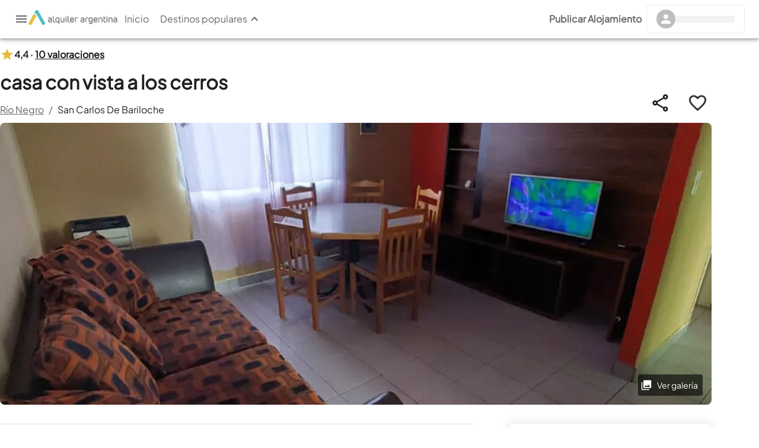

--- FILE ---
content_type: text/html; charset=utf-8
request_url: https://www.alquilerargentina.com/alojamientos/nr48-Casa-casa-con-vista-a-los-cerros-San-Carlos-De-Bariloche.html
body_size: 44556
content:
<!DOCTYPE html><html lang="es" translate="no"><head><link rel="preconnect" href="http://staticap.alqastatic.com"/><link rel="preconnect" href="https://img.alqastatic.com"/><link rel="preconnect" href="http://v4.alquilerargentina.com"/><link rel="preconnect" href="https://staticap.alqastatic.com"/><link rel="preload" href="https://staticap.alqastatic.com/fonts/PlusJakartaSans-Regular.ttf" as="font" type="font/ttf" crossorigin="anonymous"/><meta charSet="utf-8"/><meta http-equiv="X-UA-Compatible" content="IE=edge"/><meta name="viewport" content="width=device-width, initial-scale=1.0, maximum-scale=1.0, user-scalable=0"/><meta name="author" content="Alquiler Argentina"/><meta name="geo.region" content="AR"/><meta name="title" content="casa con vista a los cerros, Casa en San Carlos De Bariloche
            para 5 personas con  - nr48 - El mejor precio"/><meta name="description" content="Alquilá Casa en San Carlos De Bariloche: Casa en San Carlos De Bariloche, Casa desde $undefined"/><meta name="keywords" content="Casa , nr48 , alquiler , temporario ,San Carlos De Bariloche , Río Negro, Argentina"/><meta name="og:locale" content="es_LA"/><meta name="og:title" content="casa con vista a los cerros, Casa en San Carlos De Bariloche
            para 5 personas con  - nr48 - El mejor precio"/><meta name="og:type" content="place"/><meta name="og:url" content="https://www.alquilerargentina.com/alojamientos/nr48-Casa-casa-con-vista-a-los-cerros-San-Carlos-De-Bariloche.html"/><meta name="og:description" content="Alquilá Casa en San Carlos De Bariloche: Casa en San Carlos De Bariloche, Casa desde $undefined"/><meta name="og:site_name" content="Alquiler Argentina"/><meta property="og:image" content="https://img.alqastatic.com/_propiedades_/nr48/nr48-Casa-96K8GOTJ.jpg"/><meta property="fb:app_id" content="193400040680800"/><meta property="fb:admins" content="100001734925397,777313376"/><meta name="robots" content="INDEX, FOLLOW"/><link rel="shortcut icon" href="https://www.alquilerargentina.com/imagenes/favicon.png" type="image/png"/><link rel="canonical" href="https://www.alquilerargentina.com/alojamientos/nr48-Casa-casa-con-vista-a-los-cerros-San-Carlos-De-Bariloche.html"/><title>casa con vista a los cerros, Casa en San Carlos De Bariloche
            para 5 personas con  - nr48 - El mejor precio</title><script type="application/ld+json">{"@context":"https://schema.org","@type":"Organization","url":"https://www.alquilerargentina.com","logo":"https://img.alqastatic.com/_img_/logo-aa_sombra_400.png?p=general","sameAs":["https://www.facebook.com/alquilerargentina","https://www.youtube.com/user/AlquilerArgentinaWeb","https://twitter.com/AlqArgentina","https://plus.google.com/+AlquilerargentinaWeb"],"contactPoint":[{"@type":"ContactPoint","telephone":"+540810-888-0845","contactType":"customer service"}],"address":[{"@type":"PostalAddress","streetAddress":"Lisandro de la Torre 101","addressLocality":"Villa Carlos Paz","addressCountry":"AR"}]}</script><script type="application/ld+json">{"@context":"https://schema.org","@type":"VacationRental","telephone":"","additionalType":"House","containsPlace":{"@type":"Accommodation","additionalType":"EntirePlace","occupancy":{"@type":"QuantitativeValue","value":5},"numberOfBathroomsTotal":1,"numberOfBedrooms":2,"amenityFeature":[{"@type":"LocationFeatureSpecification","name":"pool","value":true},{"@type":"LocationFeatureSpecification","name":"outdoorGrill","value":true},{"@type":"LocationFeatureSpecification","name":"tv","value":true},{"@type":"LocationFeatureSpecification","name":"heating","value":true},{"@type":"LocationFeatureSpecification","name":"kitchen","value":true},{"@type":"LocationFeatureSpecification","name":"ac","value":true},{"@type":"LocationFeatureSpecification","name":"microwave","value":true},{"@type":"LocationFeatureSpecification","name":"internetType","value":"Free"}]},"image":["https://img.alqastatic.com//nr48-Casa-96K8GOTJ.jpg","https://img.alqastatic.com//nr48-Casa-HIZQTM62.jpg","https://img.alqastatic.com//nr48-Casa-EFW2WB3F.jpg","https://img.alqastatic.com//nr48-Casa-6CBYMZGQ.jpg","https://img.alqastatic.com//nr48-Casa-JZRCPABR.jpg","https://img.alqastatic.com//nr48-Casa-XJL119CA.jpg","https://img.alqastatic.com//nr48-Casa-741R3YV3.jpg","https://img.alqastatic.com//nr48-Casa-7CZHKQHM.jpg","https://img.alqastatic.com//nr48-Casa-ITQL8TAZ.jpg","https://img.alqastatic.com//nr48-Casa-645GGLW9.jpg","https://img.alqastatic.com//nr48-Casa-KPH7ADGM.jpg","https://img.alqastatic.com//nr48-Casa-YSBMCZGK.jpg","https://img.alqastatic.com//nr48-Casa-LMANJLIU.jpg","https://img.alqastatic.com//nr48-Casa-FMJOJ5LK.jpg"],"url":"https://www.alquilerargentina.com/alojamientos/nr48-Casa-casa-con-vista-a-los-cerros-San-Carlos-De-Bariloche.html","name":"casa con vista a los cerros","description":"Alquilá Casa en San Carlos De Bariloche: Casa en San Carlos De Bariloche, Casa desde $undefined","identifier":"nr48","brand":"AlquilerArgentina - Casa en San Carlos De Bariloche","geo":{"@type":"GeoCoordinates","latitude":-41.1705033,"longitude":-71.3464407},"address":{"@type":"PostalAddress","addressLocality":"San Carlos De Bariloche","addressCountry":"Argentina"},"aggregateRating":{"@type":"AggregateRating","worstRating":"1","ratingValue":"4.4","bestRating":"5","ratingCount":10},"review":[{"type":"Review","author":{"@type":"Person","name":"Raúl Eduardo Schaab"},"datePublished":"2024-04-08","description":"La casa estuvo bien!!!cómoda y limpia  todo como muestran las fotos, le pongo 3 estrellas por falta de jardin, patio privado y que no tenga asador cosas a mejorar, igualmente el dueño siempre predispuesto a conseguir una parrilla","reviewRating":{"@type":"Rating","ratingValue":3,"bestRating":5,"worstRating":1}},{"type":"Review","author":{"@type":"Person","name":"ANA DOMINGUEZ"},"datePublished":"2024-03-19","description":"Muy buena atencion...la casa tiene 2 habitaciones completas y el comrdor es grande con sofa y tele..cocina completa con pava electrica; tostadora y mocroondas","reviewRating":{"@type":"Rating","ratingValue":5,"bestRating":5,"worstRating":1}},{"type":"Review","author":{"@type":"Person","name":"Marco Mora"},"datePublished":"2024-02-14","description":"Es una casa en los barrios altos de Bariloche. Buena ubicación, estas a 20 minutos del centro y a 20 minutos del Gutierrez. Para el precio cumplió muy bien las expectativas.\n\nFalta toalla, toallón , jabón en el baño, detalles. Tampoco tiene parrilla o chulengo pero el dueño nos dijo que conseguía para cuando necesitemos. Muy amable siempre.","reviewRating":{"@type":"Rating","ratingValue":4,"bestRating":5,"worstRating":1}},{"type":"Review","author":{"@type":"Person","name":"Franco Schimpf"},"datePublished":"2024-02-06","description":"Muy linda la casa, súper completa y equipada, Marcelo un genio, una persona super amable y atenta!","reviewRating":{"@type":"Rating","ratingValue":5,"bestRating":5,"worstRating":1}},{"type":"Review","author":{"@type":"Person","name":"Gabriela Albarracín"},"datePublished":"2024-01-29","description":"La casa me sorprendió sin dudas. Muy completa, la limpieza excelente. La ducha es hermosa. Una presión de agua bellísima y caliente. La casa estuvo siempre en una.muy buena temperatura. La verdad me.voy sin una queja..habiendo disfrutado de mis vacaciones.","reviewRating":{"@type":"Rating","ratingValue":5,"bestRating":5,"worstRating":1}},{"type":"Review","author":{"@type":"Person","name":"Eliana Martin"},"datePublished":"2024-01-12","description":"Estubo bien todo impecable buena atención por su dueños","reviewRating":{"@type":"Rating","ratingValue":4,"bestRating":5,"worstRating":1}},{"type":"Review","author":{"@type":"Person","name":"German Vergara"},"datePublished":"2023-08-22","description":"Hermosa casa. Muy cómoda. A 2O Min del cerro.","reviewRating":{"@type":"Rating","ratingValue":5,"bestRating":5,"worstRating":1}},{"type":"Review","author":{"@type":"Person","name":"Carolina  Bruna"},"datePublished":"2023-08-15","description":"La casa muy linda, cómoda y grande con vista hermosa de los cerros. Cecilia y Marido muy atentos a todo. Sin duda volvería ☺️","reviewRating":{"@type":"Rating","ratingValue":5,"bestRating":5,"worstRating":1}},{"type":"Review","author":{"@type":"Person","name":"Laura Zanetti"},"datePublished":"2023-07-28","description":"Lindo lugar , cómodo, con todo lo necesario para cocinar, bien calefacciónado , el agua para la ducha super caliente, muy conformes con el lugar , sus dueños muy amables!! Volveremos!!","reviewRating":{"@type":"Rating","ratingValue":4,"bestRating":5,"worstRating":1}},{"type":"Review","author":{"@type":"Person","name":"Ruth Pino"},"datePublished":"2023-07-21","description":"Muy bien el lugar, completo calentito y bien integrado","reviewRating":{"@type":"Rating","ratingValue":4,"bestRating":5,"worstRating":1}}]}</script><link rel="preload" as="image" imageSrcSet="https://img.alqastatic.com/_propiedades_/nr48/nr48-Casa-96K8GOTJ.jpg?w=1200&amp;h=475 1x, https://img.alqastatic.com/_propiedades_/nr48/nr48-Casa-96K8GOTJ.jpg?w=1200&amp;h=475 2x"/><meta name="next-head-count" content="29"/><link rel="manifest" href="manifest.json"/><link rel="preload" href="https://staticap.alquilerargentina.com/_next/static/css/bb810f9f40fca91f.css" as="style"/><link rel="stylesheet" href="https://staticap.alquilerargentina.com/_next/static/css/bb810f9f40fca91f.css" data-n-g=""/><noscript data-n-css=""></noscript><script defer="" nomodule="" src="https://staticap.alquilerargentina.com/_next/static/chunks/polyfills-42372ed130431b0a.js"></script><script defer="" src="https://staticap.alquilerargentina.com/_next/static/chunks/c654eece-706b2d585a79a8c8.js"></script><script defer="" src="https://staticap.alquilerargentina.com/_next/static/chunks/ebaf4c27-9927bc7b40d265f7.js"></script><script defer="" src="https://staticap.alquilerargentina.com/_next/static/chunks/1664-b8f25ec7eeae1b4a.js"></script><script defer="" src="https://staticap.alquilerargentina.com/_next/static/chunks/9483-42f346799746f891.js"></script><script defer="" src="https://staticap.alquilerargentina.com/_next/static/chunks/6033-d521bc360041264b.js"></script><script defer="" src="https://staticap.alquilerargentina.com/_next/static/chunks/7668-62a5133ae85aab0e.js"></script><script defer="" src="https://staticap.alquilerargentina.com/_next/static/chunks/9565-3ba66c1923516f07.js"></script><script defer="" src="https://staticap.alquilerargentina.com/_next/static/chunks/9755-70116160c1d2bcf0.js"></script><script defer="" src="https://staticap.alquilerargentina.com/_next/static/chunks/4249.56f9e8eb0355c738.js"></script><script defer="" src="https://staticap.alquilerargentina.com/_next/static/chunks/5611.92af87c9e68ed057.js"></script><script defer="" src="https://staticap.alquilerargentina.com/_next/static/chunks/232.88062bee25e0a4a0.js"></script><script defer="" src="https://staticap.alquilerargentina.com/_next/static/chunks/8029-cb1673750d86aea8.js"></script><script defer="" src="https://staticap.alquilerargentina.com/_next/static/chunks/3033-6c0a2647e7302084.js"></script><script defer="" src="https://staticap.alquilerargentina.com/_next/static/chunks/7523-51fe3ec0eda34c94.js"></script><script defer="" src="https://staticap.alquilerargentina.com/_next/static/chunks/8513-f22e8ba3c99031ce.js"></script><script defer="" src="https://staticap.alquilerargentina.com/_next/static/chunks/2788.26719144062eb3e2.js"></script><script defer="" src="https://staticap.alquilerargentina.com/_next/static/chunks/7835.30f4691cc029a560.js"></script><script defer="" src="https://staticap.alquilerargentina.com/_next/static/chunks/7349.5c8405dca4704b36.js"></script><script defer="" src="https://staticap.alquilerargentina.com/_next/static/chunks/2838.244069efb2cafbd2.js"></script><script defer="" src="https://staticap.alquilerargentina.com/_next/static/chunks/2618.7aa494e72d00d067.js"></script><script defer="" src="https://staticap.alquilerargentina.com/_next/static/chunks/5600.3fafb50ed72796fd.js"></script><script defer="" src="https://staticap.alquilerargentina.com/_next/static/chunks/5269.a6ffb9eaefcf37cd.js"></script><script defer="" src="https://staticap.alquilerargentina.com/_next/static/chunks/2560.a46adabd6727e637.js"></script><script defer="" src="https://staticap.alquilerargentina.com/_next/static/chunks/9700.3b1e351d58b471d0.js"></script><script defer="" src="https://staticap.alquilerargentina.com/_next/static/chunks/7639.37a7c682096d9504.js"></script><script defer="" src="https://staticap.alquilerargentina.com/_next/static/chunks/4432.530f34dfa3d975be.js"></script><script defer="" src="https://staticap.alquilerargentina.com/_next/static/chunks/4991.a7fc8a19975dd745.js"></script><script defer="" src="https://staticap.alquilerargentina.com/_next/static/chunks/6315.3dae6bc354586a86.js"></script><script defer="" src="https://staticap.alquilerargentina.com/_next/static/chunks/5195.cda83eba45fc2a06.js"></script><script defer="" src="https://staticap.alquilerargentina.com/_next/static/chunks/7542.5d4cbf7438974779.js"></script><script src="https://staticap.alquilerargentina.com/_next/static/chunks/webpack-26d28ccc209acc18.js" defer=""></script><script src="https://staticap.alquilerargentina.com/_next/static/chunks/framework-3b085c0d38f4c427.js" defer=""></script><script src="https://staticap.alquilerargentina.com/_next/static/chunks/main-59a025fa3e24d5ac.js" defer=""></script><script src="https://staticap.alquilerargentina.com/_next/static/chunks/pages/_app-03b73cd02b78f48c.js" defer=""></script><script src="https://staticap.alquilerargentina.com/_next/static/chunks/fec483df-d9ac6425044c65ff.js" defer=""></script><script src="https://staticap.alquilerargentina.com/_next/static/chunks/749-ee9c85a0d6dbc538.js" defer=""></script><script src="https://staticap.alquilerargentina.com/_next/static/chunks/1108-15dc3f4a56310d7f.js" defer=""></script><script src="https://staticap.alquilerargentina.com/_next/static/chunks/9679-c493d3933e08ec80.js" defer=""></script><script src="https://staticap.alquilerargentina.com/_next/static/chunks/3917-bd5417ac1dc82833.js" defer=""></script><script src="https://staticap.alquilerargentina.com/_next/static/chunks/5675-bfc89947a4f01ccc.js" defer=""></script><script src="https://staticap.alquilerargentina.com/_next/static/chunks/4715-25868caacefad8e8.js" defer=""></script><script src="https://staticap.alquilerargentina.com/_next/static/chunks/2047-e176f89441793852.js" defer=""></script><script src="https://staticap.alquilerargentina.com/_next/static/chunks/4962-1a03bd56cf3653e8.js" defer=""></script><script src="https://staticap.alquilerargentina.com/_next/static/chunks/703-6d037837656fb671.js" defer=""></script><script src="https://staticap.alquilerargentina.com/_next/static/chunks/8506-70d41f06b2eff66e.js" defer=""></script><script src="https://staticap.alquilerargentina.com/_next/static/chunks/2025-3abe6e479db2786f.js" defer=""></script><script src="https://staticap.alquilerargentina.com/_next/static/chunks/5549-dbd6b4336a962936.js" defer=""></script><script src="https://staticap.alquilerargentina.com/_next/static/chunks/9826-f3ca17526fe27099.js" defer=""></script><script src="https://staticap.alquilerargentina.com/_next/static/chunks/9332-995c4e3179a9288d.js" defer=""></script><script src="https://staticap.alquilerargentina.com/_next/static/chunks/6817-96c658ac07d45c4c.js" defer=""></script><script src="https://staticap.alquilerargentina.com/_next/static/chunks/5531-b7431e8b2ef08198.js" defer=""></script><script src="https://staticap.alquilerargentina.com/_next/static/chunks/6263-08719ec48ed3e4ae.js" defer=""></script><script src="https://staticap.alquilerargentina.com/_next/static/chunks/524-406bbea8566268b0.js" defer=""></script><script src="https://staticap.alquilerargentina.com/_next/static/chunks/8291-35b6c38495590f57.js" defer=""></script><script src="https://staticap.alquilerargentina.com/_next/static/chunks/pages/alojamientos/%5Breferencia%5D-3e6b63e474ee015d.js" defer=""></script><script src="https://staticap.alquilerargentina.com/_next/static/4FZPaAHFJkVGvYBHWSRym/_buildManifest.js" defer=""></script><script src="https://staticap.alquilerargentina.com/_next/static/4FZPaAHFJkVGvYBHWSRym/_ssgManifest.js" defer=""></script></head><body><div id="__next"><style data-emotion="css-global 1n4z2r">html{-webkit-font-smoothing:antialiased;-moz-osx-font-smoothing:grayscale;box-sizing:border-box;-webkit-text-size-adjust:100%;}*,*::before,*::after{box-sizing:inherit;}strong,b{font-weight:700;}body{margin:0;color:rgba(0, 0, 0, 0.87);font-family:inherit;font-weight:400;font-size:1rem;line-height:1.5;background-color:#fff;}@media print{body{background-color:#fff;}}body::backdrop{background-color:#fff;}body{font-family:inherit;}</style><style data-emotion="css 123ua9h">.css-123ua9h{display:-webkit-box;display:-webkit-flex;display:-ms-flexbox;display:flex;-webkit-flex-direction:column;-ms-flex-direction:column;flex-direction:column;width:100%;box-sizing:border-box;-webkit-flex-shrink:0;-ms-flex-negative:0;flex-shrink:0;position:fixed;z-index:1100;top:0;left:auto;right:0;background-color:#00ACC1;color:#FFF;}@media print{.css-123ua9h{position:absolute;}}</style><style data-emotion="css 1xq6g8h">.css-1xq6g8h{background-color:#fff;color:rgba(0, 0, 0, 0.87);-webkit-transition:box-shadow 300ms cubic-bezier(0.4, 0, 0.2, 1) 0ms;transition:box-shadow 300ms cubic-bezier(0.4, 0, 0.2, 1) 0ms;box-shadow:0px 2px 4px -1px rgba(0,0,0,0.2),0px 4px 5px 0px rgba(0,0,0,0.14),0px 1px 10px 0px rgba(0,0,0,0.12);display:-webkit-box;display:-webkit-flex;display:-ms-flexbox;display:flex;-webkit-flex-direction:column;-ms-flex-direction:column;flex-direction:column;width:100%;box-sizing:border-box;-webkit-flex-shrink:0;-ms-flex-negative:0;flex-shrink:0;position:fixed;z-index:1100;top:0;left:auto;right:0;background-color:#00ACC1;color:#FFF;}@media print{.css-1xq6g8h{position:absolute;}}</style><header class="MuiPaper-root MuiPaper-elevation MuiPaper-elevation4 MuiAppBar-root MuiAppBar-colorPrimary MuiAppBar-positionFixed mui-fixed css-1xq6g8h"><style data-emotion="css e1uha4">.css-e1uha4{display:-webkit-box;display:-webkit-flex;display:-ms-flexbox;display:flex;-webkit-flex-direction:row;-ms-flex-direction:row;flex-direction:row;-webkit-box-pack:justify;-webkit-justify-content:space-between;justify-content:space-between;-webkit-align-items:center;-webkit-box-align:center;-ms-flex-align:center;align-items:center;padding:0.5rem 1.5rem;background:#fff;min-height:4rem;width:100%;top:0;z-index:99999;border-bottom:1px solid #0000001f;}</style><style data-emotion="css nnmshm">.css-nnmshm{display:-webkit-box;display:-webkit-flex;display:-ms-flexbox;display:flex;-webkit-flex-direction:row;-ms-flex-direction:row;flex-direction:row;-webkit-box-pack:justify;-webkit-justify-content:space-between;justify-content:space-between;-webkit-align-items:center;-webkit-box-align:center;-ms-flex-align:center;align-items:center;padding:0.5rem 1.5rem;background:#fff;min-height:4rem;width:100%;top:0;z-index:99999;border-bottom:1px solid #0000001f;}</style><div class="MuiBox-root css-nnmshm"><style data-emotion="css fc52to">.css-fc52to{display:-webkit-box;display:-webkit-flex;display:-ms-flexbox;display:flex;-webkit-align-items:center;-webkit-box-align:center;-ms-flex-align:center;align-items:center;-webkit-box-pack:justify;-webkit-justify-content:space-between;justify-content:space-between;gap:1.5rem;width:auto;-webkit-flex-direction:row;-ms-flex-direction:row;flex-direction:row;}</style><div class="MuiBox-root css-fc52to"><style data-emotion="css 1betaw">.css-1betaw{cursor:pointer;height:1.5rem;width:1.5rem;}</style><style data-emotion="css 1pqy0ns">.css-1pqy0ns{cursor:pointer;height:1.5rem;width:1.5rem;}</style><div class="MuiBox-root css-1pqy0ns"><style data-emotion="css 199twgb">.css-199twgb{color:rgba(0, 0, 0, 0.6);}</style><style data-emotion="css 1jhbe55">.css-1jhbe55{-webkit-user-select:none;-moz-user-select:none;-ms-user-select:none;user-select:none;width:1em;height:1em;display:inline-block;fill:currentColor;-webkit-flex-shrink:0;-ms-flex-negative:0;flex-shrink:0;-webkit-transition:fill 200ms cubic-bezier(0.4, 0, 0.2, 1) 0ms;transition:fill 200ms cubic-bezier(0.4, 0, 0.2, 1) 0ms;font-size:1.5rem;color:rgba(0, 0, 0, 0.6);}</style><svg class="MuiSvgIcon-root MuiSvgIcon-fontSizeMedium css-1jhbe55" focusable="false" aria-hidden="true" viewBox="0 0 24 24" data-testid="MenuIcon"><path d="M3 18h18v-2H3zm0-5h18v-2H3zm0-7v2h18V6z"></path></svg></div><style data-emotion="css f19gyz">.css-f19gyz{-webkit-text-decoration:underline;text-decoration:underline;text-decoration-color:rgba(0, 172, 193, 0.4);}.css-f19gyz:hover{text-decoration-color:inherit;}</style><style data-emotion="css 1ypwrze">.css-1ypwrze{margin:0;font:inherit;color:#00ACC1;-webkit-text-decoration:underline;text-decoration:underline;text-decoration-color:rgba(0, 172, 193, 0.4);}.css-1ypwrze:hover{text-decoration-color:inherit;}</style><a class="MuiTypography-root MuiTypography-inherit MuiLink-root MuiLink-underlineAlways css-1ypwrze" data-testid="link" href="https://www.alquilerargentina.com/"><img alt="Logo AA" loading="lazy" width="150" height="25" decoding="async" data-nimg="1" style="color:transparent" srcSet="/images/logo-aa_h.svg?w=152&amp;h=114 1x, /images/logo-aa_h.svg?w=390&amp;h=293 2x" src="/images/logo-aa_h.svg?w=390&amp;h=293"/></a><style data-emotion="css 1hsim8q">.css-1hsim8q{display:-webkit-box;display:-webkit-flex;display:-ms-flexbox;display:flex;gap:1.5rem;}</style><div class="MuiBox-root css-1hsim8q"><a href="/"><style data-emotion="css 7lo8oy">.css-7lo8oy{text-transform:none;color:rgba(0, 0, 0, 0.6);}.css-7lo8oy:hover{background-color:#fff;}.css-7lo8oy:hover .MuiTypography-root{font-weight:bold;}</style><style data-emotion="css y9jzm">.css-y9jzm{text-transform:none;font-family:inherit;font-weight:500;font-size:0.875rem;line-height:1.75;min-width:64px;padding:6px 8px;border-radius:4px;-webkit-transition:background-color 250ms cubic-bezier(0.4, 0, 0.2, 1) 0ms,box-shadow 250ms cubic-bezier(0.4, 0, 0.2, 1) 0ms,border-color 250ms cubic-bezier(0.4, 0, 0.2, 1) 0ms,color 250ms cubic-bezier(0.4, 0, 0.2, 1) 0ms;transition:background-color 250ms cubic-bezier(0.4, 0, 0.2, 1) 0ms,box-shadow 250ms cubic-bezier(0.4, 0, 0.2, 1) 0ms,border-color 250ms cubic-bezier(0.4, 0, 0.2, 1) 0ms,color 250ms cubic-bezier(0.4, 0, 0.2, 1) 0ms;color:#00ACC1;text-transform:none;color:rgba(0, 0, 0, 0.6);}.css-y9jzm:hover{-webkit-text-decoration:none;text-decoration:none;background-color:rgba(0, 172, 193, 0.04);}@media (hover: none){.css-y9jzm:hover{background-color:transparent;}}.css-y9jzm.Mui-disabled{color:rgba(0, 0, 0, 0.26);}.css-y9jzm:hover{background-color:#fff;}.css-y9jzm:hover .MuiTypography-root{font-weight:bold;}</style><style data-emotion="css 1c9xlto">.css-1c9xlto{display:-webkit-inline-box;display:-webkit-inline-flex;display:-ms-inline-flexbox;display:inline-flex;-webkit-align-items:center;-webkit-box-align:center;-ms-flex-align:center;align-items:center;-webkit-box-pack:center;-ms-flex-pack:center;-webkit-justify-content:center;justify-content:center;position:relative;box-sizing:border-box;-webkit-tap-highlight-color:transparent;background-color:transparent;outline:0;border:0;margin:0;border-radius:0;padding:0;cursor:pointer;-webkit-user-select:none;-moz-user-select:none;-ms-user-select:none;user-select:none;vertical-align:middle;-moz-appearance:none;-webkit-appearance:none;-webkit-text-decoration:none;text-decoration:none;color:inherit;text-transform:none;font-family:inherit;font-weight:500;font-size:0.875rem;line-height:1.75;min-width:64px;padding:6px 8px;border-radius:4px;-webkit-transition:background-color 250ms cubic-bezier(0.4, 0, 0.2, 1) 0ms,box-shadow 250ms cubic-bezier(0.4, 0, 0.2, 1) 0ms,border-color 250ms cubic-bezier(0.4, 0, 0.2, 1) 0ms,color 250ms cubic-bezier(0.4, 0, 0.2, 1) 0ms;transition:background-color 250ms cubic-bezier(0.4, 0, 0.2, 1) 0ms,box-shadow 250ms cubic-bezier(0.4, 0, 0.2, 1) 0ms,border-color 250ms cubic-bezier(0.4, 0, 0.2, 1) 0ms,color 250ms cubic-bezier(0.4, 0, 0.2, 1) 0ms;color:#00ACC1;text-transform:none;color:rgba(0, 0, 0, 0.6);}.css-1c9xlto::-moz-focus-inner{border-style:none;}.css-1c9xlto.Mui-disabled{pointer-events:none;cursor:default;}@media print{.css-1c9xlto{-webkit-print-color-adjust:exact;color-adjust:exact;}}.css-1c9xlto:hover{-webkit-text-decoration:none;text-decoration:none;background-color:rgba(0, 172, 193, 0.04);}@media (hover: none){.css-1c9xlto:hover{background-color:transparent;}}.css-1c9xlto.Mui-disabled{color:rgba(0, 0, 0, 0.26);}.css-1c9xlto:hover{background-color:#fff;}.css-1c9xlto:hover .MuiTypography-root{font-weight:bold;}</style><button class="MuiButtonBase-root MuiButton-root MuiButton-text MuiButton-textPrimary MuiButton-sizeMedium MuiButton-textSizeMedium MuiButton-colorPrimary MuiButton-root MuiButton-text MuiButton-textPrimary MuiButton-sizeMedium MuiButton-textSizeMedium MuiButton-colorPrimary css-1c9xlto" tabindex="0" type="button"><style data-emotion="css 1s04qxd">.css-1s04qxd{margin:0;font-family:inherit;font-weight:400;font-size:1rem;line-height:1.5;font-size:1rem;color:inherit;}</style><p class="MuiTypography-root MuiTypography-body1 css-1s04qxd">Inicio</p></button></a><button class="MuiButtonBase-root MuiButton-root MuiButton-text MuiButton-textPrimary MuiButton-sizeMedium MuiButton-textSizeMedium MuiButton-colorPrimary MuiButton-root MuiButton-text MuiButton-textPrimary MuiButton-sizeMedium MuiButton-textSizeMedium MuiButton-colorPrimary css-1c9xlto" tabindex="0" type="button" data-testid="DestinationsButton"><p class="MuiTypography-root MuiTypography-body1 css-1s04qxd">Destinos populares</p><style data-emotion="css 1n8rqzi">.css-1n8rqzi{-webkit-transition:all 0.5s;transition:all 0.5s;rotate:180deg;}</style><style data-emotion="css 1w1600h">.css-1w1600h{-webkit-user-select:none;-moz-user-select:none;-ms-user-select:none;user-select:none;width:1em;height:1em;display:inline-block;fill:currentColor;-webkit-flex-shrink:0;-ms-flex-negative:0;flex-shrink:0;-webkit-transition:fill 200ms cubic-bezier(0.4, 0, 0.2, 1) 0ms;transition:fill 200ms cubic-bezier(0.4, 0, 0.2, 1) 0ms;font-size:1.5rem;-webkit-transition:all 0.5s;transition:all 0.5s;rotate:180deg;}</style><svg class="MuiSvgIcon-root MuiSvgIcon-fontSizeMedium css-1w1600h" focusable="false" aria-hidden="true" viewBox="0 0 24 24" data-testid="KeyboardArrowUpOutlinedIcon"><path d="M7.41 15.41 12 10.83l4.59 4.58L18 14l-6-6-6 6z"></path></svg></button><style data-emotion="css rcl1lx">.css-rcl1lx{position:absolute;display:-webkit-box;display:-webkit-flex;display:-ms-flexbox;display:flex;gap:1.5rem;-webkit-box-pack:justify;-webkit-justify-content:space-between;justify-content:space-between;padding:1.25rem 3rem 2rem;background-color:#fafafa;right:0;border-top:1px solid #0000001f;-webkit-transition:all 0.5s;transition:all 0.5s;box-shadow:0px 5px 5px -3px rgb(0 0 0 / 20%),0px 8px 10px 1px rgb(0 0 0 / 14%);}</style><style data-emotion="css j4ssaj">.css-j4ssaj{top:-10vh;height:0%;width:100%;color:transparent;position:absolute;display:-webkit-box;display:-webkit-flex;display:-ms-flexbox;display:flex;gap:1.5rem;-webkit-box-pack:justify;-webkit-justify-content:space-between;justify-content:space-between;padding:1.25rem 3rem 2rem;background-color:#fafafa;right:0;border-top:1px solid #0000001f;-webkit-transition:all 0.5s;transition:all 0.5s;box-shadow:0px 5px 5px -3px rgb(0 0 0 / 20%),0px 8px 10px 1px rgb(0 0 0 / 14%);}</style><div class="MuiBox-root css-j4ssaj" data-testid="DestinationsContainer" style="opacity:0;visibility:hidden"><style data-emotion="css l1mzpk">.css-l1mzpk{width:100%;display:-webkit-box;display:-webkit-flex;display:-ms-flexbox;display:flex;-webkit-flex-direction:column;-ms-flex-direction:column;flex-direction:column;gap:0.75rem;}</style><style data-emotion="css 1dr1lt2">.css-1dr1lt2{color:transparent;width:100%;display:-webkit-box;display:-webkit-flex;display:-ms-flexbox;display:flex;-webkit-flex-direction:column;-ms-flex-direction:column;flex-direction:column;gap:0.75rem;}</style><div class="MuiBox-root css-1dr1lt2" data-testid="List"><style data-emotion="css gau3bz">.css-gau3bz{position:relative;width:100%;border-radius:0.5rem;overflow:hidden;height:4.375rem;}</style><style data-emotion="css in847k">.css-in847k{position:relative;width:100%;border-radius:0.5rem;overflow:hidden;height:4.375rem;}</style><div class="MuiBox-root css-in847k"><img alt="Glaciar Perito Moreno" data-testid="ImageDestination" loading="lazy" decoding="async" data-nimg="fill" style="position:absolute;height:100%;width:100%;left:0;top:0;right:0;bottom:0;object-fit:cover;color:transparent;display:none" sizes="100%" srcSet="/images/CostaAtlantica-header.jpg?w=16&amp;h=12 16w, /images/CostaAtlantica-header.jpg?w=32&amp;h=24 32w, /images/CostaAtlantica-header.jpg?w=48&amp;h=36 48w, /images/CostaAtlantica-header.jpg?w=64&amp;h=48 64w, /images/CostaAtlantica-header.jpg?w=96&amp;h=72 96w, /images/CostaAtlantica-header.jpg?w=128&amp;h=96 128w, /images/CostaAtlantica-header.jpg?w=152&amp;h=114 152w, /images/CostaAtlantica-header.jpg?w=270&amp;h=203 270w, /images/CostaAtlantica-header.jpg?w=270&amp;h=203 270w, /images/CostaAtlantica-header.jpg?w=390&amp;h=293 390w, /images/CostaAtlantica-header.jpg?w=390&amp;h=293 390w, /images/CostaAtlantica-header.jpg?w=460&amp;h=346 460w, /images/CostaAtlantica-header.jpg?w=520&amp;h=391 520w, /images/CostaAtlantica-header.jpg?w=520&amp;h=391 520w, /images/CostaAtlantica-header.jpg?w=640&amp;h=481 640w, /images/CostaAtlantica-header.jpg?w=750&amp;h=564 750w, /images/CostaAtlantica-header.jpg?w=750&amp;h=564 750w, /images/CostaAtlantica-header.jpg?w=828&amp;h=623 828w, /images/CostaAtlantica-header.jpg?w=1080&amp;h=812 1080w, /images/CostaAtlantica-header.jpg?w=1200&amp;h=902 1200w, /images/CostaAtlantica-header.jpg?w=1920&amp;h=1444 1920w" src="/images/CostaAtlantica-header.jpg?w=1920&amp;h=1444"/></div><style data-emotion="css 1mwhzii">.css-1mwhzii{display:-webkit-box;display:-webkit-flex;display:-ms-flexbox;display:flex;-webkit-flex-direction:column;-ms-flex-direction:column;flex-direction:column;gap:0.5rem;}</style><style data-emotion="css sosm4">.css-sosm4{display:-webkit-box;display:-webkit-flex;display:-ms-flexbox;display:flex;-webkit-flex-direction:column;-ms-flex-direction:column;flex-direction:column;gap:0.5rem;}</style><div class="MuiBox-root css-sosm4"><style data-emotion="css yoyk45">.css-yoyk45{display:block;}.css-yoyk45:hover{font-weight:600;}</style><style data-emotion="css 10piu7g">.css-10piu7g{margin:0;font-size:1rem;font-style:normal;font-weight:600;line-height:150%;display:block;}.css-10piu7g:hover{font-weight:600;}</style><span class="MuiTypography-root MuiTypography-textPostMobile css-10piu7g" data-testid="ListTitle">Costa atlántica</span><a data-testid="ListLink" href="/Buenos-Aires/Mar-Del-Plata/"><style data-emotion="css fywsy">.css-fywsy{margin:0;font-size:0.875rem;font-weight:400;line-height:1.251rem;letter-spacing:0.011rem;display:block;}.css-fywsy:hover{font-weight:600;}</style><span class="MuiTypography-root MuiTypography-myBookingCardDescription css-fywsy">Mar del Plata</span></a><a data-testid="ListLink" href="/Buenos-Aires/Miramar/"><span class="MuiTypography-root MuiTypography-myBookingCardDescription css-fywsy">Miramar</span></a><a data-testid="ListLink" href="/Buenos-Aires/Monte-Hermoso/"><span class="MuiTypography-root MuiTypography-myBookingCardDescription css-fywsy">Monte Hermoso</span></a><a data-testid="ListLink" href="/Buenos-Aires/Necochea/"><span class="MuiTypography-root MuiTypography-myBookingCardDescription css-fywsy">Necochea</span></a><a data-testid="ListLink" href="/Buenos-Aires/Pinamar/"><span class="MuiTypography-root MuiTypography-myBookingCardDescription css-fywsy">Pinamar</span></a><a data-testid="ListLink" href="/Buenos-Aires/San-Clemente-Del-Tuy%C3%BA/"><span class="MuiTypography-root MuiTypography-myBookingCardDescription css-fywsy">San Clemente del Tuyú</span></a><a data-testid="ListLink" href="/Buenos-Aires/San-Bernardo-del-Tuy%C3%BA/"><span class="MuiTypography-root MuiTypography-myBookingCardDescription css-fywsy">San Bernardo del Tuyú</span></a><a data-testid="ListLink" href="/Buenos-Aires/Villa-Gesell/"><span class="MuiTypography-root MuiTypography-myBookingCardDescription css-fywsy">Villa Gesell</span></a></div></div><div class="MuiBox-root css-1dr1lt2" data-testid="List"><div class="MuiBox-root css-in847k"><img alt="Glaciar Perito Moreno" data-testid="ImageDestination" loading="lazy" decoding="async" data-nimg="fill" style="position:absolute;height:100%;width:100%;left:0;top:0;right:0;bottom:0;object-fit:cover;color:transparent;display:none" sizes="100%" srcSet="/images/Patagonia-header.jpg?w=16&amp;h=12 16w, /images/Patagonia-header.jpg?w=32&amp;h=24 32w, /images/Patagonia-header.jpg?w=48&amp;h=36 48w, /images/Patagonia-header.jpg?w=64&amp;h=48 64w, /images/Patagonia-header.jpg?w=96&amp;h=72 96w, /images/Patagonia-header.jpg?w=128&amp;h=96 128w, /images/Patagonia-header.jpg?w=152&amp;h=114 152w, /images/Patagonia-header.jpg?w=270&amp;h=203 270w, /images/Patagonia-header.jpg?w=270&amp;h=203 270w, /images/Patagonia-header.jpg?w=390&amp;h=293 390w, /images/Patagonia-header.jpg?w=390&amp;h=293 390w, /images/Patagonia-header.jpg?w=460&amp;h=346 460w, /images/Patagonia-header.jpg?w=520&amp;h=391 520w, /images/Patagonia-header.jpg?w=520&amp;h=391 520w, /images/Patagonia-header.jpg?w=640&amp;h=481 640w, /images/Patagonia-header.jpg?w=750&amp;h=564 750w, /images/Patagonia-header.jpg?w=750&amp;h=564 750w, /images/Patagonia-header.jpg?w=828&amp;h=623 828w, /images/Patagonia-header.jpg?w=1080&amp;h=812 1080w, /images/Patagonia-header.jpg?w=1200&amp;h=902 1200w, /images/Patagonia-header.jpg?w=1920&amp;h=1444 1920w" src="/images/Patagonia-header.jpg?w=1920&amp;h=1444"/></div><div class="MuiBox-root css-sosm4"><span class="MuiTypography-root MuiTypography-textPostMobile css-10piu7g" data-testid="ListTitle">Patagonia</span><a data-testid="ListLink" href="/R%C3%ADo-Negro/San-Carlos-De-Bariloche/"><span class="MuiTypography-root MuiTypography-myBookingCardDescription css-fywsy">Bariloche</span></a><a data-testid="ListLink" href="/Santa-Cruz/El-Calafate/"><span class="MuiTypography-root MuiTypography-myBookingCardDescription css-fywsy">El Calafate</span></a><a data-testid="ListLink" href="/R%C3%ADo-Negro/El-Bols%C3%B3n/"><span class="MuiTypography-root MuiTypography-myBookingCardDescription css-fywsy">El Bolson</span></a><a data-testid="ListLink" href="/R%C3%ADo-Negro/Las-Grutas/"><span class="MuiTypography-root MuiTypography-myBookingCardDescription css-fywsy">Las Grutas</span></a><a data-testid="ListLink" href="/Chubut/Puerto-Madryn/"><span class="MuiTypography-root MuiTypography-myBookingCardDescription css-fywsy">Puerto Madryn</span></a><a data-testid="ListLink" href="/Neuqu%C3%A9n/San-Mart%C3%ADn-De-Los-Andes/"><span class="MuiTypography-root MuiTypography-myBookingCardDescription css-fywsy">San Martín de los Andes</span></a><a data-testid="ListLink" href="/Tierra-Del-Fuego/Ushuaia/"><span class="MuiTypography-root MuiTypography-myBookingCardDescription css-fywsy">Ushuaia</span></a><a data-testid="ListLink" href="/Neuqu%C3%A9n/Villa-La-Angostura/"><span class="MuiTypography-root MuiTypography-myBookingCardDescription css-fywsy">Villa La Angostura</span></a></div></div><div class="MuiBox-root css-1dr1lt2" data-testid="List"><div class="MuiBox-root css-in847k"><img alt="iudad de Córdoba" data-testid="ImageDestination" loading="lazy" decoding="async" data-nimg="fill" style="position:absolute;height:100%;width:100%;left:0;top:0;right:0;bottom:0;object-fit:cover;color:transparent;display:none" sizes="100%" srcSet="/images/Cordoba-header.jpg?w=16&amp;h=12 16w, /images/Cordoba-header.jpg?w=32&amp;h=24 32w, /images/Cordoba-header.jpg?w=48&amp;h=36 48w, /images/Cordoba-header.jpg?w=64&amp;h=48 64w, /images/Cordoba-header.jpg?w=96&amp;h=72 96w, /images/Cordoba-header.jpg?w=128&amp;h=96 128w, /images/Cordoba-header.jpg?w=152&amp;h=114 152w, /images/Cordoba-header.jpg?w=270&amp;h=203 270w, /images/Cordoba-header.jpg?w=270&amp;h=203 270w, /images/Cordoba-header.jpg?w=390&amp;h=293 390w, /images/Cordoba-header.jpg?w=390&amp;h=293 390w, /images/Cordoba-header.jpg?w=460&amp;h=346 460w, /images/Cordoba-header.jpg?w=520&amp;h=391 520w, /images/Cordoba-header.jpg?w=520&amp;h=391 520w, /images/Cordoba-header.jpg?w=640&amp;h=481 640w, /images/Cordoba-header.jpg?w=750&amp;h=564 750w, /images/Cordoba-header.jpg?w=750&amp;h=564 750w, /images/Cordoba-header.jpg?w=828&amp;h=623 828w, /images/Cordoba-header.jpg?w=1080&amp;h=812 1080w, /images/Cordoba-header.jpg?w=1200&amp;h=902 1200w, /images/Cordoba-header.jpg?w=1920&amp;h=1444 1920w" src="/images/Cordoba-header.jpg?w=1920&amp;h=1444"/></div><div class="MuiBox-root css-sosm4"><span class="MuiTypography-root MuiTypography-textPostMobile css-10piu7g" data-testid="ListTitle">Centro del país</span><a data-testid="ListLink" href="/C%C3%B3rdoba/Ciudad-De-C%C3%B3rdoba/"><span class="MuiTypography-root MuiTypography-myBookingCardDescription css-fywsy">Ciudad de Córdoba</span></a><a data-testid="ListLink" href="/C%C3%B3rdoba/Mina-Clavero/"><span class="MuiTypography-root MuiTypography-myBookingCardDescription css-fywsy">Mina Clavero</span></a><a data-testid="ListLink" href="/Santa-Fe/Rosario/"><span class="MuiTypography-root MuiTypography-myBookingCardDescription css-fywsy">Rosario</span></a><a data-testid="ListLink" href="/C%C3%B3rdoba/Santa-Rosa-De-Calamuchita/"><span class="MuiTypography-root MuiTypography-myBookingCardDescription css-fywsy">Santa Rosa de Calamuchita</span></a><a data-testid="ListLink" href="/C%C3%B3rdoba/Villa-Carlos-Paz/"><span class="MuiTypography-root MuiTypography-myBookingCardDescription css-fywsy">Villa Carlos Paz</span></a><a data-testid="ListLink" href="/C%C3%B3rdoba/Villa-General-Belgrano/"><span class="MuiTypography-root MuiTypography-myBookingCardDescription css-fywsy">Villa General Belgrano</span></a></div><div class="MuiBox-root css-sosm4"><span class="MuiTypography-root MuiTypography-textPostMobile css-10piu7g" data-testid="ListTitle">Norte</span><a data-testid="ListLink" href="/Jujuy/San-Salvador-De-Jujuy/"><span class="MuiTypography-root MuiTypography-myBookingCardDescription css-fywsy">San Salvador de Jujuy</span></a><a data-testid="ListLink" href="/Salta/Ciudad-de-Salta/"><span class="MuiTypography-root MuiTypography-myBookingCardDescription css-fywsy">Ciudad de Salta</span></a></div></div><div class="MuiBox-root css-1dr1lt2" data-testid="List"><div class="MuiBox-root css-in847k"><img alt="Viñedos en Mendoza" data-testid="ImageDestination" loading="lazy" decoding="async" data-nimg="fill" style="position:absolute;height:100%;width:100%;left:0;top:0;right:0;bottom:0;object-fit:cover;color:transparent;display:none" sizes="100%" srcSet="/images/Mendoza-header.png?w=16&amp;h=12 16w, /images/Mendoza-header.png?w=32&amp;h=24 32w, /images/Mendoza-header.png?w=48&amp;h=36 48w, /images/Mendoza-header.png?w=64&amp;h=48 64w, /images/Mendoza-header.png?w=96&amp;h=72 96w, /images/Mendoza-header.png?w=128&amp;h=96 128w, /images/Mendoza-header.png?w=152&amp;h=114 152w, /images/Mendoza-header.png?w=270&amp;h=203 270w, /images/Mendoza-header.png?w=270&amp;h=203 270w, /images/Mendoza-header.png?w=390&amp;h=293 390w, /images/Mendoza-header.png?w=390&amp;h=293 390w, /images/Mendoza-header.png?w=460&amp;h=346 460w, /images/Mendoza-header.png?w=520&amp;h=391 520w, /images/Mendoza-header.png?w=520&amp;h=391 520w, /images/Mendoza-header.png?w=640&amp;h=481 640w, /images/Mendoza-header.png?w=750&amp;h=564 750w, /images/Mendoza-header.png?w=750&amp;h=564 750w, /images/Mendoza-header.png?w=828&amp;h=623 828w, /images/Mendoza-header.png?w=1080&amp;h=812 1080w, /images/Mendoza-header.png?w=1200&amp;h=902 1200w, /images/Mendoza-header.png?w=1920&amp;h=1444 1920w" src="/images/Mendoza-header.png?w=1920&amp;h=1444"/></div><div class="MuiBox-root css-sosm4"><span class="MuiTypography-root MuiTypography-textPostMobile css-10piu7g" data-testid="ListTitle">Cuyo</span><a data-testid="ListLink" href="/Mendoza/Chacras-de-Coria/"><span class="MuiTypography-root MuiTypography-myBookingCardDescription css-fywsy">Chacras de Coria</span></a><a data-testid="ListLink" href="/Mendoza/Ciudad-De-Mendoza/"><span class="MuiTypography-root MuiTypography-myBookingCardDescription css-fywsy">Ciudad de Mendoza</span></a><a data-testid="ListLink" href="/Mendoza/Godoy-Cruz/"><span class="MuiTypography-root MuiTypography-myBookingCardDescription css-fywsy">Godoy Cruz</span></a><a data-testid="ListLink" href="/Mendoza/Lujan-De-Cuyo/"><span class="MuiTypography-root MuiTypography-myBookingCardDescription css-fywsy">Luján de Cuyo</span></a><a data-testid="ListLink" href="/Mendoza/Maipu/"><span class="MuiTypography-root MuiTypography-myBookingCardDescription css-fywsy">Maipú</span></a><a data-testid="ListLink" href="/Mendoza/San-Rafael/"><span class="MuiTypography-root MuiTypography-myBookingCardDescription css-fywsy">San Rafael</span></a><a data-testid="ListLink" href="/San-Luis/Villa-De-Merlo/"><span class="MuiTypography-root MuiTypography-myBookingCardDescription css-fywsy">Villa de Merlo</span></a></div></div><div class="MuiBox-root css-1dr1lt2" data-testid="List"><div class="MuiBox-root css-in847k"><img alt="Cerro de los siete colores" data-testid="ImageDestination" loading="lazy" decoding="async" data-nimg="fill" style="position:absolute;height:100%;width:100%;left:0;top:0;right:0;bottom:0;object-fit:cover;color:transparent;display:none" sizes="100%" srcSet="/images/BuenosAires-header.png?w=16&amp;h=12 16w, /images/BuenosAires-header.png?w=32&amp;h=24 32w, /images/BuenosAires-header.png?w=48&amp;h=36 48w, /images/BuenosAires-header.png?w=64&amp;h=48 64w, /images/BuenosAires-header.png?w=96&amp;h=72 96w, /images/BuenosAires-header.png?w=128&amp;h=96 128w, /images/BuenosAires-header.png?w=152&amp;h=114 152w, /images/BuenosAires-header.png?w=270&amp;h=203 270w, /images/BuenosAires-header.png?w=270&amp;h=203 270w, /images/BuenosAires-header.png?w=390&amp;h=293 390w, /images/BuenosAires-header.png?w=390&amp;h=293 390w, /images/BuenosAires-header.png?w=460&amp;h=346 460w, /images/BuenosAires-header.png?w=520&amp;h=391 520w, /images/BuenosAires-header.png?w=520&amp;h=391 520w, /images/BuenosAires-header.png?w=640&amp;h=481 640w, /images/BuenosAires-header.png?w=750&amp;h=564 750w, /images/BuenosAires-header.png?w=750&amp;h=564 750w, /images/BuenosAires-header.png?w=828&amp;h=623 828w, /images/BuenosAires-header.png?w=1080&amp;h=812 1080w, /images/BuenosAires-header.png?w=1200&amp;h=902 1200w, /images/BuenosAires-header.png?w=1920&amp;h=1444 1920w" src="/images/BuenosAires-header.png?w=1920&amp;h=1444"/></div><div class="MuiBox-root css-sosm4"><span class="MuiTypography-root MuiTypography-textPostMobile css-10piu7g" data-testid="ListTitle">Buenos Aires</span><a data-testid="ListLink" href="/Capital-Federal/Palermo/"><span class="MuiTypography-root MuiTypography-myBookingCardDescription css-fywsy">Palermo</span></a><a data-testid="ListLink" href="/Capital-Federal/Recoleta/"><span class="MuiTypography-root MuiTypography-myBookingCardDescription css-fywsy">Recoleta</span></a><a data-testid="ListLink" href="/Capital-Federal/Retiro/"><span class="MuiTypography-root MuiTypography-myBookingCardDescription css-fywsy">Retiro</span></a><a data-testid="ListLink" href="/Capital-Federal/San-Telmo/"><span class="MuiTypography-root MuiTypography-myBookingCardDescription css-fywsy">San Telmo</span></a><a data-testid="ListLink" href="/Capital-Federal/Monserrat/"><span class="MuiTypography-root MuiTypography-myBookingCardDescription css-fywsy">Monserrat</span></a><a data-testid="ListLink" href="/Capital-Federal/Almagro/"><span class="MuiTypography-root MuiTypography-myBookingCardDescription css-fywsy">Almagro</span></a><a data-testid="ListLink" href="/Capital-Federal/Belgrano/"><span class="MuiTypography-root MuiTypography-myBookingCardDescription css-fywsy">Belgrano</span></a><a data-testid="ListLink" href="/Capital-Federal/San-Nicolas/"><span class="MuiTypography-root MuiTypography-myBookingCardDescription css-fywsy">San Nicolas</span></a><a data-testid="ListLink" href="/Capital-Federal/Caballito/"><span class="MuiTypography-root MuiTypography-myBookingCardDescription css-fywsy">Caballito</span></a></div></div></div></div><div class="MuiBox-root css-0"><style data-emotion="css 149svga">.css-149svga{color:rgba(0, 0, 0, 0.6);cursor:pointer;}</style><style data-emotion="css r1kxdk">.css-r1kxdk{display:none;visibility:hidden;color:rgba(0, 0, 0, 0.6);cursor:pointer;}</style><div class="MuiBox-root css-r1kxdk"><svg class="MuiSvgIcon-root MuiSvgIcon-fontSizeMedium css-1jhbe55" focusable="false" aria-hidden="true" viewBox="0 0 24 24" data-testid="ArrowBackIosNewIcon"><path d="M17.77 3.77 16 2 6 12l10 10 1.77-1.77L9.54 12z"></path></svg></div></div></div><div class="MuiBox-root css-1hsim8q"><style data-emotion="css 14v1ww4">.css-14v1ww4{text-transform:none;}.css-14v1ww4:hover{background-color:#fff;}.css-14v1ww4:hover .MuiTypography-root{font-weight:bold;}</style><style data-emotion="css o0hlxt">.css-o0hlxt{text-transform:none;font-family:inherit;font-weight:500;font-size:0.875rem;line-height:1.75;min-width:64px;padding:6px 8px;border-radius:4px;-webkit-transition:background-color 250ms cubic-bezier(0.4, 0, 0.2, 1) 0ms,box-shadow 250ms cubic-bezier(0.4, 0, 0.2, 1) 0ms,border-color 250ms cubic-bezier(0.4, 0, 0.2, 1) 0ms,color 250ms cubic-bezier(0.4, 0, 0.2, 1) 0ms;transition:background-color 250ms cubic-bezier(0.4, 0, 0.2, 1) 0ms,box-shadow 250ms cubic-bezier(0.4, 0, 0.2, 1) 0ms,border-color 250ms cubic-bezier(0.4, 0, 0.2, 1) 0ms,color 250ms cubic-bezier(0.4, 0, 0.2, 1) 0ms;color:inherit;border-color:currentColor;text-transform:none;}.css-o0hlxt:hover{-webkit-text-decoration:none;text-decoration:none;background-color:rgba(0, 0, 0, 0.04);}@media (hover: none){.css-o0hlxt:hover{background-color:transparent;}}.css-o0hlxt.Mui-disabled{color:rgba(0, 0, 0, 0.26);}.css-o0hlxt:hover{background-color:#fff;}.css-o0hlxt:hover .MuiTypography-root{font-weight:bold;}</style><style data-emotion="css iecwd">.css-iecwd{display:-webkit-inline-box;display:-webkit-inline-flex;display:-ms-inline-flexbox;display:inline-flex;-webkit-align-items:center;-webkit-box-align:center;-ms-flex-align:center;align-items:center;-webkit-box-pack:center;-ms-flex-pack:center;-webkit-justify-content:center;justify-content:center;position:relative;box-sizing:border-box;-webkit-tap-highlight-color:transparent;background-color:transparent;outline:0;border:0;margin:0;border-radius:0;padding:0;cursor:pointer;-webkit-user-select:none;-moz-user-select:none;-ms-user-select:none;user-select:none;vertical-align:middle;-moz-appearance:none;-webkit-appearance:none;-webkit-text-decoration:none;text-decoration:none;color:inherit;text-transform:none;font-family:inherit;font-weight:500;font-size:0.875rem;line-height:1.75;min-width:64px;padding:6px 8px;border-radius:4px;-webkit-transition:background-color 250ms cubic-bezier(0.4, 0, 0.2, 1) 0ms,box-shadow 250ms cubic-bezier(0.4, 0, 0.2, 1) 0ms,border-color 250ms cubic-bezier(0.4, 0, 0.2, 1) 0ms,color 250ms cubic-bezier(0.4, 0, 0.2, 1) 0ms;transition:background-color 250ms cubic-bezier(0.4, 0, 0.2, 1) 0ms,box-shadow 250ms cubic-bezier(0.4, 0, 0.2, 1) 0ms,border-color 250ms cubic-bezier(0.4, 0, 0.2, 1) 0ms,color 250ms cubic-bezier(0.4, 0, 0.2, 1) 0ms;color:inherit;border-color:currentColor;text-transform:none;}.css-iecwd::-moz-focus-inner{border-style:none;}.css-iecwd.Mui-disabled{pointer-events:none;cursor:default;}@media print{.css-iecwd{-webkit-print-color-adjust:exact;color-adjust:exact;}}.css-iecwd:hover{-webkit-text-decoration:none;text-decoration:none;background-color:rgba(0, 0, 0, 0.04);}@media (hover: none){.css-iecwd:hover{background-color:transparent;}}.css-iecwd.Mui-disabled{color:rgba(0, 0, 0, 0.26);}.css-iecwd:hover{background-color:#fff;}.css-iecwd:hover .MuiTypography-root{font-weight:bold;}</style><a class="MuiButtonBase-root MuiButton-root MuiButton-text MuiButton-textInherit MuiButton-sizeMedium MuiButton-textSizeMedium MuiButton-colorInherit MuiButton-root MuiButton-text MuiButton-textInherit MuiButton-sizeMedium MuiButton-textSizeMedium MuiButton-colorInherit css-iecwd" tabindex="0" href="/publicar.html"><style data-emotion="css i3hads">.css-i3hads{margin:0;font-family:inherit;font-weight:400;font-size:1rem;line-height:1.5;font-size:1rem;font-weight:600;color:rgba(0, 0, 0, 0.6);}</style><p class="MuiTypography-root MuiTypography-body1 css-i3hads">Publicar Alojamiento</p></a><style data-emotion="css 1im2a91">.css-1im2a91{border:0.0625rem solid rgba(0, 0, 0, 0.08);border-radius:0.25rem;padding:0.4375rem 1rem;gap:0.5rem;}</style><style data-emotion="css 1ftjtau">.css-1ftjtau{text-transform:none;font-family:inherit;font-weight:500;font-size:0.875rem;line-height:1.75;min-width:64px;padding:6px 8px;border-radius:4px;-webkit-transition:background-color 250ms cubic-bezier(0.4, 0, 0.2, 1) 0ms,box-shadow 250ms cubic-bezier(0.4, 0, 0.2, 1) 0ms,border-color 250ms cubic-bezier(0.4, 0, 0.2, 1) 0ms,color 250ms cubic-bezier(0.4, 0, 0.2, 1) 0ms;transition:background-color 250ms cubic-bezier(0.4, 0, 0.2, 1) 0ms,box-shadow 250ms cubic-bezier(0.4, 0, 0.2, 1) 0ms,border-color 250ms cubic-bezier(0.4, 0, 0.2, 1) 0ms,color 250ms cubic-bezier(0.4, 0, 0.2, 1) 0ms;color:#00ACC1;border:0.0625rem solid rgba(0, 0, 0, 0.08);border-radius:0.25rem;padding:0.4375rem 1rem;gap:0.5rem;}.css-1ftjtau:hover{-webkit-text-decoration:none;text-decoration:none;background-color:rgba(0, 172, 193, 0.04);}@media (hover: none){.css-1ftjtau:hover{background-color:transparent;}}.css-1ftjtau.Mui-disabled{color:rgba(0, 0, 0, 0.26);}</style><style data-emotion="css 1umq2ll">.css-1umq2ll{display:-webkit-inline-box;display:-webkit-inline-flex;display:-ms-inline-flexbox;display:inline-flex;-webkit-align-items:center;-webkit-box-align:center;-ms-flex-align:center;align-items:center;-webkit-box-pack:center;-ms-flex-pack:center;-webkit-justify-content:center;justify-content:center;position:relative;box-sizing:border-box;-webkit-tap-highlight-color:transparent;background-color:transparent;outline:0;border:0;margin:0;border-radius:0;padding:0;cursor:pointer;-webkit-user-select:none;-moz-user-select:none;-ms-user-select:none;user-select:none;vertical-align:middle;-moz-appearance:none;-webkit-appearance:none;-webkit-text-decoration:none;text-decoration:none;color:inherit;text-transform:none;font-family:inherit;font-weight:500;font-size:0.875rem;line-height:1.75;min-width:64px;padding:6px 8px;border-radius:4px;-webkit-transition:background-color 250ms cubic-bezier(0.4, 0, 0.2, 1) 0ms,box-shadow 250ms cubic-bezier(0.4, 0, 0.2, 1) 0ms,border-color 250ms cubic-bezier(0.4, 0, 0.2, 1) 0ms,color 250ms cubic-bezier(0.4, 0, 0.2, 1) 0ms;transition:background-color 250ms cubic-bezier(0.4, 0, 0.2, 1) 0ms,box-shadow 250ms cubic-bezier(0.4, 0, 0.2, 1) 0ms,border-color 250ms cubic-bezier(0.4, 0, 0.2, 1) 0ms,color 250ms cubic-bezier(0.4, 0, 0.2, 1) 0ms;color:#00ACC1;border:0.0625rem solid rgba(0, 0, 0, 0.08);border-radius:0.25rem;padding:0.4375rem 1rem;gap:0.5rem;}.css-1umq2ll::-moz-focus-inner{border-style:none;}.css-1umq2ll.Mui-disabled{pointer-events:none;cursor:default;}@media print{.css-1umq2ll{-webkit-print-color-adjust:exact;color-adjust:exact;}}.css-1umq2ll:hover{-webkit-text-decoration:none;text-decoration:none;background-color:rgba(0, 172, 193, 0.04);}@media (hover: none){.css-1umq2ll:hover{background-color:transparent;}}.css-1umq2ll.Mui-disabled{color:rgba(0, 0, 0, 0.26);}</style><button class="MuiButtonBase-root MuiButton-root MuiButton-text MuiButton-textPrimary MuiButton-sizeMedium MuiButton-textSizeMedium MuiButton-colorPrimary MuiButton-root MuiButton-text MuiButton-textPrimary MuiButton-sizeMedium MuiButton-textSizeMedium MuiButton-colorPrimary css-1umq2ll" tabindex="0" type="button"><style data-emotion="css 1k4qezk">.css-1k4qezk{width:2rem;height:2rem;background-color:#bdbdbd;}</style><style data-emotion="css 15xbhx8">.css-15xbhx8{position:relative;display:-webkit-box;display:-webkit-flex;display:-ms-flexbox;display:flex;-webkit-align-items:center;-webkit-box-align:center;-ms-flex-align:center;align-items:center;-webkit-box-pack:center;-ms-flex-pack:center;-webkit-justify-content:center;justify-content:center;-webkit-flex-shrink:0;-ms-flex-negative:0;flex-shrink:0;width:40px;height:40px;font-family:inherit;font-size:1.25rem;line-height:1;border-radius:50%;overflow:hidden;-webkit-user-select:none;-moz-user-select:none;-ms-user-select:none;user-select:none;color:#fff;background-color:#bdbdbd;width:2rem;height:2rem;background-color:#bdbdbd;}</style><div class="MuiAvatar-root MuiAvatar-circular MuiAvatar-colorDefault css-15xbhx8"><style data-emotion="css vubbuv">.css-vubbuv{-webkit-user-select:none;-moz-user-select:none;-ms-user-select:none;user-select:none;width:1em;height:1em;display:inline-block;fill:currentColor;-webkit-flex-shrink:0;-ms-flex-negative:0;flex-shrink:0;-webkit-transition:fill 200ms cubic-bezier(0.4, 0, 0.2, 1) 0ms;transition:fill 200ms cubic-bezier(0.4, 0, 0.2, 1) 0ms;font-size:1.5rem;}</style><svg class="MuiSvgIcon-root MuiSvgIcon-fontSizeMedium css-vubbuv" focusable="false" aria-hidden="true" viewBox="0 0 24 24" data-testid="PersonIcon"><path d="M12 12c2.21 0 4-1.79 4-4s-1.79-4-4-4-4 1.79-4 4 1.79 4 4 4m0 2c-2.67 0-8 1.34-8 4v2h16v-2c0-2.66-5.33-4-8-4"></path></svg></div><style data-emotion="css 1tgsk0c animation-c7515d">.css-1tgsk0c{display:block;background-color:rgba(0, 0, 0, 0.11);height:auto;margin-top:0;margin-bottom:0;transform-origin:0 55%;-webkit-transform:scale(1, 0.60);-moz-transform:scale(1, 0.60);-ms-transform:scale(1, 0.60);transform:scale(1, 0.60);border-radius:4px/6.7px;-webkit-animation:animation-c7515d 2s ease-in-out 0.5s infinite;animation:animation-c7515d 2s ease-in-out 0.5s infinite;}.css-1tgsk0c:empty:before{content:"\00a0";}@-webkit-keyframes animation-c7515d{0%{opacity:1;}50%{opacity:0.4;}100%{opacity:1;}}@keyframes animation-c7515d{0%{opacity:1;}50%{opacity:0.4;}100%{opacity:1;}}</style><span class="MuiSkeleton-root MuiSkeleton-text MuiSkeleton-pulse css-1tgsk0c" style="width:100px;height:20px"></span></button></div></div></header><style data-emotion="css km2jmt">.css-km2jmt{width:20.625rem;height:100%;position:fixed;overflow:auto;top:3.625rem;right:0;z-index:1099;box-shadow:none;-webkit-transform:translate(100%);-moz-transform:translate(100%);-ms-transform:translate(100%);transform:translate(100%);background:white;-webkit-transition:all 0.3s ease-out;transition:all 0.3s ease-out;}.css-km2jmt::-webkit-scrollbar{display:none;}@media (min-width:1200px){.css-km2jmt{top:4rem;right:auto;-webkit-transform:translate(-500px);-moz-transform:translate(-500px);-ms-transform:translate(-500px);transform:translate(-500px);}}</style><style data-emotion="css 1kduzn5">.css-1kduzn5{width:20.625rem;height:100%;position:fixed;overflow:auto;top:3.625rem;right:0;z-index:1099;box-shadow:none;-webkit-transform:translate(100%);-moz-transform:translate(100%);-ms-transform:translate(100%);transform:translate(100%);background:white;-webkit-transition:all 0.3s ease-out;transition:all 0.3s ease-out;}.css-1kduzn5::-webkit-scrollbar{display:none;}@media (min-width:1200px){.css-1kduzn5{top:4rem;right:auto;-webkit-transform:translate(-500px);-moz-transform:translate(-500px);-ms-transform:translate(-500px);transform:translate(-500px);}}</style><div class="MuiBox-root css-1kduzn5" togglemenu="0"><style data-emotion="css 1graxst">.css-1graxst{padding-top:0;padding-bottom:4.5rem;margin-top:calc(0rem + 0rem);}</style><style data-emotion="css 19qzt0x">.css-19qzt0x{list-style:none;margin:0;padding:0;position:relative;padding-top:8px;padding-bottom:8px;padding-top:0;padding-bottom:4.5rem;margin-top:calc(0rem + 0rem);}</style><ul class="MuiList-root MuiList-padding css-19qzt0x"><style data-emotion="css 1kxpcmh">.css-1kxpcmh{display:-webkit-box;display:-webkit-flex;display:-ms-flexbox;display:flex;-webkit-box-pack:start;-ms-flex-pack:start;-webkit-justify-content:flex-start;justify-content:flex-start;-webkit-align-items:center;-webkit-box-align:center;-ms-flex-align:center;align-items:center;position:relative;-webkit-text-decoration:none;text-decoration:none;width:100%;box-sizing:border-box;text-align:left;}.css-1kxpcmh.Mui-focusVisible{background-color:rgba(0, 0, 0, 0.12);}.css-1kxpcmh.Mui-selected{background-color:rgba(0, 172, 193, 0.08);}.css-1kxpcmh.Mui-selected.Mui-focusVisible{background-color:rgba(0, 172, 193, 0.2);}.css-1kxpcmh.Mui-disabled{opacity:0.38;}</style><li class="MuiListItem-root MuiListItem-gutters css-1kxpcmh"><style data-emotion="css 1xi8tgb">.css-1xi8tgb{display:-webkit-box;display:-webkit-flex;display:-ms-flexbox;display:flex;-webkit-box-flex:1;-webkit-flex-grow:1;-ms-flex-positive:1;flex-grow:1;-webkit-box-pack:start;-ms-flex-pack:start;-webkit-justify-content:flex-start;justify-content:flex-start;-webkit-align-items:center;-webkit-box-align:center;-ms-flex-align:center;align-items:center;position:relative;-webkit-text-decoration:none;text-decoration:none;min-width:0;box-sizing:border-box;text-align:left;padding-top:8px;padding-bottom:8px;-webkit-transition:background-color 150ms cubic-bezier(0.4, 0, 0.2, 1) 0ms;transition:background-color 150ms cubic-bezier(0.4, 0, 0.2, 1) 0ms;padding-left:16px;padding-right:16px;}.css-1xi8tgb:hover{-webkit-text-decoration:none;text-decoration:none;background-color:rgba(0, 0, 0, 0.04);}@media (hover: none){.css-1xi8tgb:hover{background-color:transparent;}}.css-1xi8tgb.Mui-selected{background-color:rgba(0, 172, 193, 0.08);}.css-1xi8tgb.Mui-selected.Mui-focusVisible{background-color:rgba(0, 172, 193, 0.2);}.css-1xi8tgb.Mui-selected:hover{background-color:rgba(0, 172, 193, 0.12);}@media (hover: none){.css-1xi8tgb.Mui-selected:hover{background-color:rgba(0, 172, 193, 0.08);}}.css-1xi8tgb.Mui-focusVisible{background-color:rgba(0, 0, 0, 0.12);}.css-1xi8tgb.Mui-disabled{opacity:0.38;}</style><style data-emotion="css 1b2zhnk">.css-1b2zhnk{display:-webkit-inline-box;display:-webkit-inline-flex;display:-ms-inline-flexbox;display:inline-flex;-webkit-align-items:center;-webkit-box-align:center;-ms-flex-align:center;align-items:center;-webkit-box-pack:center;-ms-flex-pack:center;-webkit-justify-content:center;justify-content:center;position:relative;box-sizing:border-box;-webkit-tap-highlight-color:transparent;background-color:transparent;outline:0;border:0;margin:0;border-radius:0;padding:0;cursor:pointer;-webkit-user-select:none;-moz-user-select:none;-ms-user-select:none;user-select:none;vertical-align:middle;-moz-appearance:none;-webkit-appearance:none;-webkit-text-decoration:none;text-decoration:none;color:inherit;display:-webkit-box;display:-webkit-flex;display:-ms-flexbox;display:flex;-webkit-box-flex:1;-webkit-flex-grow:1;-ms-flex-positive:1;flex-grow:1;-webkit-box-pack:start;-ms-flex-pack:start;-webkit-justify-content:flex-start;justify-content:flex-start;-webkit-align-items:center;-webkit-box-align:center;-ms-flex-align:center;align-items:center;position:relative;-webkit-text-decoration:none;text-decoration:none;min-width:0;box-sizing:border-box;text-align:left;padding-top:8px;padding-bottom:8px;-webkit-transition:background-color 150ms cubic-bezier(0.4, 0, 0.2, 1) 0ms;transition:background-color 150ms cubic-bezier(0.4, 0, 0.2, 1) 0ms;padding-left:16px;padding-right:16px;}.css-1b2zhnk::-moz-focus-inner{border-style:none;}.css-1b2zhnk.Mui-disabled{pointer-events:none;cursor:default;}@media print{.css-1b2zhnk{-webkit-print-color-adjust:exact;color-adjust:exact;}}.css-1b2zhnk:hover{-webkit-text-decoration:none;text-decoration:none;background-color:rgba(0, 0, 0, 0.04);}@media (hover: none){.css-1b2zhnk:hover{background-color:transparent;}}.css-1b2zhnk.Mui-selected{background-color:rgba(0, 172, 193, 0.08);}.css-1b2zhnk.Mui-selected.Mui-focusVisible{background-color:rgba(0, 172, 193, 0.2);}.css-1b2zhnk.Mui-selected:hover{background-color:rgba(0, 172, 193, 0.12);}@media (hover: none){.css-1b2zhnk.Mui-selected:hover{background-color:rgba(0, 172, 193, 0.08);}}.css-1b2zhnk.Mui-focusVisible{background-color:rgba(0, 0, 0, 0.12);}.css-1b2zhnk.Mui-disabled{opacity:0.38;}</style><a class="MuiButtonBase-root MuiListItemButton-root MuiListItemButton-gutters MuiListItemButton-root MuiListItemButton-gutters css-1b2zhnk" tabindex="0" role="button"><style data-emotion="css 1qak24e">.css-1qak24e{min-width:56px;color:rgba(0, 0, 0, 0.54);-webkit-flex-shrink:0;-ms-flex-negative:0;flex-shrink:0;display:-webkit-inline-box;display:-webkit-inline-flex;display:-ms-inline-flexbox;display:inline-flex;display:-webkit-box;display:-webkit-flex;display:-ms-flexbox;display:flex;-webkit-align-items:center;-webkit-box-align:center;-ms-flex-align:center;align-items:center;height:3.5rem;}</style><div class="MuiListItemIcon-root css-1qak24e"><style data-emotion="css sc2ohz">.css-sc2ohz{position:relative;display:-webkit-box;display:-webkit-flex;display:-ms-flexbox;display:flex;-webkit-align-items:center;-webkit-box-align:center;-ms-flex-align:center;align-items:center;-webkit-box-pack:center;-ms-flex-pack:center;-webkit-justify-content:center;justify-content:center;-webkit-flex-shrink:0;-ms-flex-negative:0;flex-shrink:0;width:40px;height:40px;font-family:inherit;font-size:1.25rem;line-height:1;border-radius:50%;overflow:hidden;-webkit-user-select:none;-moz-user-select:none;-ms-user-select:none;user-select:none;color:#fff;background-color:#bdbdbd;background-color:#bdbdbd;height:2rem;width:2rem;}</style><div class="MuiAvatar-root MuiAvatar-circular MuiAvatar-colorDefault css-sc2ohz"><style data-emotion="css vubbuv">.css-vubbuv{-webkit-user-select:none;-moz-user-select:none;-ms-user-select:none;user-select:none;width:1em;height:1em;display:inline-block;fill:currentColor;-webkit-flex-shrink:0;-ms-flex-negative:0;flex-shrink:0;-webkit-transition:fill 200ms cubic-bezier(0.4, 0, 0.2, 1) 0ms;transition:fill 200ms cubic-bezier(0.4, 0, 0.2, 1) 0ms;font-size:1.5rem;}</style><svg class="MuiSvgIcon-root MuiSvgIcon-fontSizeMedium css-vubbuv" focusable="false" aria-hidden="true" viewBox="0 0 24 24" data-testid="PersonIcon"><path d="M12 12c2.21 0 4-1.79 4-4s-1.79-4-4-4-4 1.79-4 4 1.79 4 4 4m0 2c-2.67 0-8 1.34-8 4v2h16v-2c0-2.66-5.33-4-8-4"></path></svg></div></div><style data-emotion="css 1tsvksn">.css-1tsvksn{-webkit-flex:1 1 auto;-ms-flex:1 1 auto;flex:1 1 auto;min-width:0;margin-top:4px;margin-bottom:4px;}</style><div class="MuiListItemText-root css-1tsvksn"><style data-emotion="css 10kju7y">.css-10kju7y{margin:0;font-family:inherit;font-weight:400;font-size:1rem;line-height:1.5;display:block;}</style><span class="MuiTypography-root MuiTypography-body1 MuiListItemText-primary css-10kju7y">Iniciá sesión o registrate</span></div></a></li><style data-emotion="css 39bbo6">.css-39bbo6{margin:0;-webkit-flex-shrink:0;-ms-flex-negative:0;flex-shrink:0;border-width:0;border-style:solid;border-color:rgba(0, 0, 0, 0.12);border-bottom-width:thin;}</style><hr class="MuiDivider-root MuiDivider-fullWidth css-39bbo6"/><li class="MuiListItem-root MuiListItem-gutters css-1kxpcmh"><a class="MuiButtonBase-root MuiListItemButton-root MuiListItemButton-gutters MuiListItemButton-root MuiListItemButton-gutters css-1b2zhnk" tabindex="0" href="/ofertas-imperdibles/"><style data-emotion="css 1f8bwsm">.css-1f8bwsm{min-width:56px;color:rgba(0, 0, 0, 0.54);-webkit-flex-shrink:0;-ms-flex-negative:0;flex-shrink:0;display:-webkit-inline-box;display:-webkit-inline-flex;display:-ms-inline-flexbox;display:inline-flex;}</style><div class="MuiListItemIcon-root css-1f8bwsm"><svg class="MuiSvgIcon-root MuiSvgIcon-fontSizeMedium css-vubbuv" focusable="false" aria-hidden="true" viewBox="0 0 24 24" data-testid="AttachMoneyOutlinedIcon"><path d="M11.8 10.9c-2.27-.59-3-1.2-3-2.15 0-1.09 1.01-1.85 2.7-1.85 1.78 0 2.44.85 2.5 2.1h2.21c-.07-1.72-1.12-3.3-3.21-3.81V3h-3v2.16c-1.94.42-3.5 1.68-3.5 3.61 0 2.31 1.91 3.46 4.7 4.13 2.5.6 3 1.48 3 2.41 0 .69-.49 1.79-2.7 1.79-2.06 0-2.87-.92-2.98-2.1h-2.2c.12 2.19 1.76 3.42 3.68 3.83V21h3v-2.15c1.95-.37 3.5-1.5 3.5-3.55 0-2.84-2.43-3.81-4.7-4.4"></path></svg></div><div class="MuiListItemText-root css-1tsvksn"><span class="MuiTypography-root MuiTypography-body1 MuiListItemText-primary css-10kju7y">Ofertas imperdibles</span></div></a></li><li class="MuiListItem-root MuiListItem-gutters css-1kxpcmh"><a class="MuiButtonBase-root MuiListItemButton-root MuiListItemButton-gutters MuiListItemButton-root MuiListItemButton-gutters css-1b2zhnk" tabindex="0" href="/contacto.html"><div class="MuiListItemIcon-root css-1f8bwsm"><svg class="MuiSvgIcon-root MuiSvgIcon-fontSizeMedium css-vubbuv" focusable="false" aria-hidden="true" viewBox="0 0 24 24" data-testid="SupportAgentOutlinedIcon"><path d="M21 12.22C21 6.73 16.74 3 12 3c-4.69 0-9 3.65-9 9.28-.6.34-1 .98-1 1.72v2c0 1.1.9 2 2 2h1v-6.1c0-3.87 3.13-7 7-7s7 3.13 7 7V19h-8v2h8c1.1 0 2-.9 2-2v-1.22c.59-.31 1-.92 1-1.64v-2.3c0-.7-.41-1.31-1-1.62"></path><circle cx="9" cy="13" r="1"></circle><circle cx="15" cy="13" r="1"></circle><path d="M18 11.03C17.52 8.18 15.04 6 12.05 6c-3.03 0-6.29 2.51-6.03 6.45 2.47-1.01 4.33-3.21 4.86-5.89 1.31 2.63 4 4.44 7.12 4.47"></path></svg></div><div class="MuiListItemText-root css-1tsvksn"><span class="MuiTypography-root MuiTypography-body1 MuiListItemText-primary css-10kju7y">Contacto</span></div></a></li><hr class="MuiDivider-root MuiDivider-fullWidth css-39bbo6"/><li class="MuiListItem-root MuiListItem-gutters css-1kxpcmh"><a class="MuiButtonBase-root MuiListItemButton-root MuiListItemButton-gutters MuiListItemButton-root MuiListItemButton-gutters css-1b2zhnk" tabindex="0" href="/publicar.html"><div class="MuiListItemIcon-root css-1f8bwsm"><svg class="MuiSvgIcon-root MuiSvgIcon-fontSizeMedium css-vubbuv" focusable="false" aria-hidden="true" viewBox="0 0 24 24" data-testid="OpenInBrowserOutlinedIcon"><path d="M19 4H5c-1.11 0-2 .9-2 2v12c0 1.1.89 2 2 2h4v-2H5V8h14v10h-4v2h4c1.1 0 2-.9 2-2V6c0-1.1-.89-2-2-2m-7 6-4 4h3v6h2v-6h3z"></path></svg></div><div class="MuiListItemText-root css-1tsvksn"><span class="MuiTypography-root MuiTypography-body1 MuiListItemText-primary css-10kju7y">Publicar Alojamiento</span></div></a></li></ul></div><style data-emotion="css 15gyij">.css-15gyij{margin-block-start:1.25rem;margin-block-end:1rem;margin-inline:auto;max-width:75rem;margin-top:4rem;}@media (max-width:899.95px){.css-15gyij{max-width:100%;margin:initial;margin-top:4rem;}}</style><style data-emotion="css 1aazjev">.css-1aazjev{box-sizing:border-box;display:-webkit-box;display:-webkit-flex;display:-ms-flexbox;display:flex;-webkit-box-flex-wrap:wrap;-webkit-flex-wrap:wrap;-ms-flex-wrap:wrap;flex-wrap:wrap;width:100%;-webkit-flex-direction:column;-ms-flex-direction:column;flex-direction:column;margin-block-start:1.25rem;margin-block-end:1rem;margin-inline:auto;max-width:75rem;margin-top:4rem;}.css-1aazjev>.MuiGrid-item{max-width:none;}@media (max-width:899.95px){.css-1aazjev{max-width:100%;margin:initial;margin-top:4rem;}}</style><div class="MuiGrid-root MuiGrid-container MuiGrid-direction-xs-column css-1aazjev"><style data-emotion="css 2iog94">.css-2iog94 .MuiDialog-paper{border-radius:8px;background-color:#ffffff;color:rgba(0, 0, 0, 0.54);min-width:328px;max-width:880px;undefined max-height:768px;}.css-2iog94 .MuiBackdrop-root{background:rgba(0, 0, 0, 0.6);}</style><style data-emotion="css 16nzd0l">@media print{.css-16nzd0l{position:absolute!important;}}.css-16nzd0l .MuiDialog-paper{border-radius:8px;background-color:#ffffff;color:rgba(0, 0, 0, 0.54);min-width:328px;max-width:880px;undefined max-height:768px;}.css-16nzd0l .MuiBackdrop-root{background:rgba(0, 0, 0, 0.6);}</style><style data-emotion="css 17hj69w">.css-17hj69w{max-width:75rem;margin:0 auto;}@media (max-width:1199.95px){.css-17hj69w{display:-webkit-box;display:-webkit-flex;display:-ms-flexbox;display:flex;-webkit-flex-direction:column;-ms-flex-direction:column;flex-direction:column;-webkit-align-items:center;-webkit-box-align:center;-ms-flex-align:center;align-items:center;}}@media (max-width:899.95px){.css-17hj69w{display:-webkit-box;display:-webkit-flex;display:-ms-flexbox;display:flex;-webkit-flex-direction:column;-ms-flex-direction:column;flex-direction:column;-webkit-box-pack:center;-ms-flex-pack:center;-webkit-justify-content:center;justify-content:center;-webkit-align-items:center;-webkit-box-align:center;-ms-flex-align:center;align-items:center;max-width:100%;margin:initial;padding-inline:1rem;}}</style><style data-emotion="css lzr7i2">.css-lzr7i2{box-sizing:border-box;display:-webkit-box;display:-webkit-flex;display:-ms-flexbox;display:flex;-webkit-box-flex-wrap:wrap;-webkit-flex-wrap:wrap;-ms-flex-wrap:wrap;flex-wrap:wrap;width:100%;margin:0;-webkit-flex-direction:row;-ms-flex-direction:row;flex-direction:row;max-width:75rem;margin:0 auto;}@media (max-width:1199.95px){.css-lzr7i2{display:-webkit-box;display:-webkit-flex;display:-ms-flexbox;display:flex;-webkit-flex-direction:column;-ms-flex-direction:column;flex-direction:column;-webkit-align-items:center;-webkit-box-align:center;-ms-flex-align:center;align-items:center;}}@media (max-width:899.95px){.css-lzr7i2{display:-webkit-box;display:-webkit-flex;display:-ms-flexbox;display:flex;-webkit-flex-direction:column;-ms-flex-direction:column;flex-direction:column;-webkit-box-pack:center;-ms-flex-pack:center;-webkit-justify-content:center;justify-content:center;-webkit-align-items:center;-webkit-box-align:center;-ms-flex-align:center;align-items:center;max-width:100%;margin:initial;padding-inline:1rem;}}</style><div class="MuiGrid-root MuiGrid-container MuiGrid-item css-lzr7i2"><style data-emotion="css dfxqc">.css-dfxqc{box-sizing:border-box;margin:0;-webkit-flex-direction:row;-ms-flex-direction:row;flex-direction:row;-webkit-flex-basis:100%;-ms-flex-preferred-size:100%;flex-basis:100%;-webkit-box-flex:0;-webkit-flex-grow:0;-ms-flex-positive:0;flex-grow:0;max-width:100%;position:relative;}@media (min-width:900px){.css-dfxqc{-webkit-flex-basis:100%;-ms-flex-preferred-size:100%;flex-basis:100%;-webkit-box-flex:0;-webkit-flex-grow:0;-ms-flex-positive:0;flex-grow:0;max-width:100%;}}@media (min-width:1200px){.css-dfxqc{-webkit-flex-basis:100%;-ms-flex-preferred-size:100%;flex-basis:100%;-webkit-box-flex:0;-webkit-flex-grow:0;-ms-flex-positive:0;flex-grow:0;max-width:100%;}}@media (min-width:1536px){.css-dfxqc{-webkit-flex-basis:100%;-ms-flex-preferred-size:100%;flex-basis:100%;-webkit-box-flex:0;-webkit-flex-grow:0;-ms-flex-positive:0;flex-grow:0;max-width:100%;}}</style><article class="MuiGrid-root MuiGrid-item MuiGrid-grid-xs-12 css-dfxqc"><style data-emotion="css 1n272ih">.css-1n272ih{box-sizing:border-box;display:-webkit-box;display:-webkit-flex;display:-ms-flexbox;display:flex;-webkit-box-flex-wrap:wrap;-webkit-flex-wrap:wrap;-ms-flex-wrap:wrap;flex-wrap:wrap;width:100%;-webkit-flex-direction:row;-ms-flex-direction:row;flex-direction:row;-webkit-flex-direction:row;-ms-flex-direction:row;flex-direction:row;}</style><div class="MuiGrid-root MuiGrid-container css-1n272ih"><style data-emotion="css we0np1">.css-we0np1{box-sizing:border-box;margin:0;-webkit-flex-direction:row;-ms-flex-direction:row;flex-direction:row;}@media (min-width:900px){.css-we0np1{-webkit-flex-basis:100%;-ms-flex-preferred-size:100%;flex-basis:100%;-webkit-box-flex:0;-webkit-flex-grow:0;-ms-flex-positive:0;flex-grow:0;max-width:100%;}}@media (min-width:1200px){.css-we0np1{-webkit-flex-basis:100%;-ms-flex-preferred-size:100%;flex-basis:100%;-webkit-box-flex:0;-webkit-flex-grow:0;-ms-flex-positive:0;flex-grow:0;max-width:100%;}}@media (min-width:1536px){.css-we0np1{-webkit-flex-basis:100%;-ms-flex-preferred-size:100%;flex-basis:100%;-webkit-box-flex:0;-webkit-flex-grow:0;-ms-flex-positive:0;flex-grow:0;max-width:100%;}}</style><div class="MuiGrid-root MuiGrid-item MuiGrid-grid-md-12 css-we0np1"><style data-emotion="css zjarf">.css-zjarf{display:-webkit-box;display:-webkit-flex;display:-ms-flexbox;display:flex;-webkit-box-pack:justify;-webkit-justify-content:space-between;justify-content:space-between;-webkit-align-items:end;-webkit-box-align:end;-ms-flex-align:end;align-items:end;position:relative;}</style><style data-emotion="css 16x1fmv">.css-16x1fmv{display:-webkit-box;display:-webkit-flex;display:-ms-flexbox;display:flex;-webkit-box-pack:justify;-webkit-justify-content:space-between;justify-content:space-between;-webkit-align-items:end;-webkit-box-align:end;-ms-flex-align:end;align-items:end;position:relative;}</style><div class="MuiBox-root css-16x1fmv"><style data-emotion="css 1e8ucel">@media (min-width:600px) and (max-width:1199.95px){.css-1e8ucel{width:100%;display:-webkit-box;display:-webkit-flex;display:-ms-flexbox;display:flex;-webkit-box-pack:center;-ms-flex-pack:center;-webkit-justify-content:center;justify-content:center;}}</style><style data-emotion="css ox5yho">@media (min-width:600px) and (max-width:1199.95px){.css-ox5yho{width:100%;display:-webkit-box;display:-webkit-flex;display:-ms-flexbox;display:flex;-webkit-box-pack:center;-ms-flex-pack:center;-webkit-justify-content:center;justify-content:center;}}</style><div class="MuiBox-root css-ox5yho"><style data-emotion="css 19upyde">@media (min-width:600px) and (max-width:1199.95px){.css-19upyde{min-width:37.5rem;}@media (min-width:900px){.css-19upyde{width:70%;}}}</style><style data-emotion="css bj3w9c">@media (min-width:600px) and (max-width:1199.95px){.css-bj3w9c{min-width:37.5rem;}@media (min-width:900px){.css-bj3w9c{width:70%;}}}</style><div class="MuiBox-root css-bj3w9c"><style data-emotion="css y8aj3r">.css-y8aj3r{padding:0;}</style><div class="MuiBox-root css-y8aj3r"><style data-emotion="css 1ll15bm">.css-1ll15bm{box-sizing:border-box;-webkit-flex-direction:row;-ms-flex-direction:row;flex-direction:row;margin-top:16px;}</style><div class="MuiGrid-root css-1ll15bm" data-testid="main-info-anuncio"><style data-emotion="css 1377z8q">.css-1377z8q{display:-webkit-box;display:-webkit-flex;display:-ms-flexbox;display:flex;-webkit-align-items:center;-webkit-box-align:center;-ms-flex-align:center;align-items:center;font-weight:700;}.css-1377z8q a{color:#151515;text-decoration-color:#151515;}</style><div href="#valoraciones" data-event="element_clicked" data-key="listing_details_hero_reviews" data-action="view_reviews" data-component="link" class="css-1377z8q"><style data-emotion="css ki91el">.css-ki91el{color:#E7BC3D;}</style><style data-emotion="css 3x8819">.css-3x8819{-webkit-user-select:none;-moz-user-select:none;-ms-user-select:none;user-select:none;width:1em;height:1em;display:inline-block;fill:currentColor;-webkit-flex-shrink:0;-ms-flex-negative:0;flex-shrink:0;-webkit-transition:fill 200ms cubic-bezier(0.4, 0, 0.2, 1) 0ms;transition:fill 200ms cubic-bezier(0.4, 0, 0.2, 1) 0ms;font-size:1.5rem;color:#E7BC3D;}</style><svg class="MuiSvgIcon-root MuiSvgIcon-fontSizeMedium css-3x8819" focusable="false" aria-hidden="true" viewBox="0 0 24 24" data-testid="StarIcon"><path d="M12 17.27 18.18 21l-1.64-7.03L22 9.24l-7.19-.61L12 2 9.19 8.63 2 9.24l5.46 4.73L5.82 21z"></path></svg><style data-emotion="css 101jh9u">.css-101jh9u{margin:0;font-family:inherit;font-weight:400;font-size:1rem;line-height:1.5;font-weight:600;}</style><p class="MuiTypography-root MuiTypography-body1 css-101jh9u" data-testid="typography">4,4 · <style data-emotion="css f19gyz">.css-f19gyz{-webkit-text-decoration:underline;text-decoration:underline;text-decoration-color:rgba(0, 172, 193, 0.4);}.css-f19gyz:hover{text-decoration-color:inherit;}</style><style data-emotion="css 1ypwrze">.css-1ypwrze{margin:0;font:inherit;color:#00ACC1;-webkit-text-decoration:underline;text-decoration:underline;text-decoration-color:rgba(0, 172, 193, 0.4);}.css-1ypwrze:hover{text-decoration-color:inherit;}</style><a class="MuiTypography-root MuiTypography-inherit MuiLink-root MuiLink-underlineAlways css-1ypwrze" data-testid="link" href="#valoraciones">10 valoraciones</a></p></div><style data-emotion="css r304ae">.css-r304ae{font-size:1.5rem;}@media (min-width:1200px){.css-r304ae{font-size:2rem;}}</style><style data-emotion="css 1qs9ibo">.css-1qs9ibo{margin:0;font-family:inherit;font-weight:300;font-size:6rem;line-height:1.167;font-size:2rem;margin-top:16px;margin-bottom:16px;font-weight:700;font-size:1.5rem;}@media (min-width:1200px){.css-1qs9ibo{font-size:2rem;}}</style><h1 class="MuiTypography-root MuiTypography-h1 css-1qs9ibo" data-testid="info-anuncio-title">casa con vista a los cerros</h1><style data-emotion="css csi898">.css-csi898{margin:0;font-family:inherit;font-weight:400;font-size:1rem;line-height:1.5;color:rgba(0, 0, 0, 0.6);}</style><nav class="MuiTypography-root MuiTypography-body1 MuiBreadcrumbs-root css-csi898" aria-label="breadcrums"><style data-emotion="css nhb8h9">.css-nhb8h9{display:-webkit-box;display:-webkit-flex;display:-ms-flexbox;display:flex;-webkit-box-flex-wrap:wrap;-webkit-flex-wrap:wrap;-ms-flex-wrap:wrap;flex-wrap:wrap;-webkit-align-items:center;-webkit-box-align:center;-ms-flex-align:center;align-items:center;padding:0;margin:0;list-style:none;}</style><ol class="MuiBreadcrumbs-ol css-nhb8h9"><li class="MuiBreadcrumbs-li"><style data-emotion="css 1cik1k3">.css-1cik1k3{-webkit-text-decoration:underline;text-decoration:underline;color:inherit;}.css-1cik1k3:hover{text-decoration-color:inherit;}</style><style data-emotion="css 1i1yl23">.css-1i1yl23{margin:0;font:inherit;color:inherit;-webkit-text-decoration:underline;text-decoration:underline;color:inherit;}.css-1i1yl23:hover{text-decoration-color:inherit;}</style><a class="MuiTypography-root MuiTypography-inherit MuiLink-root MuiLink-underlineAlways css-1i1yl23" data-testid="link" href="https://www.alquilerargentina.com/Río-Negro/" target="_blank">Río Negro</a></li><style data-emotion="css 3mf706">.css-3mf706{display:-webkit-box;display:-webkit-flex;display:-ms-flexbox;display:flex;-webkit-user-select:none;-moz-user-select:none;-ms-user-select:none;user-select:none;margin-left:8px;margin-right:8px;}</style><li aria-hidden="true" class="MuiBreadcrumbs-separator css-3mf706">/</li><li class="MuiBreadcrumbs-li"><style data-emotion="css 7wlipg">.css-7wlipg{-webkit-text-decoration:none;text-decoration:none;color:#000000DE;}</style><style data-emotion="css evpr1c">.css-evpr1c{margin:0;font:inherit;color:#000000DE;-webkit-text-decoration:none;text-decoration:none;color:#000000DE;}</style><a class="MuiTypography-root MuiTypography-inherit MuiLink-root MuiLink-underlineNone css-evpr1c" data-testid="link" href="https://www.alquilerargentina.com/Río-Negro/San-Carlos-De-Bariloche/" target="_blank">San Carlos De Bariloche</a></li></ol></nav></div></div></div></div><style data-emotion="css 12z25fv">.css-12z25fv{position:absolute;right:0;bottom:0;}</style><style data-emotion="css 1qcw2x1">.css-1qcw2x1{box-sizing:border-box;-webkit-flex-direction:row;-ms-flex-direction:row;flex-direction:row;position:absolute;right:0;bottom:0;}</style><div class="MuiGrid-root css-1qcw2x1"><style data-emotion="css 62bj71">.css-62bj71{padding:0.375rem;margin-left:1rem;min-height:1.5rem;min-width:1.5rem;background:rgba(255, 255, 255, 1);}.css-62bj71:active,.css-62bj71:hover{background:rgba(255, 255, 255, 1);}</style><style data-emotion="css 1y96bpj">.css-1y96bpj{padding:0.375rem;margin-left:1rem;min-height:1.5rem;min-width:1.5rem;background:rgba(255, 255, 255, 1);}.css-1y96bpj.MuiButton-outlined{border:2px solid;}.css-1y96bpj:active,.css-1y96bpj:hover{background:rgba(255, 255, 255, 1);}</style><style data-emotion="css 1b6ir4y">.css-1b6ir4y{text-transform:none;font-family:inherit;font-weight:500;font-size:0.9375rem;line-height:1.75;min-width:64px;padding:8px 11px;border-radius:4px;-webkit-transition:background-color 250ms cubic-bezier(0.4, 0, 0.2, 1) 0ms,box-shadow 250ms cubic-bezier(0.4, 0, 0.2, 1) 0ms,border-color 250ms cubic-bezier(0.4, 0, 0.2, 1) 0ms,color 250ms cubic-bezier(0.4, 0, 0.2, 1) 0ms;transition:background-color 250ms cubic-bezier(0.4, 0, 0.2, 1) 0ms,box-shadow 250ms cubic-bezier(0.4, 0, 0.2, 1) 0ms,border-color 250ms cubic-bezier(0.4, 0, 0.2, 1) 0ms,color 250ms cubic-bezier(0.4, 0, 0.2, 1) 0ms;color:inherit;border-color:currentColor;padding:0.375rem;margin-left:1rem;min-height:1.5rem;min-width:1.5rem;background:rgba(255, 255, 255, 1);}.css-1b6ir4y:hover{-webkit-text-decoration:none;text-decoration:none;background-color:rgba(0, 0, 0, 0.04);}@media (hover: none){.css-1b6ir4y:hover{background-color:transparent;}}.css-1b6ir4y.Mui-disabled{color:rgba(0, 0, 0, 0.26);}.css-1b6ir4y.MuiButton-outlined{border:2px solid;}.css-1b6ir4y:active,.css-1b6ir4y:hover{background:rgba(255, 255, 255, 1);}</style><style data-emotion="css vibls5">.css-vibls5{display:-webkit-inline-box;display:-webkit-inline-flex;display:-ms-inline-flexbox;display:inline-flex;-webkit-align-items:center;-webkit-box-align:center;-ms-flex-align:center;align-items:center;-webkit-box-pack:center;-ms-flex-pack:center;-webkit-justify-content:center;justify-content:center;position:relative;box-sizing:border-box;-webkit-tap-highlight-color:transparent;background-color:transparent;outline:0;border:0;margin:0;border-radius:0;padding:0;cursor:pointer;-webkit-user-select:none;-moz-user-select:none;-ms-user-select:none;user-select:none;vertical-align:middle;-moz-appearance:none;-webkit-appearance:none;-webkit-text-decoration:none;text-decoration:none;color:inherit;text-transform:none;font-family:inherit;font-weight:500;font-size:0.9375rem;line-height:1.75;min-width:64px;padding:8px 11px;border-radius:4px;-webkit-transition:background-color 250ms cubic-bezier(0.4, 0, 0.2, 1) 0ms,box-shadow 250ms cubic-bezier(0.4, 0, 0.2, 1) 0ms,border-color 250ms cubic-bezier(0.4, 0, 0.2, 1) 0ms,color 250ms cubic-bezier(0.4, 0, 0.2, 1) 0ms;transition:background-color 250ms cubic-bezier(0.4, 0, 0.2, 1) 0ms,box-shadow 250ms cubic-bezier(0.4, 0, 0.2, 1) 0ms,border-color 250ms cubic-bezier(0.4, 0, 0.2, 1) 0ms,color 250ms cubic-bezier(0.4, 0, 0.2, 1) 0ms;color:inherit;border-color:currentColor;padding:0.375rem;margin-left:1rem;min-height:1.5rem;min-width:1.5rem;background:rgba(255, 255, 255, 1);}.css-vibls5::-moz-focus-inner{border-style:none;}.css-vibls5.Mui-disabled{pointer-events:none;cursor:default;}@media print{.css-vibls5{-webkit-print-color-adjust:exact;color-adjust:exact;}}.css-vibls5:hover{-webkit-text-decoration:none;text-decoration:none;background-color:rgba(0, 0, 0, 0.04);}@media (hover: none){.css-vibls5:hover{background-color:transparent;}}.css-vibls5.Mui-disabled{color:rgba(0, 0, 0, 0.26);}.css-vibls5.MuiButton-outlined{border:2px solid;}.css-vibls5:active,.css-vibls5:hover{background:rgba(255, 255, 255, 1);}</style><button class="MuiButtonBase-root MuiButton-root MuiButton-text MuiButton-textInherit MuiButton-sizeLarge MuiButton-textSizeLarge MuiButton-colorInherit MuiButton-root MuiButton-text MuiButton-textInherit MuiButton-sizeLarge MuiButton-textSizeLarge MuiButton-colorInherit css-vibls5" tabindex="0" type="button" aria-describedby="simple-popover" data-event="element_clicked" data-key="listing_details_hero_share" data-action="share" data-component="icon_button"><style data-emotion="css 1oaosr">.css-1oaosr{border-radius:0.5rem;color:rgba(0, 0, 0, 0.87);}.css-1oaosr:hover{background-color:rgba(0, 0, 0, 0.12);}</style><style data-emotion="css 8u1gwk">.css-8u1gwk{-webkit-user-select:none;-moz-user-select:none;-ms-user-select:none;user-select:none;width:1em;height:1em;display:inline-block;fill:currentColor;-webkit-flex-shrink:0;-ms-flex-negative:0;flex-shrink:0;-webkit-transition:fill 200ms cubic-bezier(0.4, 0, 0.2, 1) 0ms;transition:fill 200ms cubic-bezier(0.4, 0, 0.2, 1) 0ms;font-size:2.1875rem;border-radius:0.5rem;color:rgba(0, 0, 0, 0.87);}.css-8u1gwk:hover{background-color:rgba(0, 0, 0, 0.12);}</style><svg class="MuiSvgIcon-root MuiSvgIcon-fontSizeLarge css-8u1gwk" focusable="false" aria-hidden="true" viewBox="0 0 24 24" data-testid="ShareOutlinedIcon"><path d="M18 16.08c-.76 0-1.44.3-1.96.77L8.91 12.7c.05-.23.09-.46.09-.7s-.04-.47-.09-.7l7.05-4.11c.54.5 1.25.81 2.04.81 1.66 0 3-1.34 3-3s-1.34-3-3-3-3 1.34-3 3c0 .24.04.47.09.7L8.04 9.81C7.5 9.31 6.79 9 6 9c-1.66 0-3 1.34-3 3s1.34 3 3 3c.79 0 1.5-.31 2.04-.81l7.12 4.16c-.05.21-.08.43-.08.65 0 1.61 1.31 2.92 2.92 2.92s2.92-1.31 2.92-2.92c0-1.61-1.31-2.92-2.92-2.92M18 4c.55 0 1 .45 1 1s-.45 1-1 1-1-.45-1-1 .45-1 1-1M6 13c-.55 0-1-.45-1-1s.45-1 1-1 1 .45 1 1-.45 1-1 1m12 7.02c-.55 0-1-.45-1-1s.45-1 1-1 1 .45 1 1-.45 1-1 1"></path></svg></button><style data-emotion="css ngztef">.css-ngztef{padding:0.375rem;margin-left:1rem;min-height:1.5rem;min-width:1.5rem;background:rgba(255, 255, 255, 1);}.css-ngztef:active,.css-ngztef:hover{background:rgba(255, 255, 255, 1);}</style><style data-emotion="css 1ezeuac">.css-1ezeuac{padding:0.375rem;margin-left:1rem;min-height:1.5rem;min-width:1.5rem;background:rgba(255, 255, 255, 1);}.css-1ezeuac.MuiButton-outlined{border:2px solid;}.css-1ezeuac:active,.css-1ezeuac:hover{background:rgba(255, 255, 255, 1);}</style><style data-emotion="css 962o0i">.css-962o0i{text-transform:none;font-family:inherit;font-weight:500;font-size:0.9375rem;line-height:1.75;min-width:64px;padding:8px 11px;border-radius:4px;-webkit-transition:background-color 250ms cubic-bezier(0.4, 0, 0.2, 1) 0ms,box-shadow 250ms cubic-bezier(0.4, 0, 0.2, 1) 0ms,border-color 250ms cubic-bezier(0.4, 0, 0.2, 1) 0ms,color 250ms cubic-bezier(0.4, 0, 0.2, 1) 0ms;transition:background-color 250ms cubic-bezier(0.4, 0, 0.2, 1) 0ms,box-shadow 250ms cubic-bezier(0.4, 0, 0.2, 1) 0ms,border-color 250ms cubic-bezier(0.4, 0, 0.2, 1) 0ms,color 250ms cubic-bezier(0.4, 0, 0.2, 1) 0ms;color:inherit;border-color:currentColor;padding:0.375rem;margin-left:1rem;min-height:1.5rem;min-width:1.5rem;background:rgba(255, 255, 255, 1);}.css-962o0i:hover{-webkit-text-decoration:none;text-decoration:none;background-color:rgba(0, 0, 0, 0.04);}@media (hover: none){.css-962o0i:hover{background-color:transparent;}}.css-962o0i.Mui-disabled{color:rgba(0, 0, 0, 0.26);}.css-962o0i.MuiButton-outlined{border:2px solid;}.css-962o0i:active,.css-962o0i:hover{background:rgba(255, 255, 255, 1);}</style><style data-emotion="css 12f504e">.css-12f504e{display:-webkit-inline-box;display:-webkit-inline-flex;display:-ms-inline-flexbox;display:inline-flex;-webkit-align-items:center;-webkit-box-align:center;-ms-flex-align:center;align-items:center;-webkit-box-pack:center;-ms-flex-pack:center;-webkit-justify-content:center;justify-content:center;position:relative;box-sizing:border-box;-webkit-tap-highlight-color:transparent;background-color:transparent;outline:0;border:0;margin:0;border-radius:0;padding:0;cursor:pointer;-webkit-user-select:none;-moz-user-select:none;-ms-user-select:none;user-select:none;vertical-align:middle;-moz-appearance:none;-webkit-appearance:none;-webkit-text-decoration:none;text-decoration:none;color:inherit;text-transform:none;font-family:inherit;font-weight:500;font-size:0.9375rem;line-height:1.75;min-width:64px;padding:8px 11px;border-radius:4px;-webkit-transition:background-color 250ms cubic-bezier(0.4, 0, 0.2, 1) 0ms,box-shadow 250ms cubic-bezier(0.4, 0, 0.2, 1) 0ms,border-color 250ms cubic-bezier(0.4, 0, 0.2, 1) 0ms,color 250ms cubic-bezier(0.4, 0, 0.2, 1) 0ms;transition:background-color 250ms cubic-bezier(0.4, 0, 0.2, 1) 0ms,box-shadow 250ms cubic-bezier(0.4, 0, 0.2, 1) 0ms,border-color 250ms cubic-bezier(0.4, 0, 0.2, 1) 0ms,color 250ms cubic-bezier(0.4, 0, 0.2, 1) 0ms;color:inherit;border-color:currentColor;padding:0.375rem;margin-left:1rem;min-height:1.5rem;min-width:1.5rem;background:rgba(255, 255, 255, 1);}.css-12f504e::-moz-focus-inner{border-style:none;}.css-12f504e.Mui-disabled{pointer-events:none;cursor:default;}@media print{.css-12f504e{-webkit-print-color-adjust:exact;color-adjust:exact;}}.css-12f504e:hover{-webkit-text-decoration:none;text-decoration:none;background-color:rgba(0, 0, 0, 0.04);}@media (hover: none){.css-12f504e:hover{background-color:transparent;}}.css-12f504e.Mui-disabled{color:rgba(0, 0, 0, 0.26);}.css-12f504e.MuiButton-outlined{border:2px solid;}.css-12f504e:active,.css-12f504e:hover{background:rgba(255, 255, 255, 1);}</style><button class="MuiButtonBase-root MuiButton-root MuiButton-text MuiButton-textInherit MuiButton-sizeLarge MuiButton-textSizeLarge MuiButton-colorInherit MuiButton-root MuiButton-text MuiButton-textInherit MuiButton-sizeLarge MuiButton-textSizeLarge MuiButton-colorInherit css-12f504e" tabindex="0" type="button" data-event="element_clicked" data-key="listing_details_hero_favorite" data-action="add_to_favorites" data-component="icon_button"><style data-emotion="css 6flbmm">.css-6flbmm{-webkit-user-select:none;-moz-user-select:none;-ms-user-select:none;user-select:none;width:1em;height:1em;display:inline-block;fill:currentColor;-webkit-flex-shrink:0;-ms-flex-negative:0;flex-shrink:0;-webkit-transition:fill 200ms cubic-bezier(0.4, 0, 0.2, 1) 0ms;transition:fill 200ms cubic-bezier(0.4, 0, 0.2, 1) 0ms;font-size:2.1875rem;}</style><svg class="MuiSvgIcon-root MuiSvgIcon-fontSizeLarge css-6flbmm" focusable="false" color="rgba(0, 0, 0, 0.8)" aria-hidden="true" viewBox="0 0 24 24" data-testid="FavoriteBorderIcon"><path d="M16.5 3c-1.74 0-3.41.81-4.5 2.09C10.91 3.81 9.24 3 7.5 3 4.42 3 2 5.42 2 8.5c0 3.78 3.4 6.86 8.55 11.54L12 21.35l1.45-1.32C18.6 15.36 22 12.28 22 8.5 22 5.42 19.58 3 16.5 3m-4.4 15.55-.1.1-.1-.1C7.14 14.24 4 11.39 4 8.5 4 6.5 5.5 5 7.5 5c1.54 0 3.04.99 3.57 2.36h1.87C13.46 5.99 14.96 5 16.5 5c2 0 3.5 1.5 3.5 3.5 0 2.89-3.14 5.74-7.9 10.05"></path></svg></button><style data-emotion="css s9ggwg">.css-s9ggwg{z-index:1500;pointer-events:none;}.css-s9ggwg[data-popper-placement*="bottom"] .MuiTooltip-arrow{top:0;margin-top:-0.71em;}.css-s9ggwg[data-popper-placement*="bottom"] .MuiTooltip-arrow::before{transform-origin:0 100%;}.css-s9ggwg[data-popper-placement*="top"] .MuiTooltip-arrow{bottom:0;margin-bottom:-0.71em;}.css-s9ggwg[data-popper-placement*="top"] .MuiTooltip-arrow::before{transform-origin:100% 0;}.css-s9ggwg[data-popper-placement*="right"] .MuiTooltip-arrow{left:0;margin-left:-0.71em;height:1em;width:0.71em;}.css-s9ggwg[data-popper-placement*="right"] .MuiTooltip-arrow::before{transform-origin:100% 100%;}.css-s9ggwg[data-popper-placement*="left"] .MuiTooltip-arrow{right:0;margin-right:-0.71em;height:1em;width:0.71em;}.css-s9ggwg[data-popper-placement*="left"] .MuiTooltip-arrow::before{transform-origin:0 0;}</style><style data-emotion="css 1dkatbo">.css-1dkatbo{z-index:1500;pointer-events:none;}.css-1dkatbo[data-popper-placement*="bottom"] .MuiTooltip-arrow{top:0;margin-top:-0.71em;}.css-1dkatbo[data-popper-placement*="bottom"] .MuiTooltip-arrow::before{transform-origin:0 100%;}.css-1dkatbo[data-popper-placement*="top"] .MuiTooltip-arrow{bottom:0;margin-bottom:-0.71em;}.css-1dkatbo[data-popper-placement*="top"] .MuiTooltip-arrow::before{transform-origin:100% 0;}.css-1dkatbo[data-popper-placement*="right"] .MuiTooltip-arrow{left:0;margin-left:-0.71em;height:1em;width:0.71em;}.css-1dkatbo[data-popper-placement*="right"] .MuiTooltip-arrow::before{transform-origin:100% 100%;}.css-1dkatbo[data-popper-placement*="left"] .MuiTooltip-arrow{right:0;margin-right:-0.71em;height:1em;width:0.71em;}.css-1dkatbo[data-popper-placement*="left"] .MuiTooltip-arrow::before{transform-origin:0 0;}</style></div></div></div><style data-emotion="css 1kn0t4c">.css-1kn0t4c{box-sizing:border-box;margin:0;-webkit-flex-direction:row;-ms-flex-direction:row;flex-direction:row;margin-top:10px;margin-bottom:0px;}@media (min-width:900px){.css-1kn0t4c{-webkit-flex-basis:100%;-ms-flex-preferred-size:100%;flex-basis:100%;-webkit-box-flex:0;-webkit-flex-grow:0;-ms-flex-positive:0;flex-grow:0;max-width:100%;}}@media (min-width:1200px){.css-1kn0t4c{-webkit-flex-basis:100%;-ms-flex-preferred-size:100%;flex-basis:100%;-webkit-box-flex:0;-webkit-flex-grow:0;-ms-flex-positive:0;flex-grow:0;max-width:100%;}}@media (min-width:1536px){.css-1kn0t4c{-webkit-flex-basis:100%;-ms-flex-preferred-size:100%;flex-basis:100%;-webkit-box-flex:0;-webkit-flex-grow:0;-ms-flex-positive:0;flex-grow:0;max-width:100%;}}</style><div class="MuiGrid-root MuiGrid-item MuiGrid-grid-md-12 css-1kn0t4c"><style data-emotion="css ticjug">.css-ticjug{display:-webkit-box;display:-webkit-flex;display:-ms-flexbox;display:flex;gap:0.5rem;cursor:pointer;}</style><style data-emotion="css 1b5lphv">.css-1b5lphv{height:auto;position:static;display:-webkit-box;display:-webkit-flex;display:-ms-flexbox;display:flex;gap:0.5rem;cursor:pointer;}</style><div class="MuiBox-root css-1b5lphv"><style data-emotion="css 123spcd">.css-123spcd{display:-webkit-box;display:-webkit-flex;display:-ms-flexbox;display:flex;width:100%;}</style><style data-emotion="css 44fy2u">.css-44fy2u{display:-webkit-box;display:-webkit-flex;display:-ms-flexbox;display:flex;width:100%;}</style><div class="MuiBox-root css-44fy2u" data-testid="custom-element" data-event="element_clicked" data-key="listing_details_hero_images" data-action="open_gallery" data-component="featured_images_button"><span style="box-sizing:border-box;display:inline-block;overflow:hidden;width:initial;height:initial;background:none;opacity:1;border:0;margin:0;padding:0;position:relative;max-width:100%"><span style="box-sizing:border-box;display:block;width:initial;height:initial;background:none;opacity:1;border:0;margin:0;padding:0;max-width:100%"><img style="display:block;max-width:100%;width:initial;height:initial;background:none;opacity:1;border:0;margin:0;padding:0" alt="" aria-hidden="true" src="data:image/svg+xml,%3csvg%20xmlns=%27http://www.w3.org/2000/svg%27%20version=%271.1%27%20width=%271200%27%20height=%27475%27/%3e"/></span><img alt="Foto principal de casa con vista a los cerros en San Carlos De Bariloche" fetchPriority="high" srcSet="https://img.alqastatic.com/_propiedades_/nr48/nr48-Casa-96K8GOTJ.jpg?w=1200&amp;h=475 1x, https://img.alqastatic.com/_propiedades_/nr48/nr48-Casa-96K8GOTJ.jpg?w=1200&amp;h=475 2x" src="https://img.alqastatic.com/_propiedades_/nr48/nr48-Casa-96K8GOTJ.jpg?w=1200&amp;h=475" decoding="async" data-nimg="intrinsic" style="cursor:pointer;border-radius:8px;position:absolute;top:0;left:0;bottom:0;right:0;box-sizing:border-box;padding:0;border:none;margin:auto;display:block;width:0;height:0;min-width:100%;max-width:100%;min-height:100%;max-height:100%;object-fit:cover"/></span><style data-emotion="css w42hul">.css-w42hul{background-color:rgba(0, 0, 0, 0.6);position:absolute;color:white;text-transform:none;right:0.9375rem;bottom:0.9375rem;}.css-w42hul:hover{background-color:black;}</style><style data-emotion="css 1rgbri3">.css-1rgbri3{background-color:rgba(0, 0, 0, 0.6);position:absolute;color:white;text-transform:none;right:0.9375rem;bottom:0.9375rem;}.css-1rgbri3.MuiButton-outlined{border:2px solid;}.css-1rgbri3:hover{background-color:black;}</style><style data-emotion="css 1uh4iy3">.css-1uh4iy3{text-transform:none;font-family:inherit;font-weight:500;font-size:0.875rem;line-height:1.75;min-width:64px;padding:6px 8px;border-radius:4px;-webkit-transition:background-color 250ms cubic-bezier(0.4, 0, 0.2, 1) 0ms,box-shadow 250ms cubic-bezier(0.4, 0, 0.2, 1) 0ms,border-color 250ms cubic-bezier(0.4, 0, 0.2, 1) 0ms,color 250ms cubic-bezier(0.4, 0, 0.2, 1) 0ms;transition:background-color 250ms cubic-bezier(0.4, 0, 0.2, 1) 0ms,box-shadow 250ms cubic-bezier(0.4, 0, 0.2, 1) 0ms,border-color 250ms cubic-bezier(0.4, 0, 0.2, 1) 0ms,color 250ms cubic-bezier(0.4, 0, 0.2, 1) 0ms;color:#00ACC1;background-color:rgba(0, 0, 0, 0.6);position:absolute;color:white;text-transform:none;right:0.9375rem;bottom:0.9375rem;}.css-1uh4iy3:hover{-webkit-text-decoration:none;text-decoration:none;background-color:rgba(0, 172, 193, 0.04);}@media (hover: none){.css-1uh4iy3:hover{background-color:transparent;}}.css-1uh4iy3.Mui-disabled{color:rgba(0, 0, 0, 0.26);}.css-1uh4iy3.MuiButton-outlined{border:2px solid;}.css-1uh4iy3:hover{background-color:black;}</style><style data-emotion="css 1nnjehr">.css-1nnjehr{display:-webkit-inline-box;display:-webkit-inline-flex;display:-ms-inline-flexbox;display:inline-flex;-webkit-align-items:center;-webkit-box-align:center;-ms-flex-align:center;align-items:center;-webkit-box-pack:center;-ms-flex-pack:center;-webkit-justify-content:center;justify-content:center;position:relative;box-sizing:border-box;-webkit-tap-highlight-color:transparent;background-color:transparent;outline:0;border:0;margin:0;border-radius:0;padding:0;cursor:pointer;-webkit-user-select:none;-moz-user-select:none;-ms-user-select:none;user-select:none;vertical-align:middle;-moz-appearance:none;-webkit-appearance:none;-webkit-text-decoration:none;text-decoration:none;color:inherit;text-transform:none;font-family:inherit;font-weight:500;font-size:0.875rem;line-height:1.75;min-width:64px;padding:6px 8px;border-radius:4px;-webkit-transition:background-color 250ms cubic-bezier(0.4, 0, 0.2, 1) 0ms,box-shadow 250ms cubic-bezier(0.4, 0, 0.2, 1) 0ms,border-color 250ms cubic-bezier(0.4, 0, 0.2, 1) 0ms,color 250ms cubic-bezier(0.4, 0, 0.2, 1) 0ms;transition:background-color 250ms cubic-bezier(0.4, 0, 0.2, 1) 0ms,box-shadow 250ms cubic-bezier(0.4, 0, 0.2, 1) 0ms,border-color 250ms cubic-bezier(0.4, 0, 0.2, 1) 0ms,color 250ms cubic-bezier(0.4, 0, 0.2, 1) 0ms;color:#00ACC1;background-color:rgba(0, 0, 0, 0.6);position:absolute;color:white;text-transform:none;right:0.9375rem;bottom:0.9375rem;}.css-1nnjehr::-moz-focus-inner{border-style:none;}.css-1nnjehr.Mui-disabled{pointer-events:none;cursor:default;}@media print{.css-1nnjehr{-webkit-print-color-adjust:exact;color-adjust:exact;}}.css-1nnjehr:hover{-webkit-text-decoration:none;text-decoration:none;background-color:rgba(0, 172, 193, 0.04);}@media (hover: none){.css-1nnjehr:hover{background-color:transparent;}}.css-1nnjehr.Mui-disabled{color:rgba(0, 0, 0, 0.26);}.css-1nnjehr.MuiButton-outlined{border:2px solid;}.css-1nnjehr:hover{background-color:black;}</style><button class="MuiButtonBase-root MuiButton-root MuiButton-text MuiButton-textPrimary MuiButton-sizeMedium MuiButton-textSizeMedium MuiButton-colorPrimary MuiButton-root MuiButton-text MuiButton-textPrimary MuiButton-sizeMedium MuiButton-textSizeMedium MuiButton-colorPrimary css-1nnjehr" tabindex="0" type="button"><style data-emotion="css 6xugel">.css-6xugel{display:inherit;margin-right:8px;margin-left:-4px;}.css-6xugel>*:nth-of-type(1){font-size:20px;}</style><span class="MuiButton-icon MuiButton-startIcon MuiButton-iconSizeMedium css-6xugel"><style data-emotion="css vubbuv">.css-vubbuv{-webkit-user-select:none;-moz-user-select:none;-ms-user-select:none;user-select:none;width:1em;height:1em;display:inline-block;fill:currentColor;-webkit-flex-shrink:0;-ms-flex-negative:0;flex-shrink:0;-webkit-transition:fill 200ms cubic-bezier(0.4, 0, 0.2, 1) 0ms;transition:fill 200ms cubic-bezier(0.4, 0, 0.2, 1) 0ms;font-size:1.5rem;}</style><svg class="MuiSvgIcon-root MuiSvgIcon-fontSizeMedium css-vubbuv" focusable="false" aria-hidden="true" viewBox="0 0 24 24" data-testid="CollectionsIcon"><path d="M22 16V4c0-1.1-.9-2-2-2H8c-1.1 0-2 .9-2 2v12c0 1.1.9 2 2 2h12c1.1 0 2-.9 2-2m-11-4 2.03 2.71L16 11l4 5H8zM2 6v14c0 1.1.9 2 2 2h14v-2H4V6z"></path></svg></span>Ver galería</button></div></div></div><style data-emotion="css 13ejmj6">.css-13ejmj6{margin-inline:-0.5rem;z-index:10000;}@media (min-width:1200px){.css-13ejmj6{margin-inline:0;}.css-13ejmj6 .MuiPaper-root{height:50rem;}}</style><style data-emotion="css 1ydncrj">.css-1ydncrj{margin-inline:-0.5rem;z-index:10000;}@media print{.css-1ydncrj{position:absolute!important;}}@media (min-width:1200px){.css-1ydncrj{margin-inline:0;}.css-1ydncrj .MuiPaper-root{height:50rem;}}</style></div></article><style data-emotion="css ublyox">.css-ublyox{box-sizing:border-box;display:-webkit-box;display:-webkit-flex;display:-ms-flexbox;display:flex;-webkit-box-flex-wrap:wrap;-webkit-flex-wrap:wrap;-ms-flex-wrap:wrap;flex-wrap:wrap;width:100%;margin:0;-webkit-flex-direction:row;-ms-flex-direction:row;flex-direction:row;margin-top:-64px;-webkit-flex-basis:66.666667%;-ms-flex-preferred-size:66.666667%;flex-basis:66.666667%;-webkit-box-flex:0;-webkit-flex-grow:0;-ms-flex-positive:0;flex-grow:0;max-width:66.666667%;max-width:1200px;margin-bottom:0px;}.css-ublyox>.MuiGrid-item{padding-top:64px;}@media (min-width:900px){.css-ublyox{-webkit-flex-basis:66.666667%;-ms-flex-preferred-size:66.666667%;flex-basis:66.666667%;-webkit-box-flex:0;-webkit-flex-grow:0;-ms-flex-positive:0;flex-grow:0;max-width:66.666667%;}}@media (min-width:1200px){.css-ublyox{-webkit-flex-basis:66.666667%;-ms-flex-preferred-size:66.666667%;flex-basis:66.666667%;-webkit-box-flex:0;-webkit-flex-grow:0;-ms-flex-positive:0;flex-grow:0;max-width:66.666667%;}}@media (min-width:1536px){.css-ublyox{-webkit-flex-basis:66.666667%;-ms-flex-preferred-size:66.666667%;flex-basis:66.666667%;-webkit-box-flex:0;-webkit-flex-grow:0;-ms-flex-positive:0;flex-grow:0;max-width:66.666667%;}}</style><article class="MuiGrid-root MuiGrid-container MuiGrid-item MuiGrid-grid-xs-8 css-ublyox"><style data-emotion="css 1a6b11b">.css-1a6b11b{box-sizing:border-box;display:-webkit-box;display:-webkit-flex;display:-ms-flexbox;display:flex;-webkit-box-flex-wrap:wrap;-webkit-flex-wrap:wrap;-ms-flex-wrap:wrap;flex-wrap:wrap;width:100%;margin:0;-webkit-flex-direction:row;-ms-flex-direction:row;flex-direction:row;margin-top:-40px;}.css-1a6b11b>.MuiGrid-item{padding-top:40px;}</style><div class="MuiGrid-root MuiGrid-container MuiGrid-item css-1a6b11b"><style data-emotion="css zdv16g">.css-zdv16g{box-sizing:border-box;display:-webkit-box;display:-webkit-flex;display:-ms-flexbox;display:flex;-webkit-box-flex-wrap:wrap;-webkit-flex-wrap:wrap;-ms-flex-wrap:wrap;flex-wrap:wrap;width:100%;margin:0;-webkit-flex-direction:row;-ms-flex-direction:row;flex-direction:row;-webkit-flex-basis:100%;-ms-flex-preferred-size:100%;flex-basis:100%;-webkit-box-flex:0;-webkit-flex-grow:0;-ms-flex-positive:0;flex-grow:0;max-width:100%;}@media (min-width:900px){.css-zdv16g{-webkit-flex-basis:100%;-ms-flex-preferred-size:100%;flex-basis:100%;-webkit-box-flex:0;-webkit-flex-grow:0;-ms-flex-positive:0;flex-grow:0;max-width:100%;}}@media (min-width:1200px){.css-zdv16g{-webkit-flex-basis:100%;-ms-flex-preferred-size:100%;flex-basis:100%;-webkit-box-flex:0;-webkit-flex-grow:0;-ms-flex-positive:0;flex-grow:0;max-width:100%;}}@media (min-width:1536px){.css-zdv16g{-webkit-flex-basis:100%;-ms-flex-preferred-size:100%;flex-basis:100%;-webkit-box-flex:0;-webkit-flex-grow:0;-ms-flex-positive:0;flex-grow:0;max-width:100%;}}</style><article class="MuiGrid-root MuiGrid-container MuiGrid-item MuiGrid-grid-xs-12 css-zdv16g"><style data-emotion="css mq4urs">.css-mq4urs{box-sizing:border-box;display:-webkit-box;display:-webkit-flex;display:-ms-flexbox;display:flex;-webkit-box-flex-wrap:wrap;-webkit-flex-wrap:wrap;-ms-flex-wrap:wrap;flex-wrap:wrap;width:100%;margin:0;-webkit-flex-direction:row;-ms-flex-direction:row;flex-direction:row;-webkit-flex-basis:100%;-ms-flex-preferred-size:100%;flex-basis:100%;-webkit-box-flex:0;-webkit-flex-grow:0;-ms-flex-positive:0;flex-grow:0;max-width:100%;display:-webkit-box;display:-webkit-flex;display:-ms-flexbox;display:flex;-webkit-box-pack:center;-ms-flex-pack:center;-webkit-justify-content:center;justify-content:center;border-top:1px solid #e0e0e0;border-bottom:1px solid #e0e0e0;margin-top:2rem;padding:1rem 0;gap:24px;}@media (min-width:900px){.css-mq4urs{-webkit-flex-basis:100%;-ms-flex-preferred-size:100%;flex-basis:100%;-webkit-box-flex:0;-webkit-flex-grow:0;-ms-flex-positive:0;flex-grow:0;max-width:100%;}}@media (min-width:1200px){.css-mq4urs{-webkit-flex-basis:100%;-ms-flex-preferred-size:100%;flex-basis:100%;-webkit-box-flex:0;-webkit-flex-grow:0;-ms-flex-positive:0;flex-grow:0;max-width:100%;}}@media (min-width:1536px){.css-mq4urs{-webkit-flex-basis:100%;-ms-flex-preferred-size:100%;flex-basis:100%;-webkit-box-flex:0;-webkit-flex-grow:0;-ms-flex-positive:0;flex-grow:0;max-width:100%;}}</style><div class="MuiGrid-root MuiGrid-container MuiGrid-item MuiGrid-grid-xs-12 css-mq4urs"><style data-emotion="css 1wxaqej">.css-1wxaqej{box-sizing:border-box;margin:0;-webkit-flex-direction:row;-ms-flex-direction:row;flex-direction:row;}</style><div class="MuiGrid-root MuiGrid-item css-1wxaqej"><style data-emotion="css 11rm5ay">.css-11rm5ay{-webkit-box-pack:center;-ms-flex-pack:center;-webkit-justify-content:center;justify-content:center;-webkit-align-items:center;-webkit-box-align:center;-ms-flex-align:center;align-items:center;width:-webkit-fit-content;width:-moz-fit-content;width:fit-content;padding:2px 8px 2px 6px;border-radius:4px;}</style><style data-emotion="css 1rlib4q">.css-1rlib4q{box-sizing:border-box;display:-webkit-box;display:-webkit-flex;display:-ms-flexbox;display:flex;-webkit-box-flex-wrap:wrap;-webkit-flex-wrap:wrap;-ms-flex-wrap:wrap;flex-wrap:wrap;width:100%;-webkit-flex-direction:row;-ms-flex-direction:row;flex-direction:row;background-color:none;-webkit-box-pack:center;-ms-flex-pack:center;-webkit-justify-content:center;justify-content:center;-webkit-align-items:center;-webkit-box-align:center;-ms-flex-align:center;align-items:center;width:-webkit-fit-content;width:-moz-fit-content;width:fit-content;padding:2px 8px 2px 6px;border-radius:4px;}</style><div class="MuiGrid-root MuiGrid-container css-1rlib4q"><style data-emotion="css s5cqg8">.css-s5cqg8{display:-webkit-box;display:-webkit-flex;display:-ms-flexbox;display:flex;gap:0.25rem;-webkit-align-items:center;-webkit-box-align:center;-ms-flex-align:center;align-items:center;-webkit-flex-direction:row;-ms-flex-direction:row;flex-direction:row;-webkit-box-pack:start;-ms-flex-pack:start;-webkit-justify-content:flex-start;justify-content:flex-start;}</style><style data-emotion="css wa40dq">.css-wa40dq{display:-webkit-box;display:-webkit-flex;display:-ms-flexbox;display:flex;font-size:initial;-webkit-align-items:center;-webkit-box-align:center;-ms-flex-align:center;align-items:center;}.css-wa40dq color{main:#00ACC1;contrast-text:#FFF;light:rgba(0, 172, 193, 0.08);dark:rgb(0, 120, 135);}.css-wa40dq{display:-webkit-box;display:-webkit-flex;display:-ms-flexbox;display:flex;gap:0.25rem;-webkit-align-items:center;-webkit-box-align:center;-ms-flex-align:center;align-items:center;-webkit-flex-direction:row;-ms-flex-direction:row;flex-direction:row;-webkit-box-pack:start;-ms-flex-pack:start;-webkit-justify-content:flex-start;justify-content:flex-start;}</style><div class="MuiBox-root css-wa40dq" anchor="left"><style data-emotion="css 1igh1hd">.css-1igh1hd{color:#00ACC1;}</style><style data-emotion="css 1mdz5sn">.css-1mdz5sn{-webkit-user-select:none;-moz-user-select:none;-ms-user-select:none;user-select:none;width:1em;height:1em;display:inline-block;fill:currentColor;-webkit-flex-shrink:0;-ms-flex-negative:0;flex-shrink:0;-webkit-transition:fill 200ms cubic-bezier(0.4, 0, 0.2, 1) 0ms;transition:fill 200ms cubic-bezier(0.4, 0, 0.2, 1) 0ms;font-size:1.5rem;color:#00ACC1;color:#00ACC1;}</style><svg class="MuiSvgIcon-root MuiSvgIcon-colorPrimary MuiSvgIcon-fontSizeMedium css-1mdz5sn" focusable="false" aria-hidden="true" viewBox="0 0 24 24" data-testid="EventAvailableOutlinedIcon"><path d="M19 3h-1V1h-2v2H8V1H6v2H5c-1.1 0-2 .9-2 2v14c0 1.1.9 2 2 2h14c1.1 0 2-.9 2-2V5c0-1.1-.9-2-2-2m0 16H5V9h14zM5 7V5h14v2zm5.56 10.46 5.93-5.93-1.06-1.06-4.87 4.87-2.11-2.11-1.06 1.06z"></path></svg>Reserva online</div></div></div></div></article><style data-emotion="css 1c1e9u">.css-1c1e9u{box-sizing:border-box;margin:0;-webkit-flex-direction:row;-ms-flex-direction:row;flex-direction:row;-webkit-flex-basis:100%;-ms-flex-preferred-size:100%;flex-basis:100%;-webkit-box-flex:0;-webkit-flex-grow:0;-ms-flex-positive:0;flex-grow:0;max-width:100%;}@media (min-width:900px){.css-1c1e9u{-webkit-flex-basis:100%;-ms-flex-preferred-size:100%;flex-basis:100%;-webkit-box-flex:0;-webkit-flex-grow:0;-ms-flex-positive:0;flex-grow:0;max-width:100%;}}@media (min-width:1200px){.css-1c1e9u{-webkit-flex-basis:100%;-ms-flex-preferred-size:100%;flex-basis:100%;-webkit-box-flex:0;-webkit-flex-grow:0;-ms-flex-positive:0;flex-grow:0;max-width:100%;}}@media (min-width:1536px){.css-1c1e9u{-webkit-flex-basis:100%;-ms-flex-preferred-size:100%;flex-basis:100%;-webkit-box-flex:0;-webkit-flex-grow:0;-ms-flex-positive:0;flex-grow:0;max-width:100%;}}</style><article class="MuiGrid-root MuiGrid-item MuiGrid-grid-xs-12 css-1c1e9u" data-observer="Listing Details Description"><style data-emotion="css 1macvea">.css-1macvea{max-width:85rem;}</style><style data-emotion="css 1qorwjx">.css-1qorwjx{box-sizing:border-box;display:-webkit-box;display:-webkit-flex;display:-ms-flexbox;display:flex;-webkit-box-flex-wrap:wrap;-webkit-flex-wrap:wrap;-ms-flex-wrap:wrap;flex-wrap:wrap;width:100%;-webkit-flex-direction:row;-ms-flex-direction:row;flex-direction:row;-webkit-flex-direction:column;-ms-flex-direction:column;flex-direction:column;max-width:85rem;}</style><div class="MuiGrid-root MuiGrid-container css-1qorwjx"><style data-emotion="css 9w430g">.css-9w430g{font-size:1.5rem;font-weight:700;margin-bottom:1rem;}@media (max-width:899.95px){.css-9w430g{font-size:1.25rem;}}</style><style data-emotion="css faxjcw">.css-faxjcw{margin:0;font-family:inherit;font-weight:300;font-size:3.75rem;line-height:1.2;font-size:1.5rem;font-weight:700;margin-bottom:1rem;}@media (max-width:899.95px){.css-faxjcw{font-size:1.25rem;}}</style><h2 class="MuiTypography-root MuiTypography-h2 css-faxjcw" title="Más sobre casa con vista a los cerros">Más sobre <!-- -->casa con vista a los cerros</h2><style data-emotion="css tolxbf">.css-tolxbf{box-sizing:border-box;margin:0;-webkit-flex-direction:row;-ms-flex-direction:row;flex-direction:row;width:100%;}</style><div class="MuiGrid-root MuiGrid-item css-tolxbf"><style data-emotion="css 1b8w9dj">.css-1b8w9dj{font-family:'Plus Jakarta Sans';overflow-wrap:break-word;}</style><style data-emotion="css 1ldevae">.css-1ldevae{margin:0;font-family:inherit;font-weight:400;font-size:1rem;line-height:1.5;white-space:pre-wrap;font-family:'Plus Jakarta Sans';overflow-wrap:break-word;}</style><p class="MuiTypography-root MuiTypography-body1 css-1ldevae">LA CASA SE ENCUENTRA UBICADA A 7KM DEL CENTRO DE LA CIUDAD. 
RAPIDO ACCESO A LA RUTA 40 DONDE SE PUEDE DIRIGIR A CUALQUIER PUNTO DE LA CIUDAD. IDEAL ANDAR EN VEHÍCULO.
En el Barrio tenemos  minimercados.
supermercado y mayoristas cerca...</p></div><div class="MuiGrid-root MuiGrid-item css-tolxbf"><style data-emotion="css a0y2e3">.css-a0y2e3{height:0;overflow:hidden;-webkit-transition:height 300ms cubic-bezier(0.4, 0, 0.2, 1) 0ms;transition:height 300ms cubic-bezier(0.4, 0, 0.2, 1) 0ms;visibility:hidden;}</style><div class="MuiCollapse-root MuiCollapse-vertical MuiCollapse-hidden css-a0y2e3" style="min-height:0px"><style data-emotion="css hboir5">.css-hboir5{display:-webkit-box;display:-webkit-flex;display:-ms-flexbox;display:flex;width:100%;}</style><div class="MuiCollapse-wrapper MuiCollapse-vertical css-hboir5"><style data-emotion="css 8atqhb">.css-8atqhb{width:100%;}</style><div class="MuiCollapse-wrapperInner MuiCollapse-vertical css-8atqhb"></div></div></div><style data-emotion="css r5sip8">.css-r5sip8{padding:1rem 0;border-radius:0.5rem;}.css-r5sip8:hover{background-color:transparent;}</style><style data-emotion="css 15b9uvd">.css-15b9uvd{text-align:center;-webkit-flex:0 0 auto;-ms-flex:0 0 auto;flex:0 0 auto;font-size:1.5rem;padding:8px;border-radius:50%;overflow:visible;color:rgba(0, 0, 0, 0.54);-webkit-transition:background-color 150ms cubic-bezier(0.4, 0, 0.2, 1) 0ms;transition:background-color 150ms cubic-bezier(0.4, 0, 0.2, 1) 0ms;padding:1rem 0;border-radius:0.5rem;}.css-15b9uvd:hover{background-color:rgba(0, 0, 0, 0.04);}@media (hover: none){.css-15b9uvd:hover{background-color:transparent;}}.css-15b9uvd.Mui-disabled{background-color:transparent;color:rgba(0, 0, 0, 0.26);}.css-15b9uvd:hover{background-color:transparent;}</style><style data-emotion="css 1lsmsiz">.css-1lsmsiz{display:-webkit-inline-box;display:-webkit-inline-flex;display:-ms-inline-flexbox;display:inline-flex;-webkit-align-items:center;-webkit-box-align:center;-ms-flex-align:center;align-items:center;-webkit-box-pack:center;-ms-flex-pack:center;-webkit-justify-content:center;justify-content:center;position:relative;box-sizing:border-box;-webkit-tap-highlight-color:transparent;background-color:transparent;outline:0;border:0;margin:0;border-radius:0;padding:0;cursor:pointer;-webkit-user-select:none;-moz-user-select:none;-ms-user-select:none;user-select:none;vertical-align:middle;-moz-appearance:none;-webkit-appearance:none;-webkit-text-decoration:none;text-decoration:none;color:inherit;text-align:center;-webkit-flex:0 0 auto;-ms-flex:0 0 auto;flex:0 0 auto;font-size:1.5rem;padding:8px;border-radius:50%;overflow:visible;color:rgba(0, 0, 0, 0.54);-webkit-transition:background-color 150ms cubic-bezier(0.4, 0, 0.2, 1) 0ms;transition:background-color 150ms cubic-bezier(0.4, 0, 0.2, 1) 0ms;padding:1rem 0;border-radius:0.5rem;}.css-1lsmsiz::-moz-focus-inner{border-style:none;}.css-1lsmsiz.Mui-disabled{pointer-events:none;cursor:default;}@media print{.css-1lsmsiz{-webkit-print-color-adjust:exact;color-adjust:exact;}}.css-1lsmsiz:hover{background-color:rgba(0, 0, 0, 0.04);}@media (hover: none){.css-1lsmsiz:hover{background-color:transparent;}}.css-1lsmsiz.Mui-disabled{background-color:transparent;color:rgba(0, 0, 0, 0.26);}.css-1lsmsiz:hover{background-color:transparent;}</style><button class="MuiButtonBase-root MuiIconButton-root MuiIconButton-sizeMedium css-1lsmsiz" tabindex="0" type="button" data-event="element_clicked" data-key="listing_details_description" data-action="view_more" data-component="button"><style data-emotion="css r8wra6">.css-r8wra6 .MuiTypography-root{font-weight:700;cursor:pointer;color:rgba(0, 0, 0, 0.87);-webkit-text-decoration:underline rgba(0, 0, 0, 0.87);text-decoration:underline rgba(0, 0, 0, 0.87);}</style><style data-emotion="css c8vmtw">.css-c8vmtw{display:-webkit-box;display:-webkit-flex;display:-ms-flexbox;display:flex;gap:0.25rem;-webkit-align-items:center;-webkit-box-align:center;-ms-flex-align:center;align-items:center;-webkit-flex-direction:row-reverse;-ms-flex-direction:row-reverse;flex-direction:row-reverse;-webkit-box-pack:start;-ms-flex-pack:start;-webkit-justify-content:flex-start;justify-content:flex-start;}.css-c8vmtw .MuiTypography-root{font-weight:700;cursor:pointer;color:rgba(0, 0, 0, 0.87);-webkit-text-decoration:underline rgba(0, 0, 0, 0.87);text-decoration:underline rgba(0, 0, 0, 0.87);}</style><style data-emotion="css 148tyak">.css-148tyak{display:-webkit-box;display:-webkit-flex;display:-ms-flexbox;display:flex;gap:0.25rem;-webkit-align-items:center;-webkit-box-align:center;-ms-flex-align:center;align-items:center;-webkit-flex-direction:row-reverse;-ms-flex-direction:row-reverse;flex-direction:row-reverse;-webkit-box-pack:start;-ms-flex-pack:start;-webkit-justify-content:flex-start;justify-content:flex-start;}.css-148tyak .MuiTypography-root{font-weight:700;cursor:pointer;color:rgba(0, 0, 0, 0.87);-webkit-text-decoration:underline rgba(0, 0, 0, 0.87);text-decoration:underline rgba(0, 0, 0, 0.87);}</style><div class="MuiBox-root css-148tyak" anchor="right"><style data-emotion="css k24i6u">.css-k24i6u{color:#000;}</style><style data-emotion="css fvevdx">.css-fvevdx{-webkit-user-select:none;-moz-user-select:none;-ms-user-select:none;user-select:none;width:1em;height:1em;display:inline-block;fill:currentColor;-webkit-flex-shrink:0;-ms-flex-negative:0;flex-shrink:0;-webkit-transition:fill 200ms cubic-bezier(0.4, 0, 0.2, 1) 0ms;transition:fill 200ms cubic-bezier(0.4, 0, 0.2, 1) 0ms;font-size:1.5rem;color:#000;}</style><svg class="MuiSvgIcon-root MuiSvgIcon-fontSizeMedium css-fvevdx" focusable="false" aria-hidden="true" viewBox="0 0 24 24" data-testid="ExpandMoreIcon"><path d="M16.59 8.59 12 13.17 7.41 8.59 6 10l6 6 6-6z"></path></svg><style data-emotion="css 1k59ikf">.css-1k59ikf{margin:0;font-family:inherit;font-weight:400;font-size:1rem;line-height:1.5;font-family:'Plus Jakarta Sans';overflow-wrap:break-word;}</style><p class="MuiTypography-root MuiTypography-body1 css-1k59ikf">Mostrar más</p></div></button></div></div></article><article class="MuiGrid-root MuiGrid-item MuiGrid-grid-xs-12 css-1c1e9u" data-observer="Listing Details Host Profile"><style data-emotion="css 1tl5tuy">.css-1tl5tuy{border:0.0625rem solid rgb(0 0 0 / 23%);border-radius:0.5rem;max-width:56.25rem;}</style><style data-emotion="css 1usexvm">.css-1usexvm{border:0.0625rem solid rgb(0 0 0 / 23%);border-radius:0.5rem;max-width:56.25rem;}</style><div class="MuiBox-root css-1usexvm"><style data-emotion="css uykxc1">.css-uykxc1{display:-webkit-box;display:-webkit-flex;display:-ms-flexbox;display:flex;-webkit-box-pack:justify;-webkit-justify-content:space-between;justify-content:space-between;-webkit-align-items:center;-webkit-box-align:center;-ms-flex-align:center;align-items:center;-webkit-flex-direction:row;-ms-flex-direction:row;flex-direction:row;padding:1rem;}</style><div class="MuiBox-root css-uykxc1"><style data-emotion="css 15229b3">.css-15229b3{display:-webkit-box;display:-webkit-flex;display:-ms-flexbox;display:flex;gap:1rem;-webkit-align-items:flex-start;-webkit-box-align:flex-start;-ms-flex-align:flex-start;align-items:flex-start;}</style><div class="MuiBox-root css-15229b3"><div class="MuiBox-root css-0"><style data-emotion="css aumpag">.css-aumpag{position:relative;display:-webkit-box;display:-webkit-flex;display:-ms-flexbox;display:flex;-webkit-align-items:center;-webkit-box-align:center;-ms-flex-align:center;align-items:center;-webkit-box-pack:center;-ms-flex-pack:center;-webkit-justify-content:center;justify-content:center;-webkit-flex-shrink:0;-ms-flex-negative:0;flex-shrink:0;width:40px;height:40px;font-family:inherit;font-size:1.25rem;line-height:1;border-radius:50%;overflow:hidden;-webkit-user-select:none;-moz-user-select:none;-ms-user-select:none;user-select:none;color:#fff;background-color:#bdbdbd;}</style><div class="MuiAvatar-root MuiAvatar-circular MuiAvatar-colorDefault css-aumpag">C</div></div><style data-emotion="css j7qwjs">.css-j7qwjs{display:-webkit-box;display:-webkit-flex;display:-ms-flexbox;display:flex;-webkit-flex-direction:column;-ms-flex-direction:column;flex-direction:column;}</style><div class="MuiBox-root css-j7qwjs"><div class="MuiBox-root css-0"><style data-emotion="css 1xl1e8j">.css-1xl1e8j{margin:0;font-weight:700;font-size:1rem;}</style><span class="MuiTypography-root MuiTypography-hostProfileTitle css-1xl1e8j" data-testid="typography">Te recibirá <!-- -->Cecilia del carmen</span></div><div class="MuiBox-root css-0"><style data-emotion="css 1dho60e">.css-1dho60e{margin:0;font-weight:400;font-size:0.875rem;}</style><span class="MuiTypography-root MuiTypography-hostProfileSubtitle css-1dho60e" data-testid="typography">4 años en la plataforma</span></div></div></div><style data-emotion="css k1p5ab">.css-k1p5ab{display:-webkit-box;display:-webkit-flex;display:-ms-flexbox;display:flex;-webkit-flex-direction:row-reverse;-ms-flex-direction:row-reverse;flex-direction:row-reverse;text-align:end;gap:0.5rem;}</style><div class="MuiBox-root css-k1p5ab"><style data-emotion="css 161y4uz">.css-161y4uz{margin-right:0.5rem;color:#0097A7;}</style><div class="MuiBox-root css-161y4uz"><svg class="MuiSvgIcon-root MuiSvgIcon-fontSizeMedium css-vubbuv" focusable="false" aria-hidden="true" viewBox="0 0 24 24" data-testid="GppGoodOutlinedIcon"><path d="M12 2 4 5v6.09c0 5.05 3.41 9.76 8 10.91 4.59-1.15 8-5.86 8-10.91V5zm6 9.09c0 4-2.55 7.7-6 8.83-3.45-1.13-6-4.82-6-8.83V6.31l6-2.12 6 2.12zm-9.18-.5L7.4 12l3.54 3.54 5.66-5.66-1.41-1.41-4.24 4.24z"></path></svg></div><div class="MuiBox-root css-0"><style data-emotion="css arq0ef">.css-arq0ef{margin:0;font-weight:400;font-size:0.75rem;color:#00ACC1;color:#0097A7;}</style><span class="MuiTypography-root MuiTypography-hostProfileVerified css-arq0ef" data-testid="typography">Verificado</span></div></div></div></div></article></div><article class="MuiGrid-root MuiGrid-item MuiGrid-grid-xs-12 css-1c1e9u" data-observer="Listing Details Amenities"><style data-emotion="css 9o23yh">.css-9o23yh{box-sizing:border-box;display:-webkit-box;display:-webkit-flex;display:-ms-flexbox;display:flex;-webkit-box-flex-wrap:wrap;-webkit-flex-wrap:wrap;-ms-flex-wrap:wrap;flex-wrap:wrap;width:100%;-webkit-flex-direction:column;-ms-flex-direction:column;flex-direction:column;gap:16px;max-width:900px;-webkit-box-pack:center;-ms-flex-pack:center;-webkit-justify-content:center;justify-content:center;-webkit-align-items:flex-start;-webkit-box-align:flex-start;-ms-flex-align:flex-start;align-items:flex-start;}.css-9o23yh>.MuiGrid-item{max-width:none;}</style><div class="MuiGrid-root MuiGrid-container MuiGrid-direction-xs-column css-9o23yh"><div class="MuiGrid-root MuiGrid-item css-1wxaqej"><style data-emotion="css jbnyrt">.css-jbnyrt{font-weight:700;font-size:1.5rem;}</style><style data-emotion="css 1q3rw6s">.css-1q3rw6s{margin:0;font-family:inherit;font-weight:300;font-size:3.75rem;line-height:1.2;font-weight:700;font-size:1.5rem;}</style><h2 class="MuiTypography-root MuiTypography-h2 css-1q3rw6s" data-testid="typography">Servicios que ofrece</h2></div><style data-emotion="css bljneb">.css-bljneb{box-sizing:border-box;display:-webkit-box;display:-webkit-flex;display:-ms-flexbox;display:flex;-webkit-box-flex-wrap:wrap;-webkit-flex-wrap:wrap;-ms-flex-wrap:wrap;flex-wrap:wrap;width:100%;-webkit-flex-direction:row;-ms-flex-direction:row;flex-direction:row;-webkit-box-pack:center;-ms-flex-pack:center;-webkit-justify-content:center;justify-content:center;-webkit-align-items:center;-webkit-box-align:center;-ms-flex-align:center;align-items:center;row-gap:16px;}</style><div class="MuiGrid-root MuiGrid-container css-bljneb"><style data-emotion="css w1c2kl">.css-w1c2kl{box-sizing:border-box;margin:0;-webkit-flex-direction:row;-ms-flex-direction:row;flex-direction:row;-webkit-flex-basis:33.333333%;-ms-flex-preferred-size:33.333333%;flex-basis:33.333333%;-webkit-box-flex:0;-webkit-flex-grow:0;-ms-flex-positive:0;flex-grow:0;max-width:33.333333%;}@media (min-width:900px){.css-w1c2kl{-webkit-flex-basis:16.666667%;-ms-flex-preferred-size:16.666667%;flex-basis:16.666667%;-webkit-box-flex:0;-webkit-flex-grow:0;-ms-flex-positive:0;flex-grow:0;max-width:16.666667%;}}@media (min-width:1200px){.css-w1c2kl{-webkit-flex-basis:16.666667%;-ms-flex-preferred-size:16.666667%;flex-basis:16.666667%;-webkit-box-flex:0;-webkit-flex-grow:0;-ms-flex-positive:0;flex-grow:0;max-width:16.666667%;}}@media (min-width:1536px){.css-w1c2kl{-webkit-flex-basis:16.666667%;-ms-flex-preferred-size:16.666667%;flex-basis:16.666667%;-webkit-box-flex:0;-webkit-flex-grow:0;-ms-flex-positive:0;flex-grow:0;max-width:16.666667%;}}</style><div class="MuiGrid-root MuiGrid-item MuiGrid-grid-xs-4 MuiGrid-grid-md-2 css-w1c2kl"><style data-emotion="css 1mz2py7">.css-1mz2py7{-webkit-box-pack:center;-ms-flex-pack:center;-webkit-justify-content:center;justify-content:center;-webkit-text-decoration:none;text-decoration:none;}@media (max-width:899.95px){.css-1mz2py7 svg{width:2rem;height:2rem;}}</style><style data-emotion="css iiql8l">.css-iiql8l{-webkit-box-pack:center;-ms-flex-pack:center;-webkit-justify-content:center;justify-content:center;-webkit-text-decoration:none;text-decoration:none;}.css-iiql8l{display:-webkit-box;display:-webkit-flex;display:-ms-flexbox;display:flex;gap:0.25rem;-webkit-align-items:center;-webkit-box-align:center;-ms-flex-align:center;align-items:center;-webkit-flex-direction:column;-ms-flex-direction:column;flex-direction:column;-webkit-box-pack:end;-ms-flex-pack:end;-webkit-justify-content:flex-end;justify-content:flex-end;}@media (max-width:899.95px){.css-iiql8l svg{width:2rem;height:2rem;}}</style><style data-emotion="css ctqc0w">.css-ctqc0w{-webkit-box-pack:center;-ms-flex-pack:center;-webkit-justify-content:center;justify-content:center;-webkit-text-decoration:none;text-decoration:none;}.css-ctqc0w{display:-webkit-box;display:-webkit-flex;display:-ms-flexbox;display:flex;gap:0.25rem;-webkit-align-items:center;-webkit-box-align:center;-ms-flex-align:center;align-items:center;-webkit-flex-direction:column;-ms-flex-direction:column;flex-direction:column;-webkit-box-pack:end;-ms-flex-pack:end;-webkit-justify-content:flex-end;justify-content:flex-end;}@media (max-width:899.95px){.css-ctqc0w svg{width:2rem;height:2rem;}}</style><div class="MuiBox-root css-ctqc0w" anchor="bottom"><style data-emotion="css y1rln8">.css-y1rln8{-webkit-user-select:none;-moz-user-select:none;-ms-user-select:none;user-select:none;width:1em;height:1em;display:inline-block;fill:currentColor;-webkit-flex-shrink:0;-ms-flex-negative:0;flex-shrink:0;-webkit-transition:fill 200ms cubic-bezier(0.4, 0, 0.2, 1) 0ms;transition:fill 200ms cubic-bezier(0.4, 0, 0.2, 1) 0ms;font-size:2.1875rem;color:rgba(0, 0, 0, 0.54);}</style><svg class="MuiSvgIcon-root MuiSvgIcon-colorAction MuiSvgIcon-fontSizeLarge css-y1rln8" focusable="false" aria-hidden="true" viewBox="0 0 24 24" data-testid="ParkOutlinedIcon"><path d="M17 12h2L12 2 5.05 12H7l-3.9 6h6.92v4h3.95v-4H21zM6.79 16l3.9-6H8.88l3.13-4.5 3.15 4.5h-1.9l4 6z"></path></svg>Parque</div></div><div class="MuiGrid-root MuiGrid-item MuiGrid-grid-xs-4 MuiGrid-grid-md-2 css-w1c2kl"><div class="MuiBox-root css-ctqc0w" anchor="bottom"><svg class="MuiSvgIcon-root MuiSvgIcon-colorAction MuiSvgIcon-fontSizeLarge css-y1rln8" focusable="false" aria-hidden="true" viewBox="0 0 24 24" data-testid="DirectionsCarFilledOutlinedIcon"><path d="M18.92 6.01C18.72 5.42 18.16 5 17.5 5h-11c-.66 0-1.21.42-1.42 1.01L3 12v8c0 .55.45 1 1 1h1c.55 0 1-.45 1-1v-1h12v1c0 .55.45 1 1 1h1c.55 0 1-.45 1-1v-8zM6.85 7h10.29l1.04 3H5.81zM19 17H5v-5h14z"></path><circle cx="7.5" cy="14.5" r="1.5"></circle><circle cx="16.5" cy="14.5" r="1.5"></circle></svg>Cochera</div></div><div class="MuiGrid-root MuiGrid-item MuiGrid-grid-xs-4 MuiGrid-grid-md-2 css-w1c2kl"><div class="MuiBox-root css-ctqc0w" anchor="bottom"><svg class="MuiSvgIcon-root MuiSvgIcon-colorAction MuiSvgIcon-fontSizeLarge css-y1rln8" focusable="false" aria-hidden="true" viewBox="0 0 24 24" data-testid="PersonalVideoIcon"><path d="M21 3H3c-1.11 0-2 .89-2 2v12c0 1.1.89 2 2 2h5v2h8v-2h5c1.1 0 1.99-.9 1.99-2L23 5c0-1.11-.9-2-2-2m0 14H3V5h18z"></path></svg>Televisión</div></div><div class="MuiGrid-root MuiGrid-item MuiGrid-grid-xs-4 MuiGrid-grid-md-2 css-w1c2kl"><div class="MuiBox-root css-ctqc0w" anchor="bottom"><svg class="MuiSvgIcon-root MuiSvgIcon-colorAction MuiSvgIcon-fontSizeLarge css-y1rln8" focusable="false" aria-hidden="true" viewBox="0 0 24 24" data-testid="FireplaceOutlinedIcon"><path d="M12.01 12.46c-.15.42-.15.82-.08 1.28.1.55.33 1.04.2 1.6-.13.59-.77 1.38-1.53 1.63 1.28 1.05 3.2.37 3.39-1.32.17-1.54-1.44-1.98-1.98-3.19"></path><path d="M2 2v20h20V2zm10 16c-1.58 0-2.97-1.88-3-3.06 0-.05-.01-.13-.01-.22-.13-1.73 1-3.2 2.47-4.37.47 1.01 1.27 2.03 2.57 2.92.58.42.97.86.97 1.73 0 1.65-1.35 3-3 3m8 2h-2v-2h-2.02c.63-.84 1.02-1.87 1.02-3 0-1.89-1.09-2.85-1.85-3.37C12.2 9.61 13 7 13 7c-6.73 3.57-6.02 7.47-6 8 .03.96.49 2.07 1.23 3H6v2H4V4h16z"></path></svg>Calefacción</div></div><div class="MuiGrid-root MuiGrid-item MuiGrid-grid-xs-4 MuiGrid-grid-md-2 css-w1c2kl"><div class="MuiBox-root css-ctqc0w" anchor="bottom"><svg width="38" height="38" viewBox="0 0 36 35" fill="none" xmlns="http://www.w3.org/2000/svg"><path d="M14.3861 30.625V25.8854H3.08398V23.6979H14.3861C14.9937 23.6979 15.5102 23.9106 15.9355 24.3359C16.3609 24.7613 16.5736 25.2778 16.5736 25.8854V30.625H14.3861ZM18.7611 30.625V25.8854C18.7611 25.2778 18.9737 24.7613 19.3991 24.3359C19.8244 23.9106 20.3409 23.6979 20.9486 23.6979H32.2506V25.8854H20.9486V30.625H18.7611ZM8.55273 21.5104C7.45898 21.5104 6.51714 21.1155 5.72721 20.3255C4.93728 19.5356 4.54232 18.5938 4.54232 17.5V10.9375H30.7923V17.5C30.7923 18.5938 30.4034 19.5356 29.6257 20.3255C28.8479 21.1155 27.9 21.5104 26.7819 21.5104H8.55273ZM8.55273 19.3229H26.7819C27.2923 19.3229 27.7237 19.1406 28.0762 18.776C28.4286 18.4115 28.6048 17.9861 28.6048 17.5V13.125H6.72982V17.5C6.72982 17.9861 6.91211 18.4115 7.27669 18.776C7.64128 19.1406 8.06662 19.3229 8.55273 19.3229ZM4.54232 9.47917V7.29167H13.6569V5.46875C13.6569 5.15278 13.7602 4.89149 13.9668 4.6849C14.1734 4.4783 14.4347 4.375 14.7507 4.375H20.584C20.9 4.375 21.1612 4.4783 21.3678 4.6849C21.5744 4.89149 21.6777 5.15278 21.6777 5.46875V7.29167H30.7923V9.47917H4.54232Z" fill="black" fill-opacity="0.54"></path></svg>Cocina</div></div><div class="MuiGrid-root MuiGrid-item MuiGrid-grid-xs-4 MuiGrid-grid-md-2 css-w1c2kl"><div class="MuiBox-root css-ctqc0w" anchor="bottom"><svg class="MuiSvgIcon-root MuiSvgIcon-colorAction MuiSvgIcon-fontSizeLarge css-y1rln8" focusable="false" aria-hidden="true" viewBox="0 0 24 24" data-testid="KitchenOutlinedIcon"><path d="M8 5h2v3H8zm0 7h2v5H8zm10-9.99L6 2a2 2 0 0 0-2 2v16c0 1.1.9 2 2 2h12c1.1 0 2-.9 2-2V4c0-1.11-.9-1.99-2-1.99M18 20H6v-9.02h12zm0-11H6V4h12z"></path></svg>Heladera</div></div></div><div class="MuiGrid-root MuiGrid-item css-1wxaqej"><style data-emotion="css vcwvqw">.css-vcwvqw{padding:0.625rem 0;}.css-vcwvqw:hover{background-color:transparent;}</style><style data-emotion="css gli56b">.css-gli56b{padding:0.625rem 0;}.css-gli56b.MuiButton-outlined{border:2px solid;}.css-gli56b:hover{background-color:transparent;}</style><style data-emotion="css g3ny1r">.css-g3ny1r{text-transform:none;font-family:inherit;font-weight:500;font-size:0.875rem;line-height:1.75;min-width:64px;padding:6px 8px;border-radius:4px;-webkit-transition:background-color 250ms cubic-bezier(0.4, 0, 0.2, 1) 0ms,box-shadow 250ms cubic-bezier(0.4, 0, 0.2, 1) 0ms,border-color 250ms cubic-bezier(0.4, 0, 0.2, 1) 0ms,color 250ms cubic-bezier(0.4, 0, 0.2, 1) 0ms;transition:background-color 250ms cubic-bezier(0.4, 0, 0.2, 1) 0ms,box-shadow 250ms cubic-bezier(0.4, 0, 0.2, 1) 0ms,border-color 250ms cubic-bezier(0.4, 0, 0.2, 1) 0ms,color 250ms cubic-bezier(0.4, 0, 0.2, 1) 0ms;color:inherit;border-color:currentColor;padding:0.625rem 0;}.css-g3ny1r:hover{-webkit-text-decoration:none;text-decoration:none;background-color:rgba(0, 0, 0, 0.04);}@media (hover: none){.css-g3ny1r:hover{background-color:transparent;}}.css-g3ny1r.Mui-disabled{color:rgba(0, 0, 0, 0.26);}.css-g3ny1r.MuiButton-outlined{border:2px solid;}.css-g3ny1r:hover{background-color:transparent;}</style><style data-emotion="css 1a56jrf">.css-1a56jrf{display:-webkit-inline-box;display:-webkit-inline-flex;display:-ms-inline-flexbox;display:inline-flex;-webkit-align-items:center;-webkit-box-align:center;-ms-flex-align:center;align-items:center;-webkit-box-pack:center;-ms-flex-pack:center;-webkit-justify-content:center;justify-content:center;position:relative;box-sizing:border-box;-webkit-tap-highlight-color:transparent;background-color:transparent;outline:0;border:0;margin:0;border-radius:0;padding:0;cursor:pointer;-webkit-user-select:none;-moz-user-select:none;-ms-user-select:none;user-select:none;vertical-align:middle;-moz-appearance:none;-webkit-appearance:none;-webkit-text-decoration:none;text-decoration:none;color:inherit;text-transform:none;font-family:inherit;font-weight:500;font-size:0.875rem;line-height:1.75;min-width:64px;padding:6px 8px;border-radius:4px;-webkit-transition:background-color 250ms cubic-bezier(0.4, 0, 0.2, 1) 0ms,box-shadow 250ms cubic-bezier(0.4, 0, 0.2, 1) 0ms,border-color 250ms cubic-bezier(0.4, 0, 0.2, 1) 0ms,color 250ms cubic-bezier(0.4, 0, 0.2, 1) 0ms;transition:background-color 250ms cubic-bezier(0.4, 0, 0.2, 1) 0ms,box-shadow 250ms cubic-bezier(0.4, 0, 0.2, 1) 0ms,border-color 250ms cubic-bezier(0.4, 0, 0.2, 1) 0ms,color 250ms cubic-bezier(0.4, 0, 0.2, 1) 0ms;color:inherit;border-color:currentColor;padding:0.625rem 0;}.css-1a56jrf::-moz-focus-inner{border-style:none;}.css-1a56jrf.Mui-disabled{pointer-events:none;cursor:default;}@media print{.css-1a56jrf{-webkit-print-color-adjust:exact;color-adjust:exact;}}.css-1a56jrf:hover{-webkit-text-decoration:none;text-decoration:none;background-color:rgba(0, 0, 0, 0.04);}@media (hover: none){.css-1a56jrf:hover{background-color:transparent;}}.css-1a56jrf.Mui-disabled{color:rgba(0, 0, 0, 0.26);}.css-1a56jrf.MuiButton-outlined{border:2px solid;}.css-1a56jrf:hover{background-color:transparent;}</style><button class="MuiButtonBase-root MuiButton-root MuiButton-text MuiButton-textInherit MuiButton-sizeMedium MuiButton-textSizeMedium MuiButton-colorInherit MuiButton-root MuiButton-text MuiButton-textInherit MuiButton-sizeMedium MuiButton-textSizeMedium MuiButton-colorInherit css-1a56jrf" tabindex="0" type="button" data-event="element_clicked" data-key="listing_details_amenities" data-action="view_more" data-component="text_button"><style data-emotion="css 10o0myj">.css-10o0myj{text-transform:none;-webkit-text-decoration:underline;text-decoration:underline;padding:0.2rem;}</style><style data-emotion="css 1bj1yt2">.css-1bj1yt2{margin:0;font-family:inherit;font-weight:400;font-size:0.875rem;line-height:1.43;font-size:1rem;font-weight:700;text-transform:none;-webkit-text-decoration:underline;text-decoration:underline;padding:0.2rem;}</style><p class="MuiTypography-root MuiTypography-body2 css-1bj1yt2" data-testid="typography">Mostrar todos</p></button></div></div></article><style data-emotion="css 4r5tas">.css-4r5tas{box-sizing:border-box;display:-webkit-box;display:-webkit-flex;display:-ms-flexbox;display:flex;-webkit-box-flex-wrap:wrap;-webkit-flex-wrap:wrap;-ms-flex-wrap:wrap;flex-wrap:wrap;width:100%;margin:0;-webkit-flex-direction:row;-ms-flex-direction:row;flex-direction:row;gap:24px;}</style><article class="MuiGrid-root MuiGrid-container MuiGrid-item css-4r5tas" data-observer="Listing Details Availability"><div class="MuiGrid-root MuiGrid-item css-1wxaqej"><style data-emotion="css h3jb2m">.css-h3jb2m{box-sizing:border-box;display:-webkit-box;display:-webkit-flex;display:-ms-flexbox;display:flex;-webkit-box-flex-wrap:wrap;-webkit-flex-wrap:wrap;-ms-flex-wrap:wrap;flex-wrap:wrap;width:100%;margin:0;-webkit-flex-direction:row;-ms-flex-direction:row;flex-direction:row;margin-top:-32px;width:calc(100% + 32px);margin-left:-32px;}.css-h3jb2m>.MuiGrid-item{padding-top:32px;}.css-h3jb2m>.MuiGrid-item{padding-left:32px;}</style><div class="MuiGrid-root MuiGrid-container MuiGrid-item MuiGrid-spacing-xs-4 css-h3jb2m"></div></div></article><article class="MuiGrid-root MuiGrid-item MuiGrid-grid-xs-12 css-1c1e9u" id="valoraciones" data-observer="Listing Details Review"><div class="MuiBox-root css-0"><div class="MuiBox-root css-0"><style data-emotion="css rniehc">.css-rniehc{font-size:1.5rem;font-weight:700;}</style><style data-emotion="css 8kxwf2">.css-8kxwf2{margin:0;font-family:inherit;font-weight:300;font-size:3.75rem;line-height:1.2;font-size:1.5rem;font-weight:700;}</style><h2 class="MuiTypography-root MuiTypography-h2 css-8kxwf2" data-testid="typography" title="Valoraciones de casa con vista a los cerros">Valoraciones de casa con vista a los cerros</h2></div><style data-emotion="css hpgf8j">.css-hpgf8j{padding:8px;}</style><div class="MuiBox-root css-hpgf8j" data-testid="valoration-resume"><style data-emotion="css xfdkmj">.css-xfdkmj{box-sizing:border-box;display:-webkit-box;display:-webkit-flex;display:-ms-flexbox;display:flex;-webkit-box-flex-wrap:wrap;-webkit-flex-wrap:wrap;-ms-flex-wrap:wrap;flex-wrap:wrap;width:100%;-webkit-flex-direction:row;-ms-flex-direction:row;flex-direction:row;-webkit-flex-direction:row-reverse;-ms-flex-direction:row-reverse;flex-direction:row-reverse;}</style><div class="MuiGrid-root MuiGrid-container css-xfdkmj"><style data-emotion="css 141igfo">.css-141igfo{padding-right:0.625rem;margin:auto auto auto 0;}@media (max-width: 28.125rem){.css-141igfo{max-width:70%;position:relative;left:1.875rem;}}</style><style data-emotion="css oorc88">.css-oorc88{box-sizing:border-box;margin:0;-webkit-flex-direction:row;-ms-flex-direction:row;flex-direction:row;-webkit-flex-basis:75%;-ms-flex-preferred-size:75%;flex-basis:75%;-webkit-box-flex:0;-webkit-flex-grow:0;-ms-flex-positive:0;flex-grow:0;max-width:75%;padding-right:0.625rem;margin:auto auto auto 0;}@media (min-width:900px){.css-oorc88{-webkit-flex-basis:83.333333%;-ms-flex-preferred-size:83.333333%;flex-basis:83.333333%;-webkit-box-flex:0;-webkit-flex-grow:0;-ms-flex-positive:0;flex-grow:0;max-width:83.333333%;}}@media (min-width:1200px){.css-oorc88{-webkit-flex-basis:83.333333%;-ms-flex-preferred-size:83.333333%;flex-basis:83.333333%;-webkit-box-flex:0;-webkit-flex-grow:0;-ms-flex-positive:0;flex-grow:0;max-width:83.333333%;}}@media (min-width:1536px){.css-oorc88{-webkit-flex-basis:83.333333%;-ms-flex-preferred-size:83.333333%;flex-basis:83.333333%;-webkit-box-flex:0;-webkit-flex-grow:0;-ms-flex-positive:0;flex-grow:0;max-width:83.333333%;}}@media (max-width: 28.125rem){.css-oorc88{max-width:70%;position:relative;left:1.875rem;}}</style><div class="MuiGrid-root MuiGrid-item MuiGrid-grid-xs-9 MuiGrid-grid-md-10 css-oorc88"><style data-emotion="css 70qvj9">.css-70qvj9{display:-webkit-box;display:-webkit-flex;display:-ms-flexbox;display:flex;-webkit-align-items:center;-webkit-box-align:center;-ms-flex-align:center;align-items:center;}</style><div class="MuiBox-root css-70qvj9"><style data-emotion="css 1g98hqh">.css-1g98hqh{min-width:30px;}</style><div class="MuiBox-root css-1g98hqh"><style data-emotion="css 139zts4">.css-139zts4{margin:0;font-family:inherit;font-weight:400;font-size:0.875rem;line-height:1.43;font-weight:700;text-align:center;}</style><p class="MuiTypography-root MuiTypography-body2 css-139zts4" data-testid="typography">5</p></div><div class="MuiBox-root css-8atqhb"><style data-emotion="css 1l7sv2r">.css-1l7sv2r{width:100%;border-radius:0.3125rem;height:0.5rem;background:rgba(0, 0, 0, 0.1);}@media (min-width:900px){.css-1l7sv2r{width:37%;}}.css-1l7sv2r .MuiLinearProgress-bar{border-radius:0.3125rem;background:#ffb400;}</style><style data-emotion="css 1ab33z9">.css-1ab33z9{position:relative;overflow:hidden;display:block;height:4px;z-index:0;background-color:rgb(158, 223, 231);width:100%;border-radius:0.3125rem;height:0.5rem;background:rgba(0, 0, 0, 0.1);}@media print{.css-1ab33z9{-webkit-print-color-adjust:exact;color-adjust:exact;}}@media (min-width:900px){.css-1ab33z9{width:37%;}}.css-1ab33z9 .MuiLinearProgress-bar{border-radius:0.3125rem;background:#ffb400;}</style><span class="MuiLinearProgress-root MuiLinearProgress-colorPrimary MuiLinearProgress-determinate css-1ab33z9" role="progressbar" aria-valuenow="50" aria-valuemin="0" aria-valuemax="100"><style data-emotion="css htdbq4">.css-htdbq4{width:100%;position:absolute;left:0;bottom:0;top:0;-webkit-transition:-webkit-transform .4s linear;transition:transform .4s linear;transform-origin:left;background-color:#00ACC1;}</style><span class="MuiLinearProgress-bar MuiLinearProgress-barColorPrimary MuiLinearProgress-bar1Determinate css-htdbq4" style="transform:translateX(-50%)"></span></span></div></div><div class="MuiBox-root css-70qvj9"><div class="MuiBox-root css-1g98hqh"><p class="MuiTypography-root MuiTypography-body2 css-139zts4" data-testid="typography">4</p></div><div class="MuiBox-root css-8atqhb"><span class="MuiLinearProgress-root MuiLinearProgress-colorPrimary MuiLinearProgress-determinate css-1ab33z9" role="progressbar" aria-valuenow="40" aria-valuemin="0" aria-valuemax="100"><span class="MuiLinearProgress-bar MuiLinearProgress-barColorPrimary MuiLinearProgress-bar1Determinate css-htdbq4" style="transform:translateX(-60%)"></span></span></div></div><div class="MuiBox-root css-70qvj9"><div class="MuiBox-root css-1g98hqh"><p class="MuiTypography-root MuiTypography-body2 css-139zts4" data-testid="typography">3</p></div><div class="MuiBox-root css-8atqhb"><span class="MuiLinearProgress-root MuiLinearProgress-colorPrimary MuiLinearProgress-determinate css-1ab33z9" role="progressbar" aria-valuenow="10" aria-valuemin="0" aria-valuemax="100"><span class="MuiLinearProgress-bar MuiLinearProgress-barColorPrimary MuiLinearProgress-bar1Determinate css-htdbq4" style="transform:translateX(-90%)"></span></span></div></div><div class="MuiBox-root css-70qvj9"><div class="MuiBox-root css-1g98hqh"><p class="MuiTypography-root MuiTypography-body2 css-139zts4" data-testid="typography">2</p></div><div class="MuiBox-root css-8atqhb"><span class="MuiLinearProgress-root MuiLinearProgress-colorPrimary MuiLinearProgress-determinate css-1ab33z9" role="progressbar" aria-valuenow="0" aria-valuemin="0" aria-valuemax="100"><span class="MuiLinearProgress-bar MuiLinearProgress-barColorPrimary MuiLinearProgress-bar1Determinate css-htdbq4" style="transform:translateX(-100%)"></span></span></div></div><div class="MuiBox-root css-70qvj9"><div class="MuiBox-root css-1g98hqh"><p class="MuiTypography-root MuiTypography-body2 css-139zts4" data-testid="typography">1</p></div><div class="MuiBox-root css-8atqhb"><span class="MuiLinearProgress-root MuiLinearProgress-colorPrimary MuiLinearProgress-determinate css-1ab33z9" role="progressbar" aria-valuenow="0" aria-valuemin="0" aria-valuemax="100"><span class="MuiLinearProgress-bar MuiLinearProgress-barColorPrimary MuiLinearProgress-bar1Determinate css-htdbq4" style="transform:translateX(-100%)"></span></span></div></div></div><style data-emotion="css 1s95hea">.css-1s95hea{text-align:center;}@media (max-width: 28.125rem){.css-1s95hea{width:5.625rem;}}</style><style data-emotion="css 4bd5hq">.css-4bd5hq{box-sizing:border-box;margin:0;-webkit-flex-direction:row;-ms-flex-direction:row;flex-direction:row;-webkit-flex-basis:25%;-ms-flex-preferred-size:25%;flex-basis:25%;-webkit-box-flex:0;-webkit-flex-grow:0;-ms-flex-positive:0;flex-grow:0;max-width:25%;text-align:center;}@media (min-width:900px){.css-4bd5hq{-webkit-flex-basis:16.666667%;-ms-flex-preferred-size:16.666667%;flex-basis:16.666667%;-webkit-box-flex:0;-webkit-flex-grow:0;-ms-flex-positive:0;flex-grow:0;max-width:16.666667%;}}@media (min-width:1200px){.css-4bd5hq{-webkit-flex-basis:16.666667%;-ms-flex-preferred-size:16.666667%;flex-basis:16.666667%;-webkit-box-flex:0;-webkit-flex-grow:0;-ms-flex-positive:0;flex-grow:0;max-width:16.666667%;}}@media (min-width:1536px){.css-4bd5hq{-webkit-flex-basis:16.666667%;-ms-flex-preferred-size:16.666667%;flex-basis:16.666667%;-webkit-box-flex:0;-webkit-flex-grow:0;-ms-flex-positive:0;flex-grow:0;max-width:16.666667%;}}@media (max-width: 28.125rem){.css-4bd5hq{width:5.625rem;}}</style><div class="MuiGrid-root MuiGrid-item MuiGrid-grid-xs-3 MuiGrid-grid-md-2 css-4bd5hq"><style data-emotion="css rfnosa">.css-rfnosa{box-sizing:border-box;-webkit-flex-direction:row;-ms-flex-direction:row;flex-direction:row;}</style><div class="MuiGrid-root css-rfnosa"><style data-emotion="css s9dx4i">.css-s9dx4i{margin:0;font-family:inherit;font-weight:400;font-size:3rem;line-height:1.167;font-weight:900;}</style><h3 class="MuiTypography-root MuiTypography-h3 css-s9dx4i" data-testid="typography">4,4</h3></div><div class="MuiGrid-root css-rfnosa"><style data-emotion="css 13bzl8j">.css-13bzl8j{display:-webkit-inline-box;display:-webkit-inline-flex;display:-ms-inline-flexbox;display:inline-flex;position:relative;font-size:1.125rem;color:#faaf00;cursor:pointer;text-align:left;width:-webkit-min-content;width:-moz-min-content;width:min-content;-webkit-tap-highlight-color:transparent;pointer-events:none;}.css-13bzl8j.Mui-disabled{opacity:0.38;pointer-events:none;}.css-13bzl8j.Mui-focusVisible .MuiRating-iconActive{outline:1px solid #999;}.css-13bzl8j .MuiRating-visuallyHidden{border:0;clip:rect(0 0 0 0);height:1px;margin:-1px;overflow:hidden;padding:0;position:absolute;white-space:nowrap;width:1px;}</style><span class="MuiRating-root MuiRating-sizeSmall Mui-readOnly MuiRating-readOnly css-13bzl8j" role="img" aria-label="4.4 Stars"><style data-emotion="css 79elbk">.css-79elbk{position:relative;}</style><span class="MuiRating-decimal css-79elbk"><span style="width:0%;overflow:hidden;position:absolute"><style data-emotion="css 13m1if9">.css-13m1if9{display:-webkit-box;display:-webkit-flex;display:-ms-flexbox;display:flex;-webkit-transition:-webkit-transform 150ms cubic-bezier(0.4, 0, 0.2, 1) 0ms;transition:transform 150ms cubic-bezier(0.4, 0, 0.2, 1) 0ms;pointer-events:none;}</style><span class="MuiRating-icon MuiRating-iconFilled css-13m1if9"><style data-emotion="css 1cw4hi4">.css-1cw4hi4{-webkit-user-select:none;-moz-user-select:none;-ms-user-select:none;user-select:none;width:1em;height:1em;display:inline-block;fill:currentColor;-webkit-flex-shrink:0;-ms-flex-negative:0;flex-shrink:0;-webkit-transition:fill 200ms cubic-bezier(0.4, 0, 0.2, 1) 0ms;transition:fill 200ms cubic-bezier(0.4, 0, 0.2, 1) 0ms;font-size:inherit;}</style><svg class="MuiSvgIcon-root MuiSvgIcon-fontSizeInherit css-1cw4hi4" focusable="false" aria-hidden="true" viewBox="0 0 24 24" data-testid="StarIcon"><path d="M12 17.27L18.18 21l-1.64-7.03L22 9.24l-7.19-.61L12 2 9.19 8.63 2 9.24l5.46 4.73L5.82 21z"></path></svg></span></span><span style="width:0%;overflow:hidden;position:absolute"><span class="MuiRating-icon MuiRating-iconFilled css-13m1if9"><svg class="MuiSvgIcon-root MuiSvgIcon-fontSizeInherit css-1cw4hi4" focusable="false" aria-hidden="true" viewBox="0 0 24 24" data-testid="StarIcon"><path d="M12 17.27L18.18 21l-1.64-7.03L22 9.24l-7.19-.61L12 2 9.19 8.63 2 9.24l5.46 4.73L5.82 21z"></path></svg></span></span><span style="width:0%;overflow:hidden;position:absolute"><span class="MuiRating-icon MuiRating-iconFilled css-13m1if9"><svg class="MuiSvgIcon-root MuiSvgIcon-fontSizeInherit css-1cw4hi4" focusable="false" aria-hidden="true" viewBox="0 0 24 24" data-testid="StarIcon"><path d="M12 17.27L18.18 21l-1.64-7.03L22 9.24l-7.19-.61L12 2 9.19 8.63 2 9.24l5.46 4.73L5.82 21z"></path></svg></span></span><span style="width:0%;overflow:hidden;position:absolute"><span class="MuiRating-icon MuiRating-iconFilled css-13m1if9"><svg class="MuiSvgIcon-root MuiSvgIcon-fontSizeInherit css-1cw4hi4" focusable="false" aria-hidden="true" viewBox="0 0 24 24" data-testid="StarIcon"><path d="M12 17.27L18.18 21l-1.64-7.03L22 9.24l-7.19-.61L12 2 9.19 8.63 2 9.24l5.46 4.73L5.82 21z"></path></svg></span></span><span style="width:0%;overflow:hidden;position:absolute"><span class="MuiRating-icon MuiRating-iconFilled css-13m1if9"><svg class="MuiSvgIcon-root MuiSvgIcon-fontSizeInherit css-1cw4hi4" focusable="false" aria-hidden="true" viewBox="0 0 24 24" data-testid="StarIcon"><path d="M12 17.27L18.18 21l-1.64-7.03L22 9.24l-7.19-.61L12 2 9.19 8.63 2 9.24l5.46 4.73L5.82 21z"></path></svg></span></span><span style="width:0%;overflow:hidden;position:absolute"><span class="MuiRating-icon MuiRating-iconFilled css-13m1if9"><svg class="MuiSvgIcon-root MuiSvgIcon-fontSizeInherit css-1cw4hi4" focusable="false" aria-hidden="true" viewBox="0 0 24 24" data-testid="StarIcon"><path d="M12 17.27L18.18 21l-1.64-7.03L22 9.24l-7.19-.61L12 2 9.19 8.63 2 9.24l5.46 4.73L5.82 21z"></path></svg></span></span><span style="width:0%;overflow:hidden;position:absolute"><span class="MuiRating-icon MuiRating-iconFilled css-13m1if9"><svg class="MuiSvgIcon-root MuiSvgIcon-fontSizeInherit css-1cw4hi4" focusable="false" aria-hidden="true" viewBox="0 0 24 24" data-testid="StarIcon"><path d="M12 17.27L18.18 21l-1.64-7.03L22 9.24l-7.19-.61L12 2 9.19 8.63 2 9.24l5.46 4.73L5.82 21z"></path></svg></span></span><span style="width:0%;overflow:hidden;position:absolute"><span class="MuiRating-icon MuiRating-iconFilled css-13m1if9"><svg class="MuiSvgIcon-root MuiSvgIcon-fontSizeInherit css-1cw4hi4" focusable="false" aria-hidden="true" viewBox="0 0 24 24" data-testid="StarIcon"><path d="M12 17.27L18.18 21l-1.64-7.03L22 9.24l-7.19-.61L12 2 9.19 8.63 2 9.24l5.46 4.73L5.82 21z"></path></svg></span></span><span style="width:0%;overflow:hidden;position:absolute"><span class="MuiRating-icon MuiRating-iconFilled css-13m1if9"><svg class="MuiSvgIcon-root MuiSvgIcon-fontSizeInherit css-1cw4hi4" focusable="false" aria-hidden="true" viewBox="0 0 24 24" data-testid="StarIcon"><path d="M12 17.27L18.18 21l-1.64-7.03L22 9.24l-7.19-.61L12 2 9.19 8.63 2 9.24l5.46 4.73L5.82 21z"></path></svg></span></span><span><span class="MuiRating-icon MuiRating-iconFilled css-13m1if9"><svg class="MuiSvgIcon-root MuiSvgIcon-fontSizeInherit css-1cw4hi4" focusable="false" aria-hidden="true" viewBox="0 0 24 24" data-testid="StarIcon"><path d="M12 17.27L18.18 21l-1.64-7.03L22 9.24l-7.19-.61L12 2 9.19 8.63 2 9.24l5.46 4.73L5.82 21z"></path></svg></span></span></span><span class="MuiRating-decimal css-79elbk"><span style="width:0%;overflow:hidden;position:absolute"><span class="MuiRating-icon MuiRating-iconFilled css-13m1if9"><svg class="MuiSvgIcon-root MuiSvgIcon-fontSizeInherit css-1cw4hi4" focusable="false" aria-hidden="true" viewBox="0 0 24 24" data-testid="StarIcon"><path d="M12 17.27L18.18 21l-1.64-7.03L22 9.24l-7.19-.61L12 2 9.19 8.63 2 9.24l5.46 4.73L5.82 21z"></path></svg></span></span><span style="width:0%;overflow:hidden;position:absolute"><span class="MuiRating-icon MuiRating-iconFilled css-13m1if9"><svg class="MuiSvgIcon-root MuiSvgIcon-fontSizeInherit css-1cw4hi4" focusable="false" aria-hidden="true" viewBox="0 0 24 24" data-testid="StarIcon"><path d="M12 17.27L18.18 21l-1.64-7.03L22 9.24l-7.19-.61L12 2 9.19 8.63 2 9.24l5.46 4.73L5.82 21z"></path></svg></span></span><span style="width:0%;overflow:hidden;position:absolute"><span class="MuiRating-icon MuiRating-iconFilled css-13m1if9"><svg class="MuiSvgIcon-root MuiSvgIcon-fontSizeInherit css-1cw4hi4" focusable="false" aria-hidden="true" viewBox="0 0 24 24" data-testid="StarIcon"><path d="M12 17.27L18.18 21l-1.64-7.03L22 9.24l-7.19-.61L12 2 9.19 8.63 2 9.24l5.46 4.73L5.82 21z"></path></svg></span></span><span style="width:0%;overflow:hidden;position:absolute"><span class="MuiRating-icon MuiRating-iconFilled css-13m1if9"><svg class="MuiSvgIcon-root MuiSvgIcon-fontSizeInherit css-1cw4hi4" focusable="false" aria-hidden="true" viewBox="0 0 24 24" data-testid="StarIcon"><path d="M12 17.27L18.18 21l-1.64-7.03L22 9.24l-7.19-.61L12 2 9.19 8.63 2 9.24l5.46 4.73L5.82 21z"></path></svg></span></span><span style="width:0%;overflow:hidden;position:absolute"><span class="MuiRating-icon MuiRating-iconFilled css-13m1if9"><svg class="MuiSvgIcon-root MuiSvgIcon-fontSizeInherit css-1cw4hi4" focusable="false" aria-hidden="true" viewBox="0 0 24 24" data-testid="StarIcon"><path d="M12 17.27L18.18 21l-1.64-7.03L22 9.24l-7.19-.61L12 2 9.19 8.63 2 9.24l5.46 4.73L5.82 21z"></path></svg></span></span><span style="width:0%;overflow:hidden;position:absolute"><span class="MuiRating-icon MuiRating-iconFilled css-13m1if9"><svg class="MuiSvgIcon-root MuiSvgIcon-fontSizeInherit css-1cw4hi4" focusable="false" aria-hidden="true" viewBox="0 0 24 24" data-testid="StarIcon"><path d="M12 17.27L18.18 21l-1.64-7.03L22 9.24l-7.19-.61L12 2 9.19 8.63 2 9.24l5.46 4.73L5.82 21z"></path></svg></span></span><span style="width:0%;overflow:hidden;position:absolute"><span class="MuiRating-icon MuiRating-iconFilled css-13m1if9"><svg class="MuiSvgIcon-root MuiSvgIcon-fontSizeInherit css-1cw4hi4" focusable="false" aria-hidden="true" viewBox="0 0 24 24" data-testid="StarIcon"><path d="M12 17.27L18.18 21l-1.64-7.03L22 9.24l-7.19-.61L12 2 9.19 8.63 2 9.24l5.46 4.73L5.82 21z"></path></svg></span></span><span style="width:0%;overflow:hidden;position:absolute"><span class="MuiRating-icon MuiRating-iconFilled css-13m1if9"><svg class="MuiSvgIcon-root MuiSvgIcon-fontSizeInherit css-1cw4hi4" focusable="false" aria-hidden="true" viewBox="0 0 24 24" data-testid="StarIcon"><path d="M12 17.27L18.18 21l-1.64-7.03L22 9.24l-7.19-.61L12 2 9.19 8.63 2 9.24l5.46 4.73L5.82 21z"></path></svg></span></span><span style="width:0%;overflow:hidden;position:absolute"><span class="MuiRating-icon MuiRating-iconFilled css-13m1if9"><svg class="MuiSvgIcon-root MuiSvgIcon-fontSizeInherit css-1cw4hi4" focusable="false" aria-hidden="true" viewBox="0 0 24 24" data-testid="StarIcon"><path d="M12 17.27L18.18 21l-1.64-7.03L22 9.24l-7.19-.61L12 2 9.19 8.63 2 9.24l5.46 4.73L5.82 21z"></path></svg></span></span><span><span class="MuiRating-icon MuiRating-iconFilled css-13m1if9"><svg class="MuiSvgIcon-root MuiSvgIcon-fontSizeInherit css-1cw4hi4" focusable="false" aria-hidden="true" viewBox="0 0 24 24" data-testid="StarIcon"><path d="M12 17.27L18.18 21l-1.64-7.03L22 9.24l-7.19-.61L12 2 9.19 8.63 2 9.24l5.46 4.73L5.82 21z"></path></svg></span></span></span><span class="MuiRating-decimal css-79elbk"><span style="width:0%;overflow:hidden;position:absolute"><span class="MuiRating-icon MuiRating-iconFilled css-13m1if9"><svg class="MuiSvgIcon-root MuiSvgIcon-fontSizeInherit css-1cw4hi4" focusable="false" aria-hidden="true" viewBox="0 0 24 24" data-testid="StarIcon"><path d="M12 17.27L18.18 21l-1.64-7.03L22 9.24l-7.19-.61L12 2 9.19 8.63 2 9.24l5.46 4.73L5.82 21z"></path></svg></span></span><span style="width:0%;overflow:hidden;position:absolute"><span class="MuiRating-icon MuiRating-iconFilled css-13m1if9"><svg class="MuiSvgIcon-root MuiSvgIcon-fontSizeInherit css-1cw4hi4" focusable="false" aria-hidden="true" viewBox="0 0 24 24" data-testid="StarIcon"><path d="M12 17.27L18.18 21l-1.64-7.03L22 9.24l-7.19-.61L12 2 9.19 8.63 2 9.24l5.46 4.73L5.82 21z"></path></svg></span></span><span style="width:0%;overflow:hidden;position:absolute"><span class="MuiRating-icon MuiRating-iconFilled css-13m1if9"><svg class="MuiSvgIcon-root MuiSvgIcon-fontSizeInherit css-1cw4hi4" focusable="false" aria-hidden="true" viewBox="0 0 24 24" data-testid="StarIcon"><path d="M12 17.27L18.18 21l-1.64-7.03L22 9.24l-7.19-.61L12 2 9.19 8.63 2 9.24l5.46 4.73L5.82 21z"></path></svg></span></span><span style="width:0%;overflow:hidden;position:absolute"><span class="MuiRating-icon MuiRating-iconFilled css-13m1if9"><svg class="MuiSvgIcon-root MuiSvgIcon-fontSizeInherit css-1cw4hi4" focusable="false" aria-hidden="true" viewBox="0 0 24 24" data-testid="StarIcon"><path d="M12 17.27L18.18 21l-1.64-7.03L22 9.24l-7.19-.61L12 2 9.19 8.63 2 9.24l5.46 4.73L5.82 21z"></path></svg></span></span><span style="width:0%;overflow:hidden;position:absolute"><span class="MuiRating-icon MuiRating-iconFilled css-13m1if9"><svg class="MuiSvgIcon-root MuiSvgIcon-fontSizeInherit css-1cw4hi4" focusable="false" aria-hidden="true" viewBox="0 0 24 24" data-testid="StarIcon"><path d="M12 17.27L18.18 21l-1.64-7.03L22 9.24l-7.19-.61L12 2 9.19 8.63 2 9.24l5.46 4.73L5.82 21z"></path></svg></span></span><span style="width:0%;overflow:hidden;position:absolute"><span class="MuiRating-icon MuiRating-iconFilled css-13m1if9"><svg class="MuiSvgIcon-root MuiSvgIcon-fontSizeInherit css-1cw4hi4" focusable="false" aria-hidden="true" viewBox="0 0 24 24" data-testid="StarIcon"><path d="M12 17.27L18.18 21l-1.64-7.03L22 9.24l-7.19-.61L12 2 9.19 8.63 2 9.24l5.46 4.73L5.82 21z"></path></svg></span></span><span style="width:0%;overflow:hidden;position:absolute"><span class="MuiRating-icon MuiRating-iconFilled css-13m1if9"><svg class="MuiSvgIcon-root MuiSvgIcon-fontSizeInherit css-1cw4hi4" focusable="false" aria-hidden="true" viewBox="0 0 24 24" data-testid="StarIcon"><path d="M12 17.27L18.18 21l-1.64-7.03L22 9.24l-7.19-.61L12 2 9.19 8.63 2 9.24l5.46 4.73L5.82 21z"></path></svg></span></span><span style="width:0%;overflow:hidden;position:absolute"><span class="MuiRating-icon MuiRating-iconFilled css-13m1if9"><svg class="MuiSvgIcon-root MuiSvgIcon-fontSizeInherit css-1cw4hi4" focusable="false" aria-hidden="true" viewBox="0 0 24 24" data-testid="StarIcon"><path d="M12 17.27L18.18 21l-1.64-7.03L22 9.24l-7.19-.61L12 2 9.19 8.63 2 9.24l5.46 4.73L5.82 21z"></path></svg></span></span><span style="width:0%;overflow:hidden;position:absolute"><span class="MuiRating-icon MuiRating-iconFilled css-13m1if9"><svg class="MuiSvgIcon-root MuiSvgIcon-fontSizeInherit css-1cw4hi4" focusable="false" aria-hidden="true" viewBox="0 0 24 24" data-testid="StarIcon"><path d="M12 17.27L18.18 21l-1.64-7.03L22 9.24l-7.19-.61L12 2 9.19 8.63 2 9.24l5.46 4.73L5.82 21z"></path></svg></span></span><span><span class="MuiRating-icon MuiRating-iconFilled css-13m1if9"><svg class="MuiSvgIcon-root MuiSvgIcon-fontSizeInherit css-1cw4hi4" focusable="false" aria-hidden="true" viewBox="0 0 24 24" data-testid="StarIcon"><path d="M12 17.27L18.18 21l-1.64-7.03L22 9.24l-7.19-.61L12 2 9.19 8.63 2 9.24l5.46 4.73L5.82 21z"></path></svg></span></span></span><span class="MuiRating-decimal css-79elbk"><span style="width:0%;overflow:hidden;position:absolute"><span class="MuiRating-icon MuiRating-iconFilled css-13m1if9"><svg class="MuiSvgIcon-root MuiSvgIcon-fontSizeInherit css-1cw4hi4" focusable="false" aria-hidden="true" viewBox="0 0 24 24" data-testid="StarIcon"><path d="M12 17.27L18.18 21l-1.64-7.03L22 9.24l-7.19-.61L12 2 9.19 8.63 2 9.24l5.46 4.73L5.82 21z"></path></svg></span></span><span style="width:0%;overflow:hidden;position:absolute"><span class="MuiRating-icon MuiRating-iconFilled css-13m1if9"><svg class="MuiSvgIcon-root MuiSvgIcon-fontSizeInherit css-1cw4hi4" focusable="false" aria-hidden="true" viewBox="0 0 24 24" data-testid="StarIcon"><path d="M12 17.27L18.18 21l-1.64-7.03L22 9.24l-7.19-.61L12 2 9.19 8.63 2 9.24l5.46 4.73L5.82 21z"></path></svg></span></span><span style="width:0%;overflow:hidden;position:absolute"><span class="MuiRating-icon MuiRating-iconFilled css-13m1if9"><svg class="MuiSvgIcon-root MuiSvgIcon-fontSizeInherit css-1cw4hi4" focusable="false" aria-hidden="true" viewBox="0 0 24 24" data-testid="StarIcon"><path d="M12 17.27L18.18 21l-1.64-7.03L22 9.24l-7.19-.61L12 2 9.19 8.63 2 9.24l5.46 4.73L5.82 21z"></path></svg></span></span><span style="width:0%;overflow:hidden;position:absolute"><span class="MuiRating-icon MuiRating-iconFilled css-13m1if9"><svg class="MuiSvgIcon-root MuiSvgIcon-fontSizeInherit css-1cw4hi4" focusable="false" aria-hidden="true" viewBox="0 0 24 24" data-testid="StarIcon"><path d="M12 17.27L18.18 21l-1.64-7.03L22 9.24l-7.19-.61L12 2 9.19 8.63 2 9.24l5.46 4.73L5.82 21z"></path></svg></span></span><span style="width:0%;overflow:hidden;position:absolute"><span class="MuiRating-icon MuiRating-iconFilled css-13m1if9"><svg class="MuiSvgIcon-root MuiSvgIcon-fontSizeInherit css-1cw4hi4" focusable="false" aria-hidden="true" viewBox="0 0 24 24" data-testid="StarIcon"><path d="M12 17.27L18.18 21l-1.64-7.03L22 9.24l-7.19-.61L12 2 9.19 8.63 2 9.24l5.46 4.73L5.82 21z"></path></svg></span></span><span style="width:0%;overflow:hidden;position:absolute"><span class="MuiRating-icon MuiRating-iconFilled css-13m1if9"><svg class="MuiSvgIcon-root MuiSvgIcon-fontSizeInherit css-1cw4hi4" focusable="false" aria-hidden="true" viewBox="0 0 24 24" data-testid="StarIcon"><path d="M12 17.27L18.18 21l-1.64-7.03L22 9.24l-7.19-.61L12 2 9.19 8.63 2 9.24l5.46 4.73L5.82 21z"></path></svg></span></span><span style="width:0%;overflow:hidden;position:absolute"><span class="MuiRating-icon MuiRating-iconFilled css-13m1if9"><svg class="MuiSvgIcon-root MuiSvgIcon-fontSizeInherit css-1cw4hi4" focusable="false" aria-hidden="true" viewBox="0 0 24 24" data-testid="StarIcon"><path d="M12 17.27L18.18 21l-1.64-7.03L22 9.24l-7.19-.61L12 2 9.19 8.63 2 9.24l5.46 4.73L5.82 21z"></path></svg></span></span><span style="width:0%;overflow:hidden;position:absolute"><span class="MuiRating-icon MuiRating-iconFilled css-13m1if9"><svg class="MuiSvgIcon-root MuiSvgIcon-fontSizeInherit css-1cw4hi4" focusable="false" aria-hidden="true" viewBox="0 0 24 24" data-testid="StarIcon"><path d="M12 17.27L18.18 21l-1.64-7.03L22 9.24l-7.19-.61L12 2 9.19 8.63 2 9.24l5.46 4.73L5.82 21z"></path></svg></span></span><span style="width:0%;overflow:hidden;position:absolute"><span class="MuiRating-icon MuiRating-iconFilled css-13m1if9"><svg class="MuiSvgIcon-root MuiSvgIcon-fontSizeInherit css-1cw4hi4" focusable="false" aria-hidden="true" viewBox="0 0 24 24" data-testid="StarIcon"><path d="M12 17.27L18.18 21l-1.64-7.03L22 9.24l-7.19-.61L12 2 9.19 8.63 2 9.24l5.46 4.73L5.82 21z"></path></svg></span></span><span><span class="MuiRating-icon MuiRating-iconFilled css-13m1if9"><svg class="MuiSvgIcon-root MuiSvgIcon-fontSizeInherit css-1cw4hi4" focusable="false" aria-hidden="true" viewBox="0 0 24 24" data-testid="StarIcon"><path d="M12 17.27L18.18 21l-1.64-7.03L22 9.24l-7.19-.61L12 2 9.19 8.63 2 9.24l5.46 4.73L5.82 21z"></path></svg></span></span></span><span class="MuiRating-decimal css-79elbk"><span style="width:0%;overflow:hidden;position:absolute"><span class="MuiRating-icon MuiRating-iconFilled css-13m1if9"><svg class="MuiSvgIcon-root MuiSvgIcon-fontSizeInherit css-1cw4hi4" focusable="false" aria-hidden="true" viewBox="0 0 24 24" data-testid="StarIcon"><path d="M12 17.27L18.18 21l-1.64-7.03L22 9.24l-7.19-.61L12 2 9.19 8.63 2 9.24l5.46 4.73L5.82 21z"></path></svg></span></span><span style="width:0%;overflow:hidden;position:absolute"><span class="MuiRating-icon MuiRating-iconFilled css-13m1if9"><svg class="MuiSvgIcon-root MuiSvgIcon-fontSizeInherit css-1cw4hi4" focusable="false" aria-hidden="true" viewBox="0 0 24 24" data-testid="StarIcon"><path d="M12 17.27L18.18 21l-1.64-7.03L22 9.24l-7.19-.61L12 2 9.19 8.63 2 9.24l5.46 4.73L5.82 21z"></path></svg></span></span><span style="width:0%;overflow:hidden;position:absolute"><span class="MuiRating-icon MuiRating-iconFilled css-13m1if9"><svg class="MuiSvgIcon-root MuiSvgIcon-fontSizeInherit css-1cw4hi4" focusable="false" aria-hidden="true" viewBox="0 0 24 24" data-testid="StarIcon"><path d="M12 17.27L18.18 21l-1.64-7.03L22 9.24l-7.19-.61L12 2 9.19 8.63 2 9.24l5.46 4.73L5.82 21z"></path></svg></span></span><span style="width:40%;overflow:hidden;position:absolute"><span class="MuiRating-icon MuiRating-iconFilled css-13m1if9"><svg class="MuiSvgIcon-root MuiSvgIcon-fontSizeInherit css-1cw4hi4" focusable="false" aria-hidden="true" viewBox="0 0 24 24" data-testid="StarIcon"><path d="M12 17.27L18.18 21l-1.64-7.03L22 9.24l-7.19-.61L12 2 9.19 8.63 2 9.24l5.46 4.73L5.82 21z"></path></svg></span></span><span style="width:0%;overflow:hidden;position:absolute"><style data-emotion="css 1xh6k8t">.css-1xh6k8t{display:-webkit-box;display:-webkit-flex;display:-ms-flexbox;display:flex;-webkit-transition:-webkit-transform 150ms cubic-bezier(0.4, 0, 0.2, 1) 0ms;transition:transform 150ms cubic-bezier(0.4, 0, 0.2, 1) 0ms;pointer-events:none;color:rgba(0, 0, 0, 0.26);}</style><span class="MuiRating-icon MuiRating-iconEmpty css-1xh6k8t"><svg class="MuiSvgIcon-root MuiSvgIcon-fontSizeInherit css-1cw4hi4" focusable="false" aria-hidden="true" viewBox="0 0 24 24" data-testid="StarBorderIcon"><path d="M22 9.24l-7.19-.62L12 2 9.19 8.63 2 9.24l5.46 4.73L5.82 21 12 17.27 18.18 21l-1.63-7.03L22 9.24zM12 15.4l-3.76 2.27 1-4.28-3.32-2.88 4.38-.38L12 6.1l1.71 4.04 4.38.38-3.32 2.88 1 4.28L12 15.4z"></path></svg></span></span><span style="width:0%;overflow:hidden;position:absolute"><span class="MuiRating-icon MuiRating-iconEmpty css-1xh6k8t"><svg class="MuiSvgIcon-root MuiSvgIcon-fontSizeInherit css-1cw4hi4" focusable="false" aria-hidden="true" viewBox="0 0 24 24" data-testid="StarBorderIcon"><path d="M22 9.24l-7.19-.62L12 2 9.19 8.63 2 9.24l5.46 4.73L5.82 21 12 17.27 18.18 21l-1.63-7.03L22 9.24zM12 15.4l-3.76 2.27 1-4.28-3.32-2.88 4.38-.38L12 6.1l1.71 4.04 4.38.38-3.32 2.88 1 4.28L12 15.4z"></path></svg></span></span><span style="width:0%;overflow:hidden;position:absolute"><span class="MuiRating-icon MuiRating-iconEmpty css-1xh6k8t"><svg class="MuiSvgIcon-root MuiSvgIcon-fontSizeInherit css-1cw4hi4" focusable="false" aria-hidden="true" viewBox="0 0 24 24" data-testid="StarBorderIcon"><path d="M22 9.24l-7.19-.62L12 2 9.19 8.63 2 9.24l5.46 4.73L5.82 21 12 17.27 18.18 21l-1.63-7.03L22 9.24zM12 15.4l-3.76 2.27 1-4.28-3.32-2.88 4.38-.38L12 6.1l1.71 4.04 4.38.38-3.32 2.88 1 4.28L12 15.4z"></path></svg></span></span><span style="width:0%;overflow:hidden;position:absolute"><span class="MuiRating-icon MuiRating-iconEmpty css-1xh6k8t"><svg class="MuiSvgIcon-root MuiSvgIcon-fontSizeInherit css-1cw4hi4" focusable="false" aria-hidden="true" viewBox="0 0 24 24" data-testid="StarBorderIcon"><path d="M22 9.24l-7.19-.62L12 2 9.19 8.63 2 9.24l5.46 4.73L5.82 21 12 17.27 18.18 21l-1.63-7.03L22 9.24zM12 15.4l-3.76 2.27 1-4.28-3.32-2.88 4.38-.38L12 6.1l1.71 4.04 4.38.38-3.32 2.88 1 4.28L12 15.4z"></path></svg></span></span><span style="width:0%;overflow:hidden;position:absolute"><span class="MuiRating-icon MuiRating-iconEmpty css-1xh6k8t"><svg class="MuiSvgIcon-root MuiSvgIcon-fontSizeInherit css-1cw4hi4" focusable="false" aria-hidden="true" viewBox="0 0 24 24" data-testid="StarBorderIcon"><path d="M22 9.24l-7.19-.62L12 2 9.19 8.63 2 9.24l5.46 4.73L5.82 21 12 17.27 18.18 21l-1.63-7.03L22 9.24zM12 15.4l-3.76 2.27 1-4.28-3.32-2.88 4.38-.38L12 6.1l1.71 4.04 4.38.38-3.32 2.88 1 4.28L12 15.4z"></path></svg></span></span><span><span class="MuiRating-icon MuiRating-iconEmpty css-1xh6k8t"><svg class="MuiSvgIcon-root MuiSvgIcon-fontSizeInherit css-1cw4hi4" focusable="false" aria-hidden="true" viewBox="0 0 24 24" data-testid="StarBorderIcon"><path d="M22 9.24l-7.19-.62L12 2 9.19 8.63 2 9.24l5.46 4.73L5.82 21 12 17.27 18.18 21l-1.63-7.03L22 9.24zM12 15.4l-3.76 2.27 1-4.28-3.32-2.88 4.38-.38L12 6.1l1.71 4.04 4.38.38-3.32 2.88 1 4.28L12 15.4z"></path></svg></span></span></span></span></div><div class="MuiGrid-root css-rfnosa"><style data-emotion="css 1ietlcw">@media (max-width: 28.125rem){.css-1ietlcw{width:5.625rem;}}</style><style data-emotion="css 151jola">.css-151jola{margin:0;font-family:inherit;font-weight:400;font-size:0.75rem;line-height:1.66;}@media (max-width: 28.125rem){.css-151jola{width:5.625rem;}}</style><span class="MuiTypography-root MuiTypography-caption css-151jola" data-testid="typography">10 valoraciones</span></div></div></div></div><style data-emotion="css seqwlu">.css-seqwlu{width:100%;padding:16px;}</style><div class="MuiBox-root css-seqwlu"><div class="MuiBox-root css-0"><div class="MuiBox-root css-0"><style data-emotion="css 1ontqvh">.css-1ontqvh{list-style:none;margin:0;padding:0;position:relative;padding-top:8px;padding-bottom:8px;}</style><ul class="MuiList-root MuiList-padding css-1ontqvh" style="padding-bottom:0"><style data-emotion="css d40dn6">.css-d40dn6{display:-webkit-box;display:-webkit-flex;display:-ms-flexbox;display:flex;-webkit-box-pack:start;-ms-flex-pack:start;-webkit-justify-content:flex-start;justify-content:flex-start;-webkit-align-items:flex-start;-webkit-box-align:flex-start;-ms-flex-align:flex-start;align-items:flex-start;position:relative;-webkit-text-decoration:none;text-decoration:none;width:100%;box-sizing:border-box;text-align:left;}.css-d40dn6.Mui-focusVisible{background-color:rgba(0, 0, 0, 0.12);}.css-d40dn6.Mui-selected{background-color:rgba(0, 172, 193, 0.08);}.css-d40dn6.Mui-selected.Mui-focusVisible{background-color:rgba(0, 172, 193, 0.2);}.css-d40dn6.Mui-disabled{opacity:0.38;}</style><li class="MuiListItem-root MuiListItem-gutters MuiListItem-alignItemsFlexStart css-d40dn6"><style data-emotion="css s1bfy">.css-s1bfy{min-width:56px;-webkit-flex-shrink:0;-ms-flex-negative:0;flex-shrink:0;margin-top:8px;}</style><div class="MuiListItemAvatar-root MuiListItemAvatar-alignItemsFlexStart css-s1bfy"><style data-emotion="css 1t60u0w">.css-1t60u0w{background-color:#FBC02D;}</style><style data-emotion="css x8no6i">.css-x8no6i{position:relative;display:-webkit-box;display:-webkit-flex;display:-ms-flexbox;display:flex;-webkit-align-items:center;-webkit-box-align:center;-ms-flex-align:center;align-items:center;-webkit-box-pack:center;-ms-flex-pack:center;-webkit-justify-content:center;justify-content:center;-webkit-flex-shrink:0;-ms-flex-negative:0;flex-shrink:0;width:40px;height:40px;font-family:inherit;font-size:1.25rem;line-height:1;border-radius:50%;overflow:hidden;-webkit-user-select:none;-moz-user-select:none;-ms-user-select:none;user-select:none;color:#fff;background-color:#bdbdbd;background-color:#FBC02D;}</style><div class="MuiAvatar-root MuiAvatar-circular MuiAvatar-colorDefault css-x8no6i">RE</div></div><style data-emotion="css p1lvz8">.css-p1lvz8{box-sizing:border-box;display:-webkit-box;display:-webkit-flex;display:-ms-flexbox;display:flex;-webkit-box-flex-wrap:wrap;-webkit-flex-wrap:wrap;-ms-flex-wrap:wrap;flex-wrap:wrap;width:100%;-webkit-flex-direction:row;-ms-flex-direction:row;flex-direction:row;-webkit-align-items:flex-start;-webkit-box-align:flex-start;-ms-flex-align:flex-start;align-items:flex-start;-webkit-flex-direction:column;-ms-flex-direction:column;flex-direction:column;}</style><div class="MuiGrid-root MuiGrid-container css-p1lvz8"><div class="MuiGrid-root MuiGrid-item css-1wxaqej"><style data-emotion="css 1gtxqqv">.css-1gtxqqv{margin-bottom:0;}</style><style data-emotion="css 1ct30yh">.css-1ct30yh{-webkit-flex:1 1 auto;-ms-flex:1 1 auto;flex:1 1 auto;min-width:0;margin-top:6px;margin-bottom:6px;margin-bottom:0;}</style><div class="MuiListItemText-root MuiListItemText-multiline css-1ct30yh"><style data-emotion="css 19gis7w">.css-19gis7w{line-height:0.9;font-weight:600;font-size:1.12rem;text-transform:capitalize;}</style><style data-emotion="css 1av3tkm">.css-1av3tkm{margin:0;font-family:inherit;font-weight:400;font-size:1rem;line-height:1.5;line-height:0.9;font-weight:600;font-size:1.12rem;text-transform:capitalize;}</style><p class="MuiTypography-root MuiTypography-body1 css-1av3tkm" data-testid="typography">Raúl Eduardo Schaab</p><style data-emotion="css hpm6mn">.css-hpm6mn{margin:0;font-family:inherit;font-weight:400;font-size:0.75rem;line-height:1.66;color:#575757;}</style><span class="MuiTypography-root MuiTypography-caption css-hpm6mn" data-testid="typography">Marzo<!-- --> <!-- -->de<!-- --> <!-- -->2024</span></div></div><div class="MuiGrid-root MuiGrid-item css-1wxaqej"><span class="MuiRating-root MuiRating-sizeSmall Mui-readOnly MuiRating-readOnly css-13bzl8j" role="img" aria-label="3 Stars"><span><span class="MuiRating-icon MuiRating-iconFilled css-13m1if9"><svg class="MuiSvgIcon-root MuiSvgIcon-fontSizeInherit css-1cw4hi4" focusable="false" aria-hidden="true" viewBox="0 0 24 24" data-testid="StarIcon"><path d="M12 17.27L18.18 21l-1.64-7.03L22 9.24l-7.19-.61L12 2 9.19 8.63 2 9.24l5.46 4.73L5.82 21z"></path></svg></span></span><span><span class="MuiRating-icon MuiRating-iconFilled css-13m1if9"><svg class="MuiSvgIcon-root MuiSvgIcon-fontSizeInherit css-1cw4hi4" focusable="false" aria-hidden="true" viewBox="0 0 24 24" data-testid="StarIcon"><path d="M12 17.27L18.18 21l-1.64-7.03L22 9.24l-7.19-.61L12 2 9.19 8.63 2 9.24l5.46 4.73L5.82 21z"></path></svg></span></span><span><span class="MuiRating-icon MuiRating-iconFilled css-13m1if9"><svg class="MuiSvgIcon-root MuiSvgIcon-fontSizeInherit css-1cw4hi4" focusable="false" aria-hidden="true" viewBox="0 0 24 24" data-testid="StarIcon"><path d="M12 17.27L18.18 21l-1.64-7.03L22 9.24l-7.19-.61L12 2 9.19 8.63 2 9.24l5.46 4.73L5.82 21z"></path></svg></span></span><span><span class="MuiRating-icon MuiRating-iconEmpty css-1xh6k8t"><svg class="MuiSvgIcon-root MuiSvgIcon-fontSizeInherit css-1cw4hi4" focusable="false" aria-hidden="true" viewBox="0 0 24 24" data-testid="StarBorderIcon"><path d="M22 9.24l-7.19-.62L12 2 9.19 8.63 2 9.24l5.46 4.73L5.82 21 12 17.27 18.18 21l-1.63-7.03L22 9.24zM12 15.4l-3.76 2.27 1-4.28-3.32-2.88 4.38-.38L12 6.1l1.71 4.04 4.38.38-3.32 2.88 1 4.28L12 15.4z"></path></svg></span></span><span><span class="MuiRating-icon MuiRating-iconEmpty css-1xh6k8t"><svg class="MuiSvgIcon-root MuiSvgIcon-fontSizeInherit css-1cw4hi4" focusable="false" aria-hidden="true" viewBox="0 0 24 24" data-testid="StarBorderIcon"><path d="M22 9.24l-7.19-.62L12 2 9.19 8.63 2 9.24l5.46 4.73L5.82 21 12 17.27 18.18 21l-1.63-7.03L22 9.24zM12 15.4l-3.76 2.27 1-4.28-3.32-2.88 4.38-.38L12 6.1l1.71 4.04 4.38.38-3.32 2.88 1 4.28L12 15.4z"></path></svg></span></span></span></div></div></li></ul><style data-emotion="css 1yq52i4">.css-1yq52i4{margin:0;font-family:inherit;font-weight:400;font-size:1rem;line-height:1.5;padding-right:1rem;font-size:1rem;}</style><p class="MuiTypography-root MuiTypography-body1 css-1yq52i4" data-testid="typography">La casa estuvo bien!!!cómoda y limpia  todo como muestran las fotos, le pongo 3 estrellas por falta de jardin, patio privado y que no tenga asador cosas a mejorar, igualmente el dueño siempre predispuesto a conseguir una parrilla</p></div></div></div><div class="MuiBox-root css-seqwlu"><div class="MuiBox-root css-0"><div class="MuiBox-root css-0"><ul class="MuiList-root MuiList-padding css-1ontqvh" style="padding-bottom:0"><li class="MuiListItem-root MuiListItem-gutters MuiListItem-alignItemsFlexStart css-d40dn6"><div class="MuiListItemAvatar-root MuiListItemAvatar-alignItemsFlexStart css-s1bfy"><div class="MuiAvatar-root MuiAvatar-circular MuiAvatar-colorDefault css-x8no6i">AD</div></div><div class="MuiGrid-root MuiGrid-container css-p1lvz8"><div class="MuiGrid-root MuiGrid-item css-1wxaqej"><div class="MuiListItemText-root MuiListItemText-multiline css-1ct30yh"><p class="MuiTypography-root MuiTypography-body1 css-1av3tkm" data-testid="typography">ANA DOMINGUEZ</p><span class="MuiTypography-root MuiTypography-caption css-hpm6mn" data-testid="typography">Marzo<!-- --> <!-- -->de<!-- --> <!-- -->2024</span></div></div><div class="MuiGrid-root MuiGrid-item css-1wxaqej"><span class="MuiRating-root MuiRating-sizeSmall Mui-readOnly MuiRating-readOnly css-13bzl8j" role="img" aria-label="5 Stars"><span><span class="MuiRating-icon MuiRating-iconFilled css-13m1if9"><svg class="MuiSvgIcon-root MuiSvgIcon-fontSizeInherit css-1cw4hi4" focusable="false" aria-hidden="true" viewBox="0 0 24 24" data-testid="StarIcon"><path d="M12 17.27L18.18 21l-1.64-7.03L22 9.24l-7.19-.61L12 2 9.19 8.63 2 9.24l5.46 4.73L5.82 21z"></path></svg></span></span><span><span class="MuiRating-icon MuiRating-iconFilled css-13m1if9"><svg class="MuiSvgIcon-root MuiSvgIcon-fontSizeInherit css-1cw4hi4" focusable="false" aria-hidden="true" viewBox="0 0 24 24" data-testid="StarIcon"><path d="M12 17.27L18.18 21l-1.64-7.03L22 9.24l-7.19-.61L12 2 9.19 8.63 2 9.24l5.46 4.73L5.82 21z"></path></svg></span></span><span><span class="MuiRating-icon MuiRating-iconFilled css-13m1if9"><svg class="MuiSvgIcon-root MuiSvgIcon-fontSizeInherit css-1cw4hi4" focusable="false" aria-hidden="true" viewBox="0 0 24 24" data-testid="StarIcon"><path d="M12 17.27L18.18 21l-1.64-7.03L22 9.24l-7.19-.61L12 2 9.19 8.63 2 9.24l5.46 4.73L5.82 21z"></path></svg></span></span><span><span class="MuiRating-icon MuiRating-iconFilled css-13m1if9"><svg class="MuiSvgIcon-root MuiSvgIcon-fontSizeInherit css-1cw4hi4" focusable="false" aria-hidden="true" viewBox="0 0 24 24" data-testid="StarIcon"><path d="M12 17.27L18.18 21l-1.64-7.03L22 9.24l-7.19-.61L12 2 9.19 8.63 2 9.24l5.46 4.73L5.82 21z"></path></svg></span></span><span><span class="MuiRating-icon MuiRating-iconFilled css-13m1if9"><svg class="MuiSvgIcon-root MuiSvgIcon-fontSizeInherit css-1cw4hi4" focusable="false" aria-hidden="true" viewBox="0 0 24 24" data-testid="StarIcon"><path d="M12 17.27L18.18 21l-1.64-7.03L22 9.24l-7.19-.61L12 2 9.19 8.63 2 9.24l5.46 4.73L5.82 21z"></path></svg></span></span></span></div></div></li></ul><p class="MuiTypography-root MuiTypography-body1 css-1yq52i4" data-testid="typography">Muy buena atencion...la casa tiene 2 habitaciones completas y el comrdor es grande con sofa y tele..cocina completa con pava electrica; tostadora y mocroondas</p></div></div></div><div class="MuiBox-root css-seqwlu"><div class="MuiBox-root css-0"><div class="MuiBox-root css-0"><ul class="MuiList-root MuiList-padding css-1ontqvh" style="padding-bottom:0"><li class="MuiListItem-root MuiListItem-gutters MuiListItem-alignItemsFlexStart css-d40dn6"><div class="MuiListItemAvatar-root MuiListItemAvatar-alignItemsFlexStart css-s1bfy"><div class="MuiAvatar-root MuiAvatar-circular MuiAvatar-colorDefault css-x8no6i">MM</div></div><div class="MuiGrid-root MuiGrid-container css-p1lvz8"><div class="MuiGrid-root MuiGrid-item css-1wxaqej"><div class="MuiListItemText-root MuiListItemText-multiline css-1ct30yh"><p class="MuiTypography-root MuiTypography-body1 css-1av3tkm" data-testid="typography">Marco Mora</p><span class="MuiTypography-root MuiTypography-caption css-hpm6mn" data-testid="typography">Febrero<!-- --> <!-- -->de<!-- --> <!-- -->2024</span></div></div><div class="MuiGrid-root MuiGrid-item css-1wxaqej"><span class="MuiRating-root MuiRating-sizeSmall Mui-readOnly MuiRating-readOnly css-13bzl8j" role="img" aria-label="4 Stars"><span><span class="MuiRating-icon MuiRating-iconFilled css-13m1if9"><svg class="MuiSvgIcon-root MuiSvgIcon-fontSizeInherit css-1cw4hi4" focusable="false" aria-hidden="true" viewBox="0 0 24 24" data-testid="StarIcon"><path d="M12 17.27L18.18 21l-1.64-7.03L22 9.24l-7.19-.61L12 2 9.19 8.63 2 9.24l5.46 4.73L5.82 21z"></path></svg></span></span><span><span class="MuiRating-icon MuiRating-iconFilled css-13m1if9"><svg class="MuiSvgIcon-root MuiSvgIcon-fontSizeInherit css-1cw4hi4" focusable="false" aria-hidden="true" viewBox="0 0 24 24" data-testid="StarIcon"><path d="M12 17.27L18.18 21l-1.64-7.03L22 9.24l-7.19-.61L12 2 9.19 8.63 2 9.24l5.46 4.73L5.82 21z"></path></svg></span></span><span><span class="MuiRating-icon MuiRating-iconFilled css-13m1if9"><svg class="MuiSvgIcon-root MuiSvgIcon-fontSizeInherit css-1cw4hi4" focusable="false" aria-hidden="true" viewBox="0 0 24 24" data-testid="StarIcon"><path d="M12 17.27L18.18 21l-1.64-7.03L22 9.24l-7.19-.61L12 2 9.19 8.63 2 9.24l5.46 4.73L5.82 21z"></path></svg></span></span><span><span class="MuiRating-icon MuiRating-iconFilled css-13m1if9"><svg class="MuiSvgIcon-root MuiSvgIcon-fontSizeInherit css-1cw4hi4" focusable="false" aria-hidden="true" viewBox="0 0 24 24" data-testid="StarIcon"><path d="M12 17.27L18.18 21l-1.64-7.03L22 9.24l-7.19-.61L12 2 9.19 8.63 2 9.24l5.46 4.73L5.82 21z"></path></svg></span></span><span><span class="MuiRating-icon MuiRating-iconEmpty css-1xh6k8t"><svg class="MuiSvgIcon-root MuiSvgIcon-fontSizeInherit css-1cw4hi4" focusable="false" aria-hidden="true" viewBox="0 0 24 24" data-testid="StarBorderIcon"><path d="M22 9.24l-7.19-.62L12 2 9.19 8.63 2 9.24l5.46 4.73L5.82 21 12 17.27 18.18 21l-1.63-7.03L22 9.24zM12 15.4l-3.76 2.27 1-4.28-3.32-2.88 4.38-.38L12 6.1l1.71 4.04 4.38.38-3.32 2.88 1 4.28L12 15.4z"></path></svg></span></span></span></div></div></li></ul><p class="MuiTypography-root MuiTypography-body1 css-1yq52i4" data-testid="typography">Es una casa en los barrios altos de Bariloche. Buena ubicación, estas a 20 minutos del centro y a 20 minutos del Gutierrez. Para el precio cumplió muy bien las expectativas.

Falta toalla, toallón , jabón en el baño, detalles. Tampoco tiene parrilla o chulengo pero el dueño nos dijo que conseguía para cuando necesitemos. Muy amable siempre.</p></div></div></div><div class="MuiBox-root css-0"><style data-emotion="css 1ejgaf1">.css-1ejgaf1{border-radius:0.25rem;padding-right:0.938rem;}.css-1ejgaf1:hover{background-color:transparent;}</style><style data-emotion="css 1aw71v5">.css-1aw71v5{text-align:center;-webkit-flex:0 0 auto;-ms-flex:0 0 auto;flex:0 0 auto;font-size:1.5rem;padding:8px;border-radius:50%;overflow:visible;color:rgba(0, 0, 0, 0.54);-webkit-transition:background-color 150ms cubic-bezier(0.4, 0, 0.2, 1) 0ms;transition:background-color 150ms cubic-bezier(0.4, 0, 0.2, 1) 0ms;border-radius:0.25rem;padding-right:0.938rem;}.css-1aw71v5:hover{background-color:rgba(0, 0, 0, 0.04);}@media (hover: none){.css-1aw71v5:hover{background-color:transparent;}}.css-1aw71v5.Mui-disabled{background-color:transparent;color:rgba(0, 0, 0, 0.26);}.css-1aw71v5:hover{background-color:transparent;}</style><style data-emotion="css tdnr82">.css-tdnr82{display:-webkit-inline-box;display:-webkit-inline-flex;display:-ms-inline-flexbox;display:inline-flex;-webkit-align-items:center;-webkit-box-align:center;-ms-flex-align:center;align-items:center;-webkit-box-pack:center;-ms-flex-pack:center;-webkit-justify-content:center;justify-content:center;position:relative;box-sizing:border-box;-webkit-tap-highlight-color:transparent;background-color:transparent;outline:0;border:0;margin:0;border-radius:0;padding:0;cursor:pointer;-webkit-user-select:none;-moz-user-select:none;-ms-user-select:none;user-select:none;vertical-align:middle;-moz-appearance:none;-webkit-appearance:none;-webkit-text-decoration:none;text-decoration:none;color:inherit;text-align:center;-webkit-flex:0 0 auto;-ms-flex:0 0 auto;flex:0 0 auto;font-size:1.5rem;padding:8px;border-radius:50%;overflow:visible;color:rgba(0, 0, 0, 0.54);-webkit-transition:background-color 150ms cubic-bezier(0.4, 0, 0.2, 1) 0ms;transition:background-color 150ms cubic-bezier(0.4, 0, 0.2, 1) 0ms;border-radius:0.25rem;padding-right:0.938rem;}.css-tdnr82::-moz-focus-inner{border-style:none;}.css-tdnr82.Mui-disabled{pointer-events:none;cursor:default;}@media print{.css-tdnr82{-webkit-print-color-adjust:exact;color-adjust:exact;}}.css-tdnr82:hover{background-color:rgba(0, 0, 0, 0.04);}@media (hover: none){.css-tdnr82:hover{background-color:transparent;}}.css-tdnr82.Mui-disabled{background-color:transparent;color:rgba(0, 0, 0, 0.26);}.css-tdnr82:hover{background-color:transparent;}</style><button class="MuiButtonBase-root MuiIconButton-root MuiIconButton-sizeMedium css-tdnr82" tabindex="0" type="button" data-event="element_clicked" data-key="listing_details_reviews_expand" data-action="view_more" data-component="text_button"><style data-emotion="css p1izyh">.css-p1izyh{font-family:'Plus Jakarta Sans';font-weight:700;-webkit-text-decoration:underline rgba(0, 0, 0, 0.87);text-decoration:underline rgba(0, 0, 0, 0.87);color:rgba(0, 0, 0, 0.87);}</style><style data-emotion="css 9s3pd6">.css-9s3pd6{margin:0;font-family:inherit;font-weight:400;font-size:1rem;line-height:1.5;font-family:'Plus Jakarta Sans';font-weight:700;-webkit-text-decoration:underline rgba(0, 0, 0, 0.87);text-decoration:underline rgba(0, 0, 0, 0.87);color:rgba(0, 0, 0, 0.87);}</style><p class="MuiTypography-root MuiTypography-body1 css-9s3pd6">Mostrar todos</p></button></div></div></article><div class="MuiGrid-root MuiGrid-item MuiGrid-grid-xs-12 css-1c1e9u" data-observer="Listing Details Location"><style data-emotion="css 1q4hvtm">.css-1q4hvtm{box-sizing:border-box;display:-webkit-box;display:-webkit-flex;display:-ms-flexbox;display:flex;-webkit-box-flex-wrap:wrap;-webkit-flex-wrap:wrap;-ms-flex-wrap:wrap;flex-wrap:wrap;width:100%;-webkit-flex-direction:row;-ms-flex-direction:row;flex-direction:row;-webkit-flex-direction:column;-ms-flex-direction:column;flex-direction:column;margin-left:8px;}</style><div class="MuiGrid-root MuiGrid-container css-1q4hvtm"><div class="MuiGrid-root MuiGrid-item css-1wxaqej"><style data-emotion="css tziqsy">.css-tziqsy{margin:0;font-family:inherit;font-weight:300;font-size:3.75rem;line-height:1.2;font-weight:700;font-size:1.5rem;}</style><h2 class="MuiTypography-root MuiTypography-h2 css-tziqsy" data-testid="typography" title="Ubicación de casa con vista a los cerros">Ubicación de casa con vista a los cerros</h2></div><style data-emotion="css 1d8bvgb">.css-1d8bvgb{box-sizing:border-box;margin:0;-webkit-flex-direction:row;-ms-flex-direction:row;flex-direction:row;margin-top:16px;margin-bottom:16px;}</style><div class="MuiGrid-root MuiGrid-item css-1d8bvgb"><style data-emotion="css 1k0a9qq">.css-1k0a9qq{display:-webkit-box;display:-webkit-flex;display:-ms-flexbox;display:flex;gap:0.25rem;-webkit-align-items:center;-webkit-box-align:center;-ms-flex-align:center;align-items:center;-webkit-flex-direction:row;-ms-flex-direction:row;flex-direction:row;-webkit-box-pack:start;-ms-flex-pack:start;-webkit-justify-content:flex-start;justify-content:flex-start;}</style><div class="MuiBox-root css-1k0a9qq" anchor="left"><svg class="MuiSvgIcon-root MuiSvgIcon-fontSizeMedium css-vubbuv" focusable="false" aria-hidden="true" viewBox="0 0 24 24" data-testid="PlaceOutlinedIcon"><path d="M12 12c-1.1 0-2-.9-2-2s.9-2 2-2 2 .9 2 2-.9 2-2 2m6-1.8C18 6.57 15.35 4 12 4s-6 2.57-6 6.2c0 2.34 1.95 5.44 6 9.14 4.05-3.7 6-6.8 6-9.14M12 2c4.2 0 8 3.22 8 8.2 0 3.32-2.67 7.25-8 11.8-5.33-4.55-8-8.48-8-11.8C4 5.22 7.8 2 12 2"></path></svg>Río Negro, San Carlos De Bariloche</div></div><style data-emotion="css 155nm1z">.css-155nm1z{border-radius:0.5rem;padding:0;margin:0;margin-right:1rem;overflow:hidden;}</style><style data-emotion="css 1ahl5wo">.css-1ahl5wo{box-sizing:border-box;margin:0;-webkit-flex-direction:row;-ms-flex-direction:row;flex-direction:row;border-radius:0.5rem;padding:0;margin:0;margin-right:1rem;overflow:hidden;}</style><div class="MuiGrid-root MuiGrid-item css-1ahl5wo"><style data-emotion="css 15r36u">.css-15r36u{background-image:url('https://img.alqastatic.com/_mapas_/nr48.png');-webkit-background-size:cover;background-size:cover;height:13.75rem;-webkit-background-position:center;background-position:center;position:relative;display:-webkit-box;display:-webkit-flex;display:-ms-flexbox;display:flex;-webkit-box-pack:center;-ms-flex-pack:center;-webkit-justify-content:center;justify-content:center;}@media (min-width:900px){.css-15r36u{height:22.5rem;}}</style><style data-emotion="css 159k9lu">.css-159k9lu{background-image:url('https://img.alqastatic.com/_mapas_/nr48.png');-webkit-background-size:cover;background-size:cover;height:13.75rem;-webkit-background-position:center;background-position:center;position:relative;display:-webkit-box;display:-webkit-flex;display:-ms-flexbox;display:flex;-webkit-box-pack:center;-ms-flex-pack:center;-webkit-justify-content:center;justify-content:center;}@media (min-width:900px){.css-159k9lu{height:22.5rem;}}</style><div class="MuiBox-root css-159k9lu" reference="nr48"><style data-emotion="css 1svzi9">.css-1svzi9{position:absolute;bottom:1.25rem;background-color:#fff;}.css-1svzi9:hover{background-color:#e0e0e0;}</style><style data-emotion="css fwdv37">.css-fwdv37{position:absolute;bottom:1.25rem;background-color:#fff;}.css-fwdv37.MuiButton-outlined{border:2px solid;}.css-fwdv37:hover{background-color:#e0e0e0;}</style><style data-emotion="css 2pt2ot">.css-2pt2ot{text-transform:none;font-family:inherit;font-weight:500;font-size:0.9375rem;line-height:1.75;min-width:64px;padding:8px 22px;border-radius:4px;-webkit-transition:background-color 250ms cubic-bezier(0.4, 0, 0.2, 1) 0ms,box-shadow 250ms cubic-bezier(0.4, 0, 0.2, 1) 0ms,border-color 250ms cubic-bezier(0.4, 0, 0.2, 1) 0ms,color 250ms cubic-bezier(0.4, 0, 0.2, 1) 0ms;transition:background-color 250ms cubic-bezier(0.4, 0, 0.2, 1) 0ms,box-shadow 250ms cubic-bezier(0.4, 0, 0.2, 1) 0ms,border-color 250ms cubic-bezier(0.4, 0, 0.2, 1) 0ms,color 250ms cubic-bezier(0.4, 0, 0.2, 1) 0ms;color:inherit;background-color:#e0e0e0;box-shadow:0px 3px 1px -2px rgba(0,0,0,0.2),0px 2px 2px 0px rgba(0,0,0,0.14),0px 1px 5px 0px rgba(0,0,0,0.12);border-color:currentColor;position:absolute;bottom:1.25rem;background-color:#fff;}.css-2pt2ot:hover{-webkit-text-decoration:none;text-decoration:none;background-color:#f5f5f5;box-shadow:0px 2px 4px -1px rgba(0,0,0,0.2),0px 4px 5px 0px rgba(0,0,0,0.14),0px 1px 10px 0px rgba(0,0,0,0.12);}@media (hover: none){.css-2pt2ot:hover{box-shadow:0px 3px 1px -2px rgba(0,0,0,0.2),0px 2px 2px 0px rgba(0,0,0,0.14),0px 1px 5px 0px rgba(0,0,0,0.12);background-color:#e0e0e0;}}.css-2pt2ot:active{box-shadow:0px 5px 5px -3px rgba(0,0,0,0.2),0px 8px 10px 1px rgba(0,0,0,0.14),0px 3px 14px 2px rgba(0,0,0,0.12);}.css-2pt2ot.Mui-focusVisible{box-shadow:0px 3px 5px -1px rgba(0,0,0,0.2),0px 6px 10px 0px rgba(0,0,0,0.14),0px 1px 18px 0px rgba(0,0,0,0.12);}.css-2pt2ot.Mui-disabled{color:rgba(0, 0, 0, 0.26);box-shadow:none;background-color:rgba(0, 0, 0, 0.12);}.css-2pt2ot.MuiButton-outlined{border:2px solid;}.css-2pt2ot:hover{background-color:#e0e0e0;}</style><style data-emotion="css tna042">.css-tna042{display:-webkit-inline-box;display:-webkit-inline-flex;display:-ms-inline-flexbox;display:inline-flex;-webkit-align-items:center;-webkit-box-align:center;-ms-flex-align:center;align-items:center;-webkit-box-pack:center;-ms-flex-pack:center;-webkit-justify-content:center;justify-content:center;position:relative;box-sizing:border-box;-webkit-tap-highlight-color:transparent;background-color:transparent;outline:0;border:0;margin:0;border-radius:0;padding:0;cursor:pointer;-webkit-user-select:none;-moz-user-select:none;-ms-user-select:none;user-select:none;vertical-align:middle;-moz-appearance:none;-webkit-appearance:none;-webkit-text-decoration:none;text-decoration:none;color:inherit;text-transform:none;font-family:inherit;font-weight:500;font-size:0.9375rem;line-height:1.75;min-width:64px;padding:8px 22px;border-radius:4px;-webkit-transition:background-color 250ms cubic-bezier(0.4, 0, 0.2, 1) 0ms,box-shadow 250ms cubic-bezier(0.4, 0, 0.2, 1) 0ms,border-color 250ms cubic-bezier(0.4, 0, 0.2, 1) 0ms,color 250ms cubic-bezier(0.4, 0, 0.2, 1) 0ms;transition:background-color 250ms cubic-bezier(0.4, 0, 0.2, 1) 0ms,box-shadow 250ms cubic-bezier(0.4, 0, 0.2, 1) 0ms,border-color 250ms cubic-bezier(0.4, 0, 0.2, 1) 0ms,color 250ms cubic-bezier(0.4, 0, 0.2, 1) 0ms;color:inherit;background-color:#e0e0e0;box-shadow:0px 3px 1px -2px rgba(0,0,0,0.2),0px 2px 2px 0px rgba(0,0,0,0.14),0px 1px 5px 0px rgba(0,0,0,0.12);border-color:currentColor;position:absolute;bottom:1.25rem;background-color:#fff;}.css-tna042::-moz-focus-inner{border-style:none;}.css-tna042.Mui-disabled{pointer-events:none;cursor:default;}@media print{.css-tna042{-webkit-print-color-adjust:exact;color-adjust:exact;}}.css-tna042:hover{-webkit-text-decoration:none;text-decoration:none;background-color:#f5f5f5;box-shadow:0px 2px 4px -1px rgba(0,0,0,0.2),0px 4px 5px 0px rgba(0,0,0,0.14),0px 1px 10px 0px rgba(0,0,0,0.12);}@media (hover: none){.css-tna042:hover{box-shadow:0px 3px 1px -2px rgba(0,0,0,0.2),0px 2px 2px 0px rgba(0,0,0,0.14),0px 1px 5px 0px rgba(0,0,0,0.12);background-color:#e0e0e0;}}.css-tna042:active{box-shadow:0px 5px 5px -3px rgba(0,0,0,0.2),0px 8px 10px 1px rgba(0,0,0,0.14),0px 3px 14px 2px rgba(0,0,0,0.12);}.css-tna042.Mui-focusVisible{box-shadow:0px 3px 5px -1px rgba(0,0,0,0.2),0px 6px 10px 0px rgba(0,0,0,0.14),0px 1px 18px 0px rgba(0,0,0,0.12);}.css-tna042.Mui-disabled{color:rgba(0, 0, 0, 0.26);box-shadow:none;background-color:rgba(0, 0, 0, 0.12);}.css-tna042.MuiButton-outlined{border:2px solid;}.css-tna042:hover{background-color:#e0e0e0;}</style><button class="MuiButtonBase-root MuiButton-root MuiButton-contained MuiButton-containedInherit MuiButton-sizeLarge MuiButton-containedSizeLarge MuiButton-colorInherit MuiButton-root MuiButton-contained MuiButton-containedInherit MuiButton-sizeLarge MuiButton-containedSizeLarge MuiButton-colorInherit css-tna042" tabindex="0" type="button" data-event="element_clicked" data-key="listing_details_location_map" data-action="view_map" data-component="map"><style data-emotion="css wth0qt">.css-wth0qt{display:inherit;margin-right:8px;margin-left:-4px;}.css-wth0qt>*:nth-of-type(1){font-size:22px;}</style><span class="MuiButton-icon MuiButton-startIcon MuiButton-iconSizeLarge css-wth0qt"><svg class="MuiSvgIcon-root MuiSvgIcon-fontSizeMedium css-vubbuv" focusable="false" aria-hidden="true" viewBox="0 0 24 24" data-testid="ZoomOutMapOutlinedIcon"><path d="m15 3 2.3 2.3-2.89 2.87 1.42 1.42L18.7 6.7 21 9V3zM3 9l2.3-2.3 2.87 2.89 1.42-1.42L6.7 5.3 9 3H3zm6 12-2.3-2.3 2.89-2.87-1.42-1.42L5.3 17.3 3 15v6zm12-6-2.3 2.3-2.87-2.89-1.42 1.42 2.89 2.87L15 21h6z"></path></svg></span><style data-emotion="css 1rbamwa">.css-1rbamwa{margin:0;font-family:inherit;font-weight:400;font-size:1rem;line-height:1.5;text-transform:capitalize;}</style><p class="MuiTypography-root MuiTypography-body1 css-1rbamwa" data-testid="typography">Interactuar</p></button></div><style data-emotion="css 1g1i4pe">.css-1g1i4pe{color:black;font-size:1rem;-webkit-text-decoration:underline;text-decoration:underline;font-weight:600;margin-top:1rem;}</style><style data-emotion="css zdgbkt">.css-zdgbkt{color:black;font-size:1rem;-webkit-text-decoration:underline;text-decoration:underline;font-weight:600;margin-top:1rem;}.css-zdgbkt.MuiButton-outlined{border:2px solid;}</style><style data-emotion="css 1un0rlp">.css-1un0rlp{text-transform:none;font-family:inherit;font-weight:500;font-size:0.875rem;line-height:1.75;min-width:64px;padding:6px 8px;border-radius:4px;-webkit-transition:background-color 250ms cubic-bezier(0.4, 0, 0.2, 1) 0ms,box-shadow 250ms cubic-bezier(0.4, 0, 0.2, 1) 0ms,border-color 250ms cubic-bezier(0.4, 0, 0.2, 1) 0ms,color 250ms cubic-bezier(0.4, 0, 0.2, 1) 0ms;transition:background-color 250ms cubic-bezier(0.4, 0, 0.2, 1) 0ms,box-shadow 250ms cubic-bezier(0.4, 0, 0.2, 1) 0ms,border-color 250ms cubic-bezier(0.4, 0, 0.2, 1) 0ms,color 250ms cubic-bezier(0.4, 0, 0.2, 1) 0ms;color:#00ACC1;color:black;font-size:1rem;-webkit-text-decoration:underline;text-decoration:underline;font-weight:600;margin-top:1rem;}.css-1un0rlp:hover{-webkit-text-decoration:none;text-decoration:none;background-color:rgba(0, 172, 193, 0.04);}@media (hover: none){.css-1un0rlp:hover{background-color:transparent;}}.css-1un0rlp.Mui-disabled{color:rgba(0, 0, 0, 0.26);}.css-1un0rlp.MuiButton-outlined{border:2px solid;}</style><style data-emotion="css tu0ttp">.css-tu0ttp{display:-webkit-inline-box;display:-webkit-inline-flex;display:-ms-inline-flexbox;display:inline-flex;-webkit-align-items:center;-webkit-box-align:center;-ms-flex-align:center;align-items:center;-webkit-box-pack:center;-ms-flex-pack:center;-webkit-justify-content:center;justify-content:center;position:relative;box-sizing:border-box;-webkit-tap-highlight-color:transparent;background-color:transparent;outline:0;border:0;margin:0;border-radius:0;padding:0;cursor:pointer;-webkit-user-select:none;-moz-user-select:none;-ms-user-select:none;user-select:none;vertical-align:middle;-moz-appearance:none;-webkit-appearance:none;-webkit-text-decoration:none;text-decoration:none;color:inherit;text-transform:none;font-family:inherit;font-weight:500;font-size:0.875rem;line-height:1.75;min-width:64px;padding:6px 8px;border-radius:4px;-webkit-transition:background-color 250ms cubic-bezier(0.4, 0, 0.2, 1) 0ms,box-shadow 250ms cubic-bezier(0.4, 0, 0.2, 1) 0ms,border-color 250ms cubic-bezier(0.4, 0, 0.2, 1) 0ms,color 250ms cubic-bezier(0.4, 0, 0.2, 1) 0ms;transition:background-color 250ms cubic-bezier(0.4, 0, 0.2, 1) 0ms,box-shadow 250ms cubic-bezier(0.4, 0, 0.2, 1) 0ms,border-color 250ms cubic-bezier(0.4, 0, 0.2, 1) 0ms,color 250ms cubic-bezier(0.4, 0, 0.2, 1) 0ms;color:#00ACC1;color:black;font-size:1rem;-webkit-text-decoration:underline;text-decoration:underline;font-weight:600;margin-top:1rem;}.css-tu0ttp::-moz-focus-inner{border-style:none;}.css-tu0ttp.Mui-disabled{pointer-events:none;cursor:default;}@media print{.css-tu0ttp{-webkit-print-color-adjust:exact;color-adjust:exact;}}.css-tu0ttp:hover{-webkit-text-decoration:none;text-decoration:none;background-color:rgba(0, 172, 193, 0.04);}@media (hover: none){.css-tu0ttp:hover{background-color:transparent;}}.css-tu0ttp.Mui-disabled{color:rgba(0, 0, 0, 0.26);}.css-tu0ttp.MuiButton-outlined{border:2px solid;}</style><button class="MuiButtonBase-root MuiButton-root MuiButton-text MuiButton-textPrimary MuiButton-sizeMedium MuiButton-textSizeMedium MuiButton-colorPrimary MuiButton-root MuiButton-text MuiButton-textPrimary MuiButton-sizeMedium MuiButton-textSizeMedium MuiButton-colorPrimary css-tu0ttp" tabindex="0" type="button" data-event="element_clicked" data-key="listing_details_location_google_maps" data-action="open_in_google_maps" data-component="link">Abrir en Google Maps</button></div></div></div><style data-emotion="css 1ul47bz">.css-1ul47bz{box-sizing:border-box;display:-webkit-box;display:-webkit-flex;display:-ms-flexbox;display:flex;-webkit-box-flex-wrap:wrap;-webkit-flex-wrap:wrap;-ms-flex-wrap:wrap;flex-wrap:wrap;width:100%;margin:0;-webkit-flex-direction:row;-ms-flex-direction:row;flex-direction:row;}</style><div class="MuiGrid-root MuiGrid-container MuiGrid-item css-1ul47bz"><div class="MuiGrid-root MuiGrid-container MuiGrid-item css-1ul47bz"><style data-emotion="css 1wkwmmc">.css-1wkwmmc{box-sizing:border-box;display:-webkit-box;display:-webkit-flex;display:-ms-flexbox;display:flex;-webkit-box-flex-wrap:wrap;-webkit-flex-wrap:wrap;-ms-flex-wrap:wrap;flex-wrap:wrap;width:100%;-webkit-flex-direction:column;-ms-flex-direction:column;flex-direction:column;}.css-1wkwmmc>.MuiGrid-item{max-width:none;}</style><div class="MuiGrid-root MuiGrid-container MuiGrid-direction-xs-column css-1wkwmmc"><style data-emotion="css 8rb5jh">.css-8rb5jh{box-sizing:border-box;display:-webkit-box;display:-webkit-flex;display:-ms-flexbox;display:flex;-webkit-box-flex-wrap:wrap;-webkit-flex-wrap:wrap;-ms-flex-wrap:wrap;flex-wrap:wrap;width:100%;margin:0;-webkit-flex-direction:column;-ms-flex-direction:column;flex-direction:column;padding:2.5rem 0;}.css-8rb5jh>.MuiGrid-item{max-width:none;}</style><div class="MuiGrid-root MuiGrid-container MuiGrid-item MuiGrid-direction-xs-column css-8rb5jh"><div class="MuiGrid-root MuiGrid-item css-1wxaqej"><style data-emotion="css 1p1tq2i">.css-1p1tq2i{padding-block-end:2rem;font-weight:700;font-size:1.25rem;}</style><style data-emotion="css 17h4bc7">.css-17h4bc7{margin:0;font-family:inherit;font-weight:300;font-size:3.75rem;line-height:1.2;padding-block-end:2rem;font-weight:700;font-size:1.25rem;}</style><h2 class="MuiTypography-root MuiTypography-h2 css-17h4bc7">Condiciones de la reserva</h2></div><div class="MuiGrid-root MuiGrid-item css-tolxbf"><div class="MuiGrid-root css-rfnosa" data-observer-tus="Listing Details Conditions"><style data-emotion="css 1ik4laa">.css-1ik4laa{display:-webkit-box;display:-webkit-flex;display:-ms-flexbox;display:flex;-webkit-flex-direction:row;-ms-flex-direction:row;flex-direction:row;width:100%;}</style><div class="MuiBox-root css-1ik4laa" data-testid="terms"><style data-emotion="css 1s0ac6b">.css-1s0ac6b{display:-webkit-box;display:-webkit-flex;display:-ms-flexbox;display:flex;-webkit-flex-direction:column;-ms-flex-direction:column;flex-direction:column;width:100%;padding:0 1rem;}</style><div class="MuiBox-root css-1s0ac6b"><div class="MuiBox-root css-1k0a9qq" anchor="left"><style data-emotion="css 1hq36ss">.css-1hq36ss{-webkit-user-select:none;-moz-user-select:none;-ms-user-select:none;user-select:none;width:1em;height:1em;display:inline-block;fill:currentColor;-webkit-flex-shrink:0;-ms-flex-negative:0;flex-shrink:0;-webkit-transition:fill 200ms cubic-bezier(0.4, 0, 0.2, 1) 0ms;transition:fill 200ms cubic-bezier(0.4, 0, 0.2, 1) 0ms;font-size:1.5rem;color:#00ACC1;}</style><svg class="MuiSvgIcon-root MuiSvgIcon-colorPrimary MuiSvgIcon-fontSizeMedium css-1hq36ss" focusable="false" aria-hidden="true" viewBox="0 0 24 24" data-testid="MonetizationOnOutlinedIcon"><path d="M12 2C6.48 2 2 6.48 2 12s4.48 10 10 10 10-4.48 10-10S17.52 2 12 2m0 18c-4.41 0-8-3.59-8-8s3.59-8 8-8 8 3.59 8 8-3.59 8-8 8m.31-8.86c-1.77-.45-2.34-.94-2.34-1.67 0-.84.79-1.43 2.1-1.43 1.38 0 1.9.66 1.94 1.64h1.71c-.05-1.34-.87-2.57-2.49-2.97V5H10.9v1.69c-1.51.32-2.72 1.3-2.72 2.81 0 1.79 1.49 2.69 3.66 3.21 1.95.46 2.34 1.15 2.34 1.87 0 .53-.39 1.39-2.1 1.39-1.6 0-2.23-.72-2.32-1.64H8.04c.1 1.7 1.36 2.66 2.86 2.97V19h2.34v-1.67c1.52-.29 2.72-1.16 2.73-2.77-.01-2.2-1.9-2.96-3.66-3.42"></path></svg><p class="MuiTypography-root MuiTypography-body1 css-101jh9u" data-testid="typography">Pago anticipado</p></div><div class="MuiBox-root css-0"><style data-emotion="css 1bza4h9">.css-1bza4h9{margin:0;font-family:inherit;font-weight:400;font-size:1rem;line-height:1.5;margin:12px 0;}</style><p class="MuiTypography-root MuiTypography-body1 css-1bza4h9" data-testid="typography">50<!-- -->% en concepto de seña. El saldo restante lo abonás en el ingreso.</p></div></div><style data-emotion="css 10u6c5l">.css-10u6c5l{width:100%;padding:0 1rem;margin-top:0px;}</style><div class="MuiBox-root css-10u6c5l"><div class="MuiBox-root css-1k0a9qq" anchor="left"><svg class="MuiSvgIcon-root MuiSvgIcon-colorPrimary MuiSvgIcon-fontSizeMedium css-1hq36ss" focusable="false" aria-hidden="true" viewBox="0 0 24 24" data-testid="HotelOutlinedIcon"><path d="M7 14c1.66 0 3-1.34 3-3S8.66 8 7 8s-3 1.34-3 3 1.34 3 3 3m0-4c.55 0 1 .45 1 1s-.45 1-1 1-1-.45-1-1 .45-1 1-1m12-3h-8v8H3V5H1v15h2v-3h18v3h2v-9c0-2.21-1.79-4-4-4m2 8h-8V9h6c1.1 0 2 .9 2 2z"></path></svg><p class="MuiTypography-root MuiTypography-body1 css-101jh9u" data-testid="typography">Estadía mínima</p></div><style data-emotion="css 16kiq70">.css-16kiq70{margin:0.75rem 0 0 0;}</style><div class="MuiBox-root css-16kiq70"><style data-emotion="css 100vuwi">.css-100vuwi{margin:0;font-family:inherit;font-weight:400;font-size:1rem;line-height:1.5;}</style><p class="MuiTypography-root MuiTypography-body1 css-100vuwi" data-testid="typography">2 noches</p></div></div></div></div></div></div><style data-emotion="css 1ago99h">.css-1ago99h{width:100%;}</style><style data-emotion="css cc3qsn">.css-cc3qsn{margin:0;-webkit-flex-shrink:0;-ms-flex-negative:0;flex-shrink:0;border-width:0;border-style:solid;border-color:rgba(0, 0, 0, 0.12);border-bottom-width:thin;width:100%;}</style><hr class="MuiDivider-root MuiDivider-fullWidth css-cc3qsn"/></div><div class="MuiGrid-root MuiGrid-container MuiGrid-direction-xs-column css-1wkwmmc"><div class="MuiGrid-root MuiGrid-container MuiGrid-item MuiGrid-direction-xs-column css-8rb5jh"><div class="MuiGrid-root MuiGrid-item css-1wxaqej"><h2 class="MuiTypography-root MuiTypography-h2 css-17h4bc7">Política de cancelación</h2></div><div class="MuiGrid-root MuiGrid-item css-tolxbf"><div class="MuiGrid-root css-rfnosa" data-observer-tus="Listing Details Cancellation"><style data-emotion="css 1a0aqfe">.css-1a0aqfe{display:-webkit-box;display:-webkit-flex;display:-ms-flexbox;display:flex;-webkit-flex-direction:column;-ms-flex-direction:column;flex-direction:column;padding:0 1rem;gap:1rem;}</style><div class="MuiBox-root css-1a0aqfe" data-testid="cancelation"><style data-emotion="css 9jay18">.css-9jay18{display:-webkit-box;display:-webkit-flex;display:-ms-flexbox;display:flex;-webkit-flex-direction:row;-ms-flex-direction:row;flex-direction:row;-webkit-box-pack:justify;-webkit-justify-content:space-between;justify-content:space-between;}</style><div class="MuiBox-root css-9jay18"><style data-emotion="css elwgtb">.css-elwgtb{display:-webkit-box;display:-webkit-flex;display:-ms-flexbox;display:flex;-webkit-flex-direction:row;-ms-flex-direction:row;flex-direction:row;margin-bottom:0px;}</style><div class="MuiBox-root css-elwgtb"><svg class="MuiSvgIcon-root MuiSvgIcon-colorPrimary MuiSvgIcon-fontSizeMedium css-1hq36ss" focusable="false" aria-hidden="true" viewBox="0 0 24 24" data-testid="EventBusyOutlinedIcon"><path d="M19 3h-1V1h-2v2H8V1H6v2H5c-1.1 0-2 .9-2 2v14c0 1.1.9 2 2 2h14c1.1 0 2-.9 2-2V5c0-1.1-.9-2-2-2m0 16H5V9h14zM5 7V5h14v2zm3.23 9.41 1.06 1.06 2.44-2.44 2.44 2.44 1.06-1.06-2.44-2.44 2.44-2.44-1.06-1.06-2.44 2.44-2.44-2.44-1.06 1.06 2.44 2.44z"></path></svg><style data-emotion="css i5t1o6">.css-i5t1o6{box-sizing:border-box;display:-webkit-box;display:-webkit-flex;display:-ms-flexbox;display:flex;-webkit-box-flex-wrap:wrap;-webkit-flex-wrap:wrap;-ms-flex-wrap:wrap;flex-wrap:wrap;width:100%;-webkit-flex-direction:row;-ms-flex-direction:row;flex-direction:row;-webkit-flex-direction:column;-ms-flex-direction:column;flex-direction:column;margin-left:0.25rem;}</style><div class="MuiGrid-root MuiGrid-container css-i5t1o6"><style data-emotion="css 15r95gx">.css-15r95gx{margin:0;font-family:inherit;font-weight:400;font-size:1rem;line-height:1.5;font-weight:600;position:relative;top:-0.25rem;}</style><p class="MuiTypography-root MuiTypography-body1 css-15r95gx" data-testid="typography">Cancelación estricta</p><style data-emotion="css 1tv51zp">.css-1tv51zp{margin:0;font-family:inherit;font-weight:400;font-size:1rem;line-height:1.5;position:relative;top:-0.375rem;}</style><p class="MuiTypography-root MuiTypography-body1 css-1tv51zp" data-testid="typography">Seña no reembolsable</p></div></div></div><style data-emotion="css hk64jw">.css-hk64jw{display:-webkit-box;display:-webkit-flex;display:-ms-flexbox;display:flex;width:100%;-webkit-flex-direction:column;-ms-flex-direction:column;flex-direction:column;}</style><div class="MuiBox-root css-hk64jw"><style data-emotion="css wwvwpb">.css-wwvwpb{margin:0;font-family:inherit;font-weight:400;font-size:1rem;line-height:1.5;margin-bottom:12px;}</style><p class="MuiTypography-root MuiTypography-body1 css-wwvwpb" data-testid="typography">Ante la cancelación del huésped, el dueño del alojamiento NO reintegrará el pago de la seña (pago anticipado).</p></div><div class="MuiBox-root css-hk64jw"><p class="MuiTypography-root MuiTypography-body1 css-wwvwpb" data-testid="typography"> </p></div></div></div></div></div><hr class="MuiDivider-root MuiDivider-fullWidth css-cc3qsn"/></div><div class="MuiGrid-root MuiGrid-container MuiGrid-direction-xs-column css-1wkwmmc"><div class="MuiGrid-root MuiGrid-container MuiGrid-item MuiGrid-direction-xs-column css-8rb5jh"><div class="MuiGrid-root MuiGrid-item css-1wxaqej"><h2 class="MuiTypography-root MuiTypography-h2 css-17h4bc7">Normas del alojamiento</h2></div><div class="MuiGrid-root MuiGrid-item css-tolxbf"><div class="MuiGrid-root css-rfnosa" data-observer-tus="Listing Details Norms"><style data-emotion="css jh87rh">.css-jh87rh{padding:0 1rem;min-width:100%;}</style><style data-emotion="css 5v1l48">.css-5v1l48{box-sizing:border-box;display:-webkit-box;display:-webkit-flex;display:-ms-flexbox;display:flex;-webkit-box-flex-wrap:wrap;-webkit-flex-wrap:wrap;-ms-flex-wrap:wrap;flex-wrap:wrap;width:100%;-webkit-flex-direction:row;-ms-flex-direction:row;flex-direction:row;width:calc(100% + 48px);margin-left:-48px;padding:0 1rem;min-width:100%;}.css-5v1l48>.MuiGrid-item{padding-left:48px;}</style><div class="MuiGrid-root MuiGrid-container css-5v1l48" data-testid="rules"><style data-emotion="css phspqv">.css-phspqv{box-sizing:border-box;display:-webkit-box;display:-webkit-flex;display:-ms-flexbox;display:flex;-webkit-box-flex-wrap:wrap;-webkit-flex-wrap:wrap;-ms-flex-wrap:wrap;flex-wrap:wrap;width:100%;margin:0;-webkit-flex-direction:row;-ms-flex-direction:row;flex-direction:row;-webkit-flex-basis:33.333333%;-ms-flex-preferred-size:33.333333%;flex-basis:33.333333%;-webkit-box-flex:0;-webkit-flex-grow:0;-ms-flex-positive:0;flex-grow:0;max-width:33.333333%;}@media (min-width:900px){.css-phspqv{-webkit-flex-basis:33.333333%;-ms-flex-preferred-size:33.333333%;flex-basis:33.333333%;-webkit-box-flex:0;-webkit-flex-grow:0;-ms-flex-positive:0;flex-grow:0;max-width:33.333333%;}}@media (min-width:1200px){.css-phspqv{-webkit-flex-basis:33.333333%;-ms-flex-preferred-size:33.333333%;flex-basis:33.333333%;-webkit-box-flex:0;-webkit-flex-grow:0;-ms-flex-positive:0;flex-grow:0;max-width:33.333333%;}}@media (min-width:1536px){.css-phspqv{-webkit-flex-basis:33.333333%;-ms-flex-preferred-size:33.333333%;flex-basis:33.333333%;-webkit-box-flex:0;-webkit-flex-grow:0;-ms-flex-positive:0;flex-grow:0;max-width:33.333333%;}}</style><div class="MuiGrid-root MuiGrid-container MuiGrid-item MuiGrid-grid-xs-4 css-phspqv"><style data-emotion="css 17tzwl6">.css-17tzwl6{width:100%;}@media (min-width:900px){.css-17tzwl6{width:31%;}}</style><style data-emotion="css snpnj2">.css-snpnj2{box-sizing:border-box;margin:0;-webkit-flex-direction:row;-ms-flex-direction:row;flex-direction:row;-webkit-flex-basis:100%;-ms-flex-preferred-size:100%;flex-basis:100%;-webkit-box-flex:0;-webkit-flex-grow:0;-ms-flex-positive:0;flex-grow:0;max-width:100%;width:100%;}@media (min-width:900px){.css-snpnj2{-webkit-flex-basis:100%;-ms-flex-preferred-size:100%;flex-basis:100%;-webkit-box-flex:0;-webkit-flex-grow:0;-ms-flex-positive:0;flex-grow:0;max-width:100%;}}@media (min-width:1200px){.css-snpnj2{-webkit-flex-basis:100%;-ms-flex-preferred-size:100%;flex-basis:100%;-webkit-box-flex:0;-webkit-flex-grow:0;-ms-flex-positive:0;flex-grow:0;max-width:100%;}}@media (min-width:1536px){.css-snpnj2{-webkit-flex-basis:100%;-ms-flex-preferred-size:100%;flex-basis:100%;-webkit-box-flex:0;-webkit-flex-grow:0;-ms-flex-positive:0;flex-grow:0;max-width:100%;}}@media (min-width:900px){.css-snpnj2{width:31%;}}</style><div class="MuiGrid-root MuiGrid-item MuiGrid-grid-xs-12 css-snpnj2"><style data-emotion="css gah32k">.css-gah32k{-webkit-flex-direction:column;-ms-flex-direction:column;flex-direction:column;-webkit-align-items:flex-start;-webkit-box-align:flex-start;-ms-flex-align:flex-start;align-items:flex-start;justify-items:flex-start;margin-block-end:1.25rem;}</style><style data-emotion="css 1o23d4o">.css-1o23d4o{box-sizing:border-box;display:-webkit-box;display:-webkit-flex;display:-ms-flexbox;display:flex;-webkit-box-flex-wrap:wrap;-webkit-flex-wrap:wrap;-ms-flex-wrap:wrap;flex-wrap:wrap;width:100%;-webkit-flex-direction:row;-ms-flex-direction:row;flex-direction:row;-webkit-flex-direction:column;-ms-flex-direction:column;flex-direction:column;-webkit-align-items:flex-start;-webkit-box-align:flex-start;-ms-flex-align:flex-start;align-items:flex-start;justify-items:flex-start;margin-block-end:1.25rem;}</style><div class="MuiGrid-root MuiGrid-container css-1o23d4o"><div class="MuiGrid-root MuiGrid-item css-1wxaqej"><div class="MuiBox-root css-1k0a9qq" anchor="left"><svg class="MuiSvgIcon-root MuiSvgIcon-colorPrimary MuiSvgIcon-fontSizeMedium css-1hq36ss" focusable="false" aria-hidden="true" viewBox="0 0 24 24" data-testid="AccessibilityOutlinedIcon"><path d="M12 2c1.1 0 2 .9 2 2s-.9 2-2 2-2-.9-2-2 .9-2 2-2m9 7h-6v13h-2v-6h-2v6H9V9H3V7h18z"></path></svg><style data-emotion="css 66vicj">.css-66vicj{font-weight:600;}</style><style data-emotion="css f3nzp3">.css-f3nzp3{margin:0;font-family:inherit;font-weight:400;font-size:1rem;line-height:1.5;font-weight:600;}</style><p class="MuiTypography-root MuiTypography-body1 css-f3nzp3" data-testid="typography">Apto</p></div></div><style data-emotion="css oebj2g">.css-oebj2g{padding-block-start:1rem;}</style><style data-emotion="css 1cggq6m">.css-1cggq6m{box-sizing:border-box;margin:0;-webkit-flex-direction:row;-ms-flex-direction:row;flex-direction:row;padding-block-start:1rem;}</style><div class="MuiGrid-root MuiGrid-item css-1cggq6m"><style data-emotion="css 145cv2l">.css-145cv2l{margin-block-end:0.75rem;}</style><style data-emotion="css kfnykz">.css-kfnykz{margin:0;font-family:inherit;font-weight:400;font-size:1rem;line-height:1.5;margin-block-end:0.75rem;}</style><p class="MuiTypography-root MuiTypography-body1 css-kfnykz" data-testid="typography">Bebés  (0 a 2 años)</p><p class="MuiTypography-root MuiTypography-body1 css-kfnykz" data-testid="typography">Niños (2 a 12 años)</p><p class="MuiTypography-root MuiTypography-body1 css-kfnykz" data-testid="typography">Personas con movilidad reducida</p></div></div></div></div><style data-emotion="css 1leskr7">.css-1leskr7{box-sizing:border-box;margin:0;-webkit-flex-direction:row;-ms-flex-direction:row;flex-direction:row;width:100%;}@media (min-width:900px){.css-1leskr7{width:31%;}}</style><div class="MuiGrid-root MuiGrid-item css-1leskr7"><div class="MuiGrid-root MuiGrid-container css-1o23d4o"><div class="MuiGrid-root MuiGrid-item css-1wxaqej"><div class="MuiBox-root css-1k0a9qq" anchor="left"><svg class="MuiSvgIcon-root MuiSvgIcon-colorPrimary MuiSvgIcon-fontSizeMedium css-1hq36ss" focusable="false" aria-hidden="true" viewBox="0 0 24 24" data-testid="CheckOutlinedIcon"><path d="M9 16.17 4.83 12l-1.42 1.41L9 19 21 7l-1.41-1.41z"></path></svg><p class="MuiTypography-root MuiTypography-body1 css-f3nzp3" data-testid="typography">Acepta</p></div></div><div class="MuiGrid-root MuiGrid-item css-1cggq6m"><p class="MuiTypography-root MuiTypography-body1 css-kfnykz" data-testid="typography">Familias</p><p class="MuiTypography-root MuiTypography-body1 css-kfnykz" data-testid="typography">Parejas</p><p class="MuiTypography-root MuiTypography-body1 css-kfnykz" data-testid="typography">Grupos de jóvenes</p></div></div></div><div class="MuiGrid-root MuiGrid-item css-1leskr7"><style data-emotion="css 182tpu5">.css-182tpu5{-webkit-flex-direction:column;-ms-flex-direction:column;flex-direction:column;-webkit-align-items:flex-start;-webkit-box-align:flex-start;-ms-flex-align:flex-start;align-items:flex-start;justify-items:flex-start;margin-block-end:1.25rem;margin-block-end:0;}</style><style data-emotion="css 1uyl6nv">.css-1uyl6nv{box-sizing:border-box;display:-webkit-box;display:-webkit-flex;display:-ms-flexbox;display:flex;-webkit-box-flex-wrap:wrap;-webkit-flex-wrap:wrap;-ms-flex-wrap:wrap;flex-wrap:wrap;width:100%;-webkit-flex-direction:row;-ms-flex-direction:row;flex-direction:row;-webkit-flex-direction:column;-ms-flex-direction:column;flex-direction:column;-webkit-align-items:flex-start;-webkit-box-align:flex-start;-ms-flex-align:flex-start;align-items:flex-start;justify-items:flex-start;margin-block-end:1.25rem;margin-block-end:0;}</style><div class="MuiGrid-root MuiGrid-container css-1uyl6nv"><div class="MuiGrid-root MuiGrid-item css-1wxaqej"><div class="MuiBox-root css-1k0a9qq" anchor="left"><style data-emotion="css 1ps0rv6">.css-1ps0rv6{-webkit-user-select:none;-moz-user-select:none;-ms-user-select:none;user-select:none;width:1em;height:1em;display:inline-block;fill:currentColor;-webkit-flex-shrink:0;-ms-flex-negative:0;flex-shrink:0;-webkit-transition:fill 200ms cubic-bezier(0.4, 0, 0.2, 1) 0ms;transition:fill 200ms cubic-bezier(0.4, 0, 0.2, 1) 0ms;font-size:1.5rem;color:#ef6b6b;}</style><svg class="MuiSvgIcon-root MuiSvgIcon-colorError MuiSvgIcon-fontSizeMedium css-1ps0rv6" focusable="false" aria-hidden="true" viewBox="0 0 24 24" data-testid="CloseOutlinedIcon"><path d="M19 6.41 17.59 5 12 10.59 6.41 5 5 6.41 10.59 12 5 17.59 6.41 19 12 13.41 17.59 19 19 17.59 13.41 12z"></path></svg><p class="MuiTypography-root MuiTypography-body1 css-f3nzp3" data-testid="typography">No acepta</p></div></div><div class="MuiGrid-root MuiGrid-item css-1cggq6m"><p class="MuiTypography-root MuiTypography-body1 css-kfnykz" data-testid="typography">Mascotas</p><p class="MuiTypography-root MuiTypography-body1 css-kfnykz" data-testid="typography">Fumar en el interior</p><p class="MuiTypography-root MuiTypography-body1 css-kfnykz" data-testid="typography">Hacer fiestas</p><p class="MuiTypography-root MuiTypography-body1 css-kfnykz" data-testid="typography"> Recibir visitas</p><p class="MuiTypography-root MuiTypography-body1 css-kfnykz" data-testid="typography">Colocar música alta</p></div></div></div></div></div></div></div><hr class="MuiDivider-root MuiDivider-fullWidth css-cc3qsn"/></div><div class="MuiGrid-root MuiGrid-container MuiGrid-direction-xs-column css-1wkwmmc"><div class="MuiGrid-root MuiGrid-container MuiGrid-item MuiGrid-direction-xs-column css-8rb5jh"><div class="MuiGrid-root MuiGrid-item css-1wxaqej"><h2 class="MuiTypography-root MuiTypography-h2 css-17h4bc7">Horarios de ingreso y egreso</h2></div><div class="MuiGrid-root MuiGrid-item css-tolxbf"><div class="MuiGrid-root css-rfnosa" data-observer-tus="Listing Details Schedules"><style data-emotion="css 1jdl4so">.css-1jdl4so{padding-inline:1rem;}</style><style data-emotion="css ttzqwj">.css-ttzqwj{box-sizing:border-box;display:-webkit-box;display:-webkit-flex;display:-ms-flexbox;display:flex;-webkit-box-flex-wrap:wrap;-webkit-flex-wrap:wrap;-ms-flex-wrap:wrap;flex-wrap:wrap;width:100%;-webkit-flex-direction:row;-ms-flex-direction:row;flex-direction:row;padding-inline:1rem;}</style><div class="MuiGrid-root MuiGrid-container css-ttzqwj" data-testid="checkTime"><style data-emotion="css 1f7xbcf">.css-1f7xbcf{box-sizing:border-box;display:-webkit-box;display:-webkit-flex;display:-ms-flexbox;display:flex;-webkit-box-flex-wrap:wrap;-webkit-flex-wrap:wrap;-ms-flex-wrap:wrap;flex-wrap:wrap;width:100%;margin:0;-webkit-flex-direction:column;-ms-flex-direction:column;flex-direction:column;margin-top:-12px;-webkit-flex-basis:32.5%;-ms-flex-preferred-size:32.5%;flex-basis:32.5%;-webkit-box-flex:0;-webkit-flex-grow:0;-ms-flex-positive:0;flex-grow:0;max-width:32.5%;}.css-1f7xbcf>.MuiGrid-item{max-width:none;}.css-1f7xbcf>.MuiGrid-item{padding-top:12px;}@media (min-width:900px){.css-1f7xbcf{-webkit-flex-basis:32.5%;-ms-flex-preferred-size:32.5%;flex-basis:32.5%;-webkit-box-flex:0;-webkit-flex-grow:0;-ms-flex-positive:0;flex-grow:0;max-width:32.5%;}}@media (min-width:1200px){.css-1f7xbcf{-webkit-flex-basis:32.5%;-ms-flex-preferred-size:32.5%;flex-basis:32.5%;-webkit-box-flex:0;-webkit-flex-grow:0;-ms-flex-positive:0;flex-grow:0;max-width:32.5%;}}@media (min-width:1536px){.css-1f7xbcf{-webkit-flex-basis:32.5%;-ms-flex-preferred-size:32.5%;flex-basis:32.5%;-webkit-box-flex:0;-webkit-flex-grow:0;-ms-flex-positive:0;flex-grow:0;max-width:32.5%;}}</style><div class="MuiGrid-root MuiGrid-container MuiGrid-item MuiGrid-direction-xs-column MuiGrid-grid-xs-3.9 css-1f7xbcf"><div class="MuiGrid-root MuiGrid-item css-1wxaqej"><style data-emotion="css g90fw7">.css-g90fw7{font-weight:700;}</style><style data-emotion="css mwg4ed">.css-mwg4ed{font-weight:700;}.css-mwg4ed{display:-webkit-box;display:-webkit-flex;display:-ms-flexbox;display:flex;gap:0.25rem;-webkit-align-items:center;-webkit-box-align:center;-ms-flex-align:center;align-items:center;-webkit-flex-direction:row;-ms-flex-direction:row;flex-direction:row;-webkit-box-pack:start;-ms-flex-pack:start;-webkit-justify-content:flex-start;justify-content:flex-start;}</style><style data-emotion="css 1qojyqv">.css-1qojyqv{font-weight:700;}.css-1qojyqv{display:-webkit-box;display:-webkit-flex;display:-ms-flexbox;display:flex;gap:0.25rem;-webkit-align-items:center;-webkit-box-align:center;-ms-flex-align:center;align-items:center;-webkit-flex-direction:row;-ms-flex-direction:row;flex-direction:row;-webkit-box-pack:start;-ms-flex-pack:start;-webkit-justify-content:flex-start;justify-content:flex-start;}</style><div class="MuiBox-root css-1qojyqv" anchor="left"><svg class="MuiSvgIcon-root MuiSvgIcon-colorPrimary MuiSvgIcon-fontSizeMedium css-1hq36ss" focusable="false" aria-hidden="true" viewBox="0 0 24 24" data-testid="LoginOutlinedIcon"><path d="M11 7 9.6 8.4l2.6 2.6H2v2h10.2l-2.6 2.6L11 17l5-5zm9 12h-8v2h8c1.1 0 2-.9 2-2V5c0-1.1-.9-2-2-2h-8v2h8z"></path></svg>Check-in</div></div><div class="MuiGrid-root MuiGrid-item css-1wxaqej"><p class="MuiTypography-root MuiTypography-body1 css-100vuwi" data-testid="typography">15:00 hs</p></div></div><div class="MuiGrid-root MuiGrid-container MuiGrid-item MuiGrid-direction-xs-column MuiGrid-grid-xs-3.9 css-1f7xbcf"><div class="MuiGrid-root MuiGrid-item css-1wxaqej"><div class="MuiBox-root css-1qojyqv" anchor="left"><svg class="MuiSvgIcon-root MuiSvgIcon-colorPrimary MuiSvgIcon-fontSizeMedium css-1hq36ss" focusable="false" aria-hidden="true" viewBox="0 0 24 24" data-testid="LogoutOutlinedIcon"><path d="m17 8-1.41 1.41L17.17 11H9v2h8.17l-1.58 1.58L17 16l4-4zM5 5h7V3H5c-1.1 0-2 .9-2 2v14c0 1.1.9 2 2 2h7v-2H5z"></path></svg>Check-out</div></div><div class="MuiGrid-root MuiGrid-item css-1wxaqej"><p class="MuiTypography-root MuiTypography-body1 css-100vuwi" data-testid="typography">10:00 hs</p></div></div></div></div></div></div><hr class="MuiDivider-root MuiDivider-fullWidth css-cc3qsn"/></div><div class="MuiGrid-root MuiGrid-container MuiGrid-direction-xs-column css-1wkwmmc"><div class="MuiGrid-root MuiGrid-container MuiGrid-item MuiGrid-direction-xs-column css-8rb5jh"><div class="MuiGrid-root MuiGrid-item css-1wxaqej"><h2 class="MuiTypography-root MuiTypography-h2 css-17h4bc7">Política de garantía</h2></div><div class="MuiGrid-root MuiGrid-item css-tolxbf"><div class="MuiGrid-root css-rfnosa" data-observer-tus="Listing Details Warranty"><style data-emotion="css 17i1bd7">.css-17i1bd7{padding:0 1rem;}</style><div class="MuiBox-root css-17i1bd7" data-testid="guarantee"><style data-emotion="css 1upilqn">.css-1upilqn{margin-bottom:12px;}</style><div class="MuiBox-root css-1upilqn"><div class="MuiBox-root css-1k0a9qq" anchor="left"><svg class="MuiSvgIcon-root MuiSvgIcon-colorPrimary MuiSvgIcon-fontSizeMedium css-1hq36ss" focusable="false" aria-hidden="true" viewBox="0 0 24 24" data-testid="OfflineBoltOutlinedIcon"><path d="M12 2.02c-5.51 0-9.98 4.47-9.98 9.98s4.47 9.98 9.98 9.98 9.98-4.47 9.98-9.98S17.51 2.02 12 2.02m0 17.96c-4.4 0-7.98-3.58-7.98-7.98S7.6 4.02 12 4.02 19.98 7.6 19.98 12 16.4 19.98 12 19.98M12.75 5l-4.5 8.5h3.14V19l4.36-8.5h-3z"></path></svg><p class="MuiTypography-root MuiTypography-body1 css-101jh9u" data-testid="typography">No se solicita garantía al ingresar</p></div></div><p class="MuiTypography-root MuiTypography-body1 css-wwvwpb" data-testid="typography"></p><p class="MuiTypography-root MuiTypography-body1 css-wwvwpb" data-testid="typography"></p><p class="MuiTypography-root MuiTypography-body1 css-wwvwpb" data-testid="typography"></p><p class="MuiTypography-root MuiTypography-body1 css-wwvwpb" data-testid="typography"></p><p class="MuiTypography-root MuiTypography-body1 css-wwvwpb" data-testid="typography"></p></div></div></div></div><hr class="MuiDivider-root MuiDivider-fullWidth css-cc3qsn"/></div><div class="MuiGrid-root css-rfnosa" data-observer-tus="Listing Details Payment"><div class="MuiGrid-root MuiGrid-container MuiGrid-direction-xs-column css-1wkwmmc"><div class="MuiGrid-root MuiGrid-container MuiGrid-item MuiGrid-direction-xs-column css-8rb5jh"><div class="MuiGrid-root MuiGrid-item css-1wxaqej"><h2 class="MuiTypography-root MuiTypography-h2 css-17h4bc7">Formas de pago</h2></div><div class="MuiGrid-root MuiGrid-item css-tolxbf"><style data-emotion="css 1oeoxup">.css-1oeoxup{display:-webkit-box;display:-webkit-flex;display:-ms-flexbox;display:flex;-webkit-flex-direction:column;-ms-flex-direction:column;flex-direction:column;position:relative;top:-1rem;}</style><style data-emotion="css 11jr0wb">.css-11jr0wb{display:-webkit-box;display:-webkit-flex;display:-ms-flexbox;display:flex;-webkit-flex-direction:column;-ms-flex-direction:column;flex-direction:column;position:relative;top:-1rem;}</style><div class="MuiBox-root css-11jr0wb" data-testid="payment"><ul class="MuiList-root MuiList-padding css-1ontqvh"><style data-emotion="css v3zn9a">.css-v3zn9a{display:-webkit-box;display:-webkit-flex;display:-ms-flexbox;display:flex;-webkit-box-pack:start;-ms-flex-pack:start;-webkit-justify-content:flex-start;justify-content:flex-start;-webkit-align-items:center;-webkit-box-align:center;-ms-flex-align:center;align-items:center;position:relative;-webkit-text-decoration:none;text-decoration:none;width:100%;box-sizing:border-box;text-align:left;padding-top:8px;padding-bottom:8px;padding-left:16px;padding-right:16px;}.css-v3zn9a.Mui-focusVisible{background-color:rgba(0, 0, 0, 0.12);}.css-v3zn9a.Mui-selected{background-color:rgba(0, 172, 193, 0.08);}.css-v3zn9a.Mui-selected.Mui-focusVisible{background-color:rgba(0, 172, 193, 0.2);}.css-v3zn9a.Mui-disabled{opacity:0.38;}</style><li class="MuiListItem-root MuiListItem-gutters MuiListItem-padding css-v3zn9a"><style data-emotion="css 3iiufd">.css-3iiufd *{font-family:"Roboto","Helvetica","Arial",sans-serif;}</style><style data-emotion="css v16b96">.css-v16b96{-webkit-flex:1 1 auto;-ms-flex:1 1 auto;flex:1 1 auto;min-width:0;margin-top:4px;margin-bottom:4px;}.css-v16b96 *{font-family:"Roboto","Helvetica","Arial",sans-serif;}</style><div class="MuiListItemText-root css-v16b96"><style data-emotion="css 10kju7y">.css-10kju7y{margin:0;font-family:inherit;font-weight:400;font-size:1rem;line-height:1.5;display:block;}</style><span class="MuiTypography-root MuiTypography-body1 MuiListItemText-primary css-10kju7y"><style data-emotion="css gx0lhm">.css-gx0lhm{margin-bottom:0;}</style><div class="MuiBox-root css-gx0lhm"><div class="MuiBox-root css-1k0a9qq" anchor="left"><svg class="MuiSvgIcon-root MuiSvgIcon-colorPrimary MuiSvgIcon-fontSizeMedium css-1hq36ss" focusable="false" aria-hidden="true" viewBox="0 0 24 24" data-testid="AccountBalanceOutlinedIcon"><path d="M6.5 10h-2v7h2zm6 0h-2v7h2zm8.5 9H2v2h19zm-2.5-9h-2v7h2zm-7-6.74L16.71 6H6.29zm0-2.26L2 6v2h19V6z"></path></svg><style data-emotion="css 1lzov4b">.css-1lzov4b{font-family:'Plus Jakarta Sans',sans-serif;}</style><style data-emotion="css 10sfjom">.css-10sfjom{margin:0;font-family:inherit;font-weight:400;font-size:1rem;line-height:1.5;font-family:'Plus Jakarta Sans',sans-serif;}</style><p class="MuiTypography-root MuiTypography-body1 css-10sfjom" data-testid="typography">Transferencia bancaria</p></div></div></span></div></li><li class="MuiListItem-root MuiListItem-gutters MuiListItem-padding css-v3zn9a"><div class="MuiListItemText-root css-v16b96"><span class="MuiTypography-root MuiTypography-body1 MuiListItemText-primary css-10kju7y"><div class="MuiBox-root css-gx0lhm"><div class="MuiBox-root css-1k0a9qq" anchor="left"><svg class="MuiSvgIcon-root MuiSvgIcon-colorPrimary MuiSvgIcon-fontSizeMedium css-1hq36ss" focusable="false" aria-hidden="true" viewBox="0 0 24 24" data-testid="MonetizationOnOutlinedIcon"><path d="M12 2C6.48 2 2 6.48 2 12s4.48 10 10 10 10-4.48 10-10S17.52 2 12 2m0 18c-4.41 0-8-3.59-8-8s3.59-8 8-8 8 3.59 8 8-3.59 8-8 8m.31-8.86c-1.77-.45-2.34-.94-2.34-1.67 0-.84.79-1.43 2.1-1.43 1.38 0 1.9.66 1.94 1.64h1.71c-.05-1.34-.87-2.57-2.49-2.97V5H10.9v1.69c-1.51.32-2.72 1.3-2.72 2.81 0 1.79 1.49 2.69 3.66 3.21 1.95.46 2.34 1.15 2.34 1.87 0 .53-.39 1.39-2.1 1.39-1.6 0-2.23-.72-2.32-1.64H8.04c.1 1.7 1.36 2.66 2.86 2.97V19h2.34v-1.67c1.52-.29 2.72-1.16 2.73-2.77-.01-2.2-1.9-2.96-3.66-3.42"></path></svg><p class="MuiTypography-root MuiTypography-body1 css-10sfjom" data-testid="typography">Efectivo</p></div></div></span></div></li></ul></div></div></div></div></div></div></div></article><style data-emotion="css ukhx7s">.css-ukhx7s{position:-webkit-sticky;position:sticky;margin-block-start:2rem;top:2rem;-webkit-align-self:flex-start;-ms-flex-item-align:flex-start;align-self:flex-start;}</style><style data-emotion="css 1woj3xa">.css-1woj3xa{box-sizing:border-box;display:-webkit-box;display:-webkit-flex;display:-ms-flexbox;display:flex;-webkit-box-flex-wrap:wrap;-webkit-flex-wrap:wrap;-ms-flex-wrap:wrap;flex-wrap:wrap;width:100%;margin:0;-webkit-flex-direction:row;-ms-flex-direction:row;flex-direction:row;-webkit-flex-basis:33.333333%;-ms-flex-preferred-size:33.333333%;flex-basis:33.333333%;-webkit-box-flex:0;-webkit-flex-grow:0;-ms-flex-positive:0;flex-grow:0;max-width:33.333333%;-webkit-box-pack:center;-ms-flex-pack:center;-webkit-justify-content:center;justify-content:center;position:-webkit-sticky;position:sticky;margin-block-start:2rem;top:2rem;-webkit-align-self:flex-start;-ms-flex-item-align:flex-start;align-self:flex-start;}@media (min-width:900px){.css-1woj3xa{-webkit-flex-basis:33.333333%;-ms-flex-preferred-size:33.333333%;flex-basis:33.333333%;-webkit-box-flex:0;-webkit-flex-grow:0;-ms-flex-positive:0;flex-grow:0;max-width:33.333333%;}}@media (min-width:1200px){.css-1woj3xa{-webkit-flex-basis:33.333333%;-ms-flex-preferred-size:33.333333%;flex-basis:33.333333%;-webkit-box-flex:0;-webkit-flex-grow:0;-ms-flex-positive:0;flex-grow:0;max-width:33.333333%;}}@media (min-width:1536px){.css-1woj3xa{-webkit-flex-basis:33.333333%;-ms-flex-preferred-size:33.333333%;flex-basis:33.333333%;-webkit-box-flex:0;-webkit-flex-grow:0;-ms-flex-positive:0;flex-grow:0;max-width:33.333333%;}}</style><div class="MuiGrid-root MuiGrid-container MuiGrid-item MuiGrid-grid-xs-4 css-1woj3xa"><div class="MuiGrid-root css-rfnosa"><div class="MuiGrid-root MuiGrid-container MuiGrid-item css-1ul47bz"><div class="MuiBox-root css-0" data-testid="BookingSummaryContainer"><style data-emotion="css 1udbbn0">.css-1udbbn0{width:21.25rem;border-radius:0.5rem;padding:1.5rem;box-shadow:0 0 1.125rem 0.1875rem rgb(0 0 0 / 9%);margin-right:-3.4375rem;}</style><style data-emotion="css 1h5vyx5">.css-1h5vyx5{box-sizing:border-box;-webkit-flex-direction:row;-ms-flex-direction:row;flex-direction:row;width:21.25rem;border-radius:0.5rem;padding:1.5rem;box-shadow:0 0 1.125rem 0.1875rem rgb(0 0 0 / 9%);margin-right:-3.4375rem;}</style><div class="MuiGrid-root css-1h5vyx5"><style data-emotion="css 501sq">.css-501sq{border:0.0625rem solid rgb(0 0 0 / 12%);margin-bottom:1.5rem;border-radius:0.25rem;}</style><style data-emotion="css eamcvw">.css-eamcvw{box-sizing:border-box;-webkit-flex-direction:row;-ms-flex-direction:row;flex-direction:row;border:0.0625rem solid rgb(0 0 0 / 12%);margin-bottom:1.5rem;border-radius:0.25rem;}</style><div class="MuiGrid-root css-eamcvw"><style data-emotion="css y72j2n">.css-y72j2n{padding:0 6px;}</style><div class="MuiBox-root css-y72j2n"><style data-emotion="css 1eem7b4">.css-1eem7b4{color:rgb(0 0 0 / 60%);margin:0.25rem 0;margin-bottom:0px;}</style><style data-emotion="css z21xko">.css-z21xko{margin:0;font-family:inherit;font-weight:400;font-size:1rem;line-height:1.5;font-size:0.75rem;color:rgb(0 0 0 / 60%);margin:0.25rem 0;margin-bottom:0px;}</style><p class="MuiTypography-root MuiTypography-body1 css-z21xko" data-testid="typography">Precio por noche</p><style data-emotion="css ky8wo7">.css-ky8wo7{display:-webkit-box;display:-webkit-flex;display:-ms-flexbox;display:flex;margin-bottom:4px;-webkit-align-items:center;-webkit-box-align:center;-ms-flex-align:center;align-items:center;}</style><div class="MuiBox-root css-ky8wo7"><style data-emotion="css v6ogvp">.css-v6ogvp{margin:0;font-family:inherit;font-weight:400;font-size:1rem;line-height:1.5;font-weight:600;font-size:1.25rem;}</style><p class="MuiTypography-root MuiTypography-body1 css-v6ogvp" data-testid="typography">Precio a consultar</p></div></div><style data-emotion="css 2vnr6a">.css-2vnr6a{margin:undefined;}</style><style data-emotion="css ggnzqc">.css-ggnzqc{margin:0;-webkit-flex-shrink:0;-ms-flex-negative:0;flex-shrink:0;border-width:0;border-style:solid;border-color:rgba(0, 0, 0, 0.12);border-bottom-width:thin;margin:undefined;}</style><hr class="MuiDivider-root MuiDivider-fullWidth css-ggnzqc"/><style data-emotion="css 1eckqnp">.css-1eckqnp{display:-webkit-box;display:-webkit-flex;display:-ms-flexbox;display:flex;-webkit-box-pack:justify;-webkit-justify-content:space-between;justify-content:space-between;padding:0 8px;cursor:pointer;}</style><div class="MuiBox-root css-1eckqnp"><style data-emotion="css 1km4fqd">.css-1km4fqd{width:45%;margin-bottom:6px;}</style><div class="MuiBox-root css-1km4fqd"><style data-emotion="css 81dcz1">.css-81dcz1{color:rgb(0 0 0 / 60%);margin:0.25rem 0;}</style><style data-emotion="css 7s5573">.css-7s5573{margin:0;font-family:inherit;font-weight:400;font-size:1rem;line-height:1.5;font-size:0.75rem;color:rgb(0 0 0 / 60%);margin:0.25rem 0;}</style><p class="MuiTypography-root MuiTypography-body1 css-7s5573" data-testid="typography">Llegada</p><style data-emotion="css 1c3v3fm">.css-1c3v3fm{margin:0;font-family:inherit;font-weight:400;font-size:1rem;line-height:1.5;font-weight:700;font-size:0.8rem;color:GrayText;}</style><p class="MuiTypography-root MuiTypography-body1 css-1c3v3fm" data-testid="typography">Elegir fecha</p></div><style data-emotion="css 1d7q5f8">.css-1d7q5f8{margin:0;-webkit-flex-shrink:0;-ms-flex-negative:0;flex-shrink:0;border-width:0;border-style:solid;border-color:rgba(0, 0, 0, 0.12);border-bottom-width:0;height:auto;border-right-width:thin;-webkit-align-self:stretch;-ms-flex-item-align:stretch;align-self:stretch;}</style><hr class="MuiDivider-root MuiDivider-fullWidth MuiDivider-vertical MuiDivider-flexItem css-1d7q5f8"/><div class="MuiBox-root css-1km4fqd"><p class="MuiTypography-root MuiTypography-body1 css-7s5573" data-testid="typography">Salida</p><p class="MuiTypography-root MuiTypography-body1 css-1c3v3fm" data-testid="typography">Elegir fecha</p></div></div><hr class="MuiDivider-root MuiDivider-fullWidth css-ggnzqc"/><style data-emotion="css 1p3b9c2">.css-1p3b9c2{cursor:pointer;padding-left:6px;padding-bottom:4px;}</style><div class="MuiBox-root css-1p3b9c2"><p class="MuiTypography-root MuiTypography-body1 css-7s5573" data-testid="typography">Huéspedes</p><style data-emotion="css 1vzz64y">.css-1vzz64y{margin:0;font-family:inherit;font-weight:400;font-size:1rem;line-height:1.5;font-weight:700;font-size:0.8rem;}</style><p class="MuiTypography-root MuiTypography-body1 css-1vzz64y" data-testid="typography">2 personas<!-- --> </p></div><hr class="MuiDivider-root MuiDivider-fullWidth css-ggnzqc"/><style data-emotion="css kzuz4y">.css-kzuz4y{padding:0 6px 4px 6px;}</style><div class="MuiBox-root css-kzuz4y"><p class="MuiTypography-root MuiTypography-body1 css-7s5573" data-testid="typography">Unidad seleccionada</p><p class="MuiTypography-root MuiTypography-body1 css-1vzz64y" data-testid="typography"></p></div></div></div></div></div></div></div></div><style data-emotion="css 11fdm4h">.css-11fdm4h{position:fixed;bottom:1rem;right:1rem;z-index:2000;}</style><div class="MuiBox-root css-11fdm4h"></div></div><style data-emotion="css 1m3dm3r">.css-1m3dm3r{margin-block-end:5rem;}@media (min-width:900px){.css-1m3dm3r{margin-block-end:initial;}}</style><style data-emotion="css 1c051pu">.css-1c051pu{box-sizing:border-box;margin:0;-webkit-flex-direction:row;-ms-flex-direction:row;flex-direction:row;margin-block-end:5rem;}@media (min-width:900px){.css-1c051pu{margin-block-end:initial;}}</style><div class="MuiGrid-root MuiGrid-item css-1c051pu"><style data-emotion="css pwodar">.css-pwodar{background-color:#fafafa;box-shadow:0px 2px 4px -1px rgba(0, 0, 0, 0.2),0px 4px 5px rgba(0, 0, 0, 0.14),0px 1px 10px rgba(0, 0, 0, 0.12);}</style><style data-emotion="css hwshhp">.css-hwshhp{box-sizing:border-box;-webkit-flex-direction:row;-ms-flex-direction:row;flex-direction:row;background-color:#fafafa;box-shadow:0px 2px 4px -1px rgba(0, 0, 0, 0.2),0px 4px 5px rgba(0, 0, 0, 0.14),0px 1px 10px rgba(0, 0, 0, 0.12);}</style><div class="MuiGrid-root css-hwshhp"><style data-emotion="css 118h9l7">.css-118h9l7{padding-inline:1rem;}@media (min-width:900px){.css-118h9l7{max-width:75rem;margin-block-start:1.25rem;margin-inline:auto;padding-inline:0;}}</style><style data-emotion="css 1ngx6kv">.css-1ngx6kv{box-sizing:border-box;-webkit-flex-direction:row;-ms-flex-direction:row;flex-direction:row;padding-inline:1rem;}@media (min-width:900px){.css-1ngx6kv{max-width:75rem;margin-block-start:1.25rem;margin-inline:auto;padding-inline:0;}}</style><div class="MuiGrid-root css-1ngx6kv" data-observer-footer="footer"><style data-emotion="css 1vz6cwa">.css-1vz6cwa{box-sizing:border-box;display:-webkit-box;display:-webkit-flex;display:-ms-flexbox;display:flex;-webkit-box-flex-wrap:wrap;-webkit-flex-wrap:wrap;-ms-flex-wrap:wrap;flex-wrap:wrap;width:100%;-webkit-flex-direction:row;-ms-flex-direction:row;flex-direction:row;-webkit-box-pack:start;-ms-flex-pack:start;-webkit-justify-content:flex-start;justify-content:flex-start;padding:3rem 0;padding-top:3rem;}</style><div class="MuiGrid-root MuiGrid-container css-1vz6cwa"><style data-emotion="css 1v2eaxy">.css-1v2eaxy{margin-block-end:2rem;}@media (min-width:900px){.css-1v2eaxy{margin-block-end:0;}}</style><style data-emotion="css 1x7phxv">.css-1x7phxv{box-sizing:border-box;margin:0;-webkit-flex-direction:row;-ms-flex-direction:row;flex-direction:row;-webkit-flex-basis:100%;-ms-flex-preferred-size:100%;flex-basis:100%;-webkit-box-flex:0;-webkit-flex-grow:0;-ms-flex-positive:0;flex-grow:0;max-width:100%;margin-block-end:2rem;}@media (min-width:900px){.css-1x7phxv{-webkit-flex-basis:20%;-ms-flex-preferred-size:20%;flex-basis:20%;-webkit-box-flex:0;-webkit-flex-grow:0;-ms-flex-positive:0;flex-grow:0;max-width:20%;}}@media (min-width:1200px){.css-1x7phxv{-webkit-flex-basis:20%;-ms-flex-preferred-size:20%;flex-basis:20%;-webkit-box-flex:0;-webkit-flex-grow:0;-ms-flex-positive:0;flex-grow:0;max-width:20%;}}@media (min-width:1536px){.css-1x7phxv{-webkit-flex-basis:20%;-ms-flex-preferred-size:20%;flex-basis:20%;-webkit-box-flex:0;-webkit-flex-grow:0;-ms-flex-positive:0;flex-grow:0;max-width:20%;}}@media (min-width:900px){.css-1x7phxv{margin-block-end:0;}}</style><div class="MuiGrid-root MuiGrid-item MuiGrid-grid-xs-12 MuiGrid-grid-md-2.4 css-1x7phxv"><style data-emotion="css 1gxqtop">.css-1gxqtop{font-weight:600;font-size:1rem;margin-bottom:1rem;}@media (min-width:900px){.css-1gxqtop{margin-bottom:2rem;}}</style><style data-emotion="css 1en8mem">.css-1en8mem{margin:0;font-family:inherit;font-weight:400;font-size:1rem;line-height:1.5;font-weight:600;font-size:1rem;margin-bottom:1rem;}@media (min-width:900px){.css-1en8mem{margin-bottom:2rem;}}</style><p class="MuiTypography-root MuiTypography-body1 css-1en8mem">Alquiler Argentina</p><style data-emotion="css 1ltvl8g">.css-1ltvl8g{box-sizing:border-box;-webkit-flex-direction:row;-ms-flex-direction:row;flex-direction:row;margin:0.5rem 0;}</style><div class="MuiGrid-root css-1ltvl8g"><a href="/" target="_blank">Inicio</a></div><div class="MuiGrid-root css-1ltvl8g"><a href="/contacto.html" target="_blank">Contacto</a></div><div class="MuiGrid-root css-1ltvl8g"><a href="/publicar.html" target="_blank">Publicá tu alojamiento</a></div><div class="MuiGrid-root css-1ltvl8g"><a href="https://jobs.alquilerargentina.com/sobre-nosotros/" target="_blank" rel="nofollow">Sobre nosotros</a></div><div class="MuiGrid-root css-1ltvl8g"><a href="https://jobs.alquilerargentina.com/" target="_blank" rel="nofollow">Trabajá con nosotros</a></div></div><div class="MuiGrid-root MuiGrid-item MuiGrid-grid-xs-12 MuiGrid-grid-md-2.4 css-1x7phxv"><p class="MuiTypography-root MuiTypography-body1 css-1en8mem">Secciones</p><div class="MuiGrid-root css-1ltvl8g"><a href="/ofertas-imperdibles/" target="_blank">Ofertas imperdibles</a></div><div class="MuiGrid-root css-1ltvl8g"><a href="/ayuda/buscar" target="_blank" rel="nofollow">Cómo buscar alojamiento</a></div><div class="MuiGrid-root css-1ltvl8g"><a href="/resenas" target="_blank">Reseñas</a></div><div class="MuiGrid-root css-1ltvl8g"><a href="/blog/" target="_blank">Blog</a></div></div><div class="MuiGrid-root MuiGrid-item MuiGrid-grid-xs-12 MuiGrid-grid-md-2.4 css-1x7phxv"><p class="MuiTypography-root MuiTypography-body1 css-1en8mem">Legales</p><div class="MuiGrid-root css-1ltvl8g"><a href="/terminos-condiciones.html" target="_blank">Términos y condiciones</a></div></div><div class="MuiGrid-root MuiGrid-item MuiGrid-grid-xs-12 MuiGrid-grid-md-2.4 css-1x7phxv"><p class="MuiTypography-root MuiTypography-body1 css-1en8mem">Seguinos</p><div class="MuiGrid-root css-1ltvl8g"><a href="https://www.instagram.com/alquilerargentina" target="_blank" rel="nofollow"><style data-emotion="css 1oruhax">.css-1oruhax{font-weight:400;font-size:1rem;}.css-1oruhax:hover{font-weight:700;cursor:pointer;}</style><style data-emotion="css suyled">.css-suyled{box-sizing:border-box;-webkit-flex-direction:row;-ms-flex-direction:row;flex-direction:row;display:-webkit-box;display:-webkit-flex;display:-ms-flexbox;display:flex;font-weight:400;font-size:1rem;}.css-suyled:hover{font-weight:700;cursor:pointer;}</style><div class="MuiGrid-root css-suyled"><style data-emotion="css nb8vjt">.css-nb8vjt{box-sizing:border-box;-webkit-flex-direction:row;-ms-flex-direction:row;flex-direction:row;margin-right:7px;}</style><div class="MuiGrid-root css-nb8vjt"><style data-emotion="css vubbuv">.css-vubbuv{-webkit-user-select:none;-moz-user-select:none;-ms-user-select:none;user-select:none;width:1em;height:1em;display:inline-block;fill:currentColor;-webkit-flex-shrink:0;-ms-flex-negative:0;flex-shrink:0;-webkit-transition:fill 200ms cubic-bezier(0.4, 0, 0.2, 1) 0ms;transition:fill 200ms cubic-bezier(0.4, 0, 0.2, 1) 0ms;font-size:1.5rem;}</style><svg class="MuiSvgIcon-root MuiSvgIcon-fontSizeMedium css-vubbuv" focusable="false" aria-hidden="true" viewBox="0 0 24 24" data-testid="InstagramIcon" style="color:rgba(0, 0, 0, 0.54)"><path d="M7.8 2h8.4C19.4 2 22 4.6 22 7.8v8.4a5.8 5.8 0 0 1-5.8 5.8H7.8C4.6 22 2 19.4 2 16.2V7.8A5.8 5.8 0 0 1 7.8 2m-.2 2A3.6 3.6 0 0 0 4 7.6v8.8C4 18.39 5.61 20 7.6 20h8.8a3.6 3.6 0 0 0 3.6-3.6V7.6C20 5.61 18.39 4 16.4 4H7.6m9.65 1.5a1.25 1.25 0 0 1 1.25 1.25A1.25 1.25 0 0 1 17.25 8 1.25 1.25 0 0 1 16 6.75a1.25 1.25 0 0 1 1.25-1.25M12 7a5 5 0 0 1 5 5 5 5 0 0 1-5 5 5 5 0 0 1-5-5 5 5 0 0 1 5-5m0 2a3 3 0 0 0-3 3 3 3 0 0 0 3 3 3 3 0 0 0 3-3 3 3 0 0 0-3-3z"></path></svg></div>Instagram</div></a></div><div class="MuiGrid-root css-1ltvl8g"><a href="https://www.youtube.com/@AlquilerargentinaWeb" target="_blank" rel="nofollow"><div class="MuiGrid-root css-suyled"><div class="MuiGrid-root css-nb8vjt"><svg width="24" height="24" viewBox="0 0 24 24" fill="none" xmlns="http://www.w3.org/2000/svg"><path fill-rule="evenodd" clip-rule="evenodd" d="M4.1543 6.56754C3.79977 6.67508 3.56694 6.91145 3.46305 7.26942C3.19871 8.24496 3 10.4347 3 12C3 13.5653 3.19871 15.7551 3.46305 16.7306C3.56694 17.0886 3.79977 17.3249 4.1543 17.4325C4.91949 17.6087 6.28069 17.7531 7.79043 17.8521C9.2954 17.9508 10.8735 18 12 18C13.1265 18 14.7046 17.9508 16.2096 17.8521C17.7193 17.7531 19.0805 17.6087 19.8457 17.4325C20.2002 17.3249 20.433 17.0886 20.5369 16.7306C20.8013 15.7551 21 13.5653 21 12C21 10.4347 20.8013 8.2449 20.5369 7.26939C20.433 6.91143 20.2002 6.67507 19.8457 6.56754C19.0805 6.39132 17.7193 6.24686 16.2096 6.14786C14.7046 6.04917 13.1265 6 12 6C10.8735 6 9.2954 6.04917 7.79043 6.14786C6.28069 6.24686 4.91949 6.39132 4.1543 6.56754ZM12 20C10.8265 20 9.2046 19.9492 7.65957 19.8479C6.13607 19.748 4.61071 19.5945 3.67096 19.3734C3.65564 19.3698 3.64041 19.3658 3.62528 19.3615C2.59307 19.0666 1.83339 18.3069 1.53848 17.2747L1.53517 17.2631L1.53524 17.2631C1.20043 16.0355 1 13.6313 1 12C1 10.3687 1.20043 7.9645 1.53524 6.73688L1.53841 6.72526L1.53848 6.72528C1.83339 5.69307 2.59307 4.93339 3.62528 4.63848C3.64041 4.63415 3.65564 4.63019 3.67096 4.62658C4.61071 4.40546 6.13607 4.25204 7.65957 4.15214C9.2046 4.05083 10.8265 4 12 4C13.1735 4 14.7954 4.05083 16.3404 4.15214C17.8639 4.25204 19.3893 4.40546 20.329 4.62658C20.3444 4.63019 20.3596 4.63415 20.3747 4.63848C21.4069 4.93339 22.1666 5.69307 22.4615 6.72528L22.4648 6.73686L22.4648 6.73688C22.7996 7.9645 23 10.3687 23 12C23 13.6313 22.7996 16.0355 22.4648 17.2631L22.4616 17.2747L22.4615 17.2747C22.1666 18.3069 21.4069 19.0666 20.3747 19.3615C20.3596 19.3658 20.3444 19.3698 20.329 19.3734C19.3893 19.5945 17.8639 19.748 16.3404 19.8479C14.7954 19.9492 13.1735 20 12 20Z" fill="black" fill-opacity="0.54"></path><path fill-rule="evenodd" clip-rule="evenodd" d="M9.5073 8.1298C9.82081 7.95229 10.2056 7.95715 10.5145 8.14251L15.5145 11.1425C15.8157 11.3232 16 11.6487 16 12C16 12.3513 15.8157 12.6768 15.5145 12.8575L10.5145 15.8575C10.2056 16.0429 9.82081 16.0477 9.5073 15.8702C9.19379 15.6927 9 15.3603 9 15V9C9 8.63973 9.19379 8.30731 9.5073 8.1298ZM11 10.7662V13.2338L13.0563 12L11 10.7662Z" fill="black" fill-opacity="0.54"></path></svg></div>Youtube</div></a></div><div class="MuiGrid-root css-1ltvl8g"><a href="https://www.linkedin.com/company/alquiler-argentina/" target="_blank" rel="nofollow"><div class="MuiGrid-root css-suyled"><div class="MuiGrid-root css-nb8vjt"><svg width="21" height="20" viewBox="0 0 21 20" fill="none" xmlns="http://www.w3.org/2000/svg"><path d="M3.55556 0C1.8779 0 0.5 1.3779 0.5 3.05556V16.9444C0.5 18.6221 1.8779 20 3.55556 20H17.4444C19.1221 20 20.5 18.6221 20.5 16.9444V3.05556C20.5 1.3779 19.1221 0 17.4444 0H3.55556ZM3.55556 1.66667H17.4444C18.2212 1.66667 18.8333 2.27876 18.8333 3.05556V16.9444C18.8333 17.7212 18.2212 18.3333 17.4444 18.3333H3.55556C2.77876 18.3333 2.16667 17.7212 2.16667 16.9444V3.05556C2.16667 2.27876 2.77876 1.66667 3.55556 1.66667ZM5.77778 3.88889C5.40942 3.88889 5.05615 4.03522 4.79569 4.29569C4.53522 4.55615 4.38889 4.90942 4.38889 5.27778C4.38889 5.64613 4.53522 5.9994 4.79569 6.25987C5.05615 6.52034 5.40942 6.66667 5.77778 6.66667C6.14613 6.66667 6.4994 6.52034 6.75987 6.25987C7.02034 5.9994 7.16667 5.64613 7.16667 5.27778C7.16667 4.90942 7.02034 4.55615 6.75987 4.29569C6.4994 4.03522 6.14613 3.88889 5.77778 3.88889ZM4.94444 7.77778C4.63722 7.77778 4.38889 8.02611 4.38889 8.33333V15.5556C4.38889 15.8628 4.63722 16.1111 4.94444 16.1111H6.61111C6.91833 16.1111 7.16667 15.8628 7.16667 15.5556V8.33333C7.16667 8.02611 6.91833 7.77778 6.61111 7.77778H4.94444ZM8.83333 7.77778C8.52611 7.77778 8.27778 8.02611 8.27778 8.33333V15.5556C8.27778 15.8628 8.52611 16.1111 8.83333 16.1111H10.5C10.8072 16.1111 11.0556 15.8628 11.0556 15.5556V11.3889C11.0556 10.6228 11.6783 10 12.4444 10C13.2106 10 13.8333 10.6228 13.8333 11.3889V15.5556C13.8333 15.8628 14.0817 16.1111 14.3889 16.1111H16.0556C16.3628 16.1111 16.6111 15.8628 16.6111 15.5556V11.1111C16.6111 9.27278 15.1161 7.77778 13.2778 7.77778C12.4233 7.77778 11.6461 8.10334 11.0556 8.6339V8.33333C11.0556 8.02611 10.8072 7.77778 10.5 7.77778H8.83333Z" fill="black" fill-opacity="0.54"></path></svg></div>Linkedin</div></a></div></div><div class="MuiGrid-root MuiGrid-item MuiGrid-grid-xs-12 MuiGrid-grid-md-2.4 css-1x7phxv"><p class="MuiTypography-root MuiTypography-body1 css-1en8mem">Descargá la aplicación</p><div class="MuiGrid-root css-1ltvl8g"><a href="https://play.google.com/store/apps/details?id=com.alquilerargentina.www.twa" target="_blank" rel="nofollow"><img alt="Google Play" loading="lazy" width="136" height="41" decoding="async" data-nimg="1" style="color:transparent" srcSet="/images/googlePlay.svg?w=152&amp;h=114 1x, /images/googlePlay.svg?w=390&amp;h=293 2x" src="/images/googlePlay.svg?w=390&amp;h=293"/></a></div><div class="MuiGrid-root css-1ltvl8g"><a href="https://apps.apple.com/ve/app/alquiler-argentina/id1588111749" target="_blank" rel="nofollow"><img alt="App Store" loading="lazy" width="136" height="41" decoding="async" data-nimg="1" style="color:transparent" srcSet="/images/appStore.svg?w=152&amp;h=114 1x, /images/appStore.svg?w=390&amp;h=293 2x" src="/images/appStore.svg?w=390&amp;h=293"/></a></div></div></div><style data-emotion="css 1slayre">.css-1slayre{box-sizing:border-box;display:-webkit-box;display:-webkit-flex;display:-ms-flexbox;display:flex;-webkit-box-flex-wrap:wrap;-webkit-flex-wrap:wrap;-ms-flex-wrap:wrap;flex-wrap:wrap;width:100%;-webkit-flex-direction:row;-ms-flex-direction:row;flex-direction:row;margin:0 auto;-webkit-box-pack:justify;-webkit-justify-content:space-between;justify-content:space-between;-webkit-align-items:center;-webkit-box-align:center;-ms-flex-align:center;align-items:center;padding:1rem 1.5rem 2.5rem 1.5rem;width:34.5rem;}</style><div class="MuiGrid-root MuiGrid-container css-1slayre"><div class="MuiGrid-root css-1ltvl8g"><a href="http://qr.afip.gob.ar/?qr=9yK0lIKHNXnLKg_Fv6kyZQ,," target="_F960AFIPInfo"><img alt="QR de Data fiscal" loading="lazy" width="44" height="60" decoding="async" data-nimg="1" style="color:transparent" srcSet="https://www.afip.gob.ar/images/f960/DATAWEB.jpg?w=44&amp;h=60 1x, https://www.afip.gob.ar/images/f960/DATAWEB.jpg?w=44&amp;h=60 2x" src="https://www.afip.gob.ar/images/f960/DATAWEB.jpg?w=44&amp;h=60"/></a></div><div class="MuiGrid-root css-1ltvl8g"><a href="https://www.argentina.gob.ar/aaip/datospersonales/reclama/30715500287--RL-2023-131503074-APN-DNPDP#AAIP" target="_blank"><img alt="Dirección nacional de proteccion de datos fiscales" loading="lazy" width="80" height="45" decoding="async" data-nimg="1" style="color:transparent" srcSet="https://img.alqastatic.com/_images_/logoPDP.png?w=80&amp;h=45 1x, https://img.alqastatic.com/_images_/logoPDP.png?w=80&amp;h=45 2x" src="https://img.alqastatic.com/_images_/logoPDP.png?w=80&amp;h=45"/></a></div><div class="MuiGrid-root css-1ltvl8g"><a href="https://cace.org.ar/socio/alquiler-argentina/" target="_blank"><img alt="Cámara argentina de comercio electronico" loading="lazy" width="130" height="78" decoding="async" data-nimg="1" style="color:transparent" srcSet="https://img.alqastatic.com/_images_/logoCACE.png?w=130&amp;h=78 1x, https://img.alqastatic.com/_images_/logoCACE.png?w=130&amp;h=78 2x" src="https://img.alqastatic.com/_images_/logoCACE.png?w=130&amp;h=78"/></a></div></div><style data-emotion="css 2vnr6a">.css-2vnr6a{margin:undefined;}</style><style data-emotion="css ggnzqc">.css-ggnzqc{margin:0;-webkit-flex-shrink:0;-ms-flex-negative:0;flex-shrink:0;border-width:0;border-style:solid;border-color:rgba(0, 0, 0, 0.12);border-bottom-width:thin;margin:undefined;}</style><hr class="MuiDivider-root MuiDivider-fullWidth css-ggnzqc"/><style data-emotion="css s97cvc">.css-s97cvc{box-sizing:border-box;display:-webkit-box;display:-webkit-flex;display:-ms-flexbox;display:flex;-webkit-box-flex-wrap:wrap;-webkit-flex-wrap:wrap;-ms-flex-wrap:wrap;flex-wrap:wrap;width:100%;-webkit-flex-direction:row;-ms-flex-direction:row;flex-direction:row;-webkit-box-pack:center;-ms-flex-pack:center;-webkit-justify-content:center;justify-content:center;-webkit-align-items:center;-webkit-box-align:center;-ms-flex-align:center;align-items:center;padding:1rem 0;}</style><div class="MuiGrid-root MuiGrid-container css-s97cvc"><style data-emotion="css smb26c">.css-smb26c{padding:1rem 0;font-size:1rem;color:black;}@media (min-width:900px){.css-smb26c{padding:0;}}</style><style data-emotion="css 15x2o28">.css-15x2o28{margin:0;font-family:inherit;font-weight:400;font-size:1rem;line-height:1.5;padding:1rem 0;font-size:1rem;color:black;}@media (min-width:900px){.css-15x2o28{padding:0;}}</style><p class="MuiTypography-root MuiTypography-body1 css-15x2o28">© <!-- -->2026<!-- --> Copyright Alquiler Argentina</p></div></div></div></div></div><script id="__NEXT_DATA__" type="application/json">{"props":{"pageProps":{"test":false,"referencia":"nr48","directLink":"","endDate":"undefined","startDate":"undefined","adults":null,"childs":null,"vwoKey":1,"useServiceListing":true,"hasTokens":false,"experimentVisitsFavScore":null,"baseLink":"/alojamientos/nr48-Casa-casa-con-vista-a-los-cerros-San-Carlos-De-Bariloche.html","gvrLink":false,"roomId":null,"_nextI18Next":{"initialI18nStore":{"es":{"ficha":{"title":"Ficha","title-booking":"Contactar al alojamiento","referencia":"referencia: {{referencia}}","online-booking":"Reserva online","gold":"Gold","featured":"Destacado","premium":"Premium","municipal-hab":"Habilitación municipal","inmediate-booking":"Reserva inmediata"},"common":{"page-list":{"home":"Pagina principal","listado":"Listado","ficha":"Ficha","checkout":"Checkout","form-validation":"Form validation"},"language-selector":{"title":"Lenguaje"},"show-more":"Mostrar más","show-less":"Mostrar menos"},"HostProfile":{"title":"Te recibirá ","subtitle":"Anfitrión verificado"},"LocationAnuncio":{"location":"Ubicación","interact":"Interactuar","undo":"Deshacer","openMap":"Abrir en Google Maps"},"FeaturedAmenities":{"title":"Servicios que ofrece","TextBtn":"Mostrar todos"},"Valoration":{"jan":"Enero","feb":"Febrero","mar":"Marzo","apr":"Abril","may":"Mayo","jun":"Junio","jul":"Julio","aug":"Agosto","sep":"Septiembre","oct":"Octubre","nov":"Noviembre","dec":"Diciembre","rep":"Respuesta de ","de":"de"},"DescriptionAnuncio":{"title":"Sobre {{name}}","mostrar-mas":"Mostrar más","mostrar-menos":"Mostrar menos"},"valorationResume":{"title_one":"{{count}} valoración","title_other":"{{count}} valoraciones"},"CardValueOffer":{"starting_price":"Desde","capacity_one":"{{capacity}} persona máx.","capacity_other":"{{capacity}} personas máx.","rooms_one":"{{numOfRooms}} habitación","rooms_other":"{{numOfRooms}} habitaciones","bathrooms_one":"{{numOfBathrooms}} baño","bathrooms_other":"{{numOfBathrooms}} baños","select":"Seleccionar","selected":"Seleccionado","stay":"por noche, ","people_one":"{{guests}} persona","people_other":"{{guests}} personas","tooltip":"Elegí las fechas de llegada y de salida para ver el precio exacto"},"ModalAllAmenities":{"title":"¿Qué ofrece este alojamiento?","titleMobile":"¿Qué ofrece?","Servicios":"Servicios","Instalaciones":"Instalaciones","Equipamiento":"Equipamiento","Seguridad":"Seguridad","Otros":"Otros","Consultar":"Consultar","amenities":{"Cochera":"Cochera","Quincho":"Quincho","Asador":"Asador","Piscina":"Piscina","Cocina":"Cocina","Heladera":"Heladera","Microondas":"Microondas","Televisión":"Televisión","Calefacción":"Calefacción","Ventilador":"Ventilador","Aire Acondicionado":"Aire Acondicionado","Lavarropas":"Lavarropas","Lavavajillas":"Lavavajillas","Desayuno":"Desayuno","Ropa blanca":"Ropa blanca","Ropa de cama":"Ropa de cama","Internet":"Internet","Alarma":"Alarma","Rejas":"Rejas","Matafuegos":"Matafuegos","Ascensor":"Ascensor"}},"ValorationContainer":{"valorations":"Valoraciones","show-all":"Mostrar todos"},"HeaderAnuncio":{"textBtn":"Ver galería"},"MediaViewImages":{"title":"Galería","pictures":"Fotos","videos":"Videos"},"TermsAndConditions":{"Condiciones de la reserva":"Condiciones de la reserva","Pago anticipado":"Pago anticipado","Seña":"% en concepto de seña. El saldo restante lo abonás en el ingreso.","Estadía mínima":"Estadía mínima","Noches":"noches","Política de cancelación":"Política de cancelación","tipo-cancelación":{"cancelación-gratuita":{"tittle":"Cancelación gratuita","subtitle":"Seña reembolsable","text":"Ante la cancelación del huésped, el importe abonado en concepto de seña se reintegrará, previa deducción de los gastos administrativos del canal de pago.","textSecondary":"La cancelación debe realizarse cómo mínimo {{days}} días antes del ingreso. Pasada esa fecha, no se reintegrará la seña."},"cancelación-flexible":{"tittle":"Cancelación flexible","subtitle":"Seña reutilizable","text":"Ante la cancelación del huésped, el importe abonado en concepto de seña se asignará como crédito en pesos para utilizar en una futura reserva.","textSecondary":"La misma deberá realizarse dentro de los siguientes {{months}} meses y estará sujeta a disponibilidad."},"cancelación-estricta":{"tittle":"Cancelación estricta","subtitle":"Seña no reembolsable","text":"Ante la cancelación del huésped, el dueño del alojamiento NO reintegrará el pago de la seña (pago anticipado).","textSecondary":" "}},"Cancelación flexible":"Cancelación flexible","Seña reutilizable":"Seña reutilizable","CancelarReserva":" Ante la cancelación del huésped, el importe abonado en concepto de seña se asignará como crédito en pesos para utilizar en una futura reserva.","CancelarReservaPlazo":"La misma deberá realizarse dentro de los siguientes 12 meses yestará sujeta a disponibilidad.","Normas del alojamiento":"Normas del alojamiento","rules":{"apto":{"title":"Apto","ninios":"Niños (2 a 12 años)","bebes":"Bebés  (0 a 2 años)","movilidad-reducida":"Personas con movilidad reducida"},"no_apto":{"title":"No apto"},"acepta":{"title":"Acepta","familias":"Familias","parejas":"Parejas","grupos-de-jovenes":"Grupos de jóvenes","mascotas":"Mascotas","fumar":"Fumar en el interior"},"no_acepta":{"title":"No acepta","fiestas":"Hacer fiestas","visitas":" Recibir visitas","musica":"Colocar música alta"}},"politica-de-garantia":"Política de garantía","garantias":{"title":"Se solicita garantía al ingreso","negative-tittle":"No se solicita garantía al ingresar","efectivo":"en efectivo (será reintegrado al huésped al retirarse)","tarjeta":"Datos de tarjeta de crédito Visa o Mastercard","foto-docs":"Enviar foto frente y dorso del DNI","docs":"Presentar DNI o Pasaporte","contrato":"Firma contrato de locación temporal"},"formas-de-pago":"Formas de pago","pago":{"efectivo":"Efectivo","transferencia-bancaria":"Transferencia bancaria","tarjeta-de-credito-o-debito":"Tarjeta de crédito o débito","cupon-de-pago":"Cupón de pago","transferencia-inmediata":"Transferencia bancaria (Reserva inmediata)"},"numero-noches":{"singular":"Noche","plural":"Noches"},"titulo-antelacion":"Antelación mínima para reservar","antelacion_one":"día","antelacion_other":"días","no-cancellation-policy":"Este alojamiento no tiene una política de cancelación especificada.","check-in-check-out":{"title":"Horarios de ingreso y egreso","check-in":"Check-in","check-out":"Check-out","empty-state-message":"Este alojamiento no tiene los horarios de check-in y check-out especificados.","inquiry":"Consultar"}},"BookingSummary":{"taxes-included":"Impuestos incluidos","per-night":"por noche","titleTooltip":"Elegí las fechas de llegada y de salida para ver el precio exacto","checkPrice":"Precio a consultar","arrival":"Llegada","exit":"Salida","choose-date":"Elegir fecha","guests":"Huéspedes","unit-selected":"Unidad seleccionada","reserve":"Reservar","contact-accommodation":"Contactar al alojamiento","contact":"Contactar","price-detail":"Detalle del precio","total-price":"Precio total","start-price":"Precio total desde","accommodation":"Alojamiento","cleaning":"Limpieza","total":"Total","since":"Desde","selected-date":"Elegí las fechas","of-arrival-and-departure":"de llegada y de salida para ver el precio exacto.","notDate":"Sin disponibilidad para las fechas seleccionadas.","stayMinNights":"Este alojamiento requiere de una estadía mínima de {{stayMinNights}} noches. ","peopleMax":"La capacidad máxima del alojamiento es de {{peopleMax}} personas.","noPets":"Este alojamiento no permite alojarse con mascotas.","people_one":"{{people}} persona","people_other":"{{people}} personas","nights_one":"noche","nights_other":"noches"},"CheckoutSic":{"title":"Contactar al alojamiento","first-data":"Completá tus datos","required-data":"Todos los campos son requeridos","name":"Nombre","required-label":"Este campo es requerido","lastname":"Apellido","email":"Correo electrónico","second-data":"Elegí el medio de comunicación","phone-call":"Llamada telefónica","title-email":"Enviar correo electrónico","success-title":"¡Felicitaciones!","success-content":"Enviamos tu consulta de forma exitosa. En breve tendrás una respuesta del alojamiento.","success-content-multi":"Tu consulta fue enviada. En breve recibirás respuesta del alojamiento.","consultation-summary":"Resumen de la consulta","property":"Alojamiento","unit":"Unidad","dates":"Fechas","since":"desde","to":"al","guests":"Huéspedes","total-ammount":"Importe total","additional-comment":"Comentario adicional","done":"Listo","send":"Enviar","title-phone":"Llamar al alojamiento","copied":"¡Copiado!","people_one":"{{people}} persona","people_other":"{{people}} personas","stay":"Estadía","nights_one":"noche","nights_other":"noches","try_again":"Volver a intentar"},"ModalTipologia":{"title-modal-tipologia":"¿Dónde será tu estadía?","rooms_one":"habitación","baths_one":"baño","people_one":"persona","rooms_other":"habitaciones","baths_other":"baños","people_other":"personas"},"Deals":{"last":"Último","minute":"minuto","host_from":"Hospedate del","at":"al","night_one":"noche","night_other":"noches","people":"personas","final_price_including_taxes":"Precio final con impuestos incluidos","stay":"Estadía","flexible":"flexible","book_now_and_stay_in_between_the":"Reservá ahora y hospedate entre el","and_the":"y el","if_valid_for_holiday":"Si válido para feriados.","not_valid_for_holiday":"No válido para feriados.","codition1":"Precio final con impuestos incluidos. Oferta válida comprando hoy, para usar la estadía dentro de la ventana de fechas establecidas, previo aviso mínimo de 72 horas de anticipación respecto a la fecha solicitada del ingreso y sujeto a disponibilidad del alojamiento.","codition2":"En caso de no concurrir en la fecha establecida, la misma no se podrá recuperar. Una vez confirmada la fecha de la reserva, no se permiten cambios, ni cancelaciones. Podés consultar por ofertas para otras combinaciones de cantidad de noches o cantidad de huéspedes.","hide_conditions":"Ocultar condiciones","see_conditions":"Ver condiciones"},"BookingSummaryMobile":{"nights_one":"{{nights}} noche","nights_other":"{{nights}} noches","guests":"Huéspedes","people":"Personas","notDate":"Sin disponibilidad para las fechas seleccionadas.","stayMinNights":"Este alojamiento requiere de una estadía mínima de {{stayMinNights}} noches. ","peopleMax":"La capacidad máxima del alojamiento es de {{peopleMax}} personas.","noPets":"Este alojamiento no permite alojarse con mascotas.","people_one":"{{people}} persona","people_other":"{{people}} personas","pick-date":"Elegir fecha","stay":"Estadía"},"Header":{"publish":"Publicar","login":"Ingresar","hello":"Hola, {{name}}","ingress_panel":"Ingresar al panel","access_panel":"Acceder al panel","log_out":"Cerrar sesión","log_in_or_register":"Inicia sesión o registrate","home":"Inicio","unmissable_offers":"Ofertas imperdibles","popular_destinations":"Destinos más populares","favorites":"Favoritos","viewed":"Vistos","consulted":"Consultados","tourist_guides":"Guías turísticas","blog":"Blog","contact":"Contacto","bookings":"Mis reservas"},"PopoverShare":{"body":"¡Mirá el alojamiento en Alquiler Argentina!","email":"Correo electrónico","link":"Copiar enlace","copiedLink":"Enlace copiado","subject":"Te comparto este alojamiento de Alquiler Argentina"},"Footer":{"about":"Sobre nosotros","beginning":"Inicio","contact":"Contacto","downloadApp":"Descargá la aplicación","legal":"Legales","offers":"Ofertas imperdibles","help":"Cómo buscar alojamiento","policies":"Políticas de privacidad","post":"Publicá tu alojamiento","sections":"Secciones","socialMedia":"Seguinos","terms":"Términos y condiciones","tourGuides":"Guías turísticas","work":"Trabajá con nosotros"},"SnackBarFavorite":{"text":"El alojamiento fue añadido con éxito a tus Favoritos"},"FavoriteModal":{"main-title":"Agregar a favoritos","title":"Necesitás iniciar sesión","text":"Para agregar un alojamiento a la sección Favoritos tenés que acceder con tu cuenta.","ingress":"Ingresar"}}},"initialLocale":"es","ns":["ficha","common","HostProfile","LocationAnuncio","FeaturedAmenities","Valoration","DescriptionAnuncio","valorationResume","CardValueOffer","ModalAllAmenities","ValorationContainer","HeaderAnuncio","MediaViewImages","TermsAndConditions","BookingSummary","CheckoutSic","ModalTipologia","Deals","Valoration","BookingSummaryMobile","Header","PopoverShare","Footer","SnackBarFavorite","FavoriteModal"],"userConfig":{"i18n":{"defaultLocale":"es","locales":["es"]},"default":{"i18n":{"defaultLocale":"es","locales":["es"]}}}},"__serverTimingLabel":"ficha","initialState":{"propiedadApi":{"queries":{"getPropiedad({\"referencia\":\"nr48\",\"test\":false})":{"status":"fulfilled","endpointName":"getPropiedad","requestId":"XOrkULBKBg8K6XCmj2I-z","originalArgs":{"referencia":"nr48","test":false},"startedTimeStamp":1769010400725,"data":{"id":9267691,"referencia":"nr48","id_propiedad_legacy":"28468","titulo":"casa con vista a los cerros","descripcion_alojamiento":"\nLA CASA SE ENCUENTRA UBICADA A 7KM DEL CENTRO DE LA CIUDAD. \r\nRAPIDO ACCESO A LA RUTA 40 DONDE SE PUEDE DIRIGIR A CUALQUIER PUNTO DE LA CIUDAD. IDEAL ANDAR EN VEHÍCULO.\r\nEn el Barrio tenemos  minimercados.\r\nsupermercado y mayoristas cerca  del lugar.\ncasa equipada con todo lo necesario para tu estadía.\ncuenta con servicios de WiFi,directv y streaming (Netflix,Disney etc).\nNo se permite fumar dentro de la casa.","tipo":"Casa","id_tipo":2,"estado":"active","activa":1,"acceso_rapido":"casapax5personas","antelacion_minima":0,"estadia_minima":2,"capacidad_min":5,"capacidad_max":5,"tipo_cambio":"ARS","link":"/alojamientos/nr48-Casa-casa-con-vista-a-los-cerros-San-Carlos-De-Bariloche.html","link_absoluto":"https://www.alquilerargentina.com/alojamientos/nr48-Casa-casa-con-vista-a-los-cerros-San-Carlos-De-Bariloche.html","antiguedad_cliente":48,"speed_of_action":false,"confirmation_percentage":false,"id_cliente":25206,"direccion":"sargento sergio garcia 5751","barrio":"B⁰IPPV 645","nombre_contacto":"Cecilia del carmen","telefonos":[{"telefonoWeb":"(2944) 419791","esCelular":"1","tieneWS":"0","observaciones":"Cecilia del carmen"},{"telefonoWeb":"(2944) 419791","esCelular":"1","tieneWS":"0","observaciones":"Cecilia del carmen"}],"telefonoWeb":true,"tieneWS":false,"porcentaje_oferta":null,"last_visits":12,"last_favorites":0,"cargo_extra_limpieza":0,"cargo_extra_otro":0,"fecha_carga":"2022-01-06","permite_reservas":0,"es_troya":1,"cant_puntaje":10,"puntaje":"4.4","estrellas":4,"es_destacado_gold":false,"es_premium":false,"es_anuncio_basico":false,"es_destacado":false,"es_habilitado_municipal":false,"penalizado":false,"promocion":"","video":"","hora_ingreso":"15:00","hora_egreso":"10:00","tour360":"","cancelacion":"estricta","acepta_familias":true,"acepta_parejas":true,"acepta_grupo_jovenes":true,"apto_niños":true,"apto_bebes":true,"acepta_mascotas":false,"apto_movilidad_reducida":true,"permite_fumar":false,"permite_hacer_fiestas":false,"permite_recibir_visitas":false,"permite_musica":false,"garantia":false,"a_reintegrar":false,"datos_tarjeta":false,"foto_dni":false,"presentar_documento":false,"firma_contrato":false,"valor_a_reintegrar":"1000","valor_dias_cancelacion_gratis":0,"valor_meses_cancelacion_flexible":0,"es_test":false,"mostrar_ubicacion_exacta":true,"acepta_previaje":false,"test_score":52,"cm_integrated":"","aceptacion_inmediata":false,"rating_ai_processed":0,"valoration_resume_ia":null,"senia":"50","transferencia":true,"efectivo":true,"tarjeta":null,"cupon":null,"giro":null,"es_popular":0,"auto_confirm":0,"id_localidad":3708,"id_provincia":15,"id_pais":1,"lat":-41.1705033,"lng":-71.3464407,"nombre_localidad":"San Carlos De Bariloche","nombre_provincia":"Río Negro","nombre_pais":"Argentina","agregados":[{"id":"76d74726e9f3eb78","id_propiedad":1,"id_agregado_tipo":"1","id_agregado_nombre":"1","estado":1,"observacion":null,"agregado_tipo":"Instalaciones","agregado":"Parque","cantidad":1,"created_at":null,"updated_at":null},{"id":"1f24dac558d4c3c1","id_propiedad":1,"id_agregado_tipo":"1","id_agregado_nombre":"2","estado":1,"observacion":null,"agregado_tipo":"Instalaciones","agregado":"Cochera","cantidad":1,"created_at":null,"updated_at":null},{"id":"55c06c896bb2d8e4","id_propiedad":1,"id_agregado_tipo":"1","id_agregado_nombre":"3","estado":2,"observacion":null,"agregado_tipo":"Instalaciones","agregado":"Pileta","cantidad":1,"created_at":null,"updated_at":null},{"id":"3df1235fba42b42b","id_propiedad":1,"id_agregado_tipo":"1","id_agregado_nombre":"4","estado":2,"observacion":null,"agregado_tipo":"Instalaciones","agregado":"Quincho","cantidad":1,"created_at":null,"updated_at":null},{"id":"a54f72b5fc5bfbb6","id_propiedad":1,"id_agregado_tipo":"1","id_agregado_nombre":"5","estado":2,"observacion":null,"agregado_tipo":"Instalaciones","agregado":"Asador","cantidad":1,"created_at":null,"updated_at":null},{"id":"4fccbf14923e2b8b","id_propiedad":1,"id_agregado_tipo":"1","id_agregado_nombre":"229","estado":2,"observacion":null,"agregado_tipo":"Instalaciones","agregado":"Restaurante","cantidad":1,"created_at":null,"updated_at":null},{"id":"98f366b5ec22bc4c","id_propiedad":1,"id_agregado_tipo":"1","id_agregado_nombre":"151","estado":2,"observacion":null,"agregado_tipo":"Instalaciones","agregado":"Spa","cantidad":1,"created_at":null,"updated_at":null},{"id":"8e329d8df8a13407","id_propiedad":1,"id_agregado_tipo":"2","id_agregado_nombre":"7","estado":1,"observacion":null,"agregado_tipo":"Equipamientos","agregado":"Televisión","cantidad":1,"created_at":null,"updated_at":null},{"id":"befd1bdec07ae3bb","id_propiedad":1,"id_agregado_tipo":"2","id_agregado_nombre":"8","estado":1,"observacion":null,"agregado_tipo":"Equipamientos","agregado":"Calefacción","cantidad":1,"created_at":null,"updated_at":null},{"id":"*6f0743f15dca35e","id_propiedad":1,"id_agregado_tipo":"2","id_agregado_nombre":"9","estado":2,"observacion":null,"agregado_tipo":"Equipamientos","agregado":"Ventilador","cantidad":1,"created_at":null,"updated_at":null},{"id":"19813196be7b2131","id_propiedad":1,"id_agregado_tipo":"2","id_agregado_nombre":"10","estado":1,"observacion":null,"agregado_tipo":"Equipamientos","agregado":"Cocina","cantidad":1,"created_at":null,"updated_at":null},{"id":"27af1e01575b1e4e","id_propiedad":1,"id_agregado_tipo":"2","id_agregado_nombre":"11","estado":1,"observacion":null,"agregado_tipo":"Equipamientos","agregado":"Heladera","cantidad":1,"created_at":null,"updated_at":null},{"id":"8b32cd47ba07c704","id_propiedad":1,"id_agregado_tipo":"2","id_agregado_nombre":"12","estado":2,"observacion":null,"agregado_tipo":"Equipamientos","agregado":"Aire Acondicionado","cantidad":1,"created_at":null,"updated_at":null},{"id":"a87bae325d14c446","id_propiedad":1,"id_agregado_tipo":"2","id_agregado_nombre":"13","estado":1,"observacion":null,"agregado_tipo":"Equipamientos","agregado":"Microondas","cantidad":1,"created_at":null,"updated_at":null},{"id":"311513bd27177b7d","id_propiedad":1,"id_agregado_tipo":"2","id_agregado_nombre":"1337","estado":2,"observacion":null,"agregado_tipo":"Equipamientos","agregado":"Juegos Para Niños","cantidad":1,"created_at":null,"updated_at":null},{"id":"71e5da77cbd5147a","id_propiedad":1,"id_agregado_tipo":"2","id_agregado_nombre":"14","estado":2,"observacion":null,"agregado_tipo":"Equipamientos","agregado":"Lavarropa","cantidad":1,"created_at":null,"updated_at":null},{"id":"3adc194624e8a17b","id_propiedad":1,"id_agregado_tipo":"3","id_agregado_nombre":"15","estado":2,"observacion":null,"agregado_tipo":"Servicios","agregado":"Servicio De Limpieza","cantidad":1,"created_at":null,"updated_at":null},{"id":"bf65ab5ef601aa72","id_propiedad":1,"id_agregado_tipo":"3","id_agregado_nombre":"16","estado":1,"observacion":null,"agregado_tipo":"Servicios","agregado":"Ropa De Cama","cantidad":1,"created_at":null,"updated_at":null},{"id":"cab65b0956ff28f8","id_propiedad":1,"id_agregado_tipo":"3","id_agregado_nombre":"17","estado":2,"observacion":null,"agregado_tipo":"Servicios","agregado":"Ropa Blanca","cantidad":1,"created_at":null,"updated_at":null},{"id":"c7a31eec3ef844af","id_propiedad":1,"id_agregado_tipo":"3","id_agregado_nombre":"18","estado":1,"observacion":null,"agregado_tipo":"Servicios","agregado":"Internet","cantidad":1,"created_at":null,"updated_at":null},{"id":"a02c17026aa15c90","id_propiedad":1,"id_agregado_tipo":"3","id_agregado_nombre":"20","estado":2,"observacion":null,"agregado_tipo":"Servicios","agregado":"Desayuno","cantidad":1,"created_at":null,"updated_at":null},{"id":"***303db4f44ba20","id_propiedad":1,"id_agregado_tipo":"4","id_agregado_nombre":"21","estado":1,"observacion":null,"agregado_tipo":"Protecciones","agregado":"Rejas","cantidad":1,"created_at":null,"updated_at":null},{"id":"4b75d92ce939e82c","id_propiedad":1,"id_agregado_tipo":"4","id_agregado_nombre":"22","estado":2,"observacion":null,"agregado_tipo":"Protecciones","agregado":"Alarma","cantidad":1,"created_at":null,"updated_at":null},{"id":"503515fdc16dce25","id_propiedad":1,"id_agregado_tipo":"4","id_agregado_nombre":"23","estado":2,"observacion":null,"agregado_tipo":"Protecciones","agregado":"Matafuegos","cantidad":1,"created_at":null,"updated_at":null},{"id":"3fabc4769bd9591b","id_propiedad":1,"id_agregado_tipo":"4","id_agregado_nombre":"24","estado":1,"observacion":null,"agregado_tipo":"Protecciones","agregado":"Comparte Terreno","cantidad":1,"created_at":null,"updated_at":null},{"id":"79017b481d91681c","id_propiedad":1,"id_agregado_tipo":"4","id_agregado_nombre":"31","estado":2,"observacion":null,"agregado_tipo":"Protecciones","agregado":"Luz De Emergencia","cantidad":1,"created_at":null,"updated_at":null},{"id":"6089a7c161b53c40","id_propiedad":1,"id_agregado_tipo":"4","id_agregado_nombre":"104","estado":2,"observacion":null,"agregado_tipo":"Protecciones","agregado":"Emergencias Médicas","cantidad":1,"created_at":null,"updated_at":null},{"id":"7c70a3feedcc1959","id_propiedad":1,"id_agregado_tipo":"4","id_agregado_nombre":"307","estado":1,"observacion":null,"agregado_tipo":"Protecciones","agregado":"Disyuntor Diferencial","cantidad":1,"created_at":null,"updated_at":null},{"id":"2fa17d58d6d50f3a","id_propiedad":1,"id_agregado_tipo":"5","id_agregado_nombre":"892","estado":1,"observacion":null,"agregado_tipo":"Otros","agregado":"Apto Fumadores","cantidad":1,"created_at":null,"updated_at":null},{"id":"9c9af477fedf68fa","id_propiedad":1,"id_agregado_tipo":"5","id_agregado_nombre":"27","estado":2,"observacion":null,"agregado_tipo":"Otros","agregado":"Escaleras","cantidad":1,"created_at":null,"updated_at":null},{"id":"6b775b967695d3f3","id_propiedad":1,"id_agregado_tipo":"5","id_agregado_nombre":"30","estado":1,"observacion":null,"agregado_tipo":"Otros","agregado":"Política De Cancelación","cantidad":1,"created_at":null,"updated_at":null}],"foto_portada":"nr48-Casa-96K8GOTJ.jpg","foto_perfil":null,"foto_listado":"nr48-Casa-96K8GOTJ.jpg","fotos":[],"ag_pileta":false,"ag_cochera":false,"ag_wifi":false,"comentarios":[{"id":49763058,"id_propiedad":9267691,"id_propiedad_legacy":28468,"nombre_apellido":"Raúl Eduardo Schaab","mes_estadia":3,"anio_estadia":2024,"localidad":null,"comentario":"La casa estuvo bien!!!cómoda y limpia  todo como muestran las fotos, le pongo 3 estrellas por falta de jardin, patio privado y que no tenga asador cosas a mejorar, igualmente el dueño siempre predispuesto a conseguir una parrilla","valoracion":3,"codigo_reserva":"59542109","fecha_hora":"2024-04-08 10:24:48","replica":null,"foto":"0","thumb":"0","created_at":"2026-01-09 21:14:16","updated_at":"2026-01-09 21:14:16","email":"mapu1422@gmail.com"},{"id":49763057,"id_propiedad":9267691,"id_propiedad_legacy":28468,"nombre_apellido":"ANA DOMINGUEZ","mes_estadia":3,"anio_estadia":2024,"localidad":null,"comentario":"Muy buena atencion...la casa tiene 2 habitaciones completas y el comrdor es grande con sofa y tele..cocina completa con pava electrica; tostadora y mocroondas","valoracion":5,"codigo_reserva":"16399915","fecha_hora":"2024-03-19 10:12:38","replica":null,"foto":"0","thumb":"0","created_at":"2026-01-09 21:14:16","updated_at":"2026-01-09 21:14:16","email":"adominguez75@hotmail.com"},{"id":49763056,"id_propiedad":9267691,"id_propiedad_legacy":28468,"nombre_apellido":"Marco Mora","mes_estadia":2,"anio_estadia":2024,"localidad":null,"comentario":"Es una casa en los barrios altos de Bariloche. Buena ubicación, estas a 20 minutos del centro y a 20 minutos del Gutierrez. Para el precio cumplió muy bien las expectativas.\n\nFalta toalla, toallón , jabón en el baño, detalles. Tampoco tiene parrilla o chulengo pero el dueño nos dijo que conseguía para cuando necesitemos. Muy amable siempre.","valoracion":4,"codigo_reserva":"26409927","fecha_hora":"2024-02-14 08:46:11","replica":null,"foto":"0","thumb":"0","created_at":"2026-01-09 21:14:16","updated_at":"2026-01-09 21:14:16","email":"paconqn@gmail.com"},{"id":49763055,"id_propiedad":9267691,"id_propiedad_legacy":28468,"nombre_apellido":"Franco Schimpf","mes_estadia":2,"anio_estadia":2024,"localidad":null,"comentario":"Muy linda la casa, súper completa y equipada, Marcelo un genio, una persona super amable y atenta!","valoracion":5,"codigo_reserva":"10159497","fecha_hora":"2024-02-06 23:50:20","replica":null,"foto":"0","thumb":"0","created_at":"2026-01-09 21:14:16","updated_at":"2026-01-09 21:14:16","email":"francoschimpf@hotmail.com"},{"id":49763054,"id_propiedad":9267691,"id_propiedad_legacy":28468,"nombre_apellido":"Gabriela Albarracín","mes_estadia":1,"anio_estadia":2024,"localidad":null,"comentario":"La casa me sorprendió sin dudas. Muy completa, la limpieza excelente. La ducha es hermosa. Una presión de agua bellísima y caliente. La casa estuvo siempre en una.muy buena temperatura. La verdad me.voy sin una queja..habiendo disfrutado de mis vacaciones.","valoracion":5,"codigo_reserva":"10051931","fecha_hora":"2024-01-29 10:05:40","replica":null,"foto":"0","thumb":"0","created_at":"2026-01-09 21:14:16","updated_at":"2026-01-09 21:14:16","email":"licgabrielafernanda@gmail.com"},{"id":49763053,"id_propiedad":9267691,"id_propiedad_legacy":28468,"nombre_apellido":"Eliana Martin","mes_estadia":1,"anio_estadia":2024,"localidad":null,"comentario":"Estubo bien todo impecable buena atención por su dueños","valoracion":4,"codigo_reserva":"18059815","fecha_hora":"2024-01-12 16:56:57","replica":null,"foto":"0","thumb":"0","created_at":"2026-01-09 21:14:16","updated_at":"2026-01-09 21:14:16","email":"elianamartin06@gmail.com"},{"id":49763052,"id_propiedad":9267691,"id_propiedad_legacy":28468,"nombre_apellido":"German Vergara","mes_estadia":8,"anio_estadia":2023,"localidad":null,"comentario":"Hermosa casa. Muy cómoda. A 2O Min del cerro.","valoracion":5,"codigo_reserva":"11501270","fecha_hora":"2023-08-22 14:24:05","replica":null,"foto":"0","thumb":"0","created_at":"2026-01-09 21:14:16","updated_at":"2026-01-09 21:14:16","email":"german.e.vergara@gmail.com"},{"id":49763051,"id_propiedad":9267691,"id_propiedad_legacy":28468,"nombre_apellido":"Carolina  Bruna","mes_estadia":8,"anio_estadia":2023,"localidad":null,"comentario":"La casa muy linda, cómoda y grande con vista hermosa de los cerros. Cecilia y Marido muy atentos a todo. Sin duda volvería ☺️","valoracion":5,"codigo_reserva":"16436730","fecha_hora":"2023-08-15 12:34:16","replica":null,"foto":"0","thumb":"0","created_at":"2026-01-09 21:14:16","updated_at":"2026-01-09 21:14:16","email":"carolina_elizabeth@msn.com"},{"id":49763050,"id_propiedad":9267691,"id_propiedad_legacy":28468,"nombre_apellido":"Laura Zanetti","mes_estadia":7,"anio_estadia":2023,"localidad":null,"comentario":"Lindo lugar , cómodo, con todo lo necesario para cocinar, bien calefacciónado , el agua para la ducha super caliente, muy conformes con el lugar , sus dueños muy amables!! Volveremos!!","valoracion":4,"codigo_reserva":"11454955","fecha_hora":"2023-07-28 13:04:21","replica":null,"foto":"0","thumb":"0","created_at":"2026-01-09 21:14:16","updated_at":"2026-01-09 21:14:16","email":"Laurazanetti87@hotmail.com"},{"id":49763049,"id_propiedad":9267691,"id_propiedad_legacy":28468,"nombre_apellido":"Ruth Pino","mes_estadia":7,"anio_estadia":2023,"localidad":null,"comentario":"Muy bien el lugar, completo calentito y bien integrado","valoracion":4,"codigo_reserva":"39753609","fecha_hora":"2023-07-21 15:01:37","replica":null,"foto":"0","thumb":"0","created_at":"2026-01-09 21:14:16","updated_at":"2026-01-09 21:14:16","email":"rutylove@hotmail.com.ar"}],"tipologias":[{"id":21741140,"id_tipologia_legacy":47884,"id_propiedad":9267691,"nombre_tipologia":"casa pax/5 personas ","descripcion":"casa ubicada a 7km del centro de la ciudad,con vista a los cerros.","capacidad_max":5,"capacidad_min":5,"dormitorios":2,"banios":1,"cantidad_unidades":1,"orden":0,"fotos":[{"id":1,"album_nro":1,"album_titulo":"Fotos ","descripcion":"Living ","nombreArchivo":"nr48-Casa-96K8GOTJ.jpg","index":1},{"id":1,"album_nro":1,"album_titulo":"Fotos ","descripcion":"Cabañas de Alquiler Argentina - ","nombreArchivo":"nr48-Casa-HIZQTM62.jpg","index":2},{"id":1,"album_nro":1,"album_titulo":"Fotos ","descripcion":"Cocina","nombreArchivo":"nr48-Casa-EFW2WB3F.jpg","index":3},{"id":1,"album_nro":1,"album_titulo":"Fotos ","descripcion":"Cabañas de Alquiler Argentina - ","nombreArchivo":"nr48-Casa-6CBYMZGQ.jpg","index":4},{"id":1,"album_nro":1,"album_titulo":"Fotos ","descripcion":"Cabañas de Alquiler Argentina - ","nombreArchivo":"nr48-Casa-JZRCPABR.jpg","index":5},{"id":1,"album_nro":1,"album_titulo":"Fotos ","descripcion":"Baño ","nombreArchivo":"nr48-Casa-XJL119CA.jpg","index":6},{"id":1,"album_nro":1,"album_titulo":"Fotos ","descripcion":"Cabañas de Alquiler Argentina - ","nombreArchivo":"nr48-Casa-741R3YV3.jpg","index":7},{"id":1,"album_nro":1,"album_titulo":"Fotos ","descripcion":"Dormitorio cama 2 plazas + 1 de 1 plaza","nombreArchivo":"nr48-Casa-7CZHKQHM.jpg","index":8},{"id":1,"album_nro":1,"album_titulo":"Fotos ","descripcion":"Cabañas de Alquiler Argentina - ","nombreArchivo":"nr48-Casa-ITQL8TAZ.jpg","index":9},{"id":1,"album_nro":1,"album_titulo":"Fotos ","descripcion":"Cabañas de Alquiler Argentina - ","nombreArchivo":"nr48-Casa-645GGLW9.jpg","index":10},{"id":1,"album_nro":1,"album_titulo":"Fotos ","descripcion":"2 camas","nombreArchivo":"nr48-Casa-KPH7ADGM.jpg","index":11},{"id":1,"album_nro":1,"album_titulo":"Fotos ","descripcion":"Cabañas de Alquiler Argentina - ","nombreArchivo":"nr48-Casa-YSBMCZGK.jpg","index":12},{"id":1,"album_nro":1,"album_titulo":"Fotos ","descripcion":"Cabañas de Alquiler Argentina - ","nombreArchivo":"nr48-Casa-LMANJLIU.jpg","index":13},{"id":1,"album_nro":1,"album_titulo":"Fotos ","descripcion":"Cabañas de Alquiler Argentina - ","nombreArchivo":"nr48-Casa-FMJOJ5LK.jpg","index":14}],"agregados":[]}],"propiedades":[{"id":21741140,"ocupaciones":[],"precios":{"base":[]}}],"ofertas_flexibles":[],"ofertas_um":[],"formatedData":{"badgeList":["iconOnlineBooking"],"description":"LA CASA SE ENCUENTRA UBICADA A 7KM DEL CENTRO DE LA CIUDAD. \r\nRAPIDO ACCESO A LA RUTA 40 DONDE SE PUEDE DIRIGIR A CUALQUIER PUNTO DE LA CIUDAD. IDEAL ANDAR EN VEHÍCULO.\r\nEn el Barrio tenemos  minimercados.\r\nsupermercado y mayoristas cerca  del lugar.\ncasa equipada con todo lo necesario para tu estadía.\ncuenta con servicios de WiFi,directv y streaming (Netflix,Disney etc).\nNo se permite fumar dentro de la casa.","hostProfile":{"reference":"nr48","name":"Cecilia del carmen","profilePhoto":null,"clientAntiquity":48,"maxSpeedOfAction":false,"maxConfirmedPercentage":false},"offerts":{"hasOfferts":false,"lastMinute":[],"flex":[]},"minimumStay":2,"locationData":{"province":"Río-Negro","location":"San-Carlos-De-Bariloche","placeExistsInArgentina":[{"href":"https://www.alquilerargentina.com/Río-Negro/","children":"Río Negro","target":"_blank","color":"inherit","underline":"always"},{"href":"https://www.alquilerargentina.com/Río-Negro/San-Carlos-De-Bariloche/","children":"San Carlos De Bariloche","target":"_blank","color":"#000000DE","underline":"none"}]},"comments":[{"rating":3,"comment":"La casa estuvo bien!!!cómoda y limpia  todo como muestran las fotos, le pongo 3 estrellas por falta de jardin, patio privado y que no tenga asador cosas a mejorar, igualmente el dueño siempre predispuesto a conseguir una parrilla","name":"Raúl Eduardo Schaab","location":null,"reply":null,"date":"2024-04-08 10:24:48"},{"rating":5,"comment":"Muy buena atencion...la casa tiene 2 habitaciones completas y el comrdor es grande con sofa y tele..cocina completa con pava electrica; tostadora y mocroondas","name":"ANA DOMINGUEZ","location":null,"reply":null,"date":"2024-03-19 10:12:38"},{"rating":4,"comment":"Es una casa en los barrios altos de Bariloche. Buena ubicación, estas a 20 minutos del centro y a 20 minutos del Gutierrez. Para el precio cumplió muy bien las expectativas.\n\nFalta toalla, toallón , jabón en el baño, detalles. Tampoco tiene parrilla o chulengo pero el dueño nos dijo que conseguía para cuando necesitemos. Muy amable siempre.","name":"Marco Mora","location":null,"reply":null,"date":"2024-02-14 08:46:11"},{"rating":5,"comment":"Muy linda la casa, súper completa y equipada, Marcelo un genio, una persona super amable y atenta!","name":"Franco Schimpf","location":null,"reply":null,"date":"2024-02-06 23:50:20"},{"rating":5,"comment":"La casa me sorprendió sin dudas. Muy completa, la limpieza excelente. La ducha es hermosa. Una presión de agua bellísima y caliente. La casa estuvo siempre en una.muy buena temperatura. La verdad me.voy sin una queja..habiendo disfrutado de mis vacaciones.","name":"Gabriela Albarracín","location":null,"reply":null,"date":"2024-01-29 10:05:40"},{"rating":4,"comment":"Estubo bien todo impecable buena atención por su dueños","name":"Eliana Martin","location":null,"reply":null,"date":"2024-01-12 16:56:57"},{"rating":5,"comment":"Hermosa casa. Muy cómoda. A 2O Min del cerro.","name":"German Vergara","location":null,"reply":null,"date":"2023-08-22 14:24:05"},{"rating":5,"comment":"La casa muy linda, cómoda y grande con vista hermosa de los cerros. Cecilia y Marido muy atentos a todo. Sin duda volvería ☺️","name":"Carolina  Bruna","location":null,"reply":null,"date":"2023-08-15 12:34:16"},{"rating":4,"comment":"Lindo lugar , cómodo, con todo lo necesario para cocinar, bien calefacciónado , el agua para la ducha super caliente, muy conformes con el lugar , sus dueños muy amables!! Volveremos!!","name":"Laura Zanetti","location":null,"reply":null,"date":"2023-07-28 13:04:21"},{"rating":4,"comment":"Muy bien el lugar, completo calentito y bien integrado","name":"Ruth Pino","location":null,"reply":null,"date":"2023-07-21 15:01:37"}],"headerAdData":{"photosTypologies":[{"title":"casa pax/5 personas ","fotos":[{"src":"https://img.alqastatic.com/_propiedades_/nr48/nr48-Casa-96K8GOTJ.jpg","alt":"Living ","loading":"lazy"},{"src":"https://img.alqastatic.com/_propiedades_/nr48/nr48-Casa-HIZQTM62.jpg","alt":"Cabañas de Alquiler Argentina - ","loading":"lazy"},{"src":"https://img.alqastatic.com/_propiedades_/nr48/nr48-Casa-EFW2WB3F.jpg","alt":"Cocina","loading":"lazy"},{"src":"https://img.alqastatic.com/_propiedades_/nr48/nr48-Casa-6CBYMZGQ.jpg","alt":"Cabañas de Alquiler Argentina - ","loading":"lazy"},{"src":"https://img.alqastatic.com/_propiedades_/nr48/nr48-Casa-JZRCPABR.jpg","alt":"Cabañas de Alquiler Argentina - ","loading":"lazy"},{"src":"https://img.alqastatic.com/_propiedades_/nr48/nr48-Casa-XJL119CA.jpg","alt":"Baño ","loading":"lazy"},{"src":"https://img.alqastatic.com/_propiedades_/nr48/nr48-Casa-741R3YV3.jpg","alt":"Cabañas de Alquiler Argentina - ","loading":"lazy"},{"src":"https://img.alqastatic.com/_propiedades_/nr48/nr48-Casa-7CZHKQHM.jpg","alt":"Dormitorio cama 2 plazas + 1 de 1 plaza","loading":"lazy"},{"src":"https://img.alqastatic.com/_propiedades_/nr48/nr48-Casa-ITQL8TAZ.jpg","alt":"Cabañas de Alquiler Argentina - ","loading":"lazy"},{"src":"https://img.alqastatic.com/_propiedades_/nr48/nr48-Casa-645GGLW9.jpg","alt":"Cabañas de Alquiler Argentina - ","loading":"lazy"},{"src":"https://img.alqastatic.com/_propiedades_/nr48/nr48-Casa-KPH7ADGM.jpg","alt":"2 camas","loading":"lazy"},{"src":"https://img.alqastatic.com/_propiedades_/nr48/nr48-Casa-YSBMCZGK.jpg","alt":"Cabañas de Alquiler Argentina - ","loading":"lazy"},{"src":"https://img.alqastatic.com/_propiedades_/nr48/nr48-Casa-LMANJLIU.jpg","alt":"Cabañas de Alquiler Argentina - ","loading":"lazy"},{"src":"https://img.alqastatic.com/_propiedades_/nr48/nr48-Casa-FMJOJ5LK.jpg","alt":"Cabañas de Alquiler Argentina - ","loading":"lazy"}]}],"arrayImagesFinal":[],"featuredImage":"https://img.alqastatic.com/_propiedades_/nr48/nr48-Casa-96K8GOTJ.jpg","title":"casa con vista a los cerros","average":"4.4","total":10,"isLogged":false,"video":"","iframe":"","dateCreated":"2022-01-06","href":"#valoraciones"}}},"fulfilledTimeStamp":1769010401030}},"mutations":{},"provided":{},"subscriptions":{"getPropiedad({\"referencia\":\"nr48\",\"test\":false})":{"XOrkULBKBg8K6XCmj2I-z":{}}},"config":{"online":true,"focused":true,"middlewareRegistered":true,"refetchOnFocus":false,"refetchOnReconnect":false,"refetchOnMountOrArgChange":false,"keepUnusedDataFor":60,"reducerPath":"propiedadApi"}},"checkoutApi":{"queries":{},"mutations":{},"provided":{},"subscriptions":{},"config":{"online":true,"focused":true,"middlewareRegistered":true,"refetchOnFocus":false,"refetchOnReconnect":false,"refetchOnMountOrArgChange":false,"keepUnusedDataFor":60,"reducerPath":"checkoutApi"}},"consultaApi":{"queries":{},"mutations":{},"provided":{},"subscriptions":{},"config":{"online":true,"focused":true,"middlewareRegistered":true,"refetchOnFocus":false,"refetchOnReconnect":false,"refetchOnMountOrArgChange":false,"keepUnusedDataFor":60,"reducerPath":"consultaApi"}},"errorApi":{"queries":{},"mutations":{},"provided":{},"subscriptions":{},"config":{"online":true,"focused":true,"middlewareRegistered":true,"refetchOnFocus":false,"refetchOnReconnect":false,"refetchOnMountOrArgChange":false,"keepUnusedDataFor":60,"reducerPath":"errorApi"}},"listadoApi":{"queries":{},"mutations":{},"provided":{},"subscriptions":{},"config":{"online":true,"focused":true,"middlewareRegistered":true,"refetchOnFocus":false,"refetchOnReconnect":false,"refetchOnMountOrArgChange":false,"keepUnusedDataFor":60,"reducerPath":"listadoApi"}},"reccommendedApi":{"queries":{},"mutations":{},"provided":{},"subscriptions":{},"config":{"online":true,"focused":true,"middlewareRegistered":true,"refetchOnFocus":false,"refetchOnReconnect":false,"refetchOnMountOrArgChange":false,"keepUnusedDataFor":60,"reducerPath":"reccommendedApi"}},"myBookingsApi":{"queries":{},"mutations":{},"provided":{},"subscriptions":{},"config":{"online":true,"focused":true,"middlewareRegistered":true,"refetchOnFocus":false,"refetchOnReconnect":false,"refetchOnMountOrArgChange":false,"keepUnusedDataFor":60,"reducerPath":"myBookingsApi"}},"bookingDetailsApi":{"queries":{},"mutations":{},"provided":{},"subscriptions":{},"config":{"online":true,"focused":true,"middlewareRegistered":true,"refetchOnFocus":false,"refetchOnReconnect":false,"refetchOnMountOrArgChange":false,"keepUnusedDataFor":60,"reducerPath":"bookingDetailsApi"}},"anfitrionesFormApi":{"queries":{},"mutations":{},"provided":{},"subscriptions":{},"config":{"online":true,"focused":true,"middlewareRegistered":true,"refetchOnFocus":false,"refetchOnReconnect":false,"refetchOnMountOrArgChange":false,"keepUnusedDataFor":60,"reducerPath":"anfitrionesFormApi"}},"feedbackApi":{"queries":{},"mutations":{},"provided":{},"subscriptions":{},"config":{"online":true,"focused":true,"middlewareRegistered":true,"refetchOnFocus":false,"refetchOnReconnect":false,"refetchOnMountOrArgChange":false,"keepUnusedDataFor":60,"reducerPath":"feedbackApi"}},"feedbackValorationsIa":{"queries":{},"mutations":{},"provided":{},"subscriptions":{},"config":{"online":true,"focused":true,"middlewareRegistered":true,"refetchOnFocus":false,"refetchOnReconnect":false,"refetchOnMountOrArgChange":false,"keepUnusedDataFor":60,"reducerPath":"feedbackValorationsIa"}},"buscarApi":{"queries":{},"mutations":{},"provided":{},"subscriptions":{},"config":{"online":true,"focused":true,"middlewareRegistered":true,"refetchOnFocus":false,"refetchOnReconnect":false,"refetchOnMountOrArgChange":false,"keepUnusedDataFor":60,"reducerPath":"buscarApi"}},"buscarGandalfApi":{"queries":{},"mutations":{},"provided":{},"subscriptions":{},"config":{"online":true,"focused":true,"middlewareRegistered":true,"refetchOnFocus":false,"refetchOnReconnect":false,"refetchOnMountOrArgChange":false,"keepUnusedDataFor":60,"reducerPath":"buscarGandalfApi"}},"favoriteApi":{"queries":{},"mutations":{},"provided":{},"subscriptions":{},"config":{"online":true,"focused":true,"middlewareRegistered":true,"refetchOnFocus":false,"refetchOnReconnect":false,"refetchOnMountOrArgChange":false,"keepUnusedDataFor":60,"reducerPath":"favoriteApi"}},"vistosApi":{"queries":{},"mutations":{},"provided":{},"subscriptions":{},"config":{"online":true,"focused":true,"middlewareRegistered":true,"refetchOnFocus":false,"refetchOnReconnect":false,"refetchOnMountOrArgChange":false,"keepUnusedDataFor":60,"reducerPath":"vistosApi"}},"changeFavoritoAPi":{"queries":{},"mutations":{},"provided":{},"subscriptions":{},"config":{"online":true,"focused":true,"middlewareRegistered":true,"refetchOnFocus":false,"refetchOnReconnect":false,"refetchOnMountOrArgChange":false,"keepUnusedDataFor":60,"reducerPath":"changeFavoritoAPi"}},"analyticsApi":{"queries":{},"mutations":{"TkNeYDRrRC-lBgZ9qJnpE":{"requestId":"TkNeYDRrRC-lBgZ9qJnpE","status":"fulfilled","endpointName":"sendStatistic","startedTimeStamp":1769010400724,"data":{"msg":"visita saved successfully"},"fulfilledTimeStamp":1769010400767}},"provided":{},"subscriptions":{},"config":{"online":true,"focused":true,"middlewareRegistered":true,"refetchOnFocus":false,"refetchOnReconnect":false,"refetchOnMountOrArgChange":false,"keepUnusedDataFor":60,"reducerPath":"analyticsApi"}},"mapListApi":{"queries":{},"mutations":{},"provided":{},"subscriptions":{},"config":{"online":true,"focused":true,"middlewareRegistered":true,"refetchOnFocus":false,"refetchOnReconnect":false,"refetchOnMountOrArgChange":false,"keepUnusedDataFor":60,"reducerPath":"mapListApi"}},"homeApi":{"queries":{},"mutations":{},"provided":{},"subscriptions":{},"config":{"online":true,"focused":true,"middlewareRegistered":true,"refetchOnFocus":false,"refetchOnReconnect":false,"refetchOnMountOrArgChange":false,"keepUnusedDataFor":60,"reducerPath":"homeApi"}},"recentlySeenApi":{"queries":{},"mutations":{},"provided":{},"subscriptions":{},"config":{"online":true,"focused":true,"middlewareRegistered":true,"refetchOnFocus":false,"refetchOnReconnect":false,"refetchOnMountOrArgChange":false,"keepUnusedDataFor":60,"reducerPath":"recentlySeenApi"}},"reservaApi":{"queries":{},"mutations":{},"provided":{},"subscriptions":{},"config":{"online":true,"focused":true,"middlewareRegistered":true,"refetchOnFocus":false,"refetchOnReconnect":false,"refetchOnMountOrArgChange":false,"keepUnusedDataFor":60,"reducerPath":"reservaApi"}},"publicarApi":{"queries":{},"mutations":{},"provided":{},"subscriptions":{},"config":{"online":true,"focused":true,"middlewareRegistered":true,"refetchOnFocus":false,"refetchOnReconnect":false,"refetchOnMountOrArgChange":false,"keepUnusedDataFor":60,"reducerPath":"publicarApi"}},"reviewsApi":{"queries":{},"mutations":{},"provided":{},"subscriptions":{},"config":{"online":true,"focused":true,"middlewareRegistered":true,"refetchOnFocus":false,"refetchOnReconnect":false,"refetchOnMountOrArgChange":false,"keepUnusedDataFor":60,"reducerPath":"reviewsApi"}},"consultAdsApi":{"queries":{},"mutations":{},"provided":{},"subscriptions":{},"config":{"online":true,"focused":true,"middlewareRegistered":true,"refetchOnFocus":false,"refetchOnReconnect":false,"refetchOnMountOrArgChange":false,"keepUnusedDataFor":60,"reducerPath":"consultAdsApi"}},"similarPropertiesApi":{"queries":{},"mutations":{},"provided":{},"subscriptions":{},"config":{"online":true,"focused":true,"middlewareRegistered":true,"refetchOnFocus":false,"refetchOnReconnect":false,"refetchOnMountOrArgChange":false,"keepUnusedDataFor":60,"reducerPath":"similarPropertiesApi"}},"holidayApi":{"queries":{},"mutations":{},"provided":{},"subscriptions":{},"config":{"online":true,"focused":true,"middlewareRegistered":true,"refetchOnFocus":false,"refetchOnReconnect":false,"refetchOnMountOrArgChange":false,"keepUnusedDataFor":60,"reducerPath":"holidayApi"}},"demandedDaysApi":{"queries":{},"mutations":{},"provided":{},"subscriptions":{},"config":{"online":true,"focused":true,"middlewareRegistered":true,"refetchOnFocus":false,"refetchOnReconnect":false,"refetchOnMountOrArgChange":false,"keepUnusedDataFor":60,"reducerPath":"demandedDaysApi"}},"cancelationApi":{"queries":{},"mutations":{},"provided":{},"subscriptions":{},"config":{"online":true,"focused":true,"middlewareRegistered":true,"refetchOnFocus":false,"refetchOnReconnect":false,"refetchOnMountOrArgChange":false,"keepUnusedDataFor":60,"reducerPath":"cancelationApi"}},"bankAccountApi":{"queries":{},"mutations":{},"provided":{},"subscriptions":{},"config":{"online":true,"focused":true,"middlewareRegistered":true,"refetchOnFocus":false,"refetchOnReconnect":false,"refetchOnMountOrArgChange":false,"keepUnusedDataFor":60,"reducerPath":"bankAccountApi"}},"receiptApi":{"queries":{},"mutations":{},"provided":{},"subscriptions":{},"config":{"online":true,"focused":true,"middlewareRegistered":true,"refetchOnFocus":false,"refetchOnReconnect":false,"refetchOnMountOrArgChange":false,"keepUnusedDataFor":60,"reducerPath":"receiptApi"}},"removeBooking":{"queries":{},"mutations":{},"provided":{},"subscriptions":{},"config":{"online":true,"focused":true,"middlewareRegistered":true,"refetchOnFocus":false,"refetchOnReconnect":false,"refetchOnMountOrArgChange":false,"keepUnusedDataFor":60,"reducerPath":"removeBooking"}},"checkout":{"error":false,"loading":true,"selectedDiscount":0,"selectedIdTypology":null,"price":null,"isOpenCalendar":false,"isOpenSelectPeople":false,"errorMessage":"","dataCode":null,"reserva":{"referenciaSaved":null,"idPropiedad":null,"idPropiedadV4":null,"typologyIdV4":null,"typologyId":null,"startDate":null,"endDate":null,"personas":2,"adultos":2,"menores":0,"bebes":0,"mascotas":false,"idMetodoDePago":0,"monto":null,"basePrice":null,"discount":null,"senia":null,"porcentaje_senia":null,"codigoReserva":null,"pideTarjeta":null,"detallePrecio":null,"isImmediate":false},"datosPersonales":{"nombre":"","apellido":"","tipo_identificacion":"DNI","identificacion":"","nombre_pais":"Argentina","idPais":1,"email":"","telefono":"","additionalComment":""},"inputError":{"nombre":"","apellido":"","identificacion":"","tipoIdentificacion":"","telefono":"","email":""}},"appStatus":{"preloaded":false,"showNewBanner":false,"isOpenLoginModal":false,"isMobile":false,"page":"adsDetail","isError":false,"fomoPopular":false,"fomoBanner":false},"feedback":{"feedback":{"name":"","lastname":"","valoration":-1,"comment":""}},"listadoStatus":{"orderValue":0,"orderName":"recommended","orderApi":"","orderUrlValue":"","bath":0,"bedroom":0,"adults":2,"youngs":0,"babies":0,"rangeLocation":null,"kilometers":null,"rangePrice":[0,0],"seed":null,"enabledServiceListing":"undefined","enabledTrackingSearch":"false","enabledListingLogs":"false","gid":"","userEmail":"","userType":"","urlOriginal":"","utmData":{"source":"","medium":"","campaign":"","content":"","term":"","expired_at":""},"isLoading":false,"isLoadingGoToAd":false,"isMapViewOpen":false,"lat":null,"lng":null,"coordinatesMapList":{"southwestBound":[null,null],"northeastBound":[null,null],"center":[null,null],"zoom":13,"maxZoom":18},"isFilterOpen":false,"titlePage":"","typeOfAd":"","filtersListado":{"reservation":"","pool":false,"pets":false,"parking":false,"wifi":false,"cabinsAndBungalows":false,"housesAndChalets":false,"apartmentsAndDuplexes":false,"hotelsAndResorts":false,"apartmentsAndSuites":false,"quintasAndStays":false,"motorhomes":false,"climatizedPool":false,"offers":false,"previaje":false,"breakfast":false,"periodicCleaning":false,"wowels":false,"sheets":false,"spa":false,"gamesForKids":false,"restaurant":false,"airConditioning":false,"heating":false,"microwave":false,"tv":false,"laundry":false,"peopleWithReducedMobility":false},"propertyId":"undefined"},"search":{"destination":{"tipo":"","provincia":"","pais":"","nombre":""},"inputSearchValue":"","options":[],"searchAI":true},"fichaSecondCharge":{"formatedTipologies":[],"tipologies":[],"selectedTipologyId":null,"lastBlockedMessage":null,"isAllBlocked":false,"isActive":false,"description":""},"userSession":{"name":null,"email":null,"picture":null,"identity":null,"tipo":null},"lastSearchs":{"destinations":[]},"anfitrionesForm":{"userData":{"name":"","email":"","tempAreaCode":"","tempNumber":"","tempCompletePhone":"","city":null,"units":null},"errors":{}}}},"__N_SSP":true},"page":"/alojamientos/[referencia]","query":{"referencia":"nr48-Casa-casa-con-vista-a-los-cerros-San-Carlos-De-Bariloche.html"},"buildId":"4FZPaAHFJkVGvYBHWSRym","assetPrefix":"https://staticap.alquilerargentina.com","isFallback":false,"isExperimentalCompile":false,"dynamicIds":[655912,595600,215269,492560,617639,244432,724991,476315,795195,308141],"gssp":true,"locale":"es","locales":["es"],"defaultLocale":"es","scriptLoader":[{"id":"gtm-init","strategy":"afterInteractive","children":"\n              (function(w,d,s,l,i){\n                w[l]=w[l]||[];\n                w[l].push({\n                  'gtm.start': new Date().getTime(),\n                  event:'gtm.js',\n                });\n                var f=d.getElementsByTagName(s)[0],\n                    j=d.createElement(s),\n                    dl=l!='dataLayer'?'\u0026l='+l:'';\n                j.async=true;\n                j.src='https://www.googletagmanager.com/gtm.js?id='+i+dl;\n                f.parentNode.insertBefore(j,f);\n              })(window,document,'script','dataLayer','GTM-MXDQD8');\n            "}]}</script></body></html>

--- FILE ---
content_type: application/javascript; charset=UTF-8
request_url: https://staticap.alquilerargentina.com/_next/static/chunks/4715-25868caacefad8e8.js
body_size: 2447
content:
(self.webpackChunk_N_E=self.webpackChunk_N_E||[]).push([[4715],{358128:function(e,t,r){"use strict";var n=r(564836);t.ZP=function(e={}){let{themeId:t,defaultTheme:r=v,rootShouldForwardProp:n=d,slotShouldForwardProp:i=d}=e,f=e=>(0,l.default)((0,o.default)({},e,{theme:_((0,o.default)({},e,{defaultTheme:r,themeId:t}))}));return f.__mui_systemSx=!0,(e,l={})=>{var c;let y;(0,a.internal_processStyles)(e,e=>e.filter(e=>!(null!=e&&e.__mui_systemSx)));let{name:m,slot:v,skipVariantsResolver:S,skipSx:w,overridesResolver:x=(c=b(v))?(e,t)=>t[c]:null}=l,O=(0,u.default)(l,p),g=m&&m.startsWith("Mui")||v?"components":"custom",j=void 0!==S?S:v&&"Root"!==v&&"root"!==v||!1,P=w||!1,Z=d;"Root"===v||"root"===v?Z=n:v?Z=i:"string"==typeof e&&e.charCodeAt(0)>96&&(Z=void 0);let k=(0,a.default)(e,(0,o.default)({shouldForwardProp:Z,label:y},O)),A=e=>"function"==typeof e&&e.__emotion_real!==e||(0,s.isPlainObject)(e)?n=>{let u=_({theme:n.theme,defaultTheme:r,themeId:t});return h(e,(0,o.default)({},n,{theme:u}),u.modularCssLayers?g:void 0)}:e,C=(n,...u)=>{let a=A(n),s=u?u.map(A):[];m&&x&&s.push(e=>{let n=_((0,o.default)({},e,{defaultTheme:r,themeId:t}));if(!n.components||!n.components[m]||!n.components[m].styleOverrides)return null;let u=n.components[m].styleOverrides,a={};return Object.entries(u).forEach(([t,r])=>{a[t]=h(r,(0,o.default)({},e,{theme:n}),n.modularCssLayers?"theme":void 0)}),x(e,a)}),m&&!j&&s.push(e=>{var n;let u=_((0,o.default)({},e,{defaultTheme:r,themeId:t}));return h({variants:null==u||null==(n=u.components)||null==(n=n[m])?void 0:n.variants},(0,o.default)({},e,{theme:u}),u.modularCssLayers?"theme":void 0)}),P||s.push(f);let i=s.length-u.length;if(Array.isArray(n)&&i>0){let e=Array(i).fill("");(a=[...n,...e]).raw=[...n.raw,...e]}let l=k(a,...s);return e.muiName&&(l.muiName=e.muiName),l};return k.withConfig&&(C.withConfig=k.withConfig),C}};var o=n(r(310434)),u=n(r(7071)),a=function(e,t){if(e&&e.__esModule)return e;if(null===e||"object"!=typeof e&&"function"!=typeof e)return{default:e};var r=y(void 0);if(r&&r.has(e))return r.get(e);var n={__proto__:null},o=Object.defineProperty&&Object.getOwnPropertyDescriptor;for(var u in e)if("default"!==u&&Object.prototype.hasOwnProperty.call(e,u)){var a=o?Object.getOwnPropertyDescriptor(e,u):null;a&&(a.get||a.set)?Object.defineProperty(n,u,a):n[u]=e[u]}return n.default=e,r&&r.set(e,n),n}(r(78883)),s=r(658524);n(r(887641)),n(r(792125));var i=n(r(219926)),l=n(r(300386));let f=["ownerState"],c=["variants"],p=["name","slot","skipVariantsResolver","skipSx","overridesResolver"];function y(e){if("function"!=typeof WeakMap)return null;var t=new WeakMap,r=new WeakMap;return(y=function(e){return e?r:t})(e)}function d(e){return"ownerState"!==e&&"theme"!==e&&"sx"!==e&&"as"!==e}function m(e,t){return t&&e&&"object"==typeof e&&e.styles&&!e.styles.startsWith("@layer")&&(e.styles=`@layer ${t}{${String(e.styles)}}`),e}let v=(0,i.default)(),b=e=>e?e.charAt(0).toLowerCase()+e.slice(1):e;function _({defaultTheme:e,theme:t,themeId:r}){return 0===Object.keys(t).length?e:t[r]||t}function h(e,t,r){let{ownerState:n}=t,s=(0,u.default)(t,f),i="function"==typeof e?e((0,o.default)({ownerState:n},s)):e;if(Array.isArray(i))return i.flatMap(e=>h(e,(0,o.default)({ownerState:n},s),r));if(i&&"object"==typeof i&&Array.isArray(i.variants)){let{variants:e=[]}=i,t=(0,u.default)(i,c);return e.forEach(e=>{let u=!0;if("function"==typeof e.props?u=e.props((0,o.default)({ownerState:n},s,n)):Object.keys(e.props).forEach(t=>{(null==n?void 0:n[t])!==e.props[t]&&s[t]!==e.props[t]&&(u=!1)}),u){Array.isArray(t)||(t=[t]);let u="function"==typeof e.style?e.style((0,o.default)({ownerState:n},s,n)):e.style;t.push(r?m((0,a.internal_serializeStyles)(u),r):u)}}),t}return r?m((0,a.internal_serializeStyles)(i),r):i}},219926:function(e,t,r){"use strict";r.r(t),r.d(t,{default:function(){return n.Z},private_createBreakpoints:function(){return o.Z},unstable_applyStyles:function(){return u.Z}});var n=r(588647),o=r(941512),u=r(657064)},300386:function(e,t,r){"use strict";r.r(t),r.d(t,{default:function(){return n.Z},extendSxProp:function(){return o.Z},unstable_createStyleFunctionSx:function(){return n.n},unstable_defaultSxConfig:function(){return u.Z}});var n=r(586523),o=r(139707),u=r(44920)},887641:function(e,t,r){"use strict";r.r(t),r.d(t,{default:function(){return n.Z}});var n=r(14142)},658524:function(e,t,r){"use strict";r.r(t),r.d(t,{default:function(){return n.Z},isPlainObject:function(){return n.P}});var n=r(604953)},792125:function(e,t,r){"use strict";r.r(t),r.d(t,{default:function(){return i},getFunctionName:function(){return u}});var n=r(579593);let o=/^\s*function(?:\s|\s*\/\*.*\*\/\s*)+([^(\s/]*)\s*/;function u(e){let t=`${e}`.match(o);return t&&t[1]||""}function a(e,t=""){return e.displayName||e.name||u(e)||t}function s(e,t,r){let n=a(t);return e.displayName||(""!==n?`${r}(${n})`:r)}function i(e){if(null!=e){if("string"==typeof e)return e;if("function"==typeof e)return a(e,"Component");if("object"==typeof e)switch(e.$$typeof){case n.A4:return s(e,e.render,"ForwardRef");case n._Y:return s(e,e.type,"memo")}}}},183008:function(e,t,r){"use strict";var n=r(743094);t.Z=e=>(0,n.Z)(e)&&"classes"!==e},743094:function(e,t){"use strict";t.Z=function(e){return"ownerState"!==e&&"theme"!==e&&"sx"!==e&&"as"!==e}},177527:function(e,t,r){"use strict";var n=r(358128),o=r(98251),u=r(388439),a=r(183008);let s=(0,n.ZP)({themeId:u.Z,defaultTheme:o.Z,rootShouldForwardProp:a.Z});t.ZP=s},579593:function(e,t){"use strict";Symbol.for("react.transitional.element"),Symbol.for("react.portal"),Symbol.for("react.fragment"),Symbol.for("react.strict_mode"),Symbol.for("react.profiler"),Symbol.for("react.provider"),Symbol.for("react.consumer"),Symbol.for("react.context");var r=Symbol.for("react.forward_ref"),n=(Symbol.for("react.suspense"),Symbol.for("react.suspense_list"),Symbol.for("react.memo"));Symbol.for("react.lazy"),Symbol.for("react.view_transition"),Symbol.for("react.client.reference"),t.A4=r,t._Y=n},310434:function(e){function t(){return e.exports=t=Object.assign?Object.assign.bind():function(e){for(var t=1;t<arguments.length;t++){var r=arguments[t];for(var n in r)({}).hasOwnProperty.call(r,n)&&(e[n]=r[n])}return e},e.exports.__esModule=!0,e.exports.default=e.exports,t.apply(null,arguments)}e.exports=t,e.exports.__esModule=!0,e.exports.default=e.exports},7071:function(e){e.exports=function(e,t){if(null==e)return{};var r={};for(var n in e)if(({}).hasOwnProperty.call(e,n)){if(-1!==t.indexOf(n))continue;r[n]=e[n]}return r},e.exports.__esModule=!0,e.exports.default=e.exports},82729:function(e,t,r){"use strict";function n(e,t){return t||(t=e.slice(0)),Object.freeze(Object.defineProperties(e,{raw:{value:Object.freeze(t)}}))}r.d(t,{_:function(){return n}})}}]);

--- FILE ---
content_type: application/javascript; charset=UTF-8
request_url: https://staticap.alquilerargentina.com/_next/static/4FZPaAHFJkVGvYBHWSRym/_buildManifest.js
body_size: 1889
content:
self.__BUILD_MANIFEST=function(s,c,a,t,e,i,n,u,f,d,h,k,b,r,j,o,p,g,l,_,m,v,y,q,I,B,F,x,A,D,E,L,M,N,S,T,U,C){return{__rewrites:{afterFiles:[],beforeFiles:[],fallback:[]},"/":[p,"static/chunks/ebaf4c27-9927bc7b40d265f7.js",r,u,f,a,t,g,c,j,d,o,i,e,h,s,k,l,"static/chunks/9565-3ba66c1923516f07.js",x,n,b,A,"static/chunks/4525-cd5288023129c382.js","static/chunks/pages/index-678b10e93d094308.js"],"/404/[[...404]]":[a,t,c,i,e,s,k,"static/chunks/608-a04c24a9a814f15f.js",n,b,"static/chunks/pages/404/[[...404]]-e4adf2f7d1180308.js"],"/_error":[r,u,f,a,t,c,j,d,o,i,e,h,s,k,"static/chunks/6467-5167bcfe2a3d7eb5.js",n,b,"static/chunks/pages/_error-bf180591e781e8e2.js"],"/alojamientos/[referencia]":[p,r,u,f,a,t,c,j,d,o,i,e,h,s,k,l,x,n,b,A,"static/chunks/pages/alojamientos/[referencia]-3e6b63e474ee015d.js"],"/anfitriones":[u,f,a,t,c,e,h,s,k,D,b,E,"static/chunks/pages/anfitriones-0ffc8f1155e3a9b7.js"],"/anfitriones/thanks":[r,u,f,a,t,c,j,d,o,i,e,h,s,k,D,"static/chunks/8396-004d1dcec617671b.js",b,E,"static/chunks/pages/anfitriones/thanks-5286fa888fd8bba3.js"],"/ayuda/buscar":[a,t,c,i,e,s,k,"static/chunks/2349-6da34900c299bf17.js",n,b,"static/chunks/pages/ayuda/buscar-af1c21e0f7c07c93.js"],"/checkout":[p,r,u,f,a,t,g,c,j,d,o,i,e,h,s,l,m,v,n,_,y,I,q,"static/chunks/pages/checkout-44d681ba0d4a8594.js"],"/checkout/error":[p,r,u,f,a,t,g,c,j,d,o,i,e,h,s,k,l,m,v,n,b,_,y,I,q,"static/chunks/pages/checkout/error-376abb635d5d3e46.js"],"/checkout/step2":[p,r,u,f,a,t,g,c,j,d,o,i,e,h,s,l,m,"static/chunks/7668-62a5133ae85aab0e.js",v,n,_,y,I,q,"static/chunks/pages/checkout/step2-78b78099b139db99.js"],"/checkout/step3":[p,B,r,u,f,a,t,g,c,j,d,o,i,e,h,s,l,F,m,v,"static/chunks/4890-71d654dee90bcfd8.js",n,_,y,q,"static/chunks/pages/checkout/step3-47b27bbfd1e33d7e.js"],"/checkout/thanks":[p,r,u,f,a,t,g,c,j,d,o,i,e,h,s,k,l,m,v,M,n,b,_,y,q,"static/chunks/pages/checkout/thanks-527ab9918e6e86e6.js"],"/consultados/[[...filters]]":[B,r,u,f,a,t,g,c,j,d,o,i,e,h,s,k,F,N,L,"static/chunks/7340-83ccd72cf55805ed.js",n,b,S,T,U,"static/chunks/pages/consultados/[[...filters]]-37dc3559ab4bd5d1.js"],"/descuentos":[p,r,u,f,a,t,c,j,d,o,i,e,h,s,k,l,x,n,b,A,"static/chunks/pages/descuentos-9c07e6c215003e34.js"],"/descuentos/error":[p,r,u,f,a,t,g,c,j,d,o,i,e,h,s,l,m,v,n,_,y,I,q,"static/chunks/pages/descuentos/error-4cdf94bec17590e4.js"],"/descuentos/success":[p,r,u,f,a,t,g,c,j,d,o,i,e,h,s,l,m,v,M,n,_,y,I,q,"static/chunks/pages/descuentos/success-e35fd17e6cc39929.js"],"/evento/[index]":[s,"static/chunks/pages/evento/[index]-3f9dfbd228a1ee88.js"],"/favoritos/[[...query_params]]":[a,t,c,i,e,s,k,L,n,b,C,"static/chunks/pages/favoritos/[[...query_params]]-4f1abc0877db2569.js"],"/feedback":[r,u,f,a,t,g,c,j,d,o,i,e,h,s,k,"static/chunks/3528-bff754b554a2a8f9.js",n,b,"static/chunks/pages/feedback-a6cc22d9ec316ada.js"],"/health":["static/chunks/pages/health-2d9adcbe8e8f51df.js"],"/login":[c,s,"static/chunks/pages/login-566a4edc3bc76a4b.js"],"/mis-reservas":[a,t,c,d,i,e,s,k,"static/chunks/2821-09df3e986c876f05.js",n,b,"static/chunks/pages/mis-reservas-1dbb7ce05c19710e.js"],"/mis-reservas/[id]":[B,r,u,f,a,t,g,c,j,d,o,i,e,h,s,k,F,"static/chunks/8197-c7fb09b498a4b270.js","static/chunks/3406-b95064024198b933.js",n,b,_,"static/chunks/pages/mis-reservas/[id]-9719bb556204efd1.js"],"/publicar.html":[u,f,a,t,c,i,e,h,s,k,D,n,b,E,"static/chunks/pages/publicar.html-b1427279a00fe93d.js"],"/register":[c,s,"static/chunks/pages/register-5f18ed33bab62cae.js"],"/registration-successful":[p,r,u,f,a,t,c,s,l,"static/chunks/2734-2c10d778df990fe0.js","static/chunks/4328-dc5c5bb2a45ada8a.js","static/chunks/5889-c0a3cc7821d392d9.js","static/chunks/pages/registration-successful-ec5b12dd8706e803.js"],"/resenas":[a,t,c,d,i,e,s,k,"static/chunks/9379-2bd5c0f25acb57af.js",n,b,"static/chunks/pages/resenas-517e428c1177b364.js"],"/valoration":[s,"static/chunks/pages/valoration-af49f17d92a658ef.js"],"/vistos/[[...query_params]]":[B,r,u,f,a,t,g,c,j,d,o,i,e,h,s,k,F,N,L,"static/chunks/7322-5c47d323baa03716.js",n,b,S,T,U,C,"static/chunks/pages/vistos/[[...query_params]]-1f0d74ad72876071.js"],"/[...slug]":[p,s,l,"static/chunks/1873-37ac13a32c238d2a.js","static/chunks/pages/[...slug]-7ae8e62112d755bd.js"],sortedPages:["/","/404/[[...404]]","/_app","/_error","/alojamientos/[referencia]","/anfitriones","/anfitriones/thanks","/ayuda/buscar","/checkout","/checkout/error","/checkout/step2","/checkout/step3","/checkout/thanks","/consultados/[[...filters]]","/descuentos","/descuentos/error","/descuentos/success","/evento/[index]","/favoritos/[[...query_params]]","/feedback","/health","/login","/mis-reservas","/mis-reservas/[id]","/publicar.html","/register","/registration-successful","/resenas","/valoration","/vistos/[[...query_params]]","/[...slug]"]}}("static/chunks/9826-f3ca17526fe27099.js","static/chunks/4715-25868caacefad8e8.js","static/chunks/3917-bd5417ac1dc82833.js","static/chunks/5675-bfc89947a4f01ccc.js","static/chunks/2025-3abe6e479db2786f.js","static/chunks/8506-70d41f06b2eff66e.js","static/chunks/6263-08719ec48ed3e4ae.js","static/chunks/1108-15dc3f4a56310d7f.js","static/chunks/9679-c493d3933e08ec80.js","static/chunks/4962-1a03bd56cf3653e8.js","static/chunks/5549-dbd6b4336a962936.js","static/chunks/9332-995c4e3179a9288d.js","static/chunks/524-406bbea8566268b0.js","static/chunks/749-ee9c85a0d6dbc538.js","static/chunks/2047-e176f89441793852.js","static/chunks/703-6d037837656fb671.js","static/chunks/fec483df-d9ac6425044c65ff.js","static/chunks/1664-b8f25ec7eeae1b4a.js","static/chunks/6817-96c658ac07d45c4c.js","static/chunks/3033-6c0a2647e7302084.js","static/chunks/6033-d521bc360041264b.js","static/chunks/7799-549fc325de203f37.js","static/chunks/7523-51fe3ec0eda34c94.js","static/chunks/4719-4bea1eede610480d.js","static/chunks/8513-f22e8ba3c99031ce.js","static/chunks/c654eece-706b2d585a79a8c8.js","static/chunks/9483-42f346799746f891.js","static/chunks/5531-b7431e8b2ef08198.js","static/chunks/8291-35b6c38495590f57.js","static/chunks/161-35094a8d7a886d67.js","static/chunks/9257-4de5b4b0f7b8bcd3.js","static/chunks/1077-99e25699f981fecb.js","static/chunks/9755-70116160c1d2bcf0.js","static/chunks/1901-beb2b51d3945e663.js","static/chunks/8029-cb1673750d86aea8.js","static/chunks/274-2fbd6dbbc6d35a31.js","static/chunks/7138-4616c34010132be4.js","static/chunks/8889-e1490fba588d2702.js"),self.__BUILD_MANIFEST_CB&&self.__BUILD_MANIFEST_CB();

--- FILE ---
content_type: application/javascript; charset=UTF-8
request_url: https://staticap.alquilerargentina.com/_next/static/chunks/ebaf4c27-9927bc7b40d265f7.js
body_size: 27939
content:
"use strict";(self.webpackChunk_N_E=self.webpackChunk_N_E||[]).push([[6319],{389141:function(t,e,n){Object.defineProperty(e,"__esModule",{value:!0});var r,o,i,a,s,u,c,l,f,d,p=n(197582),v=n(667294),m=n(824394),g=n(983573),h=n(839294),y=n(884839);function x(t){return t&&"object"==typeof t&&"default"in t?t:{default:t}}var _=function(t){if(t&&t.__esModule)return t;var e=Object.create(null);return t&&Object.keys(t).forEach(function(n){if("default"!==n){var r=Object.getOwnPropertyDescriptor(t,n);Object.defineProperty(e,n,r.get?r:{enumerable:!0,get:function(){return t[n]}})}}),e.default=t,Object.freeze(e)}(v),E=x(v),b=x(y),A=function(t){return{isEnabled:function(e){return t.some(function(t){return!!e[t]})}}},P={measureLayout:A(["layout","layoutId","drag","_layoutResetTransform"]),animation:A(["animate","exit","variants","whileHover","whileTap","whileFocus","whileDrag"]),exit:A(["exit"]),drag:A(["drag","dragControls"]),focus:A(["whileFocus"]),hover:A(["whileHover","onHoverStart","onHoverEnd"]),tap:A(["whileTap","onTap","onTapStart","onTapCancel"]),pan:A(["onPan","onPanStart","onPanSessionStart","onPanEnd"]),layoutAnimation:A(["layout","layoutId"])};function S(t){for(var e in t){var n=t[e];null!==n&&(P[e].Component=n)}}var w=v.createContext({strict:!1}),C=Object.keys(P),T=C.length,V=v.createContext({transformPagePoint:function(t){return t},isStatic:!1}),L=v.createContext({});function k(){return v.useContext(L).visualElement}var R=v.createContext(null);function M(t){var e=v.useRef(null);return null===e.current&&(e.current=t()),e.current}function D(){var t=v.useContext(R);if(null===t)return[!0,null];var e=t.isPresent,n=t.onExitComplete,r=t.register,o=B();return v.useEffect(function(){return r(o)},[]),!e&&n?[!1,function(){return null==n?void 0:n(o)}]:[!0]}function O(t){return null===t||t.isPresent}var j=0,F=function(){return j++},B=function(){return M(F)},I=v.createContext(null),U="undefined"!=typeof window,H=U?v.useLayoutEffect:v.useEffect;function X(t){return"object"==typeof t&&Object.prototype.hasOwnProperty.call(t,"current")}function Y(t){return Array.isArray(t)}function z(t){return"string"==typeof t||Y(t)}function N(t,e,n,r,o){var i;return void 0===r&&(r={}),void 0===o&&(o={}),"string"==typeof e&&(e=null===(i=t.variants)||void 0===i?void 0:i[e]),"function"==typeof e?e(null!=n?n:t.custom,r,o):e}function W(t,e,n){var r,o,i=t.getProps();return N(i,e,null!=n?n:i.custom,(r={},t.forEachValue(function(t,e){return r[e]=t.get()}),r),(o={},t.forEachValue(function(t,e){return o[e]=t.getVelocity()}),o))}function Z(t){var e;return"function"==typeof(null===(e=t.animate)||void 0===e?void 0:e.start)||z(t.initial)||z(t.animate)||z(t.whileHover)||z(t.whileDrag)||z(t.whileTap)||z(t.whileFocus)||z(t.exit)}function G(t){return!!(Z(t)||t.variants)}function K(t){return Array.isArray(t)?t.join(" "):t}function $(t){var e=t.preloadedFeatures,n=t.createVisualElement,r=t.useRender,o=t.useVisualState,i=t.Component;return e&&S(e),v.forwardRef(function(t,e){var a,s,u,c,l,f,d,m,g,h,y,x,E,b,A=v.useContext(V).isStatic,S=null,M=(x=(y=function(t,e){if(Z(t)){var n=t.initial,r=t.animate;return{initial:!1===n||z(n)?n:void 0,animate:z(r)?r:void 0}}return!1!==t.inherit?e:{}}(t,v.useContext(L))).initial,E=y.animate,v.useMemo(function(){return{initial:x,animate:E}},A?[K(x),K(E)]:[])),D=o(t,A);return!A&&U&&(M.visualElement=(a=n,c=v.useContext(V),l=v.useContext(w),f=k(),d=v.useContext(R),s=t.layoutId,m=(u=v.useContext(I))&&void 0!==s?u+"-"+s:s,g=v.useRef(void 0),a||(a=l.renderer),!g.current&&a&&(g.current=a(i,{visualState:D,parent:f,props:p.__assign(p.__assign({},t),{layoutId:m}),presenceId:null==d?void 0:d.id,blockInitialAnimation:(null==d?void 0:d.initial)===!1})),h=g.current,H(function(){h&&(h.setProps(p.__assign(p.__assign(p.__assign({},c),t),{layoutId:m})),h.isPresent=O(d),h.isPresenceRoot=!f||f.presenceId!==(null==d?void 0:d.id),h.syncRender())}),v.useEffect(function(){var t;h&&(null===(t=h.animationState)||void 0===t||t.animateChanges())}),H(function(){return function(){return null==h?void 0:h.notifyUnmount()}},[]),h),S=function(t,e,n){var r=[];if(v.useContext(w),!e)return null;for(var o=0;o<T;o++){var i=C[o],a=P[i],s=a.isEnabled,u=a.Component;s(t)&&u&&r.push(_.createElement(u,p.__assign({key:i},t,{visualElement:e})))}return r}(t,M.visualElement,0)),_.createElement(_.Fragment,null,_.createElement(L.Provider,{value:M},r(i,t,(b=M.visualElement,v.useCallback(function(t){var n;t&&(null===(n=D.mount)||void 0===n||n.call(D,t)),b&&(t?b.mount(t):b.unmount()),e&&("function"==typeof e?e(t):X(e)&&(e.current=t))},[b])),D,A)),S)})}function q(t){function e(e,n){return void 0===n&&(n={}),$(t(e,n))}var n=new Map;return new Proxy(e,{get:function(t,r){return n.has(r)||n.set(r,e(r)),n.get(r)}})}var J=["animate","circle","defs","desc","ellipse","g","image","line","filter","marker","mask","metadata","path","pattern","polygon","polyline","rect","stop","svg","switch","symbol","text","tspan","use","view"];function Q(t){if("string"!=typeof t||t.includes("-"));else if(J.indexOf(t)>-1||/[A-Z]/.test(t))return!0;return!1}var tt={};function te(t){for(var e in t)tt[e]=t[e]}var tn=["","X","Y","Z"],tr=["transformPerspective","x","y","z"];function to(t,e){return tr.indexOf(t)-tr.indexOf(e)}["translate","scale","rotate","skew"].forEach(function(t){return tn.forEach(function(e){return tr.push(t+e)})});var ti=new Set(tr);function ta(t){return ti.has(t)}var ts=new Set(["originX","originY","originZ"]);function tu(t,e){var n=e.layout,r=e.layoutId;return ta(t)||ts.has(t)||(n||void 0!==r)&&(!!tt[t]||"opacity"===t)}var tc=function(t){return null!==t&&"object"==typeof t&&t.getVelocity},tl={x:"translateX",y:"translateY",z:"translateZ",transformPerspective:"perspective"};function tf(t){return t.startsWith("--")}var td=p.__assign(p.__assign({},g.number),{transform:Math.round}),tp={borderWidth:g.px,borderTopWidth:g.px,borderRightWidth:g.px,borderBottomWidth:g.px,borderLeftWidth:g.px,borderRadius:g.px,radius:g.px,borderTopLeftRadius:g.px,borderTopRightRadius:g.px,borderBottomRightRadius:g.px,borderBottomLeftRadius:g.px,width:g.px,maxWidth:g.px,height:g.px,maxHeight:g.px,size:g.px,top:g.px,right:g.px,bottom:g.px,left:g.px,padding:g.px,paddingTop:g.px,paddingRight:g.px,paddingBottom:g.px,paddingLeft:g.px,margin:g.px,marginTop:g.px,marginRight:g.px,marginBottom:g.px,marginLeft:g.px,rotate:g.degrees,rotateX:g.degrees,rotateY:g.degrees,rotateZ:g.degrees,scale:g.scale,scaleX:g.scale,scaleY:g.scale,scaleZ:g.scale,skew:g.degrees,skewX:g.degrees,skewY:g.degrees,distance:g.px,translateX:g.px,translateY:g.px,translateZ:g.px,x:g.px,y:g.px,z:g.px,perspective:g.px,transformPerspective:g.px,opacity:g.alpha,originX:g.progressPercentage,originY:g.progressPercentage,originZ:g.px,zIndex:td,fillOpacity:g.alpha,strokeOpacity:g.alpha,numOctaves:td};function tv(t,e,n,r,o,i,a,s){var u,c,l,f,d=t.style,p=t.vars,v=t.transform,m=t.transformKeys,g=t.transformOrigin;m.length=0;var h=!1,y=!1,x=!0;for(var _ in e){var E=e[_];if(tf(_)){p[_]=E;continue}var b=tp[_],A=b&&"number"==typeof E?b.transform(E):E;if(ta(_)){if(h=!0,v[_]=A,m.push(_),!x)continue;E!==(null!==(f=b.default)&&void 0!==f?f:0)&&(x=!1)}else if(ts.has(_))g[_]=A,y=!0;else if((null==n?void 0:n.isHydrated)&&(null==r?void 0:r.isHydrated)&&tt[_]){var P=tt[_].process(E,r,n),S=tt[_].applyTo;if(S)for(var w=S.length,C=0;C<w;C++)d[S[C]]=P;else d[_]=P}else d[_]=A}r&&n&&a&&s?(d.transform=a(r.deltaFinal,r.treeScale,h?v:void 0),i&&(d.transform=i(v,d.transform)),d.transformOrigin=s(r)):(h&&(d.transform=function(t,e,n,r){var o=t.transform,i=t.transformKeys,a=e.enableHardwareAcceleration,s=e.allowTransformNone,u="";i.sort(to);for(var c=!1,l=i.length,f=0;f<l;f++){var d=i[f];u+=(tl[d]||d)+"("+o[d]+") ","z"===d&&(c=!0)}return!c&&(void 0===a||a)?u+="translateZ(0)":u=u.trim(),r?u=r(o,n?"":u):(void 0===s||s)&&n&&(u="none"),u}(t,o,x,i)),y&&(d.transformOrigin=(void 0===(u=g.originX)?"50%":u)+" "+(void 0===(c=g.originY)?"50%":c)+" "+(void 0===(l=g.originZ)?0:l)))}var tm=function(){return{style:{},transform:{},transformKeys:[],transformOrigin:{},vars:{}}};function tg(t,e,n){for(var r in e)tc(e[r])||tu(r,n)||(t[r]=e[r])}var th=new Set(["initial","animate","exit","style","variants","transition","transformTemplate","transformValues","custom","inherit","layout","layoutId","_layoutResetTransform","onLayoutAnimationComplete","onViewportBoxUpdate","onLayoutMeasure","onBeforeLayoutMeasure","onAnimationStart","onAnimationComplete","onUpdate","onDragStart","onDrag","onDragEnd","onMeasureDragConstraints","onDirectionLock","onDragTransitionEnd","drag","dragControls","dragListener","dragConstraints","dragDirectionLock","_dragX","_dragY","dragElastic","dragMomentum","dragPropagation","dragTransition","whileDrag","onPan","onPanStart","onPanEnd","onPanSessionStart","onTap","onTapStart","onTapCancel","onHoverStart","onHoverEnd","whileFocus","whileTap","whileHover"]);function ty(t){return th.has(t)}var tx=function(t){return!ty(t)};try{var t_=n(178208).Z;tx=function(t){return t.startsWith("on")?!ty(t):t_(t)}}catch(t){}function tE(t,e,n){return"string"==typeof t?t:g.px.transform(e+n*t)}var tb=function(t,e){return g.px.transform(t*e)},tA={offset:"stroke-dashoffset",array:"stroke-dasharray"},tP={offset:"strokeDashoffset",array:"strokeDasharray"};function tS(t,e,n,r,o,i,a,s){var u,c,l,f,d,v,m,g,h=e.attrX,y=e.attrY,x=e.originX,_=e.originY,E=e.pathLength,b=e.pathSpacing,A=e.pathOffset;tv(t,p.__rest(e,["attrX","attrY","originX","originY","pathLength","pathSpacing","pathOffset"]),n,r,o,i,a,s),t.attrs=t.style,t.style={};var P=t.attrs,S=t.style,w=t.dimensions,C=t.totalPathLength;P.transform&&(w&&(S.transform=P.transform),delete P.transform),w&&(void 0!==x||void 0!==_||S.transform)&&(S.transformOrigin=(u=void 0!==x?x:.5,c=void 0!==_?_:.5,tE(u,w.x,w.width)+" "+tE(c,w.y,w.height))),void 0!==h&&(P.x=h),void 0!==y&&(P.y=y),void 0!==C&&void 0!==E&&(d=!1,void 0===(l=void 0===b?1:b)&&(l=1),void 0===(f=void 0===A?0:A)&&(f=0),void 0===d&&(d=!0),P[(v=d?tA:tP).offset]=tb(-f,C),m=tb(E,C),g=tb(l,C),P[v.array]=m+" "+g)}var tw=function(){return p.__assign(p.__assign({},tm()),{attrs:{}})},tC=/([a-z])([A-Z])/g,tT=function(t){return t.replace(tC,"$1-$2").toLowerCase()};function tV(t,e){var n=e.style,r=e.vars;for(var o in Object.assign(t.style,n),r)t.style.setProperty(o,r[o])}var tL=new Set(["baseFrequency","diffuseConstant","kernelMatrix","kernelUnitLength","keySplines","keyTimes","limitingConeAngle","markerHeight","markerWidth","numOctaves","targetX","targetY","surfaceScale","specularConstant","specularExponent","stdDeviation","tableValues","viewBox","gradientTransform"]);function tk(t,e){for(var n in tV(t,e),e.attrs)t.setAttribute(tL.has(n)?n:tT(n),e.attrs[n])}function tR(t){var e=t.style,n={};for(var r in e)(tc(e[r])||tu(r,t))&&(n[r]=e[r]);return n}function tM(t){var e=tR(t);for(var n in t)tc(t[n])&&(e["x"===n||"y"===n?"attr"+n.toUpperCase():n]=t[n]);return e}function tD(t){return"object"==typeof t&&"function"==typeof t.start}var tO=function(t){return Array.isArray(t)};function tj(t){var e=tc(t)?t.get():t;return e&&"object"==typeof e&&e.mix&&e.toValue?e.toValue():e}function tF(t,e,n,r){var o=t.scrapeMotionValuesFromProps,i=t.createRenderState,a=t.onMount,s={latestValues:function(t,e,n,r){var o={},i=(null==n?void 0:n.initial)===!1,a=r(t);for(var s in a)o[s]=tj(a[s]);var u=t.initial,c=t.animate,l=Z(t),f=G(t);e&&f&&!l&&!1!==t.inherit&&(null!=u||(u=e.initial),null!=c||(c=e.animate));var d=i||!1===u?c:u;return d&&"boolean"!=typeof d&&!tD(d)&&(Array.isArray(d)?d:[d]).forEach(function(e){var n=N(t,e);if(n){var r=n.transitionEnd;n.transition;var i=p.__rest(n,["transitionEnd","transition"]);for(var a in i)o[a]=i[a];for(var a in r)o[a]=r[a]}}),o}(e,n,r,o),renderState:i()};return a&&(s.mount=function(t){return a(e,t,s)}),s}var tB=function(t){return function(e,n){var r=v.useContext(L),o=v.useContext(R);return n?tF(t,e,r,o):M(function(){return tF(t,e,r,o)})}},tI={useVisualState:tB({scrapeMotionValuesFromProps:tM,createRenderState:tw,onMount:function(t,e,n){var r=n.renderState,o=n.latestValues;try{r.dimensions="function"==typeof e.getBBox?e.getBBox():e.getBoundingClientRect()}catch(t){r.dimensions={x:0,y:0,width:0,height:0}}"path"===e.tagName&&(r.totalPathLength=e.getTotalLength()),tS(r,o,void 0,void 0,{enableHardwareAcceleration:!1},t.transformTemplate),tk(e,r)}})},tU={useVisualState:tB({scrapeMotionValuesFromProps:tR,createRenderState:tm})};function tH(t,e,n,r){var o,i=e.forwardMotionProps,a=Q(t)?tI:tU;return p.__assign(p.__assign({},a),{preloadedFeatures:n,useRender:(void 0===(o=void 0!==i&&i)&&(o=!1),function(t,e,n,r,i){var a=r.latestValues,s=(Q(t)?function(t,e){var n=v.useMemo(function(){var n=tw();return tS(n,e,void 0,void 0,{enableHardwareAcceleration:!1},t.transformTemplate),p.__assign(p.__assign({},n.attrs),{style:p.__assign({},n.style)})},[e]);if(t.style){var r={};tg(r,t.style,t),n.style=p.__assign(p.__assign({},r),n.style)}return n}:function(t,e,n){var r,o,i={},a=(tg(r={},t.style||{},t),Object.assign(r,(o=t.transformTemplate,v.useMemo(function(){var t=tm();tv(t,e,void 0,void 0,{enableHardwareAcceleration:!n},o);var r=t.vars,i=t.style;return p.__assign(p.__assign({},r),i)},[e]))),t.transformValues&&(r=t.transformValues(r)),r);return t.drag&&(i.draggable=!1,a.userSelect=a.WebkitUserSelect=a.WebkitTouchCallout="none",a.touchAction=!0===t.drag?"none":"pan-"+("x"===t.drag?"y":"x")),i.style=a,i})(e,a,i),u=function(t,e,n){var r={};for(var o in t)(tx(o)||!0===n&&ty(o)||!e&&!ty(o))&&(r[o]=t[o]);return r}(e,"string"==typeof t,o),c=p.__assign(p.__assign(p.__assign({},u),s),{ref:n});return v.createElement(t,c)}),createVisualElement:r,Component:t})}function tX(t,e,n,r){return t.addEventListener(e,n,r),function(){return t.removeEventListener(e,n,r)}}function tY(t,e,n,r){v.useEffect(function(){var o=t.current;if(n&&o)return tX(o,e,n,r)},[t,e,n,r])}function tz(t){return"undefined"!=typeof PointerEvent&&t instanceof PointerEvent?!("mouse"!==t.pointerType):t instanceof MouseEvent}(r=s||(s={})).Animate="animate",r.Hover="whileHover",r.Tap="whileTap",r.Drag="whileDrag",r.Focus="whileFocus",r.Exit="exit";var tN={pageX:0,pageY:0};function tW(t,e){var n,r,o;return void 0===e&&(e="page"),{point:t.touches?(void 0===(n=e)&&(n="page"),{x:(r=t.touches[0]||t.changedTouches[0]||tN)[n+"X"],y:r[n+"Y"]}):(void 0===(o=e)&&(o="page"),{x:t[o+"X"],y:t[o+"Y"]})}}var tZ=function(t,e){void 0===e&&(e=!1);var n=function(e){return t(e,tW(e))};return e?function(t){var e=t instanceof MouseEvent;(!e||e&&0===t.button)&&n(t)}:n},tG={pointerdown:"mousedown",pointermove:"mousemove",pointerup:"mouseup",pointercancel:"mousecancel",pointerover:"mouseover",pointerout:"mouseout",pointerenter:"mouseenter",pointerleave:"mouseleave"},tK={pointerdown:"touchstart",pointermove:"touchmove",pointerup:"touchend",pointercancel:"touchcancel"};function t$(t){if(U&&null===window.onpointerdown);else if(U&&null===window.ontouchstart)return tK[t];else if(U&&null===window.onmousedown)return tG[t];return t}function tq(t,e,n,r){return tX(t,t$(e),tZ(n,"pointerdown"===e),r)}function tJ(t,e,n,r){return tY(t,t$(e),n&&tZ(n,"pointerdown"===e),r)}function tQ(t){var e=null;return function(){return null===e&&(e=t,function(){e=null})}}var t0=tQ("dragHorizontal"),t1=tQ("dragVertical");function t2(t){var e=!1;if("y"===t)e=t1();else if("x"===t)e=t0();else{var n=t0(),r=t1();n&&r?e=function(){n(),r()}:(n&&n(),r&&r())}return e}function t5(){var t=t2(!0);return!t||(t(),!1)}function t3(t,e,n){return function(r,o){var i;!tz(r)||t5()||(null==n||n(r,o),null===(i=t.animationState)||void 0===i||i.setActive(s.Hover,e))}}var t4=function(t,e){return!!e&&(t===e||t4(t,e.parentElement))};function t8(t){return v.useEffect(function(){return function(){return t()}},[])}var t9=function(t){return function(e){return t(e),null}},t7={tap:t9(function(t){var e=t.onTap,n=t.onTapStart,r=t.onTapCancel,o=t.whileTap,i=t.visualElement,a=v.useRef(!1),u=v.useRef(null);function c(){var t;null===(t=u.current)||void 0===t||t.call(u),u.current=null}function l(){var t;return c(),a.current=!1,null===(t=i.animationState)||void 0===t||t.setActive(s.Tap,!1),!t5()}function f(t,n){l()&&(t4(i.getInstance(),t.target)?null==e||e(t,n):null==r||r(t,n))}function d(t,e){l()&&(null==r||r(t,e))}tJ(i,"pointerdown",e||n||r||o?function(t,e){var r;c(),a.current||(a.current=!0,u.current=h.pipe(tq(window,"pointerup",f),tq(window,"pointercancel",d)),null==n||n(t,e),null===(r=i.animationState)||void 0===r||r.setActive(s.Tap,!0))}:void 0),t8(c)}),focus:t9(function(t){var e=t.whileFocus,n=t.visualElement;tY(n,"focus",e?function(){var t;null===(t=n.animationState)||void 0===t||t.setActive(s.Focus,!0)}:void 0),tY(n,"blur",e?function(){var t;null===(t=n.animationState)||void 0===t||t.setActive(s.Focus,!1)}:void 0)}),hover:t9(function(t){var e=t.onHoverStart,n=t.onHoverEnd,r=t.whileHover,o=t.visualElement;tJ(o,"pointerenter",e||r?t3(o,!0,e):void 0),tJ(o,"pointerleave",n||r?t3(o,!1,n):void 0)})};function t6(t,e){if(!Array.isArray(e))return!1;var n=e.length;if(n!==t.length)return!1;for(var r=0;r<n;r++)if(e[r]!==t[r])return!1;return!0}var et=function(t){return 1e3*t},ee={linear:h.linear,easeIn:h.easeIn,easeInOut:h.easeInOut,easeOut:h.easeOut,circIn:h.circIn,circInOut:h.circInOut,circOut:h.circOut,backIn:h.backIn,backInOut:h.backInOut,backOut:h.backOut,anticipate:h.anticipate,bounceIn:h.bounceIn,bounceInOut:h.bounceInOut,bounceOut:h.bounceOut},en=function(t){if(Array.isArray(t)){m.invariant(4===t.length,"Cubic bezier arrays must contain four numerical values.");var e=p.__read(t,4),n=e[0],r=e[1],o=e[2],i=e[3];return h.cubicBezier(n,r,o,i)}return"string"==typeof t?(m.invariant(void 0!==ee[t],"Invalid easing type '"+t+"'"),ee[t]):t},er=function(t,e){return"zIndex"!==t&&!!("number"==typeof e||Array.isArray(e)||"string"==typeof e&&g.complex.test(e)&&!e.startsWith("url("))},eo=function(){return{type:"spring",stiffness:500,damping:25,restDelta:.5,restSpeed:10}},ei=function(t){return{type:"spring",stiffness:550,damping:0===t?2*Math.sqrt(550):30,restDelta:.01,restSpeed:10}},ea=function(){return{type:"keyframes",ease:"linear",duration:.3}},es=function(t){return{type:"keyframes",duration:.8,values:t}},eu={x:eo,y:eo,z:eo,rotate:eo,rotateX:eo,rotateY:eo,rotateZ:eo,scaleX:ei,scaleY:ei,scale:ei,opacity:ea,backgroundColor:ea,color:ea,default:ei},ec=function(t,e){var n;return n=tO(e)?es:eu[t]||eu.default,p.__assign({to:e},n(e))},el=p.__assign(p.__assign({},tp),{color:g.color,backgroundColor:g.color,outlineColor:g.color,fill:g.color,stroke:g.color,borderColor:g.color,borderTopColor:g.color,borderRightColor:g.color,borderBottomColor:g.color,borderLeftColor:g.color,filter:g.filter,WebkitFilter:g.filter}),ef=function(t){return el[t]};function ed(t,e){var n,r=ef(t);return r!==g.filter&&(r=g.complex),null===(n=r.getAnimatableNone)||void 0===n?void 0:n.call(r,e)}var ep=!1;function ev(t){return 0===t||"string"==typeof t&&0===parseFloat(t)&&-1===t.indexOf(" ")}function em(t){return"number"==typeof t?0:ed("",t)}function eg(t,e){return t[e]||t.default||t}function eh(t,e,n,r){return void 0===r&&(r={}),e.start(function(o){var i,a,s,u,c,l,f,d,v,g=(a=n,c=null!==(s=(u=eg(r,t)).from)&&void 0!==s?s:e.get(),l=er(t,a),"none"===c&&l&&"string"==typeof a?c=ed(t,a):ev(c)&&"string"==typeof a?c=em(a):!Array.isArray(a)&&ev(a)&&"string"==typeof c&&(a=em(c)),f=er(t,c),m.warning(f===l,"You are trying to animate "+t+' from "'+c+'" to "'+a+'". '+c+" is not an animatable value - to enable this animation set "+c+" to a value animatable to "+a+" via the `style` property."),f&&l&&!1!==u.type?function(){var n,r,i,s,l,f,d,v,g,y,x,_,E,b={from:c,to:a,velocity:e.getVelocity(),onComplete:o,onUpdate:function(t){return e.set(t)}};return"inertia"===u.type||"decay"===u.type?h.inertia(p.__assign(p.__assign({},b),u)):h.animate(p.__assign(p.__assign({},(n=u,r=b,i=t,Array.isArray(r.to)&&(null!==(s=n.duration)&&void 0!==s||(n.duration=.8)),Array.isArray(r.to)&&null===r.to[0]&&(r.to=p.__spreadArray([],p.__read(r.to)),r.to[0]=r.from),(l=n).when,l.delay,l.delayChildren,l.staggerChildren,l.staggerDirection,l.repeat,l.repeatType,l.repeatDelay,l.from,Object.keys(p.__rest(l,["when","delay","delayChildren","staggerChildren","staggerDirection","repeat","repeatType","repeatDelay","from"])).length||(n=p.__assign(p.__assign({},n),ec(i,r.to))),p.__assign(p.__assign({},r),(d=(f=n).ease,v=f.times,g=f.yoyo,y=f.flip,x=f.loop,_=p.__rest(f,["ease","times","yoyo","flip","loop"]),E=p.__assign({},_),v&&(E.offset=v),_.duration&&(E.duration=et(_.duration)),_.repeatDelay&&(E.repeatDelay=et(_.repeatDelay)),d&&(E.ease=Array.isArray(d)&&"number"!=typeof d[0]?d.map(en):en(d)),"tween"===_.type&&(E.type="keyframes"),(g||x||y)&&(m.warning(!ep,"yoyo, loop and flip have been removed from the API. Replace with repeat and repeatType options."),ep=!0,g?E.repeatType="reverse":x?E.repeatType="loop":y&&(E.repeatType="mirror"),E.repeat=x||g||y||_.repeat),"spring"!==_.type&&(E.type="keyframes"),E)))),{onUpdate:function(t){var e;b.onUpdate(t),null===(e=u.onUpdate)||void 0===e||e.call(u,t)},onComplete:function(){var t;b.onComplete(),null===(t=u.onComplete)||void 0===t||t.call(u)}}))}:function(){var t;return e.set(a),o(),null===(t=null==u?void 0:u.onComplete)||void 0===t||t.call(u),{stop:function(){}}}),y=null!==(i=(eg(r,t)||{}).delay)&&void 0!==i?i:0,x=function(){return v=g()};return y?d=setTimeout(x,et(y)):x(),function(){clearTimeout(d),null==v||v.stop()}})}function ey(t,e){-1===t.indexOf(e)&&t.push(e)}function ex(t,e){var n=t.indexOf(e);n>-1&&t.splice(n,1)}var e_=function(){function t(){this.subscriptions=[]}return t.prototype.add=function(t){var e=this;return ey(this.subscriptions,t),function(){return ex(e.subscriptions,t)}},t.prototype.notify=function(t,e,n){var r=this.subscriptions.length;if(r){if(1===r)this.subscriptions[0](t,e,n);else for(var o=0;o<r;o++){var i=this.subscriptions[o];i&&i(t,e,n)}}},t.prototype.getSize=function(){return this.subscriptions.length},t.prototype.clear=function(){this.subscriptions.length=0},t}(),eE=function(){function t(t){var e=this;this.timeDelta=0,this.lastUpdated=0,this.updateSubscribers=new e_,this.velocityUpdateSubscribers=new e_,this.renderSubscribers=new e_,this.canTrackVelocity=!1,this.updateAndNotify=function(t,n){void 0===n&&(n=!0),e.prev=e.current,e.current=t;var r=y.getFrameData(),o=r.delta,i=r.timestamp;e.lastUpdated!==i&&(e.timeDelta=o,e.lastUpdated=i,b.default.postRender(e.scheduleVelocityCheck)),e.prev!==e.current&&e.updateSubscribers.notify(e.current),e.velocityUpdateSubscribers.getSize()&&e.velocityUpdateSubscribers.notify(e.getVelocity()),n&&e.renderSubscribers.notify(e.current)},this.scheduleVelocityCheck=function(){return b.default.postRender(e.velocityCheck)},this.velocityCheck=function(t){t.timestamp!==e.lastUpdated&&(e.prev=e.current,e.velocityUpdateSubscribers.notify(e.getVelocity()))},this.hasAnimated=!1,this.prev=this.current=t,this.canTrackVelocity=!isNaN(parseFloat(this.current))}return t.prototype.onChange=function(t){return this.updateSubscribers.add(t)},t.prototype.clearListeners=function(){this.updateSubscribers.clear()},t.prototype.onRenderRequest=function(t){return t(this.get()),this.renderSubscribers.add(t)},t.prototype.attach=function(t){this.passiveEffect=t},t.prototype.set=function(t,e){void 0===e&&(e=!0),e&&this.passiveEffect?this.passiveEffect(t,this.updateAndNotify):this.updateAndNotify(t,e)},t.prototype.get=function(){return this.current},t.prototype.getPrevious=function(){return this.prev},t.prototype.getVelocity=function(){return this.canTrackVelocity?h.velocityPerSecond(parseFloat(this.current)-parseFloat(this.prev),this.timeDelta):0},t.prototype.start=function(t){var e=this;return this.stop(),new Promise(function(n){e.hasAnimated=!0,e.stopAnimation=t(n)}).then(function(){return e.clearAnimation()})},t.prototype.stop=function(){this.stopAnimation&&this.stopAnimation(),this.clearAnimation()},t.prototype.isAnimating=function(){return!!this.stopAnimation},t.prototype.clearAnimation=function(){this.stopAnimation=null},t.prototype.destroy=function(){this.updateSubscribers.clear(),this.renderSubscribers.clear(),this.stop()},t}();function eb(t){return new eE(t)}var eA=function(t){return function(e){return e.test(t)}},eP=[g.number,g.px,g.percent,g.degrees,g.vw,g.vh,{test:function(t){return"auto"===t},parse:function(t){return t}}],eS=function(t){return eP.find(eA(t))},ew=p.__spreadArray(p.__spreadArray([],p.__read(eP)),[g.color,g.complex]);function eC(t,e){var n=W(t,e),r=n?t.makeTargetAnimatable(n,!1):{},o=r.transitionEnd;r.transition;var i=p.__rest(r,["transitionEnd","transition"]);for(var a in i=p.__assign(p.__assign({},i),void 0===o?{}:o)){var s,u=tO(s=i[a])?s[s.length-1]||0:s;t.hasValue(a)?t.getValue(a).set(u):t.addValue(a,eb(u))}}function eT(t,e){p.__spreadArray([],p.__read(e)).reverse().forEach(function(n){var r,o=t.getVariant(n);o&&eC(t,o),null===(r=t.variantChildren)||void 0===r||r.forEach(function(t){eT(t,e)})})}function eV(t,e,n){var r,o,i,a=Object.keys(e).filter(function(e){return!t.hasValue(e)}),s=a.length;if(s)for(var u=0;u<s;u++){var c,l,f=a[u],d=e[f],p=null;Array.isArray(d)&&(p=d[0]),null===p&&(p=null!==(o=null!==(r=n[f])&&void 0!==r?r:t.readValue(f))&&void 0!==o?o:e[f]),null!=p&&("string"==typeof p&&(c=p,/^\-?\d*\.?\d+$/.test(c))?p=parseFloat(p):(l=p,!ew.find(eA(l))&&g.complex.test(d)&&(p=ed(f,d))),t.addValue(f,eb(p)),null!==(i=n[f])&&void 0!==i||(n[f]=p),t.setBaseTarget(f,p))}}function eL(t,e,n){var r,o,i={};for(var a in t)i[a]=null!==(r=function(t,e){if(e)return(e[t]||e.default||e).from}(a,e))&&void 0!==r?r:null===(o=n.getValue(a))||void 0===o?void 0:o.get();return i}function ek(t,e,n){if(void 0===n&&(n={}),t.notifyAnimationStart(),Array.isArray(e)){var r;r=Promise.all(e.map(function(e){return eR(t,e,n)}))}else if("string"==typeof e)r=eR(t,e,n);else{var o="function"==typeof e?W(t,e,n.custom):e;r=eM(t,o,n)}return r.then(function(){return t.notifyAnimationComplete(e)})}function eR(t,e,n){void 0===n&&(n={});var r,o=W(t,e,n.custom),i=(o||{}).transition,a=void 0===i?t.getDefaultTransition()||{}:i;n.transitionOverride&&(a=n.transitionOverride);var s=o?function(){return eM(t,o,n)}:function(){return Promise.resolve()},u=(null===(r=t.variantChildren)||void 0===r?void 0:r.size)?function(r){void 0===r&&(r=0);var o,i,s,u,c,l,f,d=a.delayChildren;return o=(void 0===d?0:d)+r,i=a.staggerChildren,s=a.staggerDirection,u=n,void 0===o&&(o=0),void 0===i&&(i=0),void 0===s&&(s=1),c=[],l=(t.variantChildren.size-1)*i,f=1===s?function(t){return void 0===t&&(t=0),t*i}:function(t){return void 0===t&&(t=0),l-t*i},Array.from(t.variantChildren).sort(eD).forEach(function(t,n){c.push(eR(t,e,p.__assign(p.__assign({},u),{delay:o+f(n)})).then(function(){return t.notifyAnimationComplete(e)}))}),Promise.all(c)}:function(){return Promise.resolve()},c=a.when;if(!c)return Promise.all([s(),u(n.delay)]);var l=p.__read("beforeChildren"===c?[s,u]:[u,s],2),f=l[0],d=l[1];return f().then(d)}function eM(t,e,n){var r,o=void 0===n?{}:n,i=o.delay,a=void 0===i?0:i,s=o.transitionOverride,u=o.type,c=t.makeTargetAnimatable(e),l=c.transition,f=void 0===l?t.getDefaultTransition():l,d=c.transitionEnd,v=p.__rest(c,["transition","transitionEnd"]);s&&(f=s);var m=[],g=u&&(null===(r=t.animationState)||void 0===r?void 0:r.getState()[u]);for(var h in v){var y=t.getValue(h),x=v[h];if(!(!y||void 0===x||g&&function(t,e){var n=t.protectedKeys,r=t.needsAnimating,o=n.hasOwnProperty(e)&&!0!==r[e];return r[e]=!1,o}(g,h))){var _=eh(h,y,x,p.__assign({delay:a},f));m.push(_)}}return Promise.all(m).then(function(){d&&eC(t,d)})}function eD(t,e){return t.sortNodePosition(e)}var eO=[s.Animate,s.Hover,s.Tap,s.Drag,s.Focus,s.Exit],ej=p.__spreadArray([],p.__read(eO)).reverse(),eF=eO.length;function eB(t){return void 0===t&&(t=!1),{isActive:t,protectedKeys:{},needsAnimating:{},prevResolvedValues:{}}}var eI={animation:t9(function(t){var e=t.visualElement,n=t.animate;e.animationState||(e.animationState=function(t){var e,n=function(e){return Promise.all(e.map(function(e){return ek(t,e.animation,e.options)}))},r=((e={})[s.Animate]=eB(!0),e[s.Hover]=eB(),e[s.Tap]=eB(),e[s.Drag]=eB(),e[s.Focus]=eB(),e[s.Exit]=eB(),e),o={},i=!0,a=function(e,n){var r=W(t,n);if(r){r.transition;var o=r.transitionEnd,i=p.__rest(r,["transition","transitionEnd"]);e=p.__assign(p.__assign(p.__assign({},e),i),o)}return e};function u(e,s){for(var u,c=t.getProps(),l=t.getVariantContext(!0)||{},f=[],d=new Set,v={},m=1/0,g=0;g<eF;g++)!function(n){var o,g=ej[n],h=r[g],y=null!==(u=c[g])&&void 0!==u?u:l[g],x=z(y),_=g===s?h.isActive:null;!1===_&&(m=n);var E=y===l[g]&&y!==c[g]&&x;if(E&&i&&t.manuallyAnimateOnMount&&(E=!1),h.protectedKeys=p.__assign({},v),!(!h.isActive&&null===_||!y&&!h.prevProp||tD(y))&&"boolean"!=typeof y){var b=(o=h.prevProp,("string"==typeof y?y!==o:!!Y(y)&&!t6(y,o))||g===s&&h.isActive&&!E&&x||n>m&&x),A=Array.isArray(y)?y:[y],P=A.reduce(a,{});!1===_&&(P={});var S=h.prevResolvedValues,w=void 0===S?{}:S,C=p.__assign(p.__assign({},w),P),T=function(t){b=!0,d.delete(t),h.needsAnimating[t]=!0};for(var V in C){var L=P[V],k=w[V];v.hasOwnProperty(V)||(L!==k?tO(L)&&tO(k)?t6(L,k)?h.protectedKeys[V]=!0:T(V):void 0!==L?T(V):d.add(V):void 0!==L&&d.has(V)?T(V):h.protectedKeys[V]=!0)}h.prevProp=y,h.prevResolvedValues=P,h.isActive&&(v=p.__assign(p.__assign({},v),P)),i&&t.blockInitialAnimation&&(b=!1),b&&!E&&f.push.apply(f,p.__spreadArray([],p.__read(A.map(function(t){return{animation:t,options:p.__assign({type:g},e)}}))))}}(g);if(o=p.__assign({},v),d.size){var h={};d.forEach(function(e){var n=t.getBaseTarget(e);void 0!==n&&(h[e]=n)}),f.push({animation:h})}var y=!!f.length;return i&&!1===c.initial&&!t.manuallyAnimateOnMount&&(y=!1),i=!1,y?n(f):Promise.resolve()}return{isAnimated:function(t){return void 0!==o[t]},animateChanges:u,setActive:function(e,n,o){var i;return r[e].isActive===n?Promise.resolve():(null===(i=t.variantChildren)||void 0===i||i.forEach(function(t){var r;return null===(r=t.animationState)||void 0===r?void 0:r.setActive(e,n)}),r[e].isActive=n,u(o,e))},setAnimateFunction:function(e){n=e(t)},getState:function(){return r}}}(e)),tD(n)&&v.useEffect(function(){return n.subscribe(e)},[n])}),exit:t9(function(t){var e=t.custom,n=t.visualElement,r=p.__read(D(),2),o=r[0],i=r[1],a=v.useContext(R);v.useEffect(function(){var t,r,u=null===(t=n.animationState)||void 0===t?void 0:t.setActive(s.Exit,!o,{custom:null!==(r=null==a?void 0:a.custom)&&void 0!==r?r:e});o||null==u||u.then(i)},[o])})},eU=function(){function t(t,e,n){var r=this,o=(void 0===n?{}:n).transformPagePoint;if(this.startEvent=null,this.lastMoveEvent=null,this.lastMoveEventInfo=null,this.handlers={},this.updatePoint=function(){if(r.lastMoveEvent&&r.lastMoveEventInfo){var t=eY(r.lastMoveEventInfo,r.history),e=null!==r.startEvent,n=h.distance(t.offset,{x:0,y:0})>=3;if(e||n){var o=t.point,i=y.getFrameData().timestamp;r.history.push(p.__assign(p.__assign({},o),{timestamp:i}));var a=r.handlers,s=a.onStart,u=a.onMove;e||(s&&s(r.lastMoveEvent,t),r.startEvent=r.lastMoveEvent),u&&u(r.lastMoveEvent,t)}}},this.handlePointerMove=function(t,e){if(r.lastMoveEvent=t,r.lastMoveEventInfo=eH(e,r.transformPagePoint),tz(t)&&0===t.buttons){r.handlePointerUp(t,e);return}b.default.update(r.updatePoint,!0)},this.handlePointerUp=function(t,e){r.end();var n=r.handlers,o=n.onEnd,i=n.onSessionEnd,a=eY(eH(e,r.transformPagePoint),r.history);r.startEvent&&o&&o(t,a),i&&i(t,a)},!t.touches||!(t.touches.length>1)){this.handlers=e,this.transformPagePoint=o;var i=eH(tW(t),this.transformPagePoint),a=i.point,s=y.getFrameData().timestamp;this.history=[p.__assign(p.__assign({},a),{timestamp:s})];var u=e.onSessionStart;u&&u(t,eY(i,this.history)),this.removeListeners=h.pipe(tq(window,"pointermove",this.handlePointerMove),tq(window,"pointerup",this.handlePointerUp),tq(window,"pointercancel",this.handlePointerUp))}}return t.prototype.updateHandlers=function(t){this.handlers=t},t.prototype.end=function(){this.removeListeners&&this.removeListeners(),y.cancelSync.update(this.updatePoint)},t}();function eH(t,e){return e?{point:e(t.point)}:t}function eX(t,e){return{x:t.x-e.x,y:t.y-e.y}}function eY(t,e){var n=t.point;return{point:n,delta:eX(n,ez(e)),offset:eX(n,e[0]),velocity:function(t,e){if(t.length<2)return{x:0,y:0};for(var n=t.length-1,r=null,o=ez(t);n>=0&&(r=t[n],!(o.timestamp-r.timestamp>et(.1)));)n--;if(!r)return{x:0,y:0};var i=(o.timestamp-r.timestamp)/1e3;if(0===i)return{x:0,y:0};var a={x:(o.x-r.x)/i,y:(o.y-r.y)/i};return a.x===1/0&&(a.x=0),a.y===1/0&&(a.y=0),a}(e,0)}}function ez(t){return t[t.length-1]}function eN(t){return t}function eW(t){var e=t.top;return{x:{min:t.left,max:t.right},y:{min:e,max:t.bottom}}}function eZ(){return{x:{min:0,max:1},y:{min:0,max:1}}}var eG={translate:0,scale:1,origin:0,originPoint:0};function eK(){return{x:p.__assign({},eG),y:p.__assign({},eG)}}function e$(t){return[t("x"),t("y")]}function eq(t,e,n){return void 0===e&&(e=0),void 0===n&&(n=.01),h.distance(t,e)<n}function eJ(t){return t.max-t.min}function eQ(t,e,n,r){void 0===r&&(r=.5),t.origin=r,t.originPoint=h.mix(e.min,e.max,t.origin),t.scale=eJ(n)/eJ(e),eq(t.scale,1,1e-4)&&(t.scale=1),t.translate=h.mix(n.min,n.max,t.origin)-t.originPoint,eq(t.translate)&&(t.translate=0)}function e0(t,e,n,r){eQ(t.x,e.x,n.x,e1(r.originX)),eQ(t.y,e.y,n.y,e1(r.originY))}function e1(t){return"number"==typeof t?t:.5}function e2(t,e,n){t.min=n.min+e.min,t.max=t.min+eJ(e)}function e5(t,e,n){var r=e.min,o=e.max;return void 0!==r&&t<r?t=n?h.mix(r,t,n.min):Math.max(t,r):void 0!==o&&t>o&&(t=n?h.mix(o,t,n.max):Math.min(t,o)),t}function e3(t,e,n){return{min:void 0!==e?t.min+e:void 0,max:void 0!==n?t.max+n-(t.max-t.min):void 0}}function e4(t,e){var n,r=e.min-t.min,o=e.max-t.max;return e.max-e.min<t.max-t.min&&(r=(n=p.__read([o,r],2))[0],o=n[1]),{min:t.min+r,max:t.min+o}}function e8(t,e,n){return{min:e9(t,e),max:e9(t,n)}}function e9(t,e){var n;return"number"==typeof t?t:null!==(n=t[e])&&void 0!==n?n:0}function e7(t,e){var n,r,o,i,a,s,u,c;return eW((n=t.getBoundingClientRect(),r=e,o=n.top,i=n.left,a=n.bottom,s=n.right,void 0===r&&(r=eN),u=r({x:i,y:o}),c=r({x:s,y:a}),{top:u.y,left:u.x,bottom:c.y,right:c.x}))}var e6=function(t,e){return t.depth-e.depth};function nt(t){return t.projection.isEnabled||t.shouldResetTransform()}function ne(t,e){void 0===e&&(e=[]);var n=t.parent;return n&&ne(n,e),nt(t)&&e.push(t),e}function nn(t){if(!t.shouldResetTransform()){var e,n=t.getLayoutState();t.notifyBeforeLayoutMeasure(n.layout),n.isHydrated=!0,n.layout=t.measureViewportBox(),n.layoutCorrected=(e=n.layout,{x:p.__assign({},e.x),y:p.__assign({},e.y)}),t.notifyLayoutMeasure(n.layout,t.prevViewportBox||n.layout),b.default.update(function(){return t.rebaseProjectionTarget()})}}function nr(t){t.shouldResetTransform()||(t.prevViewportBox=t.measureViewportBox(!1),t.rebaseProjectionTarget(!1,t.prevViewportBox))}function no(t,e){return{min:e.min-t.min,max:e.max-t.min}}function ni(t,e){return{x:no(t.x,e.x),y:no(t.y,e.y)}}function na(t){var e=t.getProps(),n=e.drag,r=e._dragX;return n&&!r}function ns(t,e){t.min=e.min,t.max=e.max}function nu(t,e,n,r,o){return void 0!==o&&(t=r+o*(t-r)),r+n*(t-r)+e}function nc(t,e,n,r,o){void 0===e&&(e=0),void 0===n&&(n=1),t.min=nu(t.min,e,n,r,o),t.max=nu(t.max,e,n,r,o)}function nl(t,e,n,r){var o=p.__read(r,3),i=o[0],a=o[1],s=o[2];t.min=e.min,t.max=e.max;var u=void 0!==n[s]?n[s]:.5,c=h.mix(e.min,e.max,u);nc(t,n[i],n[a],c,n.scale)}var nf=["x","scaleX","originX"],nd=["y","scaleY","originY"];function np(t,e,n){nl(t.x,e.x,n,nf),nl(t.y,e.y,n,nd)}function nv(t,e,n,r,o){return t-=e,t=r+1/n*(t-r),void 0!==o&&(t=r+1/o*(t-r)),t}function nm(t,e,n){var r,o,i,a,s,u=p.__read(n,3),c=u[0],l=u[1],f=u[2];r=e[c],o=e[l],i=e[f],a=e.scale,void 0===r&&(r=0),void 0===o&&(o=1),void 0===i&&(i=.5),s=h.mix(t.min,t.max,i)-r,t.min=nv(t.min,r,o,s,a),t.max=nv(t.max,r,o,s,a)}function ng(t,e){nm(t.x,e,nf),nm(t.y,e,nd)}var nh=new Set;function ny(t,e,n){t[n]||(t[n]=[]),t[n].push(e)}function nx(t){return nh.add(t),function(){return nh.delete(t)}}function n_(){if(nh.size){var t=0,e=[[]],n=[],r=function(n){return ny(e,n,t)},o=function(e){ny(n,e,t),t++};nh.forEach(function(e){e(r,o),t=0}),nh.clear();for(var i=n.length,a=0;a<=i;a++)e[a]&&e[a].forEach(nE),n[a]&&n[a].forEach(nE)}}var nE=function(t){return t()},nb=new WeakMap,nA=function(){function t(t){var e=t.visualElement;this.isDragging=!1,this.currentDirection=null,this.constraints=!1,this.elastic=eZ(),this.props={},this.hasMutatedConstraints=!1,this.cursorProgress={x:.5,y:.5},this.originPoint={},this.openGlobalLock=null,this.panSession=null,this.visualElement=e,this.visualElement.enableLayoutProjection(),nb.set(e,this)}return t.prototype.start=function(t,e){var n=this,r=void 0===e?{}:e,o=r.snapToCursor,i=void 0!==o&&o,a=r.cursorProgress,c=this.props.transformPagePoint;this.panSession=new eU(t,{onSessionStart:function(t){n.stopMotion();var e,r=tW(t,"client").point;null===(e=n.cancelLayout)||void 0===e||e.call(n),n.cancelLayout=nx(function(t,e){var o,s,u,c=ne(n.visualElement),l=(o=n.visualElement,s=[],u=function(t){nt(t)&&s.push(t),t.children.forEach(u)},o.children.forEach(u),s.sort(e6)),f=p.__spreadArray(p.__spreadArray([],p.__read(c)),p.__read(l)),d=!1;n.isLayoutDrag()&&n.visualElement.lockProjectionTarget(),e(function(){f.forEach(function(t){return t.resetTransform()})}),t(function(){nn(n.visualElement),l.forEach(nn)}),e(function(){f.forEach(function(t){return t.restoreTransform()}),i&&(d=n.snapToCursor(r))}),t(function(){n.getAxisMotionValue("x")&&!n.isExternalDrag()||n.visualElement.rebaseProjectionTarget(!0,n.visualElement.measureViewportBox(!1)),n.visualElement.scheduleUpdateLayoutProjection();var t=n.visualElement.projection;e$(function(e){if(!d){var o=t.target[e],i=o.min,s=o.max;n.cursorProgress[e]=a?a[e]:h.progress(i,s,r[e])}var u=n.getAxisMotionValue(e);u&&(n.originPoint[e]=u.get())})}),e(function(){y.flushSync.update(),y.flushSync.preRender(),y.flushSync.render(),y.flushSync.postRender()}),t(function(){return n.resolveDragConstraints()})})},onStart:function(t,e){var r,o,i,a=n.props,u=a.drag,c=a.dragPropagation;(!u||c||(n.openGlobalLock&&n.openGlobalLock(),n.openGlobalLock=t2(u),n.openGlobalLock))&&(n_(),n.isDragging=!0,n.currentDirection=null,null===(o=(r=n.props).onDragStart)||void 0===o||o.call(r,t,e),null===(i=n.visualElement.animationState)||void 0===i||i.setActive(s.Drag,!0))},onMove:function(t,e){var r,o,i,a,s=n.props,c=s.dragPropagation,l=s.dragDirectionLock;if(c||n.openGlobalLock){var f,d,p=e.offset;if(l&&null===n.currentDirection){n.currentDirection=(void 0===f&&(f=10),d=null,Math.abs(p.y)>f?d="y":Math.abs(p.x)>f&&(d="x"),d),null!==n.currentDirection&&(null===(o=(r=n.props).onDirectionLock)||void 0===o||o.call(r,n.currentDirection));return}n.updateAxis("x",e.point,p),n.updateAxis("y",e.point,p),null===(a=(i=n.props).onDrag)||void 0===a||a.call(i,t,e),u=t}},onSessionEnd:function(t,e){return n.stop(t,e)}},{transformPagePoint:c})},t.prototype.resolveDragConstraints=function(){var t,e,n,r,o,i=this,a=this.props,s=a.dragConstraints,u=a.dragElastic,c=this.visualElement.getLayoutState().layoutCorrected;s?this.constraints=X(s)?this.resolveRefConstraints(c,s):(t=s.top,e=s.left,n=s.bottom,r=s.right,{x:e3(c.x,e,r),y:e3(c.y,t,n)}):this.constraints=!1,this.elastic=(!1===(o=u)?o=0:!0===o&&(o=.35),{x:e8(o,"left","right"),y:e8(o,"top","bottom")}),this.constraints&&!this.hasMutatedConstraints&&e$(function(t){if(i.getAxisMotionValue(t)){var e,n,r;i.constraints[t]=(e=c[t],n=i.constraints[t],r={},void 0!==n.min&&(r.min=n.min-e.min),void 0!==n.max&&(r.max=n.max-e.min),r)}})},t.prototype.resolveRefConstraints=function(t,e){var n=this.props,r=n.onMeasureDragConstraints,o=n.transformPagePoint,i=e.current;m.invariant(null!==i,"If `dragConstraints` is set as a React ref, that ref must be passed to another component's `ref` prop."),this.constraintsBox=e7(i,o);var a=(s=this.constraintsBox,{x:e4(t.x,s.x),y:e4(t.y,s.y)});if(r){var s,u,c,l,f=r((c=(u=a).x,{top:(l=u.y).min,bottom:l.max,left:c.min,right:c.max}));this.hasMutatedConstraints=!!f,f&&(a=eW(f))}return a},t.prototype.cancelDrag=function(){var t,e;this.visualElement.unlockProjectionTarget(),null===(t=this.cancelLayout)||void 0===t||t.call(this),this.isDragging=!1,this.panSession&&this.panSession.end(),this.panSession=null,!this.props.dragPropagation&&this.openGlobalLock&&(this.openGlobalLock(),this.openGlobalLock=null),null===(e=this.visualElement.animationState)||void 0===e||e.setActive(s.Drag,!1)},t.prototype.stop=function(t,e){null===(n=this.panSession)||void 0===n||n.end(),this.panSession=null;var n,r,o,i=this.isDragging;if(this.cancelDrag(),i){var a=e.velocity;this.animateDragEnd(a),null===(o=(r=this.props).onDragEnd)||void 0===o||o.call(r,t,e)}},t.prototype.snapToCursor=function(t){var e=this;return e$(function(n){if(nP(n,e.props.drag,e.currentDirection)){var r=e.getAxisMotionValue(n);if(!r)return e.cursorProgress[n]=.5,!0;var o=e.visualElement.getLayoutState().layout,i=o[n].max-o[n].min,a=o[n].min+i/2,s=t[n]-a;e.originPoint[n]=t[n],r.set(s)}}).includes(!0)},t.prototype.updateAxis=function(t,e,n){if(nP(t,this.props.drag,this.currentDirection))return this.getAxisMotionValue(t)?this.updateAxisMotionValue(t,n):this.updateVisualElementAxis(t,e)},t.prototype.updateAxisMotionValue=function(t,e){var n=this.getAxisMotionValue(t);if(e&&n){var r=this.originPoint[t]+e[t],o=this.constraints?e5(r,this.constraints[t],this.elastic[t]):r;n.set(o)}},t.prototype.updateVisualElementAxis=function(t,e){var n,r,o,i,a,s=this.visualElement.getLayoutState().layout[t],u=s.max-s.min,c=this.cursorProgress[t],l=(n=e[t],r=null===(a=this.constraints)||void 0===a?void 0:a[t],o=this.elastic[t],i=n-u*c,r?e5(i,r,o):i);this.visualElement.setProjectionTargetAxis(t,l,l+u)},t.prototype.setProps=function(t){var e=t.drag,n=t.dragDirectionLock,r=t.dragPropagation,o=t.dragConstraints,i=t.dragElastic,a=t.dragMomentum,s=p.__rest(t,["drag","dragDirectionLock","dragPropagation","dragConstraints","dragElastic","dragMomentum"]);this.props=p.__assign({drag:void 0!==e&&e,dragDirectionLock:void 0!==n&&n,dragPropagation:void 0!==r&&r,dragConstraints:void 0!==o&&o,dragElastic:void 0===i?.35:i,dragMomentum:void 0===a||a},s)},t.prototype.getAxisMotionValue=function(t){var e=this.props,n=e.layout,r=e.layoutId,o="_drag"+t.toUpperCase();return this.props[o]?this.props[o]:n||void 0!==r?void 0:this.visualElement.getValue(t,0)},t.prototype.isLayoutDrag=function(){return!this.getAxisMotionValue("x")},t.prototype.isExternalDrag=function(){var t=this.props,e=t._dragX,n=t._dragY;return e||n},t.prototype.animateDragEnd=function(t){var e,n,r,o,i=this,a=this.props,s=a.drag,u=a.dragMomentum,c=a.dragElastic,l=a.dragTransition,f=(e=this.visualElement,void 0===(n=this.isLayoutDrag()&&!this.isExternalDrag())&&(n=!0),!!(o=e.getProjectionParent())&&(n?ng(r=ni(o.projection.target,e.projection.target),o.getLatestValues()):r=ni(o.getLayoutState().layout,e.getLayoutState().layout),e$(function(t){return e.setProjectionTargetAxis(t,r[t].min,r[t].max,!0)}),!0)),d=this.constraints||{};if(f&&Object.keys(d).length&&this.isLayoutDrag()){var v=this.visualElement.getProjectionParent();if(v){var m=ni(v.projection.targetFinal,d);e$(function(t){var e=m[t],n=e.min,r=e.max;d[t]={min:isNaN(n)?void 0:n,max:isNaN(r)?void 0:r}})}}return Promise.all(e$(function(e){if(nP(e,s,i.currentDirection)){var n,r=null!==(n=null==d?void 0:d[e])&&void 0!==n?n:{},o=p.__assign(p.__assign({type:"inertia",velocity:u?t[e]:0,bounceStiffness:c?200:1e6,bounceDamping:c?40:1e7,timeConstant:750,restDelta:1,restSpeed:10},l),r);return i.getAxisMotionValue(e)?i.startAxisValueAnimation(e,o):i.visualElement.startLayoutAnimation(e,o,f)}})).then(function(){var t,e;null===(e=(t=i.props).onDragTransitionEnd)||void 0===e||e.call(t)})},t.prototype.stopMotion=function(){var t=this;e$(function(e){var n=t.getAxisMotionValue(e);n?n.stop():t.visualElement.stopLayoutAnimation()})},t.prototype.startAxisValueAnimation=function(t,e){var n=this.getAxisMotionValue(t);if(n){var r=n.get();return n.set(r),n.set(r),eh(t,n,0,e)}},t.prototype.scalePoint=function(){var t=this,e=this.props,n=e.drag;if(X(e.dragConstraints)&&this.constraintsBox){this.stopMotion();var r={x:0,y:0};e$(function(e){var n,o,i,a,s,u;r[e]=(n=t.visualElement.projection.target[e],o=t.constraintsBox[e],i=.5,a=eJ(n),(s=eJ(o))>a?i=h.progress(o.min,o.max-a,n.min):a>s&&(i=h.progress(n.min,n.max-s,o.min)),u=i,h.clamp(0,1,u))}),this.updateConstraints(function(){e$(function(e){if(nP(e,n,null)){var o,i,a,s,u,c=(o=t.visualElement.projection.target[e],i=t.constraintsBox[e],a=r[e],s=o.max-o.min,{min:u=h.mix(i.min,i.max-s,a),max:u+s}),l=c.min,f=c.max;t.visualElement.setProjectionTargetAxis(e,l,f)}})}),setTimeout(n_,1)}},t.prototype.updateConstraints=function(t){var e=this;this.cancelLayout=nx(function(n,r){var o=ne(e.visualElement);r(function(){return o.forEach(function(t){return t.resetTransform()})}),n(function(){return nn(e.visualElement)}),r(function(){return o.forEach(function(t){return t.restoreTransform()})}),n(function(){e.resolveDragConstraints()}),t&&r(t)})},t.prototype.mount=function(t){var e=this,n=tq(t.getInstance(),"pointerdown",function(t){var n=e.props,r=n.drag,o=n.dragListener;r&&(void 0===o||o)&&e.start(t)}),r=tX(window,"resize",function(){e.scalePoint()}),o=t.onLayoutUpdate(function(){e.isDragging&&e.resolveDragConstraints()}),i=t.prevDragCursor;return i&&this.start(u,{cursorProgress:i}),function(){null==n||n(),null==r||r(),null==o||o(),e.cancelDrag()}},t}();function nP(t,e,n){return(!0===e||e===t)&&(null===n||n===t)}var nS={pan:t9(function(t){var e=t.onPan,n=t.onPanStart,r=t.onPanEnd,o=t.onPanSessionStart,i=t.visualElement,a=v.useRef(null),s=v.useContext(V).transformPagePoint,u={onSessionStart:o,onStart:n,onMove:e,onEnd:function(t,e){a.current=null,r&&r(t,e)}};v.useEffect(function(){null!==a.current&&a.current.updateHandlers(u)}),tJ(i,"pointerdown",(e||n||r||o)&&function(t){a.current=new eU(t,u,{transformPagePoint:s})}),t8(function(){return a.current&&a.current.end()})}),drag:t9(function(t){var e=t.dragControls,n=t.visualElement,r=v.useContext(V).transformPagePoint,o=M(function(){return new nA({visualElement:n})});o.setProps(p.__assign(p.__assign({},t),{transformPagePoint:r})),v.useEffect(function(){return e&&e.subscribe(o)},[o]),v.useEffect(function(){return o.mount(n)},[])})};function nw(t){return"string"==typeof t&&t.startsWith("var(--")}(o=c||(c={}))[o.Entering=0]="Entering",o[o.Present=1]="Present",o[o.Exiting=2]="Exiting",e.VisibilityAction=void 0,(i=e.VisibilityAction||(e.VisibilityAction={}))[i.Hide=0]="Hide",i[i.Show=1]="Show";var nC=/var\((--[a-zA-Z0-9-_]+),? ?([a-zA-Z0-9 ()%#.,-]+)?\)/;function nT(t,e,n){void 0===n&&(n=1),m.invariant(n<=4,'Max CSS variable fallback depth detected in property "'+t+'". This may indicate a circular fallback dependency.');var r=p.__read(function(t){var e=nC.exec(t);if(!e)return[,];var n=p.__read(e,3);return[n[1],n[2]]}(t),2),o=r[0],i=r[1];if(o){var a=window.getComputedStyle(e).getPropertyValue(o);return a?a.trim():nw(i)?nT(i,e,n+1):i}}function nV(t,e){return t/(e.max-e.min)*100}var nL="_$css",nk={process:function(t,e,n){var r=n.target;if("string"==typeof t){if(!g.px.test(t))return t;t=parseFloat(t)}return nV(t,r.x)+"% "+nV(t,r.y)+"%"}},nR={borderRadius:p.__assign(p.__assign({},nk),{applyTo:["borderTopLeftRadius","borderTopRightRadius","borderBottomLeftRadius","borderBottomRightRadius"]}),borderTopLeftRadius:nk,borderTopRightRadius:nk,borderBottomLeftRadius:nk,borderBottomRightRadius:nk,boxShadow:{process:function(t,e){var n=e.delta,r=e.treeScale,o=t,i=t.includes("var("),a=[];i&&(t=t.replace(nC,function(t){return a.push(t),nL}));var s=g.complex.parse(t);if(s.length>5)return o;var u=g.complex.createTransformer(t),c="number"!=typeof s[0]?1:0,l=n.x.scale*r.x,f=n.y.scale*r.y;s[0+c]/=l,s[1+c]/=f;var d=h.mix(l,f,.5);"number"==typeof s[2+c]&&(s[2+c]/=d),"number"==typeof s[3+c]&&(s[3+c]/=d);var p=u(s);if(i){var v=0;p=p.replace(nL,function(){var t=a[v];return v++,t})}return p}}},nM=function(t){function n(){var n=null!==t&&t.apply(this,arguments)||this;return n.frameTarget=eZ(),n.currentAnimationTarget=eZ(),n.isAnimating={x:!1,y:!1},n.stopAxisAnimation={x:void 0,y:void 0},n.isAnimatingTree=!1,n.animate=function(t,r,o){void 0===o&&(o={});var i=o.originBox,a=o.targetBox,s=o.visibilityAction,u=o.shouldStackAnimate,c=o.onComplete,l=o.prevParent,f=p.__rest(o,["originBox","targetBox","visibilityAction","shouldStackAnimate","onComplete","prevParent"]),d=n.props,v=d.visualElement,m=d.layout;if(!1===u)return n.isAnimatingTree=!1,n.safeToRemove();if(!n.isAnimatingTree||!0===u){u&&(n.isAnimatingTree=!0),r=i||r,t=a||t;var g,h,y=!1,x=v.getProjectionParent();if(x){var _,E=x.prevViewportBox,b=x.getLayoutState().layout;l&&(a&&(b=l.getLayoutState().layout),i&&l.getLayoutId()===(_=x.getLayoutId())&&(void 0!==_||l===x)&&l.prevViewportBox&&(E=l.prevViewportBox)),E&&(l||!l&&!(i||a))&&(y=!0,r=ni(E,r),t=ni(b,t))}var A=(g=r,h=t,!nO(g)&&!nO(h)&&(!nj(g.x,h.x)||!nj(g.y,h.y))),P=e$(function(o){var i,a;if("position"===m){var u=t[o].max-t[o].min;r[o].max=r[o].min+u}if(!v.projection.isTargetLocked){if(void 0!==s)v.setVisibility(s===e.VisibilityAction.Show);else if(A)return n.animateAxis(o,t[o],r[o],p.__assign(p.__assign({},f),{isRelative:y}));else return null===(a=(i=n.stopAxisAnimation)[o])||void 0===a||a.call(i),v.setProjectionTargetAxis(o,t[o].min,t[o].max,y)}});return v.syncRender(),Promise.all(P).then(function(){n.isAnimatingTree=!1,c&&c(),v.notifyLayoutAnimationComplete()})}},n}return p.__extends(n,t),n.prototype.componentDidMount=function(){var t=this,e=this.props.visualElement;e.animateMotionValue=eh,e.enableLayoutProjection(),this.unsubLayoutReady=e.onLayoutUpdate(this.animate),e.layoutSafeToRemove=function(){return t.safeToRemove()},te(nR)},n.prototype.componentWillUnmount=function(){var t=this;this.unsubLayoutReady(),e$(function(e){var n,r;return null===(r=(n=t.stopAxisAnimation)[e])||void 0===r?void 0:r.call(n)})},n.prototype.animateAxis=function(t,e,n,r){var o,i,a=this,s=void 0===r?{}:r,u=s.transition,c=s.isRelative;if(!(this.isAnimating[t]&&nj(e,this.currentAnimationTarget[t]))){null===(i=(o=this.stopAxisAnimation)[t])||void 0===i||i.call(o),this.isAnimating[t]=!0;var l=this.props.visualElement,f=this.frameTarget[t],d=l.getProjectionAnimationProgress()[t];d.clearListeners(),d.set(0),d.set(0);var p=function(){var r=d.get()/1e3;f.min=h.mix(n.min,e.min,r),f.max=h.mix(n.max,e.max,r),l.setProjectionTargetAxis(t,f.min,f.max,c)};p();var v=d.onChange(p);this.stopAxisAnimation[t]=function(){a.isAnimating[t]=!1,d.stop(),v()},this.currentAnimationTarget[t]=e;var m=u||l.getDefaultTransition()||nF;return eh("x"===t?"layoutX":"layoutY",d,1e3,m&&eg(m,"layout")).then(this.stopAxisAnimation[t])}},n.prototype.safeToRemove=function(){var t,e;null===(e=(t=this.props).safeToRemove)||void 0===e||e.call(t)},n.prototype.render=function(){return null},n}(_.Component),nD={min:0,max:0};function nO(t){return nj(t.x,nD)&&nj(t.y,nD)}function nj(t,e){return t.min===e.min&&t.max===e.max}var nF={duration:.45,ease:[.4,0,.1,1]},nB={layoutReady:function(t){return t.notifyLayoutReady()}};function nI(){var t=new Set;return{add:function(e){return t.add(e)},flush:function(e){var n=void 0===e?nB:e,r=n.layoutReady,o=n.parent;nx(function(e,n){var i=Array.from(t).sort(e6),a=o?ne(o):[];n(function(){p.__spreadArray(p.__spreadArray([],p.__read(a)),p.__read(i)).forEach(function(t){return t.resetTransform()})}),e(function(){i.forEach(nn)}),n(function(){a.forEach(function(t){return t.restoreTransform()}),i.forEach(r)}),e(function(){i.forEach(function(t){t.isPresent&&(t.presence=c.Present)})}),n(function(){y.flushSync.preRender(),y.flushSync.render()}),e(function(){b.default.postRender(function(){return i.forEach(nU)}),t.clear()})}),n_()}}}function nU(t){t.prevViewportBox=t.projection.target}var nH=v.createContext(nI()),nX=v.createContext(nI());function nY(t){return!!t.forceUpdate}var nz=function(t){function e(){return null!==t&&t.apply(this,arguments)||this}return p.__extends(e,t),e.prototype.componentDidMount=function(){var t=this.props,e=t.syncLayout,n=t.framerSyncLayout,r=t.visualElement;nY(e)&&e.register(r),nY(n)&&n.register(r),r.onUnmount(function(){nY(e)&&e.remove(r),nY(n)&&n.remove(r)})},e.prototype.getSnapshotBeforeUpdate=function(){var t=this.props,e=t.syncLayout,n=t.visualElement;return nY(e)?e.syncUpdate():(nr(n),e.add(n)),null},e.prototype.componentDidUpdate=function(){var t=this.props.syncLayout;nY(t)||t.flush()},e.prototype.render=function(){return null},e}(E.default.Component),nN={measureLayout:function(t){var e=v.useContext(nH),n=v.useContext(nX);return E.default.createElement(nz,p.__assign({},t,{syncLayout:e,framerSyncLayout:n}))},layoutAnimation:function(t){var e=p.__read(D(),2)[1];return _.createElement(nM,p.__assign({},t,{safeToRemove:e}))}};function nW(){return{isHydrated:!1,layout:eZ(),layoutCorrected:eZ(),treeScale:{x:1,y:1},delta:eK(),deltaFinal:eK(),deltaTransform:""}}var nZ=nW();function nG(t,e,n){var r=t.x,o=t.y,i="translate3d("+r.translate/e.x+"px, "+o.translate/e.y+"px, 0) ";if(n){var a=n.rotate,s=n.rotateX,u=n.rotateY;a&&(i+="rotate("+a+") "),s&&(i+="rotateX("+s+") "),u&&(i+="rotateY("+u+") ")}return i+="scale("+r.scale+", "+o.scale+")",n||i!==n$?i:""}function nK(t){var e=t.deltaFinal;return 100*e.x.origin+"% "+100*e.y.origin+"% 0"}var n$=nG(nZ.delta,nZ.treeScale,{x:1,y:1}),nq=["LayoutMeasure","BeforeLayoutMeasure","LayoutUpdate","ViewportBoxUpdate","Update","Render","AnimationComplete","LayoutAnimationComplete","AnimationStart","SetAxisTarget","Unmount"],nJ=function(){function t(){this.children=[],this.isDirty=!1}return t.prototype.add=function(t){ey(this.children,t),this.isDirty=!0},t.prototype.remove=function(t){ex(this.children,t),this.isDirty=!0},t.prototype.forEach=function(t){this.isDirty&&this.children.sort(e6),this.isDirty=!1,this.children.forEach(t)},t}(),nQ=function(t){var e=t.treeType,n=void 0===e?"":e,r=t.build,o=t.getBaseTarget,i=t.makeTargetAnimatable,a=t.measureViewportBox,s=t.render,u=t.readValueFromInstance,l=t.resetTransform,f=t.restoreTransform,d=t.removeValueFromRenderState,v=t.sortNodePosition,m=t.scrapeMotionValuesFromProps;return function(t,e){var g,x,_,E,A,P,S,w,C,T=t.parent,V=t.props,L=t.presenceId,k=t.blockInitialAnimation,R=t.visualState;void 0===e&&(e={});var M=R.latestValues,D=R.renderState,O=(g=nq.map(function(){return new e_}),x={},_={clearAllListeners:function(){return g.forEach(function(t){return t.clear()})},updatePropListeners:function(t){return nq.forEach(function(e){null===(n=x[e])||void 0===n||n.call(x);var n,r="on"+e,o=t[r];o&&(x[e]=_[r](o))})}},g.forEach(function(t,e){_["on"+nq[e]]=function(e){return t.add(e)},_["notify"+nq[e]]=function(){for(var e=[],n=0;n<arguments.length;n++)e[n]=arguments[n];return t.notify.apply(t,p.__spreadArray([],p.__read(e)))}}),_),j={isEnabled:!1,isHydrated:!1,isTargetLocked:!1,target:eZ(),targetFinal:eZ()},F=j,B=M,I=nW(),U=!1,H=new Map,X=new Map,Y={},N=p.__assign({},M);function W(){E&&(tr.isProjectionReady()&&(np(F.targetFinal,F.target,B),e0(I.deltaFinal,I.layoutCorrected,F.targetFinal,M)),K(),s(E,D))}function K(){var t=M;if(S&&S.isActive()){var n=S.getCrossfadeState(tr);n&&(t=n)}r(tr,D,t,F,I,e,V)}function $(){O.notifyUpdate(M)}function q(){tr.layoutTree.forEach(n1)}var J=m(V);for(var Q in J){var tt=J[Q];void 0!==M[Q]&&tc(tt)&&tt.set(M[Q],!1)}var te=Z(V),tn=G(V),tr=p.__assign(p.__assign({treeType:n,current:null,depth:T?T.depth+1:0,parent:T,children:new Set,path:T?p.__spreadArray(p.__spreadArray([],p.__read(T.path)),[T]):[],layoutTree:T?T.layoutTree:new nJ,presenceId:L,projection:j,variantChildren:tn?new Set:void 0,isVisible:void 0,manuallyAnimateOnMount:!!(null==T?void 0:T.isMounted()),blockInitialAnimation:k,isMounted:function(){return!!E},mount:function(t){E=tr.current=t,tr.pointTo(tr),tn&&T&&!te&&(C=null==T?void 0:T.addVariantChild(tr)),null==T||T.children.add(tr)},unmount:function(){y.cancelSync.update($),y.cancelSync.render(W),y.cancelSync.preRender(tr.updateLayoutProjection),X.forEach(function(t){return t()}),tr.stopLayoutAnimation(),tr.layoutTree.remove(tr),null==C||C(),null==T||T.children.delete(tr),null==P||P(),O.clearAllListeners()},addVariantChild:function(t){var e,n=tr.getClosestVariantNode();if(n)return null===(e=n.variantChildren)||void 0===e||e.add(t),function(){return n.variantChildren.delete(t)}},sortNodePosition:function(t){return v&&n===t.treeType?v(tr.getInstance(),t.getInstance()):0},getClosestVariantNode:function(){return tn?tr:null==T?void 0:T.getClosestVariantNode()},scheduleUpdateLayoutProjection:T?T.scheduleUpdateLayoutProjection:function(){return b.default.preRender(tr.updateTreeLayoutProjection,!1,!0)},getLayoutId:function(){return V.layoutId},getInstance:function(){return E},getStaticValue:function(t){return M[t]},setStaticValue:function(t,e){return M[t]=e},getLatestValues:function(){return M},setVisibility:function(t){tr.isVisible!==t&&(tr.isVisible=t,tr.scheduleRender())},makeTargetAnimatable:function(t,e){return void 0===e&&(e=!0),i(tr,t,V,e)},addValue:function(t,e){var n,r;tr.hasValue(t)&&tr.removeValue(t),H.set(t,e),M[t]=e.get(),n=e.onChange(function(e){M[t]=e,V.onUpdate&&b.default.update($,!1,!0)}),r=e.onRenderRequest(tr.scheduleRender),X.set(t,function(){n(),r()})},removeValue:function(t){var e;H.delete(t),null===(e=X.get(t))||void 0===e||e(),X.delete(t),delete M[t],d(t,D)},hasValue:function(t){return H.has(t)},getValue:function(t,e){var n=H.get(t);return void 0===n&&void 0!==e&&(n=eb(e),tr.addValue(t,n)),n},forEachValue:function(t){return H.forEach(t)},readValue:function(t){var n;return null!==(n=M[t])&&void 0!==n?n:u(E,t,e)},setBaseTarget:function(t,e){N[t]=e},getBaseTarget:function(t){if(o){var e=o(V,t);if(void 0!==e&&!tc(e))return e}return N[t]}},O),{build:function(){return K(),D},scheduleRender:function(){b.default.render(W,!1,!0)},syncRender:W,setProps:function(t){V=t,O.updatePropListeners(t),Y=function(t,e,n){var r;for(var o in e){var i=e[o],a=n[o];if(tc(i))t.addValue(o,i);else if(tc(a))t.addValue(o,eb(i));else if(a!==i){if(t.hasValue(o)){var s=t.getValue(o);s.hasAnimated||s.set(i)}else t.addValue(o,eb(null!==(r=t.getStaticValue(o))&&void 0!==r?r:i))}}for(var o in n)void 0===e[o]&&t.removeValue(o);return e}(tr,m(V),Y)},getProps:function(){return V},getVariant:function(t){var e;return null===(e=V.variants)||void 0===e?void 0:e[t]},getDefaultTransition:function(){return V.transition},getVariantContext:function(t){if(void 0===t&&(t=!1),t)return null==T?void 0:T.getVariantContext();if(!te){var e=(null==T?void 0:T.getVariantContext())||{};return void 0!==V.initial&&(e.initial=V.initial),e}for(var n={},r=0;r<n5;r++){var o=n2[r],i=V[o];(z(i)||!1===i)&&(n[o]=i)}return n},enableLayoutProjection:function(){j.isEnabled=!0,tr.layoutTree.add(tr)},lockProjectionTarget:function(){j.isTargetLocked=!0},unlockProjectionTarget:function(){tr.stopLayoutAnimation(),j.isTargetLocked=!1},getLayoutState:function(){return I},setCrossfader:function(t){S=t},isProjectionReady:function(){return j.isEnabled&&j.isHydrated&&I.isHydrated},startLayoutAnimation:function(t,e,n){void 0===n&&(n=!1);var r=tr.getProjectionAnimationProgress()[t],o=n?j.relativeTarget[t]:j.target[t],i=o.min,a=o.max-i;return r.clearListeners(),r.set(i),r.set(i),r.onChange(function(e){tr.setProjectionTargetAxis(t,e,e+a,n)}),tr.animateMotionValue(t,r,0,e)},stopLayoutAnimation:function(){e$(function(t){return tr.getProjectionAnimationProgress()[t].stop()})},measureViewportBox:function(t){void 0===t&&(t=!0);var n=a(E,e);return t||ng(n,M),n},getProjectionAnimationProgress:function(){return w||(w={x:eb(0),y:eb(0)}),w},setProjectionTargetAxis:function(t,e,n,r){var o;void 0===r&&(r=!1),r?(j.relativeTarget||(j.relativeTarget=eZ()),o=j.relativeTarget[t]):(j.relativeTarget=void 0,o=j.target[t]),j.isHydrated=!0,o.min=e,o.max=n,U=!0,O.notifySetAxisTarget()},rebaseProjectionTarget:function(t,e){void 0===e&&(e=I.layout);var n=tr.getProjectionAnimationProgress(),r=n.x,o=n.y,i=!j.relativeTarget&&!j.isTargetLocked&&!r.isAnimating()&&!o.isAnimating();(t||i)&&e$(function(t){var n=e[t],r=n.min,o=n.max;tr.setProjectionTargetAxis(t,r,o)})},notifyLayoutReady:function(t){!function(t){var e=t.getProjectionParent();if(!e){t.rebaseProjectionTarget();return}var n=ni(e.getLayoutState().layout,t.getLayoutState().layout);e$(function(e){t.setProjectionTargetAxis(e,n[e].min,n[e].max,!0)})}(tr),tr.notifyLayoutUpdate(I.layout,tr.prevViewportBox||I.layout,t)},resetTransform:function(){return l(tr,E,V)},restoreTransform:function(){return f(E,D)},updateLayoutProjection:function(){if(tr.isProjectionReady()){var t,e,n,r,o,i,a,s=I.delta,u=I.treeScale,c=u.x,l=u.y,f=I.deltaTransform;t=F,e=tr.path,n=I.delta,r=I.layout,o=I.layoutCorrected,i=I.treeScale,a=t.target,ns(o.x,r.x),ns(o.y,r.y),function(t,e,n){var r,o,i=n.length;if(i){e.x=e.y=1;for(var a=0;a<i;a++)o=(r=n[a]).getLayoutState().delta,e.x*=o.x.scale,e.y*=o.y.scale,function(t,e){var n=e.x,r=e.y;nc(t.x,n.translate,n.scale,n.originPoint),nc(t.y,r.translate,r.scale,r.originPoint)}(t,o),na(r)&&np(t,t,r.getLatestValues())}}(o,i,e),e0(n,o,a,M),U&&tr.notifyViewportBoxUpdate(F.target,s),U=!1;var d=nG(s,u);(d!==f||c!==u.x||l!==u.y)&&tr.scheduleRender(),I.deltaTransform=d}},updateTreeLayoutProjection:function(){tr.layoutTree.forEach(n0),b.default.preRender(q,!1,!0)},getProjectionParent:function(){if(void 0===A){for(var t=!1,e=tr.path.length-1;e>=0;e--){var n=tr.path[e];if(n.projection.isEnabled){t=n;break}}A=t}return A},resolveRelativeTargetBox:function(){var t,e=tr.getProjectionParent();if(j.relativeTarget&&e&&(t=e.projection,e2(j.target.x,j.relativeTarget.x,t.target.x),e2(j.target.y,j.relativeTarget.y,t.target.y),na(e))){var n=j.target;np(n,n,e.getLatestValues())}},shouldResetTransform:function(){return!!V._layoutResetTransform},pointTo:function(t){F=t.projection,B=t.getLatestValues(),null==P||P(),P=h.pipe(t.onSetAxisTarget(tr.scheduleUpdateLayoutProjection),t.onLayoutAnimationComplete(function(){var t;tr.isPresent?tr.presence=c.Present:null===(t=tr.layoutSafeToRemove)||void 0===t||t.call(tr)}))},isPresent:!0,presence:c.Entering});return tr}};function n0(t){t.resolveRelativeTargetBox()}function n1(t){t.updateLayoutProjection()}var n2=p.__spreadArray(["initial"],p.__read(eO)),n5=n2.length,n3=new Set(["width","height","top","left","right","bottom","x","y"]),n4=function(t){return n3.has(t)},n8=function(t,e){t.set(e,!1),t.set(e)},n9=function(t){return t===g.number||t===g.px};(a=l||(l={})).width="width",a.height="height",a.left="left",a.right="right",a.top="top",a.bottom="bottom";var n7=function(t,e){return parseFloat(t.split(", ")[e])},n6=function(t,e){return function(n,r){var o=r.transform;if("none"===o||!o)return 0;var i=o.match(/^matrix3d\((.+)\)$/);if(i)return n7(i[1],e);var a=o.match(/^matrix\((.+)\)$/);return a?n7(a[1],t):0}},rt=new Set(["x","y","z"]),re=tr.filter(function(t){return!rt.has(t)}),rn={width:function(t){var e=t.x;return e.max-e.min},height:function(t){var e=t.y;return e.max-e.min},top:function(t,e){return parseFloat(e.top)},left:function(t,e){return parseFloat(e.left)},bottom:function(t,e){var n=t.y;return parseFloat(e.top)+(n.max-n.min)},right:function(t,e){var n=t.x;return parseFloat(e.left)+(n.max-n.min)},x:n6(4,13),y:n6(5,14)},rr=function(t,e,n){var r=e.measureViewportBox(),o=getComputedStyle(e.getInstance()),i=o.display,a={top:o.top,left:o.left,bottom:o.bottom,right:o.right,transform:o.transform};"none"===i&&e.setStaticValue("display",t.display||"block"),e.syncRender();var s=e.measureViewportBox();return n.forEach(function(n){n8(e.getValue(n),rn[n](r,a)),t[n]=rn[n](s,o)}),t},ro=function(t,e,n,r){void 0===n&&(n={}),void 0===r&&(r={}),e=p.__assign({},e),r=p.__assign({},r);var o=Object.keys(e).filter(n4),i=[],a=!1,s=[];if(o.forEach(function(o){var u,c=t.getValue(o);if(t.hasValue(o)){var l=n[o],f=e[o],d=eS(l);if(tO(f))for(var p=f.length,v=null===f[0]?1:0;v<p;v++)u?m.invariant(eS(f[v])===u,"All keyframes must be of the same type"):(u=eS(f[v]),m.invariant(u===d||n9(d)&&n9(u),"Keyframes must be of the same dimension as the current value"));else u=eS(f);if(d!==u){if(n9(d)&&n9(u)){var h,y=c.get();"string"==typeof y&&c.set(parseFloat(y)),"string"==typeof f?e[o]=parseFloat(f):Array.isArray(f)&&u===g.px&&(e[o]=f.map(parseFloat))}else(null==d?void 0:d.transform)&&(null==u?void 0:u.transform)&&(0===l||0===f)?0===l?c.set(u.transform(l)):e[o]=d.transform(f):(a||(h=[],re.forEach(function(e){var n=t.getValue(e);void 0!==n&&(h.push([e,n.get()]),n.set(e.startsWith("scale")?1:0))}),h.length&&t.syncRender(),i=h,a=!0),s.push(o),r[o]=void 0!==r[o]?r[o]:e[o],n8(c,f))}}}),!s.length)return{target:e,transitionEnd:r};var u=rr(e,t,s);return i.length&&i.forEach(function(e){var n=p.__read(e,2),r=n[0],o=n[1];t.getValue(r).set(o)}),t.syncRender(),{target:u,transitionEnd:r}},ri=function(t,e,n,r){var o,i,a=function(t,e,n){var r,o=p.__rest(e,[]),i=t.getInstance();if(!(i instanceof HTMLElement))return{target:o,transitionEnd:n};for(var a in n&&(n=p.__assign({},n)),t.forEachValue(function(t){var e=t.get();if(nw(e)){var n=nT(e,i);n&&t.set(n)}}),o){var s=o[a];if(nw(s)){var u=nT(s,i);u&&(o[a]=u,n&&(null!==(r=n[a])&&void 0!==r||(n[a]=s)))}}return{target:o,transitionEnd:n}}(t,e,r);return o=e=a.target,i=r=a.transitionEnd,Object.keys(o).some(n4)?ro(t,o,n,i):{target:o,transitionEnd:i}},ra={treeType:"dom",readValueFromInstance:function(t,e){if(ta(e)){var n=ef(e);return n&&n.default||0}var r=window.getComputedStyle(t);return(tf(e)?r.getPropertyValue(e):r[e])||0},sortNodePosition:function(t,e){return 2&t.compareDocumentPosition(e)?1:-1},getBaseTarget:function(t,e){var n;return null===(n=t.style)||void 0===n?void 0:n[e]},measureViewportBox:function(t,e){return e7(t,e.transformPagePoint)},resetTransform:function(t,e,n){var r=n.transformTemplate;e.style.transform=r?r({},""):"none",t.scheduleRender()},restoreTransform:function(t,e){t.style.transform=e.style.transform},removeValueFromRenderState:function(t,e){var n=e.vars,r=e.style;delete n[t],delete r[t]},makeTargetAnimatable:function(t,e,n,r){var o=n.transformValues;void 0===r&&(r=!0);var i=e.transition,a=e.transitionEnd,s=p.__rest(e,["transition","transitionEnd"]),u=eL(s,i||{},t);if(o&&(a&&(a=o(a)),s&&(s=o(s)),u&&(u=o(u))),r){eV(t,s,u);var c=ri(t,s,u,a);a=c.transitionEnd,s=c.target}return p.__assign({transition:i,transitionEnd:a},s)},scrapeMotionValuesFromProps:tR,build:function(t,e,n,r,o,i,a){void 0!==t.isVisible&&(e.style.visibility=t.isVisible?"visible":"hidden");var s=r.isEnabled&&o.isHydrated;tv(e,n,r,o,i,a.transformTemplate,s?nG:void 0,s?nK:void 0)},render:tV},rs=nQ(ra),ru=nQ(p.__assign(p.__assign({},ra),{getBaseTarget:function(t,e){return t[e]},readValueFromInstance:function(t,e){var n;return ta(e)?(null===(n=ef(e))||void 0===n?void 0:n.default)||0:(e=tL.has(e)?e:tT(e),t.getAttribute(e))},scrapeMotionValuesFromProps:tM,build:function(t,e,n,r,o,i,a){var s=r.isEnabled&&o.isHydrated;tS(e,n,r,o,i,a.transformTemplate,s?nG:void 0,s?nK:void 0)},render:tk})),rc=function(t,e){return Q(t)?ru(e,{enableHardwareAcceleration:!1}):rs(e,{enableHardwareAcceleration:!0})},rl=p.__assign(p.__assign(p.__assign(p.__assign({},eI),t7),nS),nN),rf=q(function(t,e){return tH(t,e,rl,rc)}),rd=q(tH),rp=0;function rv(){var t=rp;return rp++,t}var rm=function(t){var e=t.children,n=t.initial,r=t.isPresent,o=t.onExitComplete,i=t.custom,a=t.presenceAffectsLayout,s=M(rg),u=M(rv),c=v.useMemo(function(){return{id:u,initial:n,isPresent:r,custom:i,onExitComplete:function(t){s.set(t,!0);var e=!0;s.forEach(function(t){t||(e=!1)}),e&&(null==o||o())},register:function(t){return s.set(t,!1),function(){return s.delete(t)}}}},a?void 0:[r]);return v.useMemo(function(){s.forEach(function(t,e){return s.set(e,!1)})},[r]),_.useEffect(function(){r||s.size||null==o||o()},[r]),_.createElement(R.Provider,{value:c},e)};function rg(){return new Map}function rh(t){return t.key||""}function ry(t,e,n){void 0===n&&(n={});var r=tc(t)?t:eb(t);return eh("",r,e,n),{stop:function(){return r.stop()}}}function rx(){var t=eb(1),e={lead:void 0,follow:void 0,crossfadeOpacity:!1,preserveFollowOpacity:!1},n=p.__assign({},e),r={},o={},i=!1,a=null,s=0;function u(n,r){var o=e.lead,s=e.follow;i=!0,a=null;var u=!1,c=function(){u=!0,o&&o.scheduleRender(),s&&s.scheduleRender()},l=function(){i=!1,a=y.getFrameData().timestamp};return r=r&&eg(r,"crossfade"),ry(t,n,p.__assign(p.__assign({},r),{onUpdate:c,onComplete:function(){u?l():(t.set(n),b.default.read(l)),c()}}))}return{isActive:function(){return r&&(i||y.getFrameData().timestamp===a)},fromLead:function(t){return u(0,t)},toLead:function(r){var o=0;return e.prevValues||e.follow?n.lead===e.follow&&n.follow===e.lead&&(o=1-t.get()):o=1,t.set(o),u(1,r)},reset:function(){return t.set(1)},stop:function(){return t.stop()},getCrossfadeState:function(n){return(!function(){var n,i,a=y.getFrameData().timestamp,u=e.lead,c=e.follow;if(a!==s&&u){s=a;var l=u.getLatestValues();Object.assign(r,l);var f=c?c.getLatestValues():e.prevValues;Object.assign(o,f);var d=t.get(),p=null!==(n=l.opacity)&&void 0!==n?n:1,v=null!==(i=null==f?void 0:f.opacity)&&void 0!==i?i:1;e.crossfadeOpacity&&c?(r.opacity=h.mix(!1!==c.isVisible?0:v,p,r_(d)),o.opacity=e.preserveFollowOpacity?v:h.mix(v,0,rE(d))):c||(r.opacity=h.mix(v,p,d)),function(t,e,n,r,o,i){for(var a=0;a<rP;a++){var s="border"+rA[a]+"Radius",u=rS(r,s),c=rS(n,s);if((void 0!==u||void 0!==c)&&(u||(u=0),c||(c=0),"number"==typeof u&&"number"==typeof c)){var l=Math.max(h.mix(u,c,i),0);t[s]=e[s]=l}}if(r.rotate||n.rotate){var f=h.mix(r.rotate||0,n.rotate||0,i);t.rotate=e.rotate=f}!o&&n.backgroundColor&&r.backgroundColor&&(t.backgroundColor=e.backgroundColor=h.mixColor(r.backgroundColor,n.backgroundColor)(i))}(r,o,l,f||{},!!c,d)}}(),n===e.lead)?r:n===e.follow?o:void 0},setOptions:function(t){n=e,e=t,r={},o={}},getLatestValues:function(){return r}}}var r_=rb(0,.5,h.circOut),rE=rb(.5,.95,h.linear);function rb(t,e,n){return function(r){return r<t?0:r>e?1:n(h.progress(t,e,r))}}var rA=["TopLeft","TopRight","BottomLeft","BottomRight"],rP=rA.length;function rS(t,e){var n;return null!==(n=t[e])&&void 0!==n?n:t.borderRadius}var rw=function(t){function e(){var e=null!==t&&t.apply(this,arguments)||this;return e.children=new Set,e.stacks=new Map,e.hasMounted=!1,e.updateScheduled=!1,e.renderScheduled=!1,e.syncContext=p.__assign(p.__assign({},nI()),{syncUpdate:function(t){return e.scheduleUpdate(t)},forceUpdate:function(){e.syncContext=p.__assign({},e.syncContext),e.scheduleUpdate(!0)},register:function(t){return e.addChild(t)},remove:function(t){return e.removeChild(t)}}),e}return p.__extends(e,t),e.prototype.componentDidMount=function(){this.hasMounted=!0},e.prototype.componentDidUpdate=function(){this.startLayoutAnimation()},e.prototype.shouldComponentUpdate=function(){return this.renderScheduled=!0,!0},e.prototype.startLayoutAnimation=function(){var t=this;this.renderScheduled=this.updateScheduled=!1;var e=this.props.type;this.children.forEach(function(t){t.isPresent?t.presence!==c.Entering&&(t.presence=t.presence===c.Exiting?c.Entering:c.Present):t.presence=c.Exiting}),this.updateStacks();var n={layoutReady:function(n){void 0!==n.getLayoutId()?t.getStack(n).animate(n,"crossfade"===e):n.notifyLayoutReady()},parent:this.context.visualElement};this.children.forEach(function(e){return t.syncContext.add(e)}),this.syncContext.flush(n),this.stacks.forEach(function(t){return t.clearSnapshot()})},e.prototype.updateStacks=function(){this.stacks.forEach(function(t){return t.updateLeadAndFollow()})},e.prototype.scheduleUpdate=function(t){void 0===t&&(t=!1),(t||!this.updateScheduled)&&(this.updateScheduled=!0,this.children.forEach(function(t){(function(t){for(var e=!1,n={},r=0;r<tn.length;r++){var o="rotate"+tn[r];t.hasValue(o)&&0!==t.getStaticValue(o)&&(e=!0,n[o]=t.getStaticValue(o),t.setStaticValue(o,0))}if(e){for(var o in t.syncRender(),n)t.setStaticValue(o,n[o]);t.scheduleRender()}})(t),t.shouldResetTransform()&&t.resetTransform()}),this.children.forEach(nr),this.stacks.forEach(function(t){return t.updateSnapshot()}),(t||!this.renderScheduled)&&(this.renderScheduled=!0,this.forceUpdate()))},e.prototype.addChild=function(t){this.children.add(t),this.addToStack(t),t.presence=this.hasMounted?c.Entering:c.Present},e.prototype.removeChild=function(t){this.scheduleUpdate(),this.children.delete(t),this.removeFromStack(t)},e.prototype.addToStack=function(t){var e=this.getStack(t);null==e||e.add(t)},e.prototype.removeFromStack=function(t){var e=this.getStack(t);null==e||e.remove(t)},e.prototype.getStack=function(t){var e,n,r,o,i,a,s,u,l=t.getLayoutId();if(void 0!==l)return this.stacks.has(l)||this.stacks.set(l,(o=new Set,i={leadIsExiting:!1},a=p.__assign({},i),s=rx(),u=!1,{add:function(t){t.setCrossfader(s),o.add(t),r&&(t.prevDragCursor=r),i.lead||(i.lead=t)},remove:function(t){o.delete(t)},getLead:function(){return i.lead},updateSnapshot:function(){if(i.lead){e=s.isActive()?s.getLatestValues():i.lead.getLatestValues(),n=i.lead.prevViewportBox;var t=nb.get(i.lead);t&&t.isDragging&&(r=t.cursorProgress)}},clearSnapshot:function(){r=n=void 0},updateLeadAndFollow:function(){a=p.__assign({},i);for(var t,n,r,l=Array.from(o),f=l.length;f--;f){var d=l[f];if(n&&(null!=r||(r=d)),null!=n||(n=d),n&&r)break}i.lead=n,i.follow=r,i.leadIsExiting=(null===(t=i.lead)||void 0===t?void 0:t.presence)===c.Exiting,s.setOptions({lead:n,follow:r,prevValues:e,crossfadeOpacity:(null==r?void 0:r.isPresenceRoot)||(null==n?void 0:n.isPresenceRoot)}),i.lead!==a.follow&&(a.lead!==i.lead||a.leadIsExiting!==i.leadIsExiting)&&(u=!0)},animate:function(t,e){var r;if(void 0===e&&(e=!1),t===i.lead){e?t.pointTo(i.lead):t.setVisibility(!0);var o,a={},l=null===(r=i.follow)||void 0===r?void 0:r.getProjectionParent();if((l&&(a.prevParent=l),t.presence===c.Entering)?a.originBox=i.follow?i.follow.prevViewportBox:n:t.presence===c.Exiting&&(a.targetBox=null===(o=i.follow)||void 0===o?void 0:o.getLayoutState().layout),u){u=!1;var f=t.getDefaultTransition();t.presence===c.Entering?s.toLead(f):s.fromLead(f)}t.notifyLayoutReady(a)}else e?i.lead&&t.pointTo(i.lead):t.setVisibility(!1)}})),this.stacks.get(l)},e.prototype.render=function(){return _.createElement(nH.Provider,{value:this.syncContext},this.props.children)},e.contextType=L,e}(_.Component);function rC(t){return"function"==typeof t}var rT=p.__assign(p.__assign({renderer:rc},eI),t7),rV=p.__assign(p.__assign(p.__assign({},rT),nS),nN);function rL(t){var e=M(function(){return eb(t)});if(v.useContext(V).isStatic){var n=p.__read(v.useState(t),2)[1];v.useEffect(function(){return e.onChange(n)},[])}return e}function rk(t,e){v.useEffect(function(){if(tc(t))return t.onChange(e)},[e])}function rR(t,e){var n,r=rL(e()),o=function(){return r.set(e())};return o(),n=function(){return b.default.update(o,!1,!0)},v.useEffect(function(){var e=t.map(function(t){return t.onChange(n)});return function(){return e.forEach(function(t){return t()})}}),r}function rM(){for(var t,e=[],n=0;n<arguments.length;n++)e[n]=arguments[n];var r=!Array.isArray(e[0]),o=r?0:-1,i=e[0+o],a=e[1+o],s=e[2+o],u=e[3+o],c=h.interpolate(a,s,p.__assign({mixer:"object"==typeof(t=s[0])&&t.mix?t.mix:void 0},u));return r?c(i):c}function rD(t,e,n,r){var o="function"==typeof e?e:rM(e,n,r);return Array.isArray(t)?rO(t,o):rO([t],function(t){return o(p.__read(t,1)[0])})}function rO(t,e){var n=M(function(){return[]});return rR(t,function(){n.length=0;for(var r=t.length,o=0;o<r;o++)n[o]=t[o].get();return e(n)})}function rj(){return{scrollX:eb(0),scrollY:eb(0),scrollXProgress:eb(0),scrollYProgress:eb(0)}}function rF(t,e,n){n.set(t&&e?t/e:0)}function rB(t,e){var n=function(){var n=e(),r=n.xOffset,o=n.yOffset,i=n.xMaxOffset,a=n.yMaxOffset;t.scrollX.set(r),t.scrollY.set(o),rF(r,i,t.scrollXProgress),rF(o,a,t.scrollYProgress)};return n(),n}function rI(){return{xOffset:window.pageXOffset,yOffset:window.pageYOffset,xMaxOffset:document.body.clientWidth-window.innerWidth,yMaxOffset:document.body.clientHeight-window.innerHeight}}var rU=!1;function rH(){var t=!1,e=[],n=new Set,r={subscribe:function(t){return n.add(t),function(){n.delete(t)}},start:function(r,o){if(!t)return new Promise(function(t){e.push({animation:[r,o],resolve:t})});var i=[];return n.forEach(function(t){i.push(ek(t,r,{transitionOverride:o}))}),Promise.all(i)},set:function(e){return m.invariant(t,"controls.set() should only be called after a component has mounted. Consider calling within a useEffect hook."),n.forEach(function(t){Array.isArray(e)?eT(t,e):"string"==typeof e?eT(t,[e]):eC(t,e)})},stop:function(){n.forEach(function(t){!function(t){t.forEachValue(function(t){return t.stop()})}(t)})},mount:function(){return t=!0,e.forEach(function(t){var e=t.animation,n=t.resolve;r.start.apply(r,p.__spreadArray([],p.__read(e))).then(n)}),function(){t=!1,r.stop()}}};return r}var rX=function(){function t(){this.componentControls=new Set}return t.prototype.subscribe=function(t){var e=this;return this.componentControls.add(t),function(){return e.componentControls.delete(t)}},t.prototype.start=function(t,e){this.componentControls.forEach(function(n){n.start(t.nativeEvent||t,e)})},t.prototype.updateConstraints=function(t){void 0===t&&(t=!0),this.componentControls.forEach(function(t){t.updateConstraints()}),t&&n_()},t}(),rY=function(){return new rX},rz=function(){return{}},rN=nQ({build:function(){},measureViewportBox:eZ,resetTransform:function(){},restoreTransform:function(){},removeValueFromRenderState:function(){},render:function(){},scrapeMotionValuesFromProps:rz,readValueFromInstance:function(t,e,n){return n.initialState[e]||0},makeTargetAnimatable:function(t,e){var n=e.transition,r=e.transitionEnd,o=p.__rest(e,["transition","transitionEnd"]),i=eL(o,n||{},t);return eV(t,o,i),p.__assign({transition:n,transitionEnd:r},o)}}),rW=tB({scrapeMotionValuesFromProps:rz,createRenderState:rz}),rZ=function(t){return t>.001?1/t:1e5},rG=!1;e.AnimatePresence=function(t){var e,n,r,o,i,a=t.children,s=t.custom,u=t.initial,c=void 0===u||u,l=t.onExitComplete,f=t.exitBeforeEnter,d=t.presenceAffectsLayout,m=void 0===d||d,g=(e=v.useRef(!1),r=(n=p.__read(v.useState(0),2))[0],o=n[1],t8(function(){return e.current=!0}),v.useCallback(function(){e.current||o(r+1)},[r])),h=v.useContext(nH);nY(h)&&(g=h.forceUpdate);var y=v.useRef(!0),x=(i=[],v.Children.forEach(a,function(t){v.isValidElement(t)&&i.push(t)}),i),E=v.useRef(x),b=v.useRef(new Map).current,A=v.useRef(new Set).current;if(function(t,e){t.forEach(function(t){var n=rh(t);e.set(n,t)})}(x,b),y.current)return y.current=!1,_.createElement(_.Fragment,null,x.map(function(t){return _.createElement(rm,{key:rh(t),isPresent:!0,initial:!!c&&void 0,presenceAffectsLayout:m},t)}));for(var P=p.__spreadArray([],p.__read(x)),S=E.current.map(rh),w=x.map(rh),C=S.length,T=0;T<C;T++){var V=S[T];-1===w.indexOf(V)?A.add(V):A.delete(V)}return f&&A.size&&(P=[]),A.forEach(function(t){if(-1===w.indexOf(t)){var e=b.get(t);if(e){var n=S.indexOf(t);P.splice(n,0,_.createElement(rm,{key:rh(e),isPresent:!1,onExitComplete:function(){b.delete(t),A.delete(t);var e=E.current.findIndex(function(e){return e.key===t});E.current.splice(e,1),!A.size&&(E.current=x,g(),l&&l())},custom:s,presenceAffectsLayout:m},e))}}}),P=P.map(function(t){var e=t.key;return A.has(e)?t:_.createElement(rm,{key:rh(t),isPresent:!0,presenceAffectsLayout:m},t)}),E.current=P,_.createElement(_.Fragment,null,A.size?P:P.map(function(t){return v.cloneElement(t)}))},e.AnimateSharedLayout=rw,e.DragControls=rX,e.FlatTree=nJ,e.FramerTreeLayoutContext=nX,e.LayoutGroupContext=I,e.LazyMotion=function(t){var e=t.children,n=t.features,r=t.strict,o=p.__read(v.useState(!rC(n)),2)[1],i=v.useRef(void 0);if(!rC(n)){var a=n.renderer,s=p.__rest(n,["renderer"]);i.current=a,S(s)}return v.useEffect(function(){rC(n)&&n().then(function(t){var e=t.renderer;S(p.__rest(t,["renderer"])),i.current=e,o(!0)})},[]),_.createElement(w.Provider,{value:{renderer:i.current,strict:void 0!==r&&r}},e)},e.MotionConfig=function(t){var e=t.children,n=p.__rest(t,["children"]);(n=p.__assign(p.__assign({},v.useContext(V)),n)).isStatic=M(function(){return n.isStatic});var r="object"==typeof n.transition?n.transition.toString():"",o=v.useMemo(function(){return n},[r,n.transformPagePoint]);return _.createElement(V.Provider,{value:o},e)},e.MotionConfigContext=V,e.MotionValue=eE,e.PresenceContext=R,e.SharedLayoutContext=nH,e.addScaleCorrection=te,e.animate=ry,e.animateVisualElement=ek,e.animationControls=rH,e.batchLayout=nx,e.createBatcher=nI,e.createCrossfader=rx,e.createDomMotionComponent=function(t){return $(tH(t,{forwardMotionProps:!1},rl,rc))},e.createMotionComponent=$,e.domAnimation=rT,e.domMax=rV,e.flushLayout=n_,e.isValidMotionProp=ty,e.m=rd,e.motion=rf,e.motionValue=eb,e.resolveMotionValue=tj,e.snapshotViewportBox=nr,e.transform=rM,e.useAnimation=function(){var t=M(rH);return v.useEffect(t.mount,[]),t},e.useCycle=function(){for(var t=[],e=0;e<arguments.length;e++)t[e]=arguments[e];var n=v.useRef(0),r=p.__read(v.useState(t[n.current]),2),o=r[0],i=r[1];return[o,function(e){n.current="number"!=typeof e?h.wrap(0,t.length,n.current+1):e,i(t[n.current])}]},e.useDeprecatedAnimatedState=function(t){var e=p.__read(v.useState(t),2),n=e[0],r=e[1],o=rW({},!1),i=M(function(){return rN({props:{},visualState:o},{initialState:t})});return v.useEffect(function(){return i.mount({}),i.unmount()},[]),v.useEffect(function(){i.setProps({onUpdate:function(t){return r(p.__assign({},t))}})}),[n,M(function(){return function(t){return ek(i,t)}})]},e.useDeprecatedInvertedScale=function(t){var e=rL(1),n=rL(1),r=k();return m.invariant(!!(t||r),"If no scale values are provided, useInvertedScale must be used within a child of another motion component."),m.warning(rG,"useInvertedScale is deprecated and will be removed in 3.0. Use the layout prop instead."),rG=!0,t?(e=t.scaleX||e,n=t.scaleY||n):r&&(e=r.getValue("scaleX",1),n=r.getValue("scaleY",1)),{scaleX:rD(e,rZ),scaleY:rD(n,rZ)}},e.useDomEvent=tY,e.useDragControls=function(){return M(rY)},e.useElementScroll=function(t){var e=M(rj);return H(function(){var n=t.current;if(m.invariant(!!n,"ref provided to useScroll must be passed into a HTML element."),n){var r=rB(e,function(){return{xOffset:n.scrollLeft,yOffset:n.scrollTop,xMaxOffset:n.scrollWidth-n.offsetWidth,yMaxOffset:n.scrollHeight-n.offsetHeight}}),o=tX(n,"scroll",r,{passive:!0}),i=tX(n,"resize",r);return function(){o&&o(),i&&i()}}},[]),e},e.useIsPresent=function(){return O(v.useContext(R))},e.useMotionTemplate=function(t){for(var e=[],n=1;n<arguments.length;n++)e[n-1]=arguments[n];var r=t.length;return rR(e,function(){for(var n="",o=0;o<r;o++)n+=t[o],e[o]&&(n+=e[o].get());return n})},e.useMotionValue=rL,e.usePresence=D,e.useReducedMotion=function(){d||function(){if(d=eb(null),"undefined"!=typeof window){if(window.matchMedia){var t=window.matchMedia("(prefers-reduced-motion)"),e=function(){return d.set(t.matches)};t.addListener(e),e()}else d.set(!1)}}();var t=p.__read(v.useState(d.get()),2),e=t[0],n=t[1];return rk(d,n),e},e.useSpring=function(t,e){void 0===e&&(e={});var n=v.useContext(V).isStatic,r=v.useRef(null),o=rL(tc(t)?t.get():t);return v.useMemo(function(){return o.attach(function(t,i){return n?i(t):(r.current&&r.current.stop(),r.current=h.animate(p.__assign(p.__assign({from:o.get(),to:t,velocity:o.getVelocity()},e),{onUpdate:i})),o.get())})},Object.values(e)),rk(t,function(t){return o.set(parseFloat(t))}),o},e.useTransform=rD,e.useVelocity=function(t){var e=rL(t.getVelocity());return v.useEffect(function(){return t.velocityUpdateSubscribers.add(function(t){e.set(t)})},[t]),e},e.useViewportScroll=function(){return f||(f=rj()),H(function(){rU||function(){if(rU=!0,"undefined"!=typeof window){var t=rB(f,rI);tX(window,"scroll",t,{passive:!0}),tX(window,"resize",t)}}()},[]),f},e.visualElement=nQ}}]);

--- FILE ---
content_type: application/javascript; charset=UTF-8
request_url: https://staticap.alquilerargentina.com/_next/static/chunks/5611.92af87c9e68ed057.js
body_size: 9735
content:
"use strict";(self.webpackChunk_N_E=self.webpackChunk_N_E||[]).push([[5611,8227],{352924:function(e,t,n){var a=n(623666),l=n(667294),i=n(52408);function o(e){return e&&"object"==typeof e&&"default"in e?e:{default:e}}var r=o(l),c=o(i);e.exports=function(e){return r.default.createElement(c.default,a.__assign({},e))}},488076:function(e,t,n){var a=n(623666),l=n(667294),i=n(436484);function o(e){return e&&"object"==typeof e&&"default"in e?e:{default:e}}var r=o(l),c=o(i);e.exports=function(e){return r.default.createElement(c.default,a.__assign({},e))}},955933:function(e,t,n){Object.defineProperty(t,"__esModule",{value:!0});var a=n(667294),l=n(623666),i=n(440703),o=n(595626),r=n(615097),c=n(922058),d=n(812672),u=n(595639),s=n(355003),f=n(536198),p=n(151454),m=n(292227);function h(e){return e&&"object"==typeof e&&"default"in e?e:{default:e}}n(310173),n(128295);var v,g,x,b,E,O=h(a),j=h(o),y=h(r),z=h(c),C=h(d),Z=h(u),w=h(p),M=h(m),k=i.styled(j.default)(v||(v=l.__makeTemplateObject(["\n  & .MuiDialog-paper {\n    ","\n    background-color: #ffffff;\n    color: rgba(0, 0, 0, 0.54);\n    ","\n  }\n  ,\n  & .MuiBackdrop-root {\n    background: rgba(0, 0, 0, 0.6);\n  }\n"],["\n  & .MuiDialog-paper {\n    ","\n    background-color: #ffffff;\n    color: rgba(0, 0, 0, 0.54);\n    ","\n  }\n  ,\n  & .MuiBackdrop-root {\n    background: rgba(0, 0, 0, 0.6);\n  }\n"])),function(e){var t=e.fullScreen;return"  border-radius: ".concat(t?"0":"8px",";\n  ")},function(e){var t=e.width,n=e.height;return!1===z.default(i.useTheme().breakpoints.down("sm"))&&"min-width: 328px;\n      max-width: 880px;\n      ".concat(t&&"width: ".concat(t,";"),"\n      max-height: 768px;\n      ").concat(n&&"height: ".concat(n,";"),"\n    ")}),_=i.styled(Z.default)(g||(g=l.__makeTemplateObject(["\n  fill: rgba(0, 0, 0, 0.54);\n"],["\n  fill: rgba(0, 0, 0, 0.54);\n"]))),L=i.styled(f)(x||(x=l.__makeTemplateObject(["\n  justify-content: space-between;\n  align-items: center;\n  flex-wrap: nowrap;\n  border-bottom: solid 1px rgba(0, 0, 0, 0.23);\n  font-weight: 700;\n  color: rgba(0, 0, 0, 0.87);\n  padding: 16px;\n"],["\n  justify-content: space-between;\n  align-items: center;\n  flex-wrap: nowrap;\n  border-bottom: solid 1px rgba(0, 0, 0, 0.23);\n  font-weight: 700;\n  color: rgba(0, 0, 0, 0.87);\n  padding: 16px;\n"]))),P=i.styled(y.default)(b||(b=l.__makeTemplateObject(["\n  padding: ",";\n"],["\n  padding: ",";\n"])),function(e){return e.paddingContent||"24px"}),S=i.styled(s)(E||(E=l.__makeTemplateObject(["\n  font-size: 20px;\n  font-weight: 700;\n"],["\n  font-size: 20px;\n  font-weight: 700;\n"])));function I(e){var t=e.title,n=e.children,a=e.handleClose,l=e.open,i=e.width,o=e.height,r=e.paddingContent,c=e.fullScreen;return O.default.createElement(k,{open:l,scroll:"paper",PaperProps:{elevation:24},width:i,height:o,fullScreen:c,onClose:a},O.default.createElement(L,{container:!0},O.default.createElement(f,{item:!0},O.default.createElement(S,{variant:"h6",id:"".concat(t)},t)),O.default.createElement(f,{item:!0},O.default.createElement(C.default,{onClick:a,color:"inherit"},O.default.createElement(_,null)))),O.default.createElement(P,{paddingContent:r},n))}var H,V={xs:444,small:600,medium:900,large:1200},T=i.styled(j.default)(function(e){var t=e.size;return"\n  & .MuiPaper-root {\n    width: ".concat(V[t],"px; \n    max-width: ").concat(V[t],"px}\n  ")});function A(e){var t=e.title,n=e.children,a=e.size,l=e.actions,i=e.open;return O.default.createElement(T,{open:i,size:a},O.default.createElement(y.default,{id:"".concat(t)},O.default.createElement(s,{variant:"h6"},t)),O.default.createElement(y.default,null,O.default.createElement(w.default,{id:"alert-dialog-description"},n)),O.default.createElement(M.default,null,l.map(function(e,t){return O.default.createElement("div",{key:t},e)})))}t.VARIANTS=void 0,(H=t.VARIANTS||(t.VARIANTS={})).MODAL="modal",H.DIALOG="dialog",t.default=function(e){var n=e.variant,a=e.title,l=e.children,i=e.handleClose,o=e.size,r=e.actions,c=e.open,d=e.width,u=e.height,s=e.paddingContent,f=e.fullScreen;return n===t.VARIANTS.MODAL?O.default.createElement(I,{open:c,title:a,handleClose:i,width:d,height:u,paddingContent:s,fullScreen:f},l):O.default.createElement(A,{title:a,open:c,size:o,actions:r},l)}},743918:function(e,t,n){Object.defineProperty(t,"__esModule",{value:!0});var a=n(623666),l=n(667294),i=n(355003),o=n(536198),r=n(732967),c=n(308141),d=n(440703),u=n(812672),s=n(464840),f=n(360062),p=n(861893),m=n(372405),h=n(10463),v=n(922058),g=n(608568),x=n(595639),b=n(949783);function E(e){return e&&"object"==typeof e&&"default"in e?e:{default:e}}n(310173),n(128295),n(254635),n(89723);var O,j=E(l),y=E(u),z=E(s),C=E(f),Z=E(p),w=E(m),M=E(h),k=E(v),_=E(g),L=E(x),P=E(b),S={inputProps:{"aria-label":"Checkbox demo"}};t.PeopleOptions=void 0,(O=t.PeopleOptions||(t.PeopleOptions={})).ADULTS="adults",O.CHILDREN="children",O.BABIES="babies",O.MASCOTAS="mascotas",O.TOTAL="total";var I,H,V,T,A,D,B,R,W,$,N,F,G,U,J,K,q=d.styled(o)(I||(I=a.__makeTemplateObject(["\n  width: 100%;\n  background-color: #fff;\n  position: fixed;\n  bottom: 0;\n  left: 0;\n  border-top-left-radius: 8px;\n  border-top-right-radius: 8px;\n  box-shadow: 0px -1px 12px -4px rgba(0, 0, 0, 0.25);\n  z-index: 999999;\n"],["\n  width: 100%;\n  background-color: #fff;\n  position: fixed;\n  bottom: 0;\n  left: 0;\n  border-top-left-radius: 8px;\n  border-top-right-radius: 8px;\n  box-shadow: 0px -1px 12px -4px rgba(0, 0, 0, 0.25);\n  z-index: 999999;\n"]))),Q=d.styled(z.default)(H||(H=a.__makeTemplateObject(["\n  padding: 0 0 0 0;\n  max-height: 600px;\n"],["\n  padding: 0 0 0 0;\n  max-height: 600px;\n"]))),X=d.styled(w.default)(function(e){var t=e.theme;return"\n  padding: 16px 16px 16px 16px;\n  ".concat(t.breakpoints.down("sm"),"{\n    margin-bottom: 0px;\n  }\n")}),Y=d.styled(Z.default)(V||(V=a.__makeTemplateObject(["\n  padding: 0px 0px 0px 0px;\n  flex-direction: column;\n  margin: 0 0px 0px 0px;\n"],["\n  padding: 0px 0px 0px 0px;\n  flex-direction: column;\n  margin: 0 0px 0px 0px;\n"]))),ee=d.styled("div")(T||(T=a.__makeTemplateObject(["\n  padding: 20px 0 20px 0;\n  margin-bottom: 0px;\n"],["\n  padding: 20px 0 20px 0;\n  margin-bottom: 0px;\n"]))),et=d.styled("div")(A||(A=a.__makeTemplateObject(["\n  padding-top: 40px;\n"],["\n  padding-top: 40px;\n"]))),en=d.styled(i)(D||(D=a.__makeTemplateObject(["\n  font-family: 'Plus Jakarta Sans';\n  font-size: 14px;\n  font-weight: 500;\n  line-height: 21.98px;\n"],["\n  font-family: 'Plus Jakarta Sans';\n  font-size: 14px;\n  font-weight: 500;\n  line-height: 21.98px;\n"]))),ea=d.styled(i)(B||(B=a.__makeTemplateObject(["\n  font-size: 16px;\n  line-height: 28px;\n  width: 60px;\n  height: 28px;\n  font-weight: 600;\n"],["\n  font-size: 16px;\n  line-height: 28px;\n  width: 60px;\n  height: 28px;\n  font-weight: 600;\n"]))),el=d.styled(i)(R||(R=a.__makeTemplateObject(["\n  font-size: 14px;\n  width: 90px;\n  height: 20px;\n  font-weight: 400;\n  font-size: 12px;\n  line-height: 19.92px;\n  color: rgba(0, 0, 0, 0.6);\n"],["\n  font-size: 14px;\n  width: 90px;\n  height: 20px;\n  font-weight: 400;\n  font-size: 12px;\n  line-height: 19.92px;\n  color: rgba(0, 0, 0, 0.6);\n"]))),ei=d.styled(i)(W||(W=a.__makeTemplateObject(["\n  font-weight: 600;\n  font-size: 16px;\n  text-align: center;\n  width: 20px;\n"],["\n  font-weight: 600;\n  font-size: 16px;\n  text-align: center;\n  width: 20px;\n"]))),eo=d.styled(i)($||($=a.__makeTemplateObject(["\n  font-size: 16px;\n  line-height: 28px;\n  height: 28px;\n  font-weight: 600;\n"],["\n  font-size: 16px;\n  line-height: 28px;\n  height: 28px;\n  font-weight: 600;\n"]))),er=d.styled(L.default)(N||(N=a.__makeTemplateObject(["\n  font-size: 20px;\n  color: rgba(0, 0, 0, 0.54);\n  padding-top: 5px;\n"],["\n  font-size: 20px;\n  color: rgba(0, 0, 0, 0.54);\n  padding-top: 5px;\n"]))),ec=d.styled(y.default)(F||(F=a.__makeTemplateObject(["\n  color: #00acc1;\n"],["\n  color: #00acc1;\n"]))),ed=d.styled(r)(G||(G=a.__makeTemplateObject(["\n  text-transform: none;\n  margin: 16px 16px 16px 16px;\n  background-color: #00acc1;\n  font-weight: 600;\n"],["\n  text-transform: none;\n  margin: 16px 16px 16px 16px;\n  background-color: #00acc1;\n  font-weight: 600;\n"]))),eu=d.styled(P.default)(U||(U=a.__makeTemplateObject(["\n  height: 20px;\n  width: 20px;\n"],["\n  height: 20px;\n  width: 20px;\n"]))),es=d.styled(_.default)(J||(J=a.__makeTemplateObject(["\n  height: 20px;\n  width: 20px;\n"],["\n  height: 20px;\n  width: 20px;\n"]))),ef=d.styled(M.default)(K||(K=a.__makeTemplateObject(["\n  width: 18px;\n  height: 18px;\n  margin: 3px 0 0 0;\n  color: rgba(0, 172, 193, 1);\n"],["\n  width: 18px;\n  height: 18px;\n  margin: 3px 0 0 0;\n  color: rgba(0, 172, 193, 1);\n"])));t.default=function(e){var n=e.typologyMaxCapacity,l=e.persons,r=l.adults,u=l.children,s=l.babies,f=l.mascotas,p=l.total,m=e.aceptaMascotas,h=e.changeProps,v=e.handleClose,g=d.useTheme(),x=k.default(g.breakpoints.down("sm")),b=function(){v(!1)},E=p<n||0===n,O=function(){E&&h(t.PeopleOptions.ADULTS,r+1)},z=p>1&&r>1,Z=p>0&&u>0,w=function(){if(!z)return!1;h(t.PeopleOptions.ADULTS,r-1)},M=function(){if(!(p<n||0===n))return!1;h(t.PeopleOptions.CHILDREN,u+1)},_=function(){h(t.PeopleOptions.MASCOTAS,!f)},L=function(){if(!(p>0&&u>0))return!1;h(t.PeopleOptions.CHILDREN,u-1)},P=function(){s<20&&h(t.PeopleOptions.BABIES,s+1)},I=function(){h(t.PeopleOptions.BABIES,s>0?s-1:0)};function H(){return j.default.createElement(X,null,j.default.createElement(o,{container:!0,flexDirection:"row",justifyContent:"space-between",columns:2,alignItems:"center"},j.default.createElement(o,{item:!0},j.default.createElement(ea,{variant:"subtitle1"},"Adultos"),j.default.createElement(el,{variant:"caption"},"M\xe1s de 18 a\xf1os")),j.default.createElement(o,{item:!0,container:!0,xs:6},j.default.createElement(o,{item:!0,container:!0,alignItems:"center",justifyContent:"flex-end"},j.default.createElement(o,{item:!0},j.default.createElement(ec,{onClick:w,disabled:!z,size:"large"},j.default.createElement(eu,{fontSize:"large"}))),j.default.createElement(o,{item:!0},j.default.createElement(ei,{variant:"subtitle2"},r)),j.default.createElement(o,{item:!0},j.default.createElement(ec,{onClick:O,disabled:!E,size:"large"},j.default.createElement(es,{color:E?void 0:"disabled",fontSize:"large"})))))),j.default.createElement(ee,null,j.default.createElement(c.default,null)),j.default.createElement(o,{container:!0,flexDirection:"row",justifyContent:"space-between",columns:2,alignItems:"center"},j.default.createElement(o,{item:!0},j.default.createElement(ea,{variant:"subtitle1"},"Menores"),j.default.createElement(el,{variant:"caption"},"2 a 17 a\xf1os")),j.default.createElement(o,{item:!0,container:!0,xs:6},j.default.createElement(o,{item:!0,container:!0,alignItems:"center",justifyContent:"flex-end"},j.default.createElement(o,{item:!0},j.default.createElement(ec,{onClick:L,disabled:!Z,size:"large"},j.default.createElement(eu,{fontSize:"large"}))),j.default.createElement(o,{item:!0},j.default.createElement(ei,{variant:"subtitle2"},u)," "),j.default.createElement(o,{item:!0},j.default.createElement(ec,{onClick:M,disabled:!E,size:"large"},j.default.createElement(es,{color:E?void 0:"disabled",fontSize:"large"})))))),j.default.createElement(ee,null,j.default.createElement(c.default,null)),j.default.createElement(o,{container:!0,flexDirection:"row",justifyContent:"space-between",columns:2,alignItems:"center"},j.default.createElement(o,{item:!0},j.default.createElement(ea,{variant:"subtitle1"},"Beb\xe9s"),j.default.createElement(el,{variant:"caption"},"Menos de 2 a\xf1os")),j.default.createElement(o,{item:!0,container:!0,xs:6},j.default.createElement(o,{item:!0,container:!0,alignItems:"center",justifyContent:"flex-end"},j.default.createElement(o,{item:!0},j.default.createElement(ec,{onClick:I,disabled:s<=0,size:"large"},j.default.createElement(eu,{fontSize:"large"}))),j.default.createElement(o,{item:!0},j.default.createElement(ei,{variant:"subtitle2"},s)," "),j.default.createElement(o,{item:!0},j.default.createElement(ec,{onClick:P,disabled:s>=20,size:"large"},j.default.createElement(es,{fontSize:"large"})))))),j.default.createElement(ee,null,j.default.createElement(c.default,null)),j.default.createElement(o,{container:!0,flexDirection:"row",justifyContent:"space-between",columns:2,alignItems:"center"},j.default.createElement(o,{item:!0},j.default.createElement(eo,{variant:"subtitle1"},"\xbfViaj\xe1s con mascotas?")),j.default.createElement(o,{item:!0,padding:"8px"},j.default.createElement(ef,a.__assign({onClick:_,checked:f},S)))),j.default.createElement(o,{container:!0,marginTop:3},j.default.createElement(o,{item:!0},n>0?j.default.createElement(i,{variant:"body2","data-testid":"TipologyMaxCapacity"},"Este alojamiento admite un m\xe1ximo de ".concat(n,"\n              personas, sin contar beb\xe9s.").concat(m?"":" No permite hospedarse con mascotas."," ")):null)))}return j.default.createElement("div",null,x?j.default.createElement(q,null,j.default.createElement(C.default,{title:j.default.createElement(en,{color:"rgba(0, 0, 0, 0.87)"},"Seleccion\xe1 la cantidad de hu\xe9spedes"),action:j.default.createElement(y.default,{onClick:b},j.default.createElement(er,null)),disableTypography:!0}),j.default.createElement(H,null),j.default.createElement(et,null,j.default.createElement(c.default,null)),j.default.createElement(o,{container:!0},j.default.createElement(ed,{variant:"contained",fullWidth:!0,onClick:b},"Aplicar"))):j.default.createElement(Q,null,j.default.createElement(H,null),j.default.createElement(Y,null,j.default.createElement(o,{container:!0,justifyContent:"flex-end"},j.default.createElement(ed,{size:"large",variant:"contained",fullWidth:!!x,onClick:b},"Aplicar")))))}},770949:function(e,t,n){var a=n(667294),l=n(440703),i=n(545370),o=a&&"object"==typeof a&&"default"in a?a:{default:a},r=function(e){var t=e.severity;return o.default.createElement(o.default.Fragment,null,"success"===t?o.default.createElement(i.CheckCircleOutlineOutlined,{fontSize:"small",color:"success","data-testid":"CheckCircleOutlineOutlinedIcon"}):o.default.createElement(i.ErrorOutlineOutlined,{fontSize:"small",color:"error","data-testid":"ErrorOutlineOutlinedIcon"}))},c={success:{color:"#123214",backgroundColor:"#E6EFE6",borderColor:"#2E7D32"},error:{color:"#541313",backgroundColor:"#FAE6E6",borderColor:"#d32f2f"}},d=l.styled("div")(function(e){var t=e.severity;return{color:c[t].color,backgroundColor:c[t].backgroundColor,border:"1px solid ".concat(c[t].borderColor),padding:"0.5rem 1rem",borderRadius:"0.25rem",display:"flex",alignItems:"center",gap:"0.5rem"}}),u=function(e){var t=e.children,n=e.severity;return o.default.createElement(d,{severity:n},o.default.createElement(r,{severity:n}),t)};e.exports=function(e){var t=e.open,n=e.onClose,a=e.message,i=e.severity,r=e.position;return o.default.createElement(l.Snackbar,{open:t,autoHideDuration:6e3,onClose:n,anchorOrigin:{vertical:"bottom",horizontal:r||"left"}},o.default.createElement(l.SnackbarContent,{style:{backgroundColor:"transparent",boxShadow:"none"},message:o.default.createElement(u,{severity:i},a)}))}},331812:function(e,t,n){n.d(t,{Z:function(){return z}});var a=n(263366),l=n(487462),i=n(667294),o=n(466643),r=n(542783),c=n(794780),d=n(177527),u=n(844001),s=n(793043),f=n(401058),p=n(827398),m=n(135971),h=n(34867);function v(e){return(0,h.ZP)("MuiLoadingButton",e)}let g=(0,n(1588).Z)("MuiLoadingButton",["root","loading","loadingIndicator","loadingIndicatorCenter","loadingIndicatorStart","loadingIndicatorEnd","endIconLoadingEnd","startIconLoadingStart"]);var x=n(785893);let b=["children","disabled","id","loading","loadingIndicator","loadingPosition","variant"],E=e=>{let{loading:t,loadingPosition:n,classes:a}=e,i={root:["root",t&&"loading"],startIcon:[t&&`startIconLoading${(0,o.Z)(n)}`],endIcon:[t&&`endIconLoading${(0,o.Z)(n)}`],loadingIndicator:["loadingIndicator",t&&`loadingIndicator${(0,o.Z)(n)}`]},r=(0,c.Z)(i,v,a);return(0,l.Z)({},a,r)},O=e=>"ownerState"!==e&&"theme"!==e&&"sx"!==e&&"as"!==e&&"classes"!==e,j=(0,d.ZP)(s.Z,{shouldForwardProp:e=>O(e)||"classes"===e,name:"MuiLoadingButton",slot:"Root",overridesResolver:(e,t)=>[t.root,t.startIconLoadingStart&&{[`& .${g.startIconLoadingStart}`]:t.startIconLoadingStart},t.endIconLoadingEnd&&{[`& .${g.endIconLoadingEnd}`]:t.endIconLoadingEnd}]})(({ownerState:e,theme:t})=>(0,l.Z)({[`& .${g.startIconLoadingStart}, & .${g.endIconLoadingEnd}`]:{transition:t.transitions.create(["opacity"],{duration:t.transitions.duration.short}),opacity:0}},"center"===e.loadingPosition&&{transition:t.transitions.create(["background-color","box-shadow","border-color"],{duration:t.transitions.duration.short}),[`&.${g.loading}`]:{color:"transparent"}},"start"===e.loadingPosition&&e.fullWidth&&{[`& .${g.startIconLoadingStart}, & .${g.endIconLoadingEnd}`]:{transition:t.transitions.create(["opacity"],{duration:t.transitions.duration.short}),opacity:0,marginRight:-8}},"end"===e.loadingPosition&&e.fullWidth&&{[`& .${g.startIconLoadingStart}, & .${g.endIconLoadingEnd}`]:{transition:t.transitions.create(["opacity"],{duration:t.transitions.duration.short}),opacity:0,marginLeft:-8}})),y=(0,d.ZP)("span",{name:"MuiLoadingButton",slot:"LoadingIndicator",overridesResolver:(e,t)=>{let{ownerState:n}=e;return[t.loadingIndicator,t[`loadingIndicator${(0,o.Z)(n.loadingPosition)}`]]}})(({theme:e,ownerState:t})=>(0,l.Z)({position:"absolute",visibility:"visible",display:"flex"},"start"===t.loadingPosition&&("outlined"===t.variant||"contained"===t.variant)&&{left:"small"===t.size?10:14},"start"===t.loadingPosition&&"text"===t.variant&&{left:6},"center"===t.loadingPosition&&{left:"50%",transform:"translate(-50%)",color:(e.vars||e).palette.action.disabled},"end"===t.loadingPosition&&("outlined"===t.variant||"contained"===t.variant)&&{right:"small"===t.size?10:14},"end"===t.loadingPosition&&"text"===t.variant&&{right:6},"start"===t.loadingPosition&&t.fullWidth&&{position:"relative",left:-10},"end"===t.loadingPosition&&t.fullWidth&&{position:"relative",right:-10}));var z=i.forwardRef(function(e,t){let n=i.useContext(f.Z),o=(0,m.Z)(n,e),c=(0,u.i)({props:o,name:"MuiLoadingButton"}),{children:d,disabled:s=!1,id:h,loading:v=!1,loadingIndicator:g,loadingPosition:O="center",variant:z="text"}=c,C=(0,a.Z)(c,b),Z=(0,r.Z)(h),w=null!=g?g:(0,x.jsx)(p.Z,{"aria-labelledby":Z,color:"inherit",size:16}),M=(0,l.Z)({},c,{disabled:s,loading:v,loadingIndicator:w,loadingPosition:O,variant:z}),k=E(M),_=v?(0,x.jsx)(y,{className:k.loadingIndicator,ownerState:M,children:w}):null;return(0,x.jsxs)(j,(0,l.Z)({disabled:s||v,id:Z,ref:t},C,{variant:z,classes:k,ownerState:M,children:["end"===M.loadingPosition?d:_,"end"===M.loadingPosition?_:d]}))})},608568:function(e,t,n){var a=n(564836);Object.defineProperty(t,"__esModule",{value:!0}),t.default=void 0;var l=a(n(333651)),i=n(785893);t.default=(0,l.default)((0,i.jsx)("path",{d:"M13 7h-2v4H7v2h4v4h2v-4h4v-2h-4zm-1-5C6.48 2 2 6.48 2 12s4.48 10 10 10 10-4.48 10-10S17.52 2 12 2m0 18c-4.41 0-8-3.59-8-8s3.59-8 8-8 8 3.59 8 8-3.59 8-8 8"}),"AddCircleOutlineOutlined")},287705:function(e,t,n){var a=n(564836);t.Z=void 0;var l=a(n(333651)),i=n(785893);t.Z=(0,l.default)((0,i.jsx)("path",{d:"M17.51 3.87 15.73 2.1 5.84 12l9.9 9.9 1.77-1.77L9.38 12z"}),"ArrowBackIosOutlined")},33875:function(e,t,n){var a=n(564836);t.Z=void 0;var l=a(n(333651)),i=n(785893);t.Z=(0,l.default)((0,i.jsx)("path",{d:"M6.23 20.23 8 22l10-10L8 2 6.23 3.77 14.46 12z"}),"ArrowForwardIosOutlined")},17412:function(e,t,n){var a=n(564836);t.Z=void 0;var l=a(n(333651)),i=n(785893);t.Z=(0,l.default)((0,i.jsx)("path",{d:"M13 7.5h5v2h-5zm0 7h5v2h-5zM19 3H5c-1.1 0-2 .9-2 2v14c0 1.1.9 2 2 2h14c1.1 0 2-.9 2-2V5c0-1.1-.9-2-2-2m0 16H5V5h14zM11 6H6v5h5zm-1 4H7V7h3zm1 3H6v5h5zm-1 4H7v-3h3z"}),"BallotOutlined")},40743:function(e,t,n){var a=n(564836);t.Z=void 0;var l=a(n(333651)),i=n(785893);t.Z=(0,l.default)((0,i.jsx)("path",{d:"M17 3H7c-1.1 0-1.99.9-1.99 2L5 21l7-3 7 3V5c0-1.1-.9-2-2-2m0 15-5-2.18L7 18V5h10z"}),"BookmarkBorder")},469132:function(e,t,n){var a=n(564836);Object.defineProperty(t,"__esModule",{value:!0}),t.default=void 0;var l=a(n(333651)),i=n(785893);t.default=(0,l.default)((0,i.jsx)("path",{d:"M12 2C6.48 2 2 6.48 2 12s4.48 10 10 10 10-4.48 10-10S17.52 2 12 2m-2 15-5-5 1.41-1.41L10 14.17l7.59-7.59L19 8z"}),"CheckCircle")},548227:function(e,t,n){var a=n(564836);t.Z=void 0;var l=a(n(333651)),i=n(785893);t.Z=(0,l.default)((0,i.jsx)("path",{d:"M15.41 7.41 14 6l-6 6 6 6 1.41-1.41L10.83 12z"}),"ChevronLeft")},61053:function(e,t,n){var a=n(564836);t.Z=void 0;var l=a(n(333651)),i=n(785893);t.Z=(0,l.default)((0,i.jsx)("path",{d:"M10 6 8.59 7.41 13.17 12l-4.58 4.59L10 18l6-6z"}),"ChevronRight")},227990:function(e,t,n){var a=n(564836);t.Z=void 0;var l=a(n(333651)),i=n(785893);t.Z=(0,l.default)((0,i.jsx)("path",{d:"M16 1H4c-1.1 0-2 .9-2 2v14h2V3h12zm3 4H8c-1.1 0-2 .9-2 2v14c0 1.1.9 2 2 2h11c1.1 0 2-.9 2-2V7c0-1.1-.9-2-2-2m0 16H8V7h11z"}),"ContentCopyOutlined")},871773:function(e,t,n){var a=n(564836);t.Z=void 0;var l=a(n(333651)),i=n(785893);t.Z=(0,l.default)((0,i.jsx)("path",{d:"M12 3 6 7.58V6H4v3.11L1 11.4l1.21 1.59L4 11.62V21h16v-9.38l1.79 1.36L23 11.4zm6 16h-5v-4h-2v4H6v-8.9l6-4.58 6 4.58zM10 1c0 1.66-1.34 3-3 3-.55 0-1 .45-1 1H4c0-1.66 1.34-3 3-3 .55 0 1-.45 1-1z"}),"CottageOutlined")},285583:function(e,t,n){var a=n(564836);t.Z=void 0;var l=a(n(333651)),i=n(785893);t.Z=(0,l.default)([(0,i.jsx)("path",{d:"M18.92 6.01C18.72 5.42 18.16 5 17.5 5h-11c-.66 0-1.21.42-1.42 1.01L3 12v8c0 .55.45 1 1 1h1c.55 0 1-.45 1-1v-1h12v1c0 .55.45 1 1 1h1c.55 0 1-.45 1-1v-8zM6.85 7h10.29l1.04 3H5.81zM19 17H5v-5h14z"},"0"),(0,i.jsx)("circle",{cx:"7.5",cy:"14.5",r:"1.5"},"1"),(0,i.jsx)("circle",{cx:"16.5",cy:"14.5",r:"1.5"},"2")],"DirectionsCarFilledOutlined")},991026:function(e,t,n){var a=n(564836);t.Z=void 0;var l=a(n(333651)),i=n(785893);t.Z=(0,l.default)((0,i.jsx)("path",{d:"M19.56 11.36 13 8.44V7c0-.55-.45-1-1-1s-1-.45-1-1 .45-1 1-1 1 .45 1 1h2c0-1.84-1.66-3.3-3.56-2.95-1.18.22-2.15 1.17-2.38 2.35-.3 1.56.6 2.94 1.94 3.42v.63l-6.56 2.92c-.88.38-1.44 1.25-1.44 2.2v.01C3 14.92 4.08 16 5.42 16H7v6h10v-6h1.58c1.34 0 2.42-1.08 2.42-2.42v-.01c0-.95-.56-1.82-1.44-2.21M15 20H9v-5h6zm3.58-6H17v-1H7v1H5.42c-.46 0-.58-.65-.17-.81l6.75-3 6.75 3c.42.19.28.81-.17.81"}),"DryCleaningOutlined")},926468:function(e,t,n){var a=n(564836);t.Z=void 0;var l=a(n(333651)),i=n(785893);t.Z=(0,l.default)((0,i.jsx)("path",{d:"M16.5 3c-1.74 0-3.41.81-4.5 2.09C10.91 3.81 9.24 3 7.5 3 4.42 3 2 5.42 2 8.5c0 3.78 3.4 6.86 8.55 11.54L12 21.35l1.45-1.32C18.6 15.36 22 12.28 22 8.5 22 5.42 19.58 3 16.5 3m-4.4 15.55-.1.1-.1-.1C7.14 14.24 4 11.39 4 8.5 4 6.5 5.5 5 7.5 5c1.54 0 3.04.99 3.57 2.36h1.87C13.46 5.99 14.96 5 16.5 5c2 0 3.5 1.5 3.5 3.5 0 2.89-3.14 5.74-7.9 10.05"}),"FavoriteBorder")},265863:function(e,t,n){var a=n(564836);t.Z=void 0;var l=a(n(333651)),i=n(785893);t.Z=(0,l.default)((0,i.jsx)("path",{d:"m12 21.35-1.45-1.32C5.4 15.36 2 12.28 2 8.5 2 5.42 4.42 3 7.5 3c1.74 0 3.41.81 4.5 2.09C13.09 3.81 14.76 3 16.5 3 19.58 3 22 5.42 22 8.5c0 3.78-3.4 6.86-8.55 11.54z"}),"FavoriteOutlined")},377986:function(e,t,n){var a=n(564836);t.Z=void 0;var l=a(n(333651)),i=n(785893);t.Z=(0,l.default)([(0,i.jsx)("path",{d:"M12.01 12.46c-.15.42-.15.82-.08 1.28.1.55.33 1.04.2 1.6-.13.59-.77 1.38-1.53 1.63 1.28 1.05 3.2.37 3.39-1.32.17-1.54-1.44-1.98-1.98-3.19"},"0"),(0,i.jsx)("path",{d:"M2 2v20h20V2zm10 16c-1.58 0-2.97-1.88-3-3.06 0-.05-.01-.13-.01-.22-.13-1.73 1-3.2 2.47-4.37.47 1.01 1.27 2.03 2.57 2.92.58.42.97.86.97 1.73 0 1.65-1.35 3-3 3m8 2h-2v-2h-2.02c.63-.84 1.02-1.87 1.02-3 0-1.89-1.09-2.85-1.85-3.37C12.2 9.61 13 7 13 7c-6.73 3.57-6.02 7.47-6 8 .03.96.49 2.07 1.23 3H6v2H4V4h16z"},"1")],"FireplaceOutlined")},48451:function(e,t,n){var a=n(564836);t.Z=void 0;var l=a(n(333651)),i=n(785893);t.Z=(0,l.default)((0,i.jsx)("path",{d:"M12 2 4 5v6.09c0 5.05 3.41 9.76 8 10.91 4.59-1.15 8-5.86 8-10.91V5zm6 9.09c0 4-2.55 7.7-6 8.83-3.45-1.13-6-4.82-6-8.83V6.31l6-2.12 6 2.12zm-9.18-.5L7.4 12l3.54 3.54 5.66-5.66-1.41-1.41-4.24 4.24z"}),"GppGoodOutlined")},816290:function(e,t,n){var a=n(564836);t.Z=void 0;var l=a(n(333651)),i=n(785893);t.Z=(0,l.default)((0,i.jsx)("path",{d:"M19 5v14H5V5zm0-2H5c-1.1 0-2 .9-2 2v14c0 1.1.9 2 2 2h14c1.1 0 2-.9 2-2V5c0-1.1-.9-2-2-2m-4.86 8.86-3 3.87L9 13.14 6 17h12z"}),"ImageOutlined")},973078:function(e,t,n){var a=n(564836);t.Z=void 0;var l=a(n(333651)),i=n(785893);t.Z=(0,l.default)((0,i.jsx)("path",{d:"M11 7h2v2h-2zm0 4h2v6h-2zm1-9C6.48 2 2 6.48 2 12s4.48 10 10 10 10-4.48 10-10S17.52 2 12 2m0 18c-4.41 0-8-3.59-8-8s3.59-8 8-8 8 3.59 8 8-3.59 8-8 8"}),"InfoOutlined")},910440:function(e,t,n){var a=n(564836);t.Z=void 0;var l=a(n(333651)),i=n(785893);t.Z=(0,l.default)((0,i.jsx)("path",{d:"M8 5h2v3H8zm0 7h2v5H8zm10-9.99L6 2a2 2 0 0 0-2 2v16c0 1.1.9 2 2 2h12c1.1 0 2-.9 2-2V4c0-1.11-.9-1.99-2-1.99M18 20H6v-9.02h12zm0-11H6V4h12z"}),"KitchenOutlined")},664569:function(e,t,n){var a=n(564836);t.Z=void 0;var l=a(n(333651)),i=n(785893);t.Z=(0,l.default)((0,i.jsx)("path",{d:"M7 14c1.66 0 3-1.34 3-3S8.66 8 7 8s-3 1.34-3 3 1.34 3 3 3m0-4c.55 0 1 .45 1 1s-.45 1-1 1-1-.45-1-1 .45-1 1-1m12-3h-8v8H3V5H1v15h2v-3h18v3h2v-9c0-2.21-1.79-4-4-4m2 8h-8V9h6c1.1 0 2 .9 2 2z"}),"LocalHotelOutlined")},58858:function(e,t,n){var a=n(564836);t.Z=void 0;var l=a(n(333651)),i=n(785893);t.Z=(0,l.default)((0,i.jsx)("path",{d:"M18 8h-1V6c0-2.76-2.24-5-5-5S7 3.24 7 6v2H6c-1.1 0-2 .9-2 2v10c0 1.1.9 2 2 2h12c1.1 0 2-.9 2-2V10c0-1.1-.9-2-2-2M9 6c0-1.66 1.34-3 3-3s3 1.34 3 3v2H9zm9 14H6V10h12zm-6-3c1.1 0 2-.9 2-2s-.9-2-2-2-2 .9-2 2 .9 2 2 2"}),"LockOutlined")},799503:function(e,t,n){var a=n(564836);t.Z=void 0;var l=a(n(333651)),i=n(785893);t.Z=(0,l.default)((0,i.jsx)("path",{d:"M20 4H4c-1.1 0-1.99.9-1.99 2L2 18c0 1.1.9 2 2 2h16c1.1 0 2-.9 2-2V6c0-1.1-.9-2-2-2m0 14H4V8l8 5 8-5zm-8-7L4 6h16z"}),"MailOutlineOutlined")},518110:function(e,t,n){var a=n(564836);t.Z=void 0;var l=a(n(333651)),i=n(785893);t.Z=(0,l.default)((0,i.jsx)("path",{d:"M20 4H4c-1.1 0-2 .9-2 2v12c0 1.1.9 2 2 2h16c1.1 0 2-.9 2-2V6c0-1.1-.9-2-2-2M4 6h10v12H4zm16 12h-4V6h4zm-1-9h-2V7h2zm-1 4c-.55 0-1-.45-1-1s.45-1 1-1 1 .45 1 1-.45 1-1 1m0 4c-.55 0-1-.45-1-1s.45-1 1-1 1 .45 1 1-.45 1-1 1m-7.75-1c-.79 0-1.37-.38-1.79-.66-.33-.22-.52-.34-.71-.34-.37 0-.8.41-.95.61l-1.42-1.42c.35-.4 1.21-1.19 2.37-1.19.8 0 1.39.39 1.81.67.31.21.51.33.69.33.37 0 .8-.41.95-.61l1.42 1.42c-.36.4-1.21 1.19-2.37 1.19m0-5c-.79 0-1.37-.38-1.79-.66-.33-.22-.52-.34-.71-.34-.37 0-.8.41-.95.61L5.37 9.19C5.73 8.79 6.59 8 7.75 8c.8 0 1.39.39 1.81.67.31.21.51.33.69.33.37 0 .8-.41.95-.61l1.42 1.42c-.36.4-1.21 1.19-2.37 1.19"}),"MicrowaveOutlined")},247883:function(e,t,n){var a=n(564836);t.Z=void 0;var l=a(n(333651)),i=n(785893);t.Z=(0,l.default)((0,i.jsx)("path",{d:"M17 22c1.66 0 3-1.34 3-3s-1.34-3-3-3c-1.3 0-2.4.84-2.82 2H9.14l1.99-3.06c.29.04.58.06.87.06s.58-.02.87-.06l1.02 1.57c.42-.53.96-.95 1.6-1.21l-.6-.93C17.31 13.27 19 10.84 19 8H5c0 2.84 1.69 5.27 4.12 6.37l-3.95 6.08c-.3.46-.17 1.08.29 1.38.46.3 1.08.17 1.38-.29l1-1.55h6.34C14.6 21.16 15.7 22 17 22m0-4c.55 0 1 .45 1 1s-.45 1-1 1-1-.45-1-1 .45-1 1-1m-9.58-8h9.16c-.77 1.76-2.54 3-4.58 3s-3.81-1.24-4.58-3m1.99-3h1c.15-1.15.23-1.64-.89-2.96-.42-.5-.68-.77-.46-2.04h-.99c-.21 1.11.03 2.05.89 2.96.22.24.79.67.45 2.04m2.48 0h1c.15-1.15.23-1.64-.89-2.96-.42-.5-.68-.78-.46-2.04h-.99c-.21 1.11.03 2.05.89 2.96.23.24.8.67.45 2.04m2.52 0h1c.15-1.15.23-1.64-.89-2.96-.42-.5-.68-.77-.46-2.04h-.99c-.21 1.11.03 2.05.89 2.96.22.24.79.67.45 2.04"}),"OutdoorGrillOutlined")},379525:function(e,t,n){var a=n(564836);t.Z=void 0;var l=a(n(333651)),i=n(785893);t.Z=(0,l.default)((0,i.jsx)("path",{d:"M17 12h2L12 2 5.05 12H7l-3.9 6h6.92v4h3.95v-4H21zM6.79 16l3.9-6H8.88l3.13-4.5 3.15 4.5h-1.9l4 6z"}),"ParkOutlined")},939815:function(e,t,n){var a=n(564836);t.Z=void 0;var l=a(n(333651)),i=n(785893);t.Z=(0,l.default)((0,i.jsx)("path",{d:"M12 5.9c1.16 0 2.1.94 2.1 2.1s-.94 2.1-2.1 2.1S9.9 9.16 9.9 8s.94-2.1 2.1-2.1m0 9c2.97 0 6.1 1.46 6.1 2.1v1.1H5.9V17c0-.64 3.13-2.1 6.1-2.1M12 4C9.79 4 8 5.79 8 8s1.79 4 4 4 4-1.79 4-4-1.79-4-4-4m0 9c-2.67 0-8 1.34-8 4v3h16v-3c0-2.66-5.33-4-8-4"}),"PersonOutlineOutlined")},271680:function(e,t,n){var a=n(564836);t.Z=void 0;var l=a(n(333651)),i=n(785893);t.Z=(0,l.default)((0,i.jsx)("path",{d:"M21 3H3c-1.11 0-2 .89-2 2v12c0 1.1.89 2 2 2h5v2h8v-2h5c1.1 0 1.99-.9 1.99-2L23 5c0-1.11-.9-2-2-2m0 14H3V5h18z"}),"PersonalVideo")},194623:function(e,t,n){var a=n(564836);t.Z=void 0;var l=a(n(333651)),i=n(785893);t.Z=(0,l.default)((0,i.jsx)("path",{d:"M6.54 5c.06.89.21 1.76.45 2.59l-1.2 1.2c-.41-1.2-.67-2.47-.76-3.79zm9.86 12.02c.85.24 1.72.39 2.6.45v1.49c-1.32-.09-2.59-.35-3.8-.75zM7.5 3H4c-.55 0-1 .45-1 1 0 9.39 7.61 17 17 17 .55 0 1-.45 1-1v-3.49c0-.55-.45-1-1-1-1.24 0-2.45-.2-3.57-.57-.1-.04-.21-.05-.31-.05-.26 0-.51.1-.71.29l-2.2 2.2c-2.83-1.45-5.15-3.76-6.59-6.59l2.2-2.2c.28-.28.36-.67.25-1.02C8.7 6.45 8.5 5.25 8.5 4c0-.55-.45-1-1-1"}),"PhoneOutlined")},254323:function(e,t,n){var a=n(564836);t.Z=void 0;var l=a(n(333651)),i=n(785893);t.Z=(0,l.default)([(0,i.jsx)("path",{d:"M22 21c-1.11 0-1.73-.37-2.18-.64-.37-.22-.6-.36-1.15-.36-.56 0-.78.13-1.15.36-.46.27-1.07.64-2.18.64s-1.73-.37-2.18-.64c-.37-.22-.6-.36-1.15-.36-.56 0-.78.13-1.15.36-.46.27-1.08.64-2.19.64-1.11 0-1.73-.37-2.18-.64-.37-.23-.6-.36-1.15-.36s-.78.13-1.15.36c-.46.27-1.08.64-2.19.64v-2c.56 0 .78-.13 1.15-.36.46-.27 1.08-.64 2.19-.64s1.73.37 2.18.64c.37.23.59.36 1.15.36.56 0 .78-.13 1.15-.36.46-.27 1.08-.64 2.19-.64 1.11 0 1.73.37 2.18.64.37.22.6.36 1.15.36s.78-.13 1.15-.36c.45-.27 1.07-.64 2.18-.64s1.73.37 2.18.64c.37.23.59.36 1.15.36zm0-4.5c-1.11 0-1.73-.37-2.18-.64-.37-.22-.6-.36-1.15-.36-.56 0-.78.13-1.15.36-.45.27-1.07.64-2.18.64s-1.73-.37-2.18-.64c-.37-.22-.6-.36-1.15-.36-.56 0-.78.13-1.15.36-.45.27-1.07.64-2.18.64s-1.73-.37-2.18-.64c-.37-.22-.6-.36-1.15-.36s-.78.13-1.15.36c-.47.27-1.09.64-2.2.64v-2c.56 0 .78-.13 1.15-.36.45-.27 1.07-.64 2.18-.64s1.73.37 2.18.64c.37.22.6.36 1.15.36.56 0 .78-.13 1.15-.36.45-.27 1.07-.64 2.18-.64s1.73.37 2.18.64c.37.22.6.36 1.15.36s.78-.13 1.15-.36c.45-.27 1.07-.64 2.18-.64s1.73.37 2.18.64c.37.22.6.36 1.15.36v2zM8.67 12c.56 0 .78-.13 1.15-.36.46-.27 1.08-.64 2.19-.64 1.11 0 1.73.37 2.18.64.37.22.6.36 1.15.36s.78-.13 1.15-.36c.12-.07.26-.15.41-.23L10.48 5C8.93 3.45 7.5 2.99 5 3v2.5c1.82-.01 2.89.39 4 1.5l1 1-3.25 3.25c.31.12.56.27.77.39.37.23.59.36 1.15.36"},"0"),(0,i.jsx)("circle",{cx:"16.5",cy:"5.5",r:"2.5"},"1")],"Pool")},812446:function(e,t,n){var a=n(564836);t.Z=void 0;var l=a(n(333651)),i=n(785893);t.Z=(0,l.default)((0,i.jsx)("path",{d:"M12 2C6.48 2 2 6.48 2 12s4.48 10 10 10 10-4.48 10-10S17.52 2 12 2m0 18c-4.42 0-8-3.58-8-8s3.58-8 8-8 8 3.58 8 8-3.58 8-8 8"}),"RadioButtonUnchecked")},949783:function(e,t,n){var a=n(564836);Object.defineProperty(t,"__esModule",{value:!0}),t.default=void 0;var l=a(n(333651)),i=n(785893);t.default=(0,l.default)((0,i.jsx)("path",{d:"M7 11v2h10v-2zm5-9C6.48 2 2 6.48 2 12s4.48 10 10 10 10-4.48 10-10S17.52 2 12 2m0 18c-4.41 0-8-3.59-8-8s3.59-8 8-8 8 3.59 8 8-3.59 8-8 8"}),"RemoveCircleOutlineOutlined")},782135:function(e,t,n){var a=n(564836);t.Z=void 0;var l=a(n(333651)),i=n(785893);t.Z=(0,l.default)((0,i.jsx)("path",{d:"M18.98 17H2v2h20v-2zM21 16c-.27-4.07-3.25-7.4-7.16-8.21.1-.24.16-.51.16-.79 0-1.1-.9-2-2-2s-2 .9-2 2c0 .28.06.55.16.79C6.25 8.6 3.27 11.93 3 16zm-9-6.42c2.95 0 5.47 1.83 6.5 4.41h-13c1.03-2.58 3.55-4.41 6.5-4.41"}),"RoomServiceOutlined")},761204:function(e,t,n){var a=n(564836);t.Z=void 0;var l=a(n(333651)),i=n(785893);t.Z=(0,l.default)((0,i.jsx)("path",{d:"M12 5.99 19.53 19H4.47zM12 2 1 21h22zm1 14h-2v2h2zm0-6h-2v4h2z"}),"WarningAmberOutlined")},806384:function(e,t,n){var a=n(564836);t.Z=void 0,function(e,t){if((!e||!e.__esModule)&&null!==e&&("object"==typeof e||"function"==typeof e)){var n=o(void 0);if(n&&n.has(e))return n.get(e);var a={__proto__:null},l=Object.defineProperty&&Object.getOwnPropertyDescriptor;for(var i in e)if("default"!==i&&Object.prototype.hasOwnProperty.call(e,i)){var r=l?Object.getOwnPropertyDescriptor(e,i):null;r&&(r.get||r.set)?Object.defineProperty(a,i,r):a[i]=e[i]}a.default=e,n&&n.set(e,a)}}(n(667294));var l=a(n(333651)),i=n(785893);function o(e){if("function"!=typeof WeakMap)return null;var t=new WeakMap,n=new WeakMap;return(o=function(e){return e?n:t})(e)}t.Z=(0,l.default)((0,i.jsx)("path",{d:"M16.75 13.96c.25.13.41.2.46.3.06.11.04.61-.21 1.18-.2.56-1.24 1.1-1.7 1.12-.46.02-.47.36-2.96-.73-2.49-1.09-3.99-3.75-4.11-3.92-.12-.17-.96-1.38-.92-2.61.05-1.22.69-1.8.95-2.04.24-.26.51-.29.68-.26h.47c.15 0 .36-.06.55.45l.69 1.87c.06.13.1.28.01.44l-.27.41-.39.42c-.12.12-.26.25-.12.5.12.26.62 1.09 1.32 1.78.91.88 1.71 1.17 1.95 1.3.24.14.39.12.54-.04l.81-.94c.19-.25.35-.19.58-.11l1.67.88M12 2a10 10 0 0 1 10 10 10 10 0 0 1-10 10c-1.97 0-3.8-.57-5.35-1.55L2 22l1.55-4.65A9.969 9.969 0 0 1 2 12 10 10 0 0 1 12 2m0 2a8 8 0 0 0-8 8c0 1.72.54 3.31 1.46 4.61L4.5 19.5l2.89-.96A7.95 7.95 0 0 0 12 20a8 8 0 0 0 8-8 8 8 0 0 0-8-8z"}),"WhatsApp")},973900:function(e,t,n){var a=n(564836);t.Z=void 0;var l=a(n(333651)),i=n(785893);t.Z=(0,l.default)((0,i.jsx)("path",{d:"m1 9 2 2c4.97-4.97 13.03-4.97 18 0l2-2C16.93 2.93 7.08 2.93 1 9m8 8 3 3 3-3c-1.65-1.66-4.34-1.66-6 0m-4-4 2 2c2.76-2.76 7.24-2.76 10 0l2-2C15.14 9.14 8.87 9.14 5 13"}),"Wifi")},109250:function(e,t,n){var a=n(564836);t.Z=void 0;var l=a(n(333651)),i=n(785893);t.Z=(0,l.default)((0,i.jsx)("path",{d:"M9.68 13.69 12 11.93l2.31 1.76-.88-2.85L15.75 9h-2.84L12 6.19 11.09 9H8.25l2.31 1.84zM20 10c0-4.42-3.58-8-8-8s-8 3.58-8 8c0 2.03.76 3.87 2 5.28V23l6-2 6 2v-7.72c1.24-1.41 2-3.25 2-5.28m-8-6c3.31 0 6 2.69 6 6s-2.69 6-6 6-6-2.69-6-6 2.69-6 6-6"}),"WorkspacePremium")},922058:function(e,t,n){n.r(t),n.d(t,{default:function(){return a.Z}});var a=n(261730)},175565:function(e,t,n){n.d(t,{S:function(){return s}});var a=n(199583),l=n(255178),i=n(511296),o=n(440792),r=n(527691);function c(e,t){var n=Object.keys(e);if(Object.getOwnPropertySymbols){var a=Object.getOwnPropertySymbols(e);t&&(a=a.filter(function(t){return Object.getOwnPropertyDescriptor(e,t).enumerable})),n.push.apply(n,a)}return n}function d(e){for(var t=1;t<arguments.length;t++){var n=null!=arguments[t]?arguments[t]:{};t%2?c(Object(n),!0).forEach(function(t){var a;a=n[t],t in e?Object.defineProperty(e,t,{value:a,enumerable:!0,configurable:!0,writable:!0}):e[t]=a}):Object.getOwnPropertyDescriptors?Object.defineProperties(e,Object.getOwnPropertyDescriptors(n)):c(Object(n)).forEach(function(t){Object.defineProperty(e,t,Object.getOwnPropertyDescriptor(n,t))})}return e}function u(){var e=(0,l.Z)(arguments);return function(e,t,n){t&&t.defaultCountry&&!(0,r.aS)(t.defaultCountry,n)&&(t=d(d({},t),{},{defaultCountry:void 0}));try{return(0,i.Z)(e,t,n)}catch(e){if(e instanceof o.Z);else throw e}}(e.text,e.options,e.metadata)}function s(){return(0,a.Z)(u,arguments)}}}]);

--- FILE ---
content_type: application/javascript; charset=UTF-8
request_url: https://staticap.alquilerargentina.com/_next/static/chunks/2838.244069efb2cafbd2.js
body_size: 22676
content:
"use strict";(self.webpackChunk_N_E=self.webpackChunk_N_E||[]).push([[2838],{578916:function(e,n,t){var i=t(82729),r=t(785893),o=t(667294),l=t(141248),a=t(177527),s=t(10980),c=t(694249),d=t.n(c),u=t(727484),m=t.n(u),p=t(650659),h=t(293605),x=t(231651);function f(){let e=(0,i._)(["\n  position: absolute;\n  top: 6%;\n  right: 6%;\n  z-index: 20;\n"]);return f=function(){return e},e}let g=(0,a.ZP)("div")(f());n.Z=e=>{let{referencia:n,testProperty:t}=e,i=(0,l.I0)(),a=(0,x.Z)(),{reserva:{startDate:c,endDate:u},isOpenCalendar:f}=(0,l.v9)(e=>{let{checkout:n}=e;return n}),{handleChangeDates:v,handleClearDates:j,blockFollowingDays:Z,listDate:b}=(0,p.Z)({referencia:n,testProperty:t}),_=(0,o.useMemo)(()=>b.map(e=>m()(e).startOf("day").toDate()),[b]),[,y]=(0,o.useTransition)(),P=(0,o.useCallback)(e=>{y(()=>{i((0,h.jK)({isOpenCalendar:e}))})},[i,y]);return f?(0,r.jsx)(s.d,{onClickAway:j,children:(0,r.jsx)(g,{sx:{minWidth:a?"0":"43.5rem"},children:(0,r.jsx)(d(),{startDate:c?m()(c).toDate():void 0,endDate:u?m()(u).toDate():void 0,blockedDays:_,disableFollowingDays:Z,actions:["".concat(c&&u&&c!==u?"accept":"disabled")],onChange:v,handleClose:()=>y(()=>P(!1)),focusOnStartMonth:!0})})}):null}},163806:function(e,n,t){var i=t(82729),r=t(785893);t(667294);var o=t(177527),l=t(690642),a=t(121485),s=t(425675),c=t.n(s);function d(){let e=(0,i._)(["\n  display: flex;\n  flex-direction: column;\n  gap: 0.25rem;\n"]);return d=function(){return e},e}function u(){let e=(0,i._)(["\n  position: relative;\n  border-radius: 0.25rem;\n  padding: 0.0625rem;\n  background: linear-gradient(0deg, #c10301 0%, #e8931f 100%);\n  box-shadow: 0.06rem 0.1rem 0.2rem rgba(0, 0, 0, 0.5);\n  z-index: 10;\n"]);return u=function(){return e},e}function m(){let e=(0,i._)(["\n  display: flex;\n  gap: 0.25rem;\n  width: 100%;\n  height: 100%;\n  background: white;\n  padding: 0.125rem 0.5rem 0.1rem 0.375rem;\n  border-radius: 0.25rem;\n  border-style: solid;\n  border-width: 0;\n  align-items: center;\n"]);return m=function(){return e},e}let p=(0,o.ZP)(l.Z)(d()),h=(0,o.ZP)(l.Z)(u()),x=(0,o.ZP)(l.Z)(m());n.Z=()=>(0,r.jsx)(p,{children:(0,r.jsx)(h,{children:(0,r.jsxs)(x,{children:[(0,r.jsx)(l.Z,{children:(0,r.jsx)(c(),{src:"/images/icons/FireOutlinedIcon.svg",alt:"Popular Badge",width:16,height:16})}),(0,r.jsx)(a.Z,{fontSize:"0.875rem",children:"M\xe1s elegido"})]})})})},361520:function(e,n,t){t.r(n);var i=t(82729),r=t(785893),o=t(667294),l=t(177527),a=t(690642),s=t(121485),c=t(793043),d=t(557382),u=t(307727),m=t(548227),p=t(505152),h=t.n(p),x=t(461568),f=t(301605);function g(){let e=(0,i._)(["\n  margin-top: 1rem;\n  width: 100%;\n  border: 2px solid;\n  font-weight: 600;\n  &:hover {\n    border: 2px solid;\n  }\n"]);return g=function(){return e},e}let v=h()(()=>t.e(8267).then(t.bind(t,238267)),{loadableGenerated:{webpack:()=>[238267]}}),j=(0,l.ZP)(a.Z)(e=>{let{theme:n}=e;return"\n  padding: 1.5rem;\n  width: 100vw;\n  height: 100vh;\n  display: flex;\n  flex-direction: column;\n  justify-content: flex-end;\n  align-items: flex-start;\n  ".concat(n.breakpoints.up("lg"),"{\n    width: 25rem;\n  }\n")}),Z=(0,l.ZP)(s.Z)(e=>{let{theme:n}=e;return"\n  position: absolute; \n  display: flex;\n  align-items: center;\n  left: 0;\n  background-color: white;\n  z-index: 2;\n  width: 100vw;\n  top: 0;\n  padding-top: 0.5rem;\n  ".concat(n.breakpoints.up("lg"),"{\n    width: 100%\n  }\n")}),b=(0,l.ZP)(c.Z)(g());n.default=e=>{let{open:n,reference:t,handleReserve:i,price:l}=e,[a,p]=(0,o.useState)(n),[h,g]=(0,o.useState)(0),{pushToDataLayer:_}=(0,f.Z)(),y=()=>{_({event:"dl_element_clicked",key:"listing_details_consult",action:"hide_chatbot",component:"button",experiment:"_vis_opt_exp_23_combi",interaction:0===h?"bounced":"".concat(h," interactions")}),p(!1),g(0)};return(0,r.jsxs)(r.Fragment,{children:[(0,r.jsx)(b,{onClick:()=>{p(!0),_({event:"dl_element_clicked",key:"listing_details_consult",action:"view_chatbot",component:"button",experiment:"_vis_opt_exp_23_combi"})},size:"large",variant:"outlined",children:"Consultar"}),(0,r.jsx)(d.ZP,{open:a,onClose:y,anchor:"right",children:(0,r.jsxs)(j,{children:[(0,r.jsxs)(Z,{variant:"textPostDesktop",color:x.Z.palette.primary.main,children:[(0,r.jsx)(u.Z,{color:"primary",onClick:y,children:(0,r.jsx)(m.Z,{fontSize:"large"})}),"Consultas frecuentes"]}),(0,r.jsx)(v,{reference:t,handleReserve:e=>i(e),price:l,onInteraction:()=>{g(e=>e+1)}}),(0,r.jsx)(c.Z,{variant:"contained",fullWidth:!0,onClick:i,children:(0,r.jsx)(s.Z,{fontWeight:600,children:"Reservar"})})]})})]})}},669126:function(e,n,t){t.d(n,{Z:function(){return y}});var i=t(82729),r=t(785893);t(667294);var o=t(188196),l=t(92365),a=t(868213),s=t(307727),c=t(595639),d=t(177527),u=t(690642),m=t(121485),p=t(793043),h=t(886453);function x(){let e=(0,i._)(["\n  display: flex;\n  justify-content: center;\n  align-items: center;\n  flex-direction: column;\n  gap: 2.5rem;\n"]);return x=function(){return e},e}function f(){let e=(0,i._)(["\n  display: flex;\n  justify-content: center;\n  align-items: center;\n  flex-direction: column;\n  gap: 1.5rem;\n"]);return f=function(){return e},e}let g=(0,d.ZP)(u.Z)(x()),v=(0,d.ZP)(l.Z)(e=>{let{theme:n}=e;return"\n      font-weight: 600;\n      height: 4rem;\n      ".concat(n.breakpoints.up("sm")," {\n        height: 5rem;\n      }\n    ")}),j=(0,d.ZP)(u.Z)(f()),Z=(0,d.ZP)(s.Z)(e=>{let{theme:n}=e;return"\n      top: 0.625rem;\n      ".concat(n.breakpoints.up("sm")," {\n        top: 1.25rem;\n      }\n    ")}),b=(0,d.ZP)(u.Z)(e=>{let{theme:n}=e;return"\n      width: 17.5rem;\n      text-align: center;\n      ".concat(n.breakpoints.up("sm")," {\n        width: 32rem;\n      }\n    ")}),_=(0,d.ZP)(m.Z)(e=>{let{theme:n}=e;return"\n      font-weight: 600;\n      font-size: 1.25rem;\n  \n      ".concat(n.breakpoints.up("sm")," {\n        font-size: 1.5rem;\n      }\n    ")});function y(e){let{onClose:n}=e;return(0,r.jsxs)(o.Z,{onClose:n,open:!0,children:[(0,r.jsxs)(v,{children:["Cyber Monday",(0,r.jsx)(Z,{"aria-label":"close",onClick:n,sx:{position:"absolute",right:8},children:(0,r.jsx)(c.default,{})})]}),(0,r.jsx)(a.Z,{sx:{padding:"1.5rem",maxWidth:"35rem"},dividers:!0,children:(0,r.jsxs)(g,{children:[(0,r.jsxs)(j,{children:[(0,r.jsx)(u.Z,{children:(0,r.jsx)(h.Z,{width:"116",height:"96"})}),(0,r.jsx)(u.Z,{textAlign:"center",children:(0,r.jsxs)(_,{fontWeight:600,children:["\xa1Seleccion\xe1 una fecha para ver los descuentos del Cyber Monday!"," "]})}),(0,r.jsx)(b,{children:(0,r.jsx)(m.Z,{fontWeight:400,fontSize:"1rem",children:"Indic\xe1 una fecha para tu estad\xeda y descubr\xed los descuentos que tenemos para vos."})})]}),(0,r.jsx)(u.Z,{width:"14.75rem",children:(0,r.jsx)(p.Z,{variant:"contained",size:"large",fullWidth:!0,onClick:n,children:"Entendido"})})]})})]})}},791545:function(e,n,t){t.d(n,{Z:function(){return T}});var i=t(82729),r=t(785893),o=t(667294),l=t(177527),a=t(690642),s=t(121485),c=t(307727),d=t(88747),u=t(793043),m=t(595639),p=t(83728),h=t(239939),x=t(856253),f=t(851696),g=t(892427),v=t(231651),j=t(727484),Z=t.n(j),b=t(799357),_=t(114186),y=t(683454);function P(e,n,t){let i=new Date(t).toUTCString();document.cookie="".concat(e,"=").concat(encodeURIComponent(n),"; expires=").concat(i,"; path=/")}function w(){return document.cookie.split("; ").some(e=>e.startsWith("isModalFeedbackAdClosed="))}var k=e=>{let[n,t]=(0,o.useState)(!1),[i,r]=(0,o.useState)(0),[l,a]=(0,o.useState)(!1),[s,c]=(0,o.useState)(!1),[d,u]=(0,o.useState)(!1),[m,p]=(0,o.useState)(""),[h,x]=(0,o.useState)(null),f=localStorage.getItem("userId"),g=f?JSON.parse(f):null,v={type:"listing_details",score:i,user:{id:(null==g?void 0:g.gid)||"",email:(null==g?void 0:g.email)||"",type:null==g?void 0:g.type},version:y.env.NEXT_PUBLIC_DEPLOY_VERSION||"",free_text:m,listing_id:e,device_information:{device_type:(0,_.l7)(),so:(0,_.Ij)(),browser:(0,_.qs)()}};return(0,o.useEffect)(()=>{let n=w(),t=localStorage.getItem("seeingAds"),i=t?JSON.parse(t):[];if(!i.includes(e)&&!n){let n=[...i,e];localStorage.setItem("seeingAds",JSON.stringify(n))}},[e]),(0,o.useEffect)(()=>{let e=w(),n=localStorage.getItem("seeingAds"),i=n?JSON.parse(n):[];if(e){localStorage.removeItem("seeingAds"),t(!1);return}if(i.length>=3){t(!0);return}if(!h){x(Date.now());let e=setTimeout(()=>t(!0),6e4);return()=>clearTimeout(e)}let r=Date.now()-h;if(r>=6e4)t(!0);else{let e=setTimeout(()=>t(!0),6e4-r);return()=>clearTimeout(e)}},[h]),{visible:n,selected:i,onError:l,nextScreen:s,finish:d,messageValue:m,handleSelect:e=>{r(e)},onNext:()=>{i?c(!0):a(!0)},handleFinish:async()=>{u(!0),localStorage.removeItem("seeingAds"),P("isModalFeedbackAdClosed","true",Z()().add(30,"day").toISOString()),await (0,b.x)(v)},handleChange:e=>{p(e.target.value)},handleClose:e=>{t(!1),P("isModalFeedbackAdClosed","true",Z()().add(30,"day").toISOString()),localStorage.removeItem("seeingAds"),!e&&i>0&&(0,b.x)(v).catch(e=>{console.error("Error submitting survey:",e)})}}};function C(){let e=(0,i._)(["\n  box-shadow: 0px 6px 30px 5px rgba(0, 0, 0, 0.12),\n    0px 16px 24px 2px rgba(0, 0, 0, 0.14), 0px 8px 10px -5px rgba(0, 0, 0, 0.2);\n  border-radius: 0.5rem;\n  padding: 1rem;\n  background-color: #fff;\n"]);return C=function(){return e},e}let S=(0,l.ZP)(a.Z)(C()),D=[{Component:f.Z,label:"Muy bajo",score:1},{Component:x.Z,label:"Bajo",score:2},{Component:h.Z,label:"Regular",score:3},{Component:p.Z,label:"Bueno",score:4},{Component:g.Z,label:"Excelente",score:5}];var T=e=>{var n;let{reference:t}=e,i=(0,v.Z)(),{visible:o,selected:l,onError:p,nextScreen:h,messageValue:x,finish:f,handleSelect:g,onNext:j,handleFinish:Z,handleChange:b,handleClose:_}=k(t||"");return o?f?(0,r.jsx)(S,{width:i?"calc(100vw - 2rem)":"20.5rem",children:(0,r.jsxs)(a.Z,{display:"flex",justifyContent:"space-between",alignItems:"center",children:[(0,r.jsx)(a.Z,{children:(0,r.jsx)(s.Z,{variant:"feedbackTitle",children:"\xa1Gracias por tu respuesta!"})}),(0,r.jsx)(a.Z,{children:(0,r.jsx)(c.Z,{onClick:()=>_(!0),"aria-label":"close",children:(0,r.jsx)(m.default,{})})})]})}):(0,r.jsxs)(S,{width:i?"calc(100vw - 2rem)":"20.5rem",height:h?"15.375rem":"15.813rem",maxWidth:i?"26rem":"none","aria-hidden":"true",children:[(0,r.jsxs)(a.Z,{display:"flex",justifyContent:"space-between",alignItems:"center",children:[(0,r.jsx)(a.Z,{width:"100%",children:(0,r.jsx)(s.Z,{variant:"feedbackTitle",children:h?"Comentario adicional":"\xbfCu\xe1l es tu nivel de satisfacci\xf3n con la informaci\xf3n del alojamiento?"})}),(0,r.jsx)(a.Z,{children:(0,r.jsx)(c.Z,{sx:{marginBottom:h?0:"2rem"},onClick:()=>_(),"aria-label":"close",children:(0,r.jsx)(m.default,{})})})]}),(0,r.jsx)(a.Z,{display:"flex",justifyContent:"space-around",gap:"1rem",children:h?(0,r.jsx)(a.Z,{width:"100%",marginTop:"1rem",children:(0,r.jsx)(d.Z,{fullWidth:!0,id:"outlined-multiline-static",label:"Mensaje",multiline:!0,rows:3,onChange:b,value:x})}):D.map((e,n)=>{let{Component:t,score:i}=e;return(0,r.jsx)(a.Z,{marginTop:"2.25rem",onClick:()=>g(i),sx:{cursor:"pointer",color:l===i?"#00ACC1":"#0000008A"},children:(0,r.jsx)(t,{sx:{fontSize:"1.875rem"}})},n)})}),!h&&(0,r.jsx)(a.Z,{marginTop:i?"1.25rem":"0.25rem",children:(0,r.jsx)(s.Z,{variant:"feedbackOption",sx:{color:p&&!l?"#d32f2f":"#00000061"},children:l?(0,r.jsxs)("span",{children:["Tu respuesta:",(0,r.jsxs)("span",{style:{fontWeight:500,color:"#000000DE"},children:[" ",null===(n=D.find(e=>e.score===l))||void 0===n?void 0:n.label]})]}):"Seleccion\xe1 una opci\xf3n"})}),i?(0,r.jsx)(a.Z,{display:"flex",justifyContent:"flex-end",marginTop:h?"1.25rem":"0",children:(0,r.jsx)(u.Z,{size:"small",variant:"contained",onClick:h?Z:j,children:h?"Enviar":"Siguiente"})}):(0,r.jsx)(a.Z,{display:"flex",justifyContent:"flex-end",marginTop:h?"1.25rem":"1rem",children:(0,r.jsx)(u.Z,{size:"small",variant:"contained",onClick:h?Z:j,children:h?"Enviar":"Siguiente"})})]}):null}},28566:function(e,n,t){t.d(n,{Z:function(){return tK}});var i=t(82729),r=t(785893),o=t(667294),l=t(177527),a=t(208506),s=t(131567),c=t(732967),d=t.n(c),u=t(355003),m=t.n(u),p=t(505152),h=t.n(p),x=t(453241),f=t(141248),g=t(811163),v=t(338676);let j={iconOnlineBooking:e=>(0,r.jsx)(v.default,{badge:null===v.BadgeTypes||void 0===v.BadgeTypes?void 0:v.BadgeTypes.onlineBooking,text:e("online-booking")}),iconGold:e=>(0,r.jsx)(v.default,{badge:null===v.BadgeTypes||void 0===v.BadgeTypes?void 0:v.BadgeTypes.gold,text:e("gold")}),iconDestacado:e=>(0,r.jsx)(v.default,{badge:null===v.BadgeTypes||void 0===v.BadgeTypes?void 0:v.BadgeTypes.featured,text:e("featured")}),iconInmediateBooking:e=>(0,r.jsx)(v.default,{badge:null===v.BadgeTypes||void 0===v.BadgeTypes?void 0:v.BadgeTypes.inmediateBooking,text:e("inmediate-booking")}),habMunicipal:e=>(0,r.jsx)(v.default,{badge:null===v.BadgeTypes||void 0===v.BadgeTypes?void 0:v.BadgeTypes.municipalAuthorization,text:e("municipal-hab")})},Z={iconInmediateBooking:["iconOnlineBooking"]},b=e=>{let n=new Set(e);return e.forEach(e=>{let t=Z[e];null==t||t.forEach(e=>n.delete(e))}),Array.from(n)};var _=(0,o.memo)(e=>{let{badgesListkeys:n}=e,{t}=(0,s.$)("ficha"),i=b(n);return(0,r.jsx)(a.ZP,{item:!0,container:!0,xs:12,display:"flex",justifyContent:"center",borderTop:"1px solid #e0e0e0",borderBottom:"1px solid #e0e0e0",marginTop:"2rem",padding:"1rem 0",gap:3,children:null==i?void 0:i.map(e=>(0,r.jsx)(a.ZP,{item:!0,children:j[e](t)},e))})}),y=t(272535),P=t.n(y),w=t(121485),k=t(307727),C=t(547545),S=t(231051),D=t(801031),T=t(160845);function z(){let e=(0,i._)(["\n  & .MuiTypography-root {\n    font-weight: 700;\n    cursor: pointer;\n    color: rgba(0, 0, 0, 0.87);\n    text-decoration: underline rgba(0, 0, 0, 0.87);\n  }\n"]);return z=function(){return e},e}function I(){let e=(0,i._)(["\n  max-width: 85rem;\n"]);return I=function(){return e},e}function M(){let e=(0,i._)(["\n  color: #000;\n"]);return M=function(){return e},e}function A(){let e=(0,i._)(["\n  color: #000;\n"]);return A=function(){return e},e}function B(){let e=(0,i._)(["\n  font-family: 'Plus Jakarta Sans';\n  overflow-wrap: break-word;\n"]);return B=function(){return e},e}function O(){let e=(0,i._)(["\n  padding: 1rem 0;\n  border-radius: 0.5rem;\n  &:hover {\n    background-color: transparent;\n  }\n"]);return O=function(){return e},e}let W=(0,l.ZP)(P())(z()),E=(0,l.ZP)(a.ZP)(I()),F=(0,l.ZP)(D.Z)(M()),$=(0,l.ZP)(S.Z)(A()),L=(0,l.ZP)(w.Z)(B()),N=(0,l.ZP)(w.Z)(e=>{let{theme:n}=e;return"\n  font-size: 1.5rem;\n  font-weight: 700;\n  margin-bottom: 1rem;\n  ".concat(n.breakpoints.down("sm"),"{\n    font-size: 1.25rem;\n  }\n")}),R=(0,l.ZP)(k.Z)(O());function Y(e){let{descripcion:n,propertyName:t}=e,{t:i}=(0,T.$G)("DescriptionAnuncio"),[l,s]=(0,o.useState)(!1),c=n.length>238?"".concat(n.substring(0,238),"..."):n;return(0,r.jsxs)(E,{container:!0,flexDirection:"column",children:[(0,r.jsxs)(N,{variant:"h2",title:"M\xe1s sobre ".concat(t),children:["M\xe1s sobre ",t]}),(0,r.jsx)(a.ZP,{width:"100%",item:!0,children:(0,r.jsx)(L,{whiteSpace:"pre-wrap",variant:"body1",children:l?n:c})}),n.length>238&&(0,r.jsxs)(a.ZP,{width:"100%",item:!0,children:[(0,r.jsx)(C.Z,{in:l,orientation:"vertical"}),(0,r.jsx)(R,{onClick:()=>{s(!l)},"data-event":"element_clicked","data-key":"listing_details_description","data-action":"view_more","data-component":"button",children:(0,r.jsx)(W,{anchor:"right",icon:l?(0,r.jsx)(F,{}):(0,r.jsx)($,{}),children:(0,r.jsx)(L,{children:i(l?"mostrar-menos":"mostrar-mas")})})})]})]})}var G=t(670576),q=t(690642),V=t(956912),U=t(955147),H=t(249240),J=t(400021),K=t(939815),X=t(539318),Q=t(727484),ee=t.n(Q),en=t(302527),et=t(231651);function ei(){let e=(0,i._)(["\n  background: rgba(251, 192, 45, 0.04);\n  border-radius: 0.5rem;\n  padding: 1rem;\n  margin-bottom: 1rem;\n  display: flex;\n  border: 1px solid #f9a825;\n"]);return ei=function(){return e},e}function er(){let e=(0,i._)(["\n  display: flex;\n"]);return er=function(){return e},e}function eo(){let e=(0,i._)(["\n  color: #f9a825;\n  margin-top: 0.188rem;\n  margin-right: 0.625rem;\n"]);return eo=function(){return e},e}function el(){let e=(0,i._)(["\n  font-weight: 700;\n  font-size: 1.25rem;\n"]);return el=function(){return e},e}function ea(){let e=(0,i._)(["\n  display: flex;\n  margin-left: 3.75rem;\n  margin-right: 2.5rem;\n"]);return ea=function(){return e},e}function es(){let e=(0,i._)(["\n  color: rgba(0, 0, 0, 0.87);\n  font-weight: 600;\n  font-size: 1rem;\n"]);return es=function(){return e},e}function ec(){let e=(0,i._)(["\n  display: flex;\n  align-items: center;\n  padding-bottom: 1rem;\n  border-bottom: 1px solid #fbc02d4d;\n"]);return ec=function(){return e},e}function ed(){let e=(0,i._)(["\n  display: flex;\n  align-items: center;\n  padding-bottom: 0.5rem;\n  margin-bottom: 1rem;\n  border-bottom: 1px solid #00acc14d;\n"]);return ed=function(){return e},e}function eu(){let e=(0,i._)(["\n  letter-spacing: 0.4px;\n  color: rgba(0, 0, 0, 0.6);\n  font-size: 0.75rem;\n"]);return eu=function(){return e},e}function em(){let e=(0,i._)(["\n  background: rgba(0, 172, 193, 0.04);\n  border-radius: 0.5rem;\n  padding: 1rem;\n  display: flex;\n  border: 1px solid #00acc1;\n"]);return em=function(){return e},e}function ep(){let e=(0,i._)(["\n  & .MuiTypography-root {\n    font-weight: 700;\n    cursor: pointer;\n    color: rgba(0, 0, 0, 0.54);\n    text-decoration: underline rgba(0, 0, 0, 0.6);\n  }\n"]);return ep=function(){return e},e}function eh(){let e=(0,i._)(["\n  & svg {\n    color: #0000008a;\n  }\n"]);return eh=function(){return e},e}function ex(){let e=(0,i._)(["\n  color: #000;\n"]);return ex=function(){return e},e}function ef(){let e=(0,i._)(["\n  color: #000;\n"]);return ef=function(){return e},e}function eg(){let e=(0,i._)(["\n  border-radius: 0.5rem;\n  padding: 0rem;\n  &:hover {\n    background-color: transparent;\n  }\n"]);return eg=function(){return e},e}function ev(){let e=(0,i._)(["\n  margin-bottom: 1rem;\n  font-weight: 400;\n  font-size: 0.75rem;\n  color: #000;\n"]);return ev=function(){return e},e}let ej=(0,l.ZP)(q.Z)(ei()),eZ=(0,l.ZP)(q.Z)(er()),eb=(0,l.ZP)(U.Z)(eo()),e_=(0,l.ZP)(X.Z)(e=>{let{theme:n}=e;return"\n  margin-right: 0.625rem;\n  margin-top: 0.188rem;\n  color: ".concat(n.palette.primary.main,";\n")}),ey=(0,l.ZP)(w.Z)(el()),eP=(0,l.ZP)(q.Z)(ea()),ew=(0,l.ZP)(w.Z)(es()),ek=(0,l.ZP)(q.Z)(ec()),eC=(0,l.ZP)(q.Z)(ed()),eS=(0,l.ZP)(w.Z)(eu()),eD=(0,l.ZP)(q.Z)(em()),eT=(0,l.ZP)(P())(ep()),ez=(0,l.ZP)(P())(eh()),eI=(0,l.ZP)(D.Z)(ex()),eM=(0,l.ZP)(S.Z)(ef()),eA=(0,l.ZP)(k.Z)(eg()),eB=(0,l.ZP)(w.Z)(ev());function eO(e){let{offer:n}=e,{t}=(0,s.$)("Deals"),i=(0,et.Z)(),o=e=>"".concat(ee()(e.fecha_egreso).diff(e.fecha_ingreso,"days")," ").concat(t("night",{night:ee()(e.fecha_egreso).diff(e.fecha_ingreso,"days"),count:ee()(e.fecha_egreso).diff(e.fecha_ingreso,"days")}));return(0,r.jsxs)(ej,{flexDirection:i?"column":"row",children:[(0,r.jsxs)(eZ,{alignItems:i?"center":"normal",marginBottom:i?"1rem":"0",children:[(0,r.jsx)(eb,{}),(0,r.jsxs)(ey,{variant:"h6",color:"#F9A825",width:i?"100%":"70px",children:[t("last")," ",!i&&(0,r.jsx)("br",{})," ",t("minute")]})]}),(0,r.jsx)(eP,{children:(0,r.jsx)(V.Z,{orientation:"vertical",flexItem:!0,color:"#FBC02D"})}),(0,r.jsxs)(q.Z,{width:"100%",children:[null==n?void 0:n.map((e,n)=>(0,r.jsxs)(q.Z,{marginBottom:"0.75rem",children:[(0,r.jsx)(ew,{variant:"subtitle1",marginBottom:"0.5rem",children:(0,r.jsxs)(r.Fragment,{children:[t("host_from")," ",ee()(e.fecha_ingreso).format("DD/MM/YYYY")," ",t("at")," ",ee()(e.fecha_egreso).format("DD/MM/YYYY")]})}),(0,r.jsxs)(ek,{children:[(0,r.jsx)(ez,{anchor:"left",icon:(0,r.jsx)(H.Z,{}),children:(0,r.jsx)(w.Z,{variant:"body2",width:i?"70px":"100px",children:o(e)})}),(0,r.jsx)(ez,{anchor:"left",icon:(0,r.jsx)(K.Z,{}),children:(0,r.jsxs)(w.Z,{variant:"body2",width:i?"80px":"100px",children:[e.capacidad," ",t("people")]})}),(0,r.jsx)(ez,{anchor:"left",icon:(0,r.jsx)(J.Z,{}),children:(0,r.jsx)(w.Z,{variant:"subtitle2",fontWeight:"600",children:(0,en.i)(e.precio)})})]})]},n)),(0,r.jsx)(q.Z,{children:(0,r.jsx)(eS,{variant:"caption",children:t("final_price_including_taxes")})})]})]})}function eW(e){var n;let{offer:t}=e,{t:i}=(0,s.$)("Deals"),l=(0,et.Z)(),[a,c]=(0,o.useState)(!1),d="".concat(i("book_now_and_stay_in_between_the")," ").concat(ee()(null==t?void 0:t.fecha_inicio).format("DD/MM/YYYY")," ").concat(i("and_the")," ").concat(ee()(null==t?void 0:t.fecha_fin).format("DD/MM/YYYY"));return(0,r.jsxs)(eD,{flexDirection:l?"column":"row",children:[(0,r.jsxs)(eZ,{alignItems:l?"center":"normal",marginBottom:l?"1rem":"0",children:[(0,r.jsx)(e_,{}),(0,r.jsxs)(ey,{variant:"h6",color:"#00ACC1",width:l?"100%":"70px",children:[i("stay")," ",!l&&(0,r.jsx)("br",{})," ",i("flexible")]})]}),(0,r.jsx)(eP,{children:(0,r.jsx)(V.Z,{orientation:"vertical",flexItem:!0,color:"#00ACC1"})}),(0,r.jsx)(q.Z,{width:"100%",children:(0,r.jsxs)(q.Z,{marginBottom:"0.75rem",children:[(0,r.jsx)(ew,{variant:"subtitle1",marginBottom:"1.5rem",children:d}),null===(n=t.oferta_flexible_items)||void 0===n?void 0:n.map((e,n)=>(0,r.jsxs)(eC,{children:[(0,r.jsx)(ez,{anchor:"left",icon:(0,r.jsx)(H.Z,{}),children:(0,r.jsxs)(w.Z,{variant:"body2",width:l?"70px":"100px",children:[e.cantidad_noches," ",i("night",{night:e.cantidad_noches,count:e.cantidad_noches})]})}),(0,r.jsx)(ez,{anchor:"left",icon:(0,r.jsx)(K.Z,{}),children:(0,r.jsxs)(w.Z,{variant:"body2",width:l?"80px":"100px",children:[e.cantidad_personas," ",i("people")]})}),(0,r.jsx)(ez,{anchor:"left",icon:(0,r.jsx)(J.Z,{}),children:(0,r.jsx)(w.Z,{variant:"subtitle2",fontWeight:"600",children:(0,en.i)(e.precio)})})]},n)),(0,r.jsx)(q.Z,{children:""!==t.agregado_extra?(0,r.jsxs)(w.Z,{variant:"body2",marginBottom:"1rem",children:["• ",t.agregado_extra]}):null}),(0,r.jsxs)(q.Z,{children:[(0,r.jsxs)(q.Z,{display:a?"block":"none",children:[(0,r.jsxs)(eB,{children:["(*)",t.valido_feriado?i("if_valid_for_holiday"):i("not_valid_for_holiday"),i("codition1")]}),(0,r.jsx)(eB,{children:i("codition2")})]}),(0,r.jsx)(eA,{onClick:()=>{c(!a)},children:(0,r.jsx)(eT,{anchor:"right",icon:a?(0,r.jsx)(eI,{}):(0,r.jsx)(eM,{}),children:(0,r.jsx)(w.Z,{children:a?i("hide_conditions"):i("see_conditions")})})})]})]})})]})}function eE(e){let{itemsLastMinute:n,itemsStayFlexible:t}=e;return(0,r.jsxs)(a.ZP,{container:!0,direction:"column",rowSpacing:5,children:[n&&Object.keys(n).length>0?(0,r.jsx)(a.ZP,{item:!0,children:(0,r.jsx)(eO,{offer:n})}):null,t?t.map(e=>(0,r.jsx)(a.ZP,{item:!0,children:(0,r.jsx)(eW,{offer:e})})):null]})}var eF=t(378365),e$=t(226873),eL=t(169470),eN=t(970407),eR=t(293605);let eY=(e,n)=>{var t,i,r,o,l;if((null==e?void 0:null===(t=e.prices)||void 0===t?void 0:t.basePrice)!=null&&void 0!==n&&(null==e?void 0:null===(r=e.prices)||void 0===r?void 0:null===(i=r.pricesByCapacity)||void 0===i?void 0:i[n])!=null){let t=null!==(o=e.prices.basePrice)&&void 0!==o?o:0,i=null!==(l=e.prices.pricesByCapacity[n])&&void 0!==l?l:0;return t>i?t-i:0}return 0};function eG(){let e=(0,i._)(["\n  font-size: 1.5rem;\n  width: 100%;\n  font-weight: 700;\n  margin-top: 1rem;\n  margin-left: 2rem;\n  position: relative;\n  top: 1rem;\n"]);return eG=function(){return e},e}let eq=(0,l.ZP)(w.Z)(eG());var eV=(0,o.memo)(e=>{let{cyberMondayDiscount:n}=e,t=(0,f.I0)(),{query:i}=(0,g.useRouter)(),{formatedTipologies:l,tipologies:s,isAllBlocked:c,isActive:d,selectedTipologyId:u}=(0,f.v9)(e=>{let{fichaSecondCharge:n}=e;return n}),{personas:m}=(0,f.v9)(e=>{let{checkout:n}=e;return n.reserva}),p=(0,o.useCallback)(e=>{e&&t((0,eN.xz)(e))},[t]),h=(0,o.useMemo)(()=>s.length>0&&s.find(e=>e.id_tipologia_legacy===u)||void 0,[s,u]),x=(0,o.useMemo)(()=>l.find(e=>e.legacyTypologyId===(null==h?void 0:h.id_tipologia_legacy)),[l,null==h?void 0:h.id_tipologia_legacy]),v=(0,o.useMemo)(()=>null==x?void 0:x.blocked.estado,[x]);(0,o.useEffect)(()=>{(l.length||!c)&&t((0,eR.mo)({discount:eY(x,m)}))},[t,l,c,m]),(0,o.useEffect)(()=>{if(l.length&&l.length>0&&!c){var e;let n=l.find(e=>!e.blocked.estado&&e.utilities.capacity>=m);(null==n?void 0:n.legacyTypologyId)&&(i.room_id&&"string"==typeof i.room_id?p(Number(i.room_id)):p(null==n?void 0:n.legacyTypologyId)),t((0,eR.Bl)({price:null==n?void 0:null===(e=n.prices)||void 0===e?void 0:e.basePrice})),t((0,eR.mo)({discount:eY(n,m)}))}},[v]),(0,o.useEffect)(()=>{u&&h&&t((0,eR.ej)({typologyId:u,typologyIdV4:h.id}))},[u,h,t]);let j=(0,o.useCallback)(e=>e?t((0,eR.mo)({discount:e})):t((0,eR.mo)({discount:0})),[t]),Z=(0,o.useCallback)(e=>{e&&t((0,eR.Bl)({price:e}))},[t]),b=null==l?void 0:l.filter(e=>!e.blocked.estado),_=null==l?void 0:l.filter(e=>e.blocked.estado);return(0,r.jsxs)(a.ZP,{item:!0,container:!0,spacing:4,children:[!!b.length&&(0,r.jsxs)(r.Fragment,{children:[(0,r.jsx)(eq,{children:b.length>1?"Opciones disponibles":"Opci\xf3n disponible"}),b.map((e,t)=>(0,r.jsx)(a.ZP,{item:!0,xs:12,children:(0,r.jsx)(eL.Z,{selected:e.legacyTypologyId===(null==h?void 0:h.id_tipologia_legacy),description:null==e?void 0:e.description,isLoading:!1,setSelectUnity:p,setSelectPrice:Z,setSelectDiscount:j,cyberMondayDiscount:n,...e,active:d})},t))]}),!!_.length&&(0,r.jsxs)(r.Fragment,{children:[(0,r.jsx)(eq,{children:_.length>1?"Opciones no disponibles":"Opci\xf3n no disponible"}),_.map((e,t)=>(0,r.jsx)(a.ZP,{item:!0,xs:12,children:(0,r.jsx)(eL.Z,{selected:e.legacyTypologyId===(null==h?void 0:h.id_tipologia_legacy),cyberMondayDiscount:n,description:null==e?void 0:e.description,isLoading:!1,setSelectUnity:p,setSelectPrice:Z,setSelectDiscount:j,...e,active:d})},t))]})]})}),eU=t(174815);function eH(){let e=(0,i._)(["\n  font-size: 1.5rem;\n  font-weight: 700;\n"]);return eH=function(){return e},e}let eJ=h()(()=>t.e(4991).then(t.bind(t,724991)),{loadableGenerated:{webpack:()=>[724991]},ssr:!0}),eK=h()(()=>t.e(5195).then(t.bind(t,795195)),{loadableGenerated:{webpack:()=>[795195]},ssr:!0}),eX=h()(()=>t.e(6106).then(t.bind(t,516106)),{loadableGenerated:{webpack:()=>[516106]},ssr:!0}),eQ=h()(()=>t.e(1550).then(t.bind(t,111550)),{loadableGenerated:{webpack:()=>[111550]},ssr:!0}),e0=h()(()=>t.e(6315).then(t.bind(t,476315)),{loadableGenerated:{webpack:()=>[476315]},ssr:!0}),e1=h()(()=>t.e(457).then(t.bind(t,820457)),{loadableGenerated:{webpack:()=>[820457]},ssr:!0}),e5=(0,l.ZP)(m())(eH());var e2=e=>{var n;let{ratingsData:t,hostName:i,valorationTotal:l,valorationsIA:a,refID:s,propertyName:c}=e,{t:d}=(0,T.$G)("ValorationContainer"),[u,m]=(0,o.useState)(!1),p=()=>{m(!u)};return(0,r.jsxs)(q.Z,{children:[(0,r.jsx)(q.Z,{children:(0,r.jsx)(e5,{variant:"h2",title:c?"".concat(d("valorations")," de ").concat(c):d("valorations"),children:c?"".concat(d("valorations")," de ").concat(c):d("valorations")})}),(null==t?void 0:t.length)>0?(0,r.jsxs)(r.Fragment,{children:[(0,r.jsx)(q.Z,{padding:1,"data-testid":"valoration-resume",children:(0,r.jsx)(eJ,{valorationTotal:l,ratingsData:t})}),null!==a&&(null==a?void 0:null===(n=a.caracteristicas)||void 0===n?void 0:n.length)&&(0,r.jsx)(q.Z,{children:(0,r.jsx)(e1,{caracteristicas:a.caracteristicas,refID:s,propertyName:c})}),null==t?void 0:t.map((e,n)=>n<3?(0,r.jsx)(q.Z,{width:"100%",padding:2,children:(0,r.jsx)(e0,{nombre_apellido:e.nombre_apellido,comentario:e.comentario,valoracion:e.valoracion,replica:e.replica,anio_estadia:e.anio_estadia,mes_estadia:e.mes_estadia,hostName:i})},n):null),u&&(0,r.jsx)(eX,{title:d("valorations"),ratingsData:t,handleOpen:p,openModal:u,setOpenModal:m,hostName:i}),t.length>3&&(0,r.jsx)(q.Z,{children:(0,r.jsx)(eK,{handleClick:p,text:d("show-all")})})]}):(0,r.jsx)(eQ,{})]})},e7=t(424962),e6=t(663550),e8=t.n(e6),e3=t(536198),e9=t.n(e3),e4=t(870769),ne=t(864580);function nn(){let e=(0,i._)(["\n  position: absolute;\n  bottom: 1.25rem;\n  background-color: #fff;\n\n  &:hover {\n    background-color: #e0e0e0;\n  }\n"]);return nn=function(){return e},e}function nt(){let e=(0,i._)(["\n  border-radius: 0.5rem;\n  padding: 0;\n  margin: 0;\n  margin-right: 1rem;\n  overflow: hidden;\n"]);return nt=function(){return e},e}function ni(){let e=(0,i._)(["\n  height: 22.5rem;\n  transform: scale(0.98, 1);\n"]);return ni=function(){return e},e}function nr(){let e=(0,i._)(["\n  color: black;\n  font-size: 1rem;\n  text-decoration: underline;\n  font-weight: 600;\n  margin-top: 1rem;\n"]);return nr=function(){return e},e}let no=(0,l.ZP)(q.Z)(e=>{let{theme:n,reference:t}=e;return"\n  background-image: url('".concat("https://img.alqastatic.com/","_mapas_/").concat(t,".png');\n  background-size: cover;\n  height: 13.75rem;\n  ").concat(n.breakpoints.up("sm"),"{\n    height: 22.5rem;\n  }\n\n  background-position: center;\n  position: relative;\n  display: flex;\n  justify-content: center;\n")}),nl=(0,l.ZP)(e7.Z)(e=>{let{theme:n}=e;return"\n  height: 13.75rem;\n  ".concat(n.breakpoints.up("sm"),"{\n    height: 22.5rem;\n  }\n")}),na=(0,l.ZP)(e8())(nn()),ns=(0,l.ZP)(e9())(nt()),nc=(0,l.ZP)(e7.Z)(ni()),nd=(0,l.ZP)(d())(nr()),nu=h()(()=>Promise.all([t.e(9269),t.e(4158)]).then(t.bind(t,614158)),{loadableGenerated:{webpack:()=>[614158]},ssr:!1,loading:()=>(0,r.jsx)(nl,{variant:"rectangular"})});function nm(e){let{reference:n,ubication:t,mapProps:i,propertyName:l}=e,{t:a}=(0,T.$G)("LocationAnuncio"),[s,c]=(0,o.useState)(!1),d=(e,n)=>"https://www.google.com/maps/place/".concat(e,",").concat(n);return n?(0,r.jsxs)(e9(),{container:!0,flexDirection:"column",spacing:0,marginLeft:1,children:[(0,r.jsx)(e9(),{item:!0,children:(0,r.jsx)(m(),{fontWeight:700,fontSize:"1.5rem",variant:"h2",title:l?"".concat(a("location")," de ").concat(l):a("location"),children:l?"".concat(a("location")," de ").concat(l):a("location")})}),(0,r.jsx)(e9(),{item:!0,marginTop:2,marginBottom:2,children:(0,r.jsx)(P(),{anchor:"left",icon:(0,r.jsx)(e4.Z,{}),children:t})}),(0,r.jsxs)(ns,{item:!0,children:[s?(0,r.jsx)(nu,{...i}):(0,r.jsx)(no,{reference:n,children:(0,r.jsx)(na,{size:"large",onClick:()=>{c(!0)},startIcon:(0,r.jsx)(ne.Z,{}),variant:"contained",color:"inherit","data-event":"element_clicked","data-key":"listing_details_location_map","data-action":"view_map","data-component":"map",children:(0,r.jsx)(m(),{textTransform:"capitalize",children:a("interact")})})}),(0,r.jsx)(nd,{onClick:()=>window.open(d(i.lat,i.long),"_blank"),variant:"text","data-event":"element_clicked","data-key":"listing_details_location_google_maps","data-action":"open_in_google_maps","data-component":"link",children:a("openMap")})]})]}):(0,r.jsxs)(e9(),{container:!0,flexDirection:"column",spacing:0,marginLeft:1,children:[(0,r.jsx)(e9(),{item:!0,children:(0,r.jsx)(m(),{fontWeight:700,fontSize:"1.5rem",variant:"h2",children:a("location")})}),(0,r.jsx)(e9(),{item:!0,marginTop:2,marginBottom:2,children:(0,r.jsx)(P(),{anchor:"left",icon:(0,r.jsx)(e4.Z,{}),children:t})}),(0,r.jsx)(nc,{})]})}var np=t(39885),nh=t(797408),nx=t(74596),nf=(0,o.memo)(e=>{let{referencia:n,startDate:t,endDate:i}=e,{query:l}=(0,g.useRouter)(),a="1"===l.test,{data:s}=(0,eF.$_)({referencia:n,test:a},{skip:!n}),c=(0,o.useMemo)(()=>s&&s.promocion?(0,nh.Z)(s.promocion):null,[s]),d=(0,nx.Z)((null==s?void 0:s.estadia_minima)||1,null==s?void 0:s.propiedades,t,i);return(0,r.jsx)(np.Z,{valorPagoAnticipado:null==s?void 0:s.senia,nights:String(d),cancelacion:null==s?void 0:s.cancelacion,cash:null==s?void 0:s.efectivo,bankTransfer:null==s?void 0:s.transferencia,creditCard:null==s?void 0:s.tarjeta,coupon:null==s?void 0:s.cupon,acepta_familias:null==s?void 0:s.acepta_familias,acepta_parejas:null==s?void 0:s.acepta_parejas,acepta_grupo_jovenes:null==s?void 0:s.acepta_grupo_jovenes,apto_niños:null==s?void 0:s.apto_niños,apto_bebes:null==s?void 0:s.apto_bebes,acepta_mascotas:null==s?void 0:s.acepta_mascotas,apto_movilidad_reducida:null==s?void 0:s.apto_movilidad_reducida,permite_fumar:null==s?void 0:s.permite_fumar,permite_hacer_fiestas:null==s?void 0:s.permite_hacer_fiestas,permite_recibir_visitas:null==s?void 0:s.permite_recibir_visitas,permite_musica:null==s?void 0:s.permite_musica,garantia:null==s?void 0:s.garantia,a_reintegrar:null==s?void 0:s.a_reintegrar,valor_a_reintegrar:null==s?void 0:s.valor_a_reintegrar,datos_tarjeta:null==s?void 0:s.datos_tarjeta,foto_dni:null==s?void 0:s.foto_dni,presentar_documento:null==s?void 0:s.presentar_documento,firma_contrato:null==s?void 0:s.firma_contrato,promotionText:c,antelacion:null==s?void 0:s.antelacion_minima,hora_ingreso:null==s?void 0:s.hora_ingreso,hora_egreso:null==s?void 0:s.hora_egreso,cancelationFreeDays:null==s?void 0:s.valor_dias_cancelacion_gratis,cancelationFlexMonths:null==s?void 0:s.valor_meses_cancelacion_flexible,es_troya:null==s?void 0:s.es_troya,inmediateTransfer:null==s?void 0:s.auto_confirm})}),ng=t(715752),nv=t(271086),nj=t(109965),nZ=t(379421),nb=t(608243),n_=t(733177),ny=t(48451),nP=t(821201);function nw(){let e=(0,i._)(["\n  gap: 0.5rem;\n  display: flex;\n  align-items: center;\n"]);return nw=function(){return e},e}function nk(){let e=(0,i._)(["\n  font-weight: 700;\n  display: inline-block;\n"]);return nk=function(){return e},e}function nC(){let e=(0,i._)(["\n  &::first-letter {\n    text-transform: ",";\n  }\n"]);return nC=function(){return e},e}function nS(){let e=(0,i._)(["\n  display: flex;\n  align-items: center;\n"]);return nS=function(){return e},e}let nD=(0,l.ZP)(q.Z)(nw()),nT=(0,l.ZP)(w.Z)(nk()),nz=(0,l.ZP)(w.Z)(nC(),e=>{let{experimentFavScore:n,isMobile:t}=e;return n&&!t?"lowercase":"capitalize"}),nI=(0,l.ZP)(q.Z)(nS()),nM=(e,n)=>{let t="1rem",i="0.875rem";return e&&!n?t="0.875rem":!e&&n&&(t="1.25rem"),n&&(i="0.75rem"),{fontSizeValue:t,fontSizeDescription:i,textTransform:"none"}};var nA=e=>{let{maxSpeedOfAction:n,maxConfirmedPercentage:t,isMobile:i,experimentFavScore:o}=e,l=function(e,n,t){let i=[];return n&&i.push({value:"80%",description:"reservas efectivas"}),e&&i.push({value:"2hs",description:"tiempo promedio de respuesta"}),2!==i.length||t||i.push({value:"",description:""}),i}(n,t,i),a=nM(i,o);return(0,r.jsx)(r.Fragment,{children:l.map((e,n)=>(0,r.jsxs)(nD,{sx:{flexDirection:i&&!o?"row":"row-reverse",justifyContent:i&&!o?"start":"space-between",display:o&&!i?"block":"flex",maxWidth:o&&!i?"6.4rem":"auto"},children:[(0,r.jsx)(nI,{children:(0,r.jsx)(nT,{sx:{fontSize:a.fontSizeValue},children:e.value})}),(0,r.jsx)(q.Z,{children:(0,r.jsx)(nz,{experimentFavScore:o,isMobile:i,sx:{fontSize:a.fontSizeDescription,color:"rgba(0, 0, 0, 0.87)"},children:e.description})})]},n))})},nB=t(689323);function nO(){let e=(0,i._)(["\n  display: flex;\n  gap: 0.375rem;\n  padding: 0.5rem;\n  border-radius: 0.5rem;\n  background-color: #fbc02d0a;\n"]);return nO=function(){return e},e}let nW=(0,l.ZP)(q.Z)(nO());var nE=()=>(0,r.jsxs)(nW,{gap:"0.375rem",display:"flex",children:[(0,r.jsx)(q.Z,{children:(0,r.jsx)(nB.Z,{color:"secondary"})}),(0,r.jsxs)(q.Z,{children:[(0,r.jsx)(q.Z,{children:(0,r.jsx)(w.Z,{variant:"starClientTitle",children:"Anfitri\xf3n estrella"})}),(0,r.jsx)(q.Z,{children:(0,r.jsx)(w.Z,{variant:"starClientText",children:"Son anfitriones que se destacan por brindar una experiencia brillante: se esfuerzan para responder con rapidez y ofrecer a sus hu\xe9spedes una estad\xeda maravillosa desde el primer contacto."})})]})]});function nF(e){let n=Math.floor(e/12),t=e%12;return{number:e,text:n>0&&t>0?"".concat(n," ").concat(1===n?"a\xf1o":"a\xf1os"," y ").concat(t," ").concat(1===t?"mes":"meses"," en la plataforma"):n>0?"".concat(n," ").concat(1===n?"a\xf1o":"a\xf1os"," en la plataforma"):"".concat(t," ").concat(t>=1?"mes":"meses"," en la plataforma"),time:n>0?0:1}}function n$(){let e=(0,i._)(["\n  border: 0.0625rem solid rgb(0 0 0 / 23%);\n  border-radius: 0.5rem;\n  max-width: 56.25rem;\n"]);return n$=function(){return e},e}let nL=(0,l.ZP)(q.Z)(n$());function nN(e){let{name:n,profilePhoto:t,maxSpeedOfAction:i,maxConfirmedPercentage:o,isStarClient:l,clientAntiquity:a,isMobile:s,experimentFavScore:c}=e,{t:d}=(0,T.$G)("HostProfile"),u=nF(a),p=n.substring(0,1);return(0,r.jsxs)(nL,{children:[(0,r.jsxs)(q.Z,{display:"flex",justifyContent:"space-between",alignItems:"center",flexDirection:"row",padding:"1rem",children:[(0,r.jsxs)(q.Z,{display:"flex",gap:"1rem",alignItems:l?"center":"flex-start",children:[(0,r.jsx)(q.Z,{children:t?(0,r.jsx)(nP.Z,{src:t,alt:"Anfitrion"}):(0,r.jsx)(nP.Z,{children:"".concat(p)})}),(0,r.jsxs)(q.Z,{display:"flex",flexDirection:"column",children:[(0,r.jsx)(q.Z,{children:(0,r.jsxs)(m(),{variant:"hostProfileTitle",children:[d("title"),n]})}),(0,r.jsx)(q.Z,{children:(0,r.jsx)(m(),{variant:"hostProfileSubtitle",children:u.text})})]})]}),(0,r.jsxs)(q.Z,{display:"flex",flexDirection:"row-reverse",textAlign:l?"inherit":"end",gap:"0.5rem",children:[(0,r.jsx)(q.Z,{marginRight:l?"0":"0.5rem",color:"#0097A7",children:(0,r.jsx)(ny.Z,{})}),(0,r.jsx)(q.Z,{children:(0,r.jsx)(m(),{variant:"hostProfileVerified",color:"#0097A7",children:"Verificado"})})]})]}),l&&(0,r.jsx)(q.Z,{padding:"0.625rem 1rem",children:(0,r.jsx)(nE,{})}),o||i?(0,r.jsxs)(r.Fragment,{children:[(0,r.jsx)(q.Z,{children:(0,r.jsx)(V.Z,{})}),(0,r.jsx)(q.Z,{display:c?"block":"flex",justifyContent:"space-between",flexDirection:"column",gap:"0.5rem",padding:"0.75rem 1rem",children:(0,r.jsx)(nA,{maxConfirmedPercentage:o,maxSpeedOfAction:i,isMobile:s,experimentFavScore:c})})]}):null]})}function nR(){let e=(0,i._)(["\n  border: 0.0625rem solid rgb(0 0 0 / 23%);\n  border-radius: 0.5rem;\n  max-width: 56.25rem;\n"]);return nR=function(){return e},e}let nY=(0,l.ZP)(q.Z)(nR());var nG=e=>{let{name:n,profilePhoto:t,clientAntiquity:i,maxSpeedOfAction:o,maxConfirmedPercentage:l,isStarClient:a,isMobile:c,experimentFavScore:d}=e,{t:u}=(0,s.$)("HostProfile"),m=n.substring(0,1),p=nF(i);return(0,r.jsxs)(nY,{children:[(0,r.jsxs)(q.Z,{display:"flex",gap:"1rem",padding:"1rem",children:[(0,r.jsx)(q.Z,{alignSelf:"center",children:t?(0,r.jsx)(nP.Z,{src:t,alt:"Anfitrion"}):(0,r.jsx)(nP.Z,{children:"".concat(m)})}),(0,r.jsxs)(q.Z,{display:"flex",flexDirection:"column",gap:"0.25rem",children:[(0,r.jsx)(q.Z,{children:(0,r.jsxs)(w.Z,{variant:"hostProfileTitle",children:[u("title"),n]})}),(0,r.jsx)(q.Z,{children:(0,r.jsx)(w.Z,{fontSize:"0.75rem",variant:"hostProfileSubtitle",children:p.text})}),(0,r.jsxs)(q.Z,{display:"flex",flexDirection:"row",gap:"0.3rem",height:"1.3rem",children:[(0,r.jsx)(q.Z,{color:"#0097A7",children:(0,r.jsx)(ny.Z,{})}),(0,r.jsx)(q.Z,{children:(0,r.jsx)(w.Z,{variant:"hostProfileVerified",color:"#0097A7",children:"Verificado"})})]})]})]}),a&&(0,r.jsx)(q.Z,{padding:"0.625rem 1rem",children:(0,r.jsx)(nE,{})}),l||o?(0,r.jsxs)(r.Fragment,{children:[(0,r.jsx)(q.Z,{children:(0,r.jsx)(V.Z,{})}),(0,r.jsx)(q.Z,{display:"flex",justifyContent:"space-between",flexDirection:"column",gap:"0.5rem",padding:"0.75rem 1rem",children:(0,r.jsx)(nA,{maxConfirmedPercentage:l,maxSpeedOfAction:o,isMobile:c,experimentFavScore:d})})]}):null]})};function nq(e){let n,t,i;return e>=12?(n=Math.floor(e/12),t=" ".concat(1===n?"a\xf1o":"a\xf1os"," en la plataforma"),i=0):(n=0===e?1:e,t=" ".concat(1===n?"mes":"meses"," en la plataforma"),i=1),{number:n,text:t,time:i}}var nV=t(872977),nU=t.n(nV),nH=t(973078),nJ=t(301605);function nK(){let e=(0,i._)(["\n  display: flex;\n  gap: 0.5rem;\n"]);return nK=function(){return e},e}function nX(){let e=(0,i._)(["\n  display: flex;\n  align-items: center;\n  gap: 0.5rem;\n"]);return nX=function(){return e},e}function nQ(){let e=(0,i._)(["\n  width: 1.25rem;\n  height: 1.25rem;\n"]);return nQ=function(){return e},e}function n0(){let e=(0,i._)(["\n  font-size: 0.875rem;\n"]);return n0=function(){return e},e}function n1(){let e=(0,i._)(["\n  color: #0000008a;\n  font-size: 1.25rem;\n  margin-left: 0.25rem;\n  padding: 0.15rem;\n"]);return n1=function(){return e},e}function n5(){let e=(0,i._)(["\n  & .MuiTooltip-tooltip {\n    background-color: rgba(0, 0, 0, 0.7);\n    color: white;\n    font-weight: 500;\n    text-align: left;\n    font-size: 0.875rem;\n    max-width: ",";\n    margin-top: 0.25rem !important;\n  }\n\n  & .MuiTooltip-arrow {\n    color: rgba(0, 0, 0, 0.7);\n  }\n"]);return n5=function(){return e},e}let n2=(0,l.ZP)(q.Z)(nK()),n7=(0,l.ZP)(q.Z)(nX()),n6=(0,l.ZP)(nB.Z)(nQ()),n8=(0,l.ZP)(w.Z)(n0()),n3=(0,l.ZP)(nH.Z)(n1()),n9=(0,l.ZP)(nU())(n5(),e=>e.isMobile?"16rem":"24rem");var n4=e=>{let{isMobile:n}=e,[t,i]=(0,o.useState)(!1),{pushToDataLayer:l}=(0,nJ.Z)();return(0,r.jsx)(n2,{children:(0,r.jsxs)(n7,{children:[(0,r.jsx)(q.Z,{sx:{fontSize:"0 !important"},children:(0,r.jsx)(n6,{color:"secondary"})}),(0,r.jsxs)(q.Z,{children:[(0,r.jsx)(n8,{variant:"starClientTitle",color:"secondary",children:"Anfitri\xf3n estrella"}),(0,r.jsx)(n9,{title:"Son anfitriones que se destacan por brindar una experiencia brillante: se esfuerzan para responder con rapidez y ofrecer a sus hu\xe9spedes una estad\xeda maravillosa desde el primer contacto.",arrow:!0,variant:"secondary",placement:"bottom",open:n?t:void 0,onClose:()=>i(!1),leaveTouchDelay:12e3,isMobile:n,children:(0,r.jsx)(n3,{onClick:()=>{n&&(i(e=>!e),l({event:"dl_element_clicked",key:"listing_details_host_profile",action:"view_more_star_host",component:"icon_button"}))}})})]})]})})};function te(){let e=(0,i._)(["\n  width: 1.25rem;\n  height: 1.25rem;\n"]);return te=function(){return e},e}let tn=(0,l.ZP)(q.Z)(()=>"\n  border: 1px solid rgba(0, 0, 0, 0.23);\n  border-radius: 0.5rem;\n  max-width: 56.25rem;\n"),tt=(0,l.ZP)(q.Z)(()=>"\n  display: flex;\n  flex-direction: row;\n  justify-content: space-between;\n  align-items: flex-start;\n  padding: 1rem;\n  gap:2rem;\n"),ti=(0,l.ZP)(q.Z)(e=>{let{isStarClient:n}=e;return"\n  display: flex;\n  gap: 1rem;\n  align-items: ".concat(n?"center":"flex-start",";\n  width: 40%;\n  align-self: center;\n")}),tr=(0,l.ZP)(q.Z)(()=>"\n  display: flex;\n  flex-direction: column;\n"),to=(0,l.ZP)(q.Z)(()=>"\n    display: flex;\n    flex-direction: row;\n    align-items: center;\n    gap: 0.3rem;\n    height: 1.3rem;\n  "),tl=(0,l.ZP)(q.Z)(()=>"\n  padding: 0.625rem 0;\n"),ta=(0,l.ZP)(q.Z)(()=>"\n  display: flex;\n  flex-wrap: wrap;\n  flex-direction: row;\n  justify-content: flex-start; \n  gap: 1rem; \n  max-width: 100%; \n"),ts=(0,l.ZP)(m())(()=>"\n  font-size: 0.75rem;\n  max-width: 6.4rem;\n"),tc=(0,l.ZP)(q.Z)(()=>"\n  display: flex;\n  flex-direction: column;\n  align-items: flex-end;\n"),td=(0,l.ZP)(ny.Z)(te());function tu(e){let{name:n,profilePhoto:t,maxSpeedOfAction:i,maxConfirmedPercentage:o,isStarClient:l,formattedClientAntiquity:a,experimentFavScore:s}=e,{t:c}=(0,T.$G)("HostProfile"),d=n.substring(0,1);return(0,r.jsx)(tn,{children:(0,r.jsxs)(tt,{children:[(0,r.jsxs)(ti,{isStarClient:l,children:[(0,r.jsx)("div",{children:t?(0,r.jsx)(nP.Z,{src:t,alt:"Anfitri\xf3n"}):(0,r.jsx)(nP.Z,{children:d})}),(0,r.jsxs)(tr,{children:[(0,r.jsx)("div",{children:(0,r.jsxs)(m(),{variant:"hostProfileTitle",whiteSpace:"nowrap",children:[c("title"),n]})}),l?(0,r.jsx)(tl,{children:s?(0,r.jsx)(n4,{isMobile:!1}):(0,r.jsx)(nE,{})}):(0,r.jsxs)(to,{children:[(0,r.jsx)(td,{color:"primary"}),(0,r.jsx)(m(),{variant:"hostProfileVerified",children:"Verificado"})]})]})]}),(0,r.jsx)(tc,{children:(0,r.jsxs)(ta,{children:[(0,r.jsx)("div",{children:(0,r.jsxs)(m(),{variant:"hostProfileSubtitle",children:[(0,r.jsx)(m(),{textAlign:"initial",fontSize:"1.25rem",fontWeight:700,children:a.number}),(0,r.jsx)(ts,{children:a.text})]})}),o||i?(0,r.jsx)(nA,{maxConfirmedPercentage:o,maxSpeedOfAction:i,isMobile:!1,experimentFavScore:s}):null]})})]})})}function tm(){let e=(0,i._)(["\n  width: 1.25rem;\n  height: 1.25rem;\n"]);return tm=function(){return e},e}function tp(){let e=(0,i._)(["\n  display: flex;\n  flex-direction: row-reverse;\n  justify-content: space-between;\n  align-items: center;\n  gap: 0.5rem;\n"]);return tp=function(){return e},e}function th(){let e=(0,i._)(["\n  font-size: 0.75rem;\n"]);return th=function(){return e},e}let tx=(0,l.ZP)(q.Z)(()=>"\n  border: 1px solid rgba(0, 0, 0, 0.23);\n  border-radius: 0.5rem;\n  max-width: 56.25rem;\n"),tf=(0,l.ZP)(q.Z)(()=>"\n  display: flex;\n  gap: 1rem;\n  padding: 1rem;\n"),tg=(0,l.ZP)(q.Z)(()=>"\n  align-self: center;\n"),tv=(0,l.ZP)(q.Z)(()=>"\n  flex-direction: column;\n  gap: 0.25rem;\n"),tj=(0,l.ZP)(q.Z)(()=>"\n  display: flex;\n  flex-direction: row;\n  align-items: center;\n  gap: 0.3rem;\n  height: 1.3rem;\n"),tZ=(0,l.ZP)(q.Z)(()=>"\n  padding-top: 0.25rem;\n"),tb=(0,l.ZP)(q.Z)(()=>"\n  margin: 0;\n"),t_=(0,l.ZP)(q.Z)(()=>"\n  display: flex;\n  flex-direction: column;\n  justify-content: space-between;\n  gap: 0.5rem;\n  padding: 0.75rem 1rem;\n"),ty=(0,l.ZP)(ny.Z)(tm()),tP=(0,l.ZP)(q.Z)(tp()),tw=(0,l.ZP)(w.Z)(()=>"\n  font-size: 1rem;\n  font-weight: 700;\n  display: flex;\n  align-self: flex-end;\n"),tk=(0,l.ZP)(w.Z)(th());var tC=e=>{let{name:n,profilePhoto:t,clientAntiquity:i,maxSpeedOfAction:o,maxConfirmedPercentage:l,isStarClient:a,experimentFavScore:c}=e,{t:d}=(0,s.$)("HostProfile"),u=n.substring(0,1),m=nq(i);return(0,r.jsxs)(tx,{children:[(0,r.jsxs)(tf,{children:[(0,r.jsx)(tg,{children:t?(0,r.jsx)(nP.Z,{src:t,alt:"Anfitri\xf3n"}):(0,r.jsx)(nP.Z,{children:u})}),(0,r.jsxs)(tv,{children:[(0,r.jsxs)(w.Z,{variant:"hostProfileTitle",children:[d("title"),n]}),a?(0,r.jsx)(tZ,{children:c?(0,r.jsx)(n4,{isMobile:!0}):(0,r.jsx)(nE,{})}):(0,r.jsxs)(tj,{children:[(0,r.jsx)(ty,{color:"primary"}),(0,r.jsx)(w.Z,{variant:"hostProfileVerified",children:"Verificado"})]})]})]}),(0,r.jsxs)(r.Fragment,{children:[(0,r.jsx)(tb,{children:(0,r.jsx)(V.Z,{})}),(0,r.jsxs)(t_,{children:[(0,r.jsxs)(tP,{children:[(0,r.jsxs)(tw,{children:[m.number," ",(()=>{let{time:e,number:n}=m;return 0===e?1===n?"a\xf1o":"a\xf1os":1===e?1===n?"mes":"meses":""})()]}),(0,r.jsx)(tk,{children:c?"Tiempo en la plataforma":m.text})]}),l||o?(0,r.jsx)(nA,{maxConfirmedPercentage:l,maxSpeedOfAction:o,isMobile:!0,experimentFavScore:c}):null]})]})]})},tS=(0,o.memo)(e=>{let{reference:n,name:t,profilePhoto:i,clientAntiquity:o,maxSpeedOfAction:l,maxConfirmedPercentage:a,experimentFavScore:s}=e,c=(0,et.Z)(),d=i?"".concat("https://img.alqastatic.com/","_propiedades_/").concat(n,"/").concat(i,"?p=propietario_sm"):null,u=nq(o),m=o>=12&&a&&l,p={clientAntiquity:o,maxSpeedOfAction:l,maxConfirmedPercentage:a,name:t,profilePhoto:d,formattedClientAntiquity:u,isStarClient:m,isMobile:c,experimentFavScore:s};return s?c?(0,r.jsx)(tC,{...p}):(0,r.jsx)(tu,{...p}):c?(0,r.jsx)(nG,{...p}):(0,r.jsx)(nN,{...p})}),tD=t(164194),tT=t(738887),tz=t(461501),tI=t(926468),tM=t(457105);let tA=(0,l.ZP)(w.Z)(e=>{let{theme:n}=e;return"\n  font-size: 1rem;\n  font-weight: 600;\n  margin-bottom: 1rem;\n  ".concat(n.breakpoints.up("lg")," {\n    font-size: 1.5rem;\n  }\n")}),tB=(0,l.ZP)(q.Z)(e=>{let{theme:n}=e;return"\n  display: flex;\n  flex-direction: column;\n  gap: 0.5rem;\n  ".concat(n.breakpoints.up("lg")," {\n    flex-direction: row;\n  }\n")}),tO=(0,l.ZP)(tD.Z)(e=>{let{theme:n}=e;return"\n  flex: 1;\n  display: flex;\n  align-items: center;\n  padding: 1rem;\n  box-shadow: none;\n  border: 1px solid ".concat(n.palette.divider,";\n  border-radius: 8px;\n")}),tW=(0,l.ZP)(q.Z)(()=>"\n  margin-right: 1.25rem;\n  width:1.25rem;\n  height:1.25rem;\n"),tE=(0,l.ZP)(tT.Z)(()=>"\n  padding: 0;\n  padding-bottom: 0 !important;\n");var tF=(0,o.memo)(e=>{let{visits:n,favorites:t,score:i}=e,o=(null!=n?n:0)>10,l=(null!=t?t:0)>10,a=(null!=i?i:0)>4;if(!([o,l,a].filter(Boolean).length>=2))return null;let s=[{show:o,icon:(0,r.jsx)(tz.Z,{color:"primary"}),title:"".concat(null!=n?n:0," personas vieron este alojamiento"),subtitle:"En los \xfaltimos 30 d\xedas."},{show:l,icon:(0,r.jsx)(tI.Z,{color:"primary"}),title:"".concat(null!=t?t:0," veces guardado en favoritos"),subtitle:"En los \xfaltimos 90 d\xedas."},{show:a,icon:(0,r.jsx)(tM.Z,{color:"primary"}),title:"".concat(null!=i?i:0," de valoraci\xf3n por parte de los turistas"),subtitle:"Basado en testimonios reales."}];return(0,r.jsxs)(q.Z,{children:[(0,r.jsx)(tA,{children:"\xa1No te lo pierdas!, este alojamiento es muy popular"}),(0,r.jsx)(tB,{children:s.filter(e=>e.show).map((e,n)=>(0,r.jsxs)(tO,{children:[(0,r.jsx)(tW,{children:e.icon}),(0,r.jsxs)(tE,{children:[(0,r.jsx)(w.Z,{variant:"body1",fontSize:"0.875rem",fontWeight:500,children:e.title}),(0,r.jsx)(w.Z,{variant:"body2",fontSize:"0.75rem",children:e.subtitle})]})]},n))})]})}),t$=t(557496),tL=t(290507),tN=t(265029),tR=t(813851);function tY(){let e=(0,i._)(["\n  font-weight: 700;\n  font-size: 1.5rem;\n"]);return tY=function(){return e},e}function tG(){let e=(0,i._)(["\n  margin: 0 auto;\n  margin-block-start: 1.875rem;\n  width: 100%;\n  text-transform: none;\n  font-weight: 600;\n"]);return tG=function(){return e},e}function tq(){let e=(0,i._)(["\n  margin-top: 0.5rem;\n  margin-bottom: 1.5rem;\n"]);return tq=function(){return e},e}let tV=h()(()=>Promise.resolve().then(t.bind(t,361520)),{loadableGenerated:{webpack:()=>[361520]}}),tU=(0,l.ZP)(m())(tY()),tH=(0,l.ZP)(d())(tG()),tJ=(0,l.ZP)(m())(tq());var tK=(0,o.memo)(e=>{var n,t,i,l,c,d,u,m,p,h,v,j,Z,b,y,P,w,k,C,S,D,T,z,I,M,A,B;let{referencia:O,testProperty:W,handleOpenCheckoutSic:E,vwoKey:F,experimentVisitsFavScore:$,partnerPage:L,summaryMobileRef:N}=e,{t:R}=(0,s.$)("CheckoutSic"),q=(0,g.useRouter)(),V=(0,f.I0)(),U=(0,et.Z)(),{data:H}=(0,eF.$_)({referencia:O,test:W},{skip:!O}),{isAllBlocked:J,startDate:K,endDate:X,propiedades:Q,bookingSenia:ee,bookingCleaningFee:en,bookingOtherFee:ei,selectedDiscount:er,bookingTitle:eo,bookingIsSIRO:el}=(0,ng.Z)(O),[ea,es]=(0,o.useState)(!!$),{selectedTipology:ec}=(0,f.v9)(e=>{let{fichaSecondCharge:n}=e;return n}),{personas:ed}=(0,f.v9)(e=>{let{checkout:n}=e;return n.reserva}),eu=null==Q?void 0:Q.find(e=>e.id===(null==ec?void 0:ec.id)),em=(null==eu?void 0:eu.precios.descuentos[ed-1])?null==eu?void 0:eu.precios.base.reduce((e,n)=>e+n.precio,0):0,ep=er||0,eh=em?ep/100*em:0,ex=(0,nv.Z)((null==eu?void 0:eu.precios)?null==eu?void 0:eu.precios.base:[],"precio"),ef=null==eu?void 0:null===(n=eu.precios.descuentos.find(e=>e.personas===ed))||void 0===n?void 0:n.descuento,eg=(0,o.useMemo)(()=>ex?Object.values(ex):[],[ex]),ev=em?Math.round((en||0)+(ei||0)+em-eh):0,ej=ee?ee/100*ev:0,eZ=(0,tR.Z)(K||null),eb=(0,tR.Z)(X||null),e_=(0,n_.Z)(W||!1),ey=(0,o.useCallback)(e=>{e.preventDefault();let n={monto:ef?100*Math.round(ev/100):ev,senia:ej,precioBase:em,descuento:ep,detallePrecio:eg,isImmediate:!!(null==H?void 0:H.aceptacion_inmediata)||(null==H?void 0:H.cm_integrated)!=null};if(V((0,eR.nf)(n)),O&&eo&&eZ&&eb&&n.monto){let e=(0,nj.Z)(null==H?void 0:H.es_destacado,null==H?void 0:H.es_destacado_gold),t=el?n.monto*e:0,i=t-t/1.21,r={reference:O,title:eo,currency:"ARS",stay:(0,nZ.Z)(eZ,eb),revenueWithTax:t+i,tax:i,revenue:t};(0,nb.gI)({referencia:O,titulo:eo},1),(0,nb.A0)(r)}q.push(e_).then(()=>{}).catch(e=>{x.Tb(e)})},[ef,ev,ej,em,ep,eg,null==H?void 0:H.aceptacion_inmediata,null==H?void 0:H.cm_integrated,null==H?void 0:H.es_destacado_gold,null==H?void 0:H.es_destacado,V,O,eo,eZ,eb,q,e_,el]),{amenities:eP,dataAmenities:ew}=(0,e$.Z)({amenities:null==H?void 0:H.agregados}),{last_visits:ek,last_favorites:eC,puntaje:eS}=H||{},eD=[(null!=ek?ek:0)>10,(null!=eC?eC:0)>10,(null!=eS?eS:0)>4].filter(Boolean).length>=2,eT=(0,t$.Z)(),ez=(0,o.useRef)(!1);(0,o.useEffect)(()=>{ez.current||(window.dataLayer=window.dataLayer||[],window.dataLayer.push({event:"section_view",key:"Listing Details Header",action:"view"}),ez.current=!0),document.querySelectorAll("[data-observer]").forEach(e=>{let n=e.getAttribute("data-observer"),t=parseFloat(e.getAttribute("data-observer-visibility")||"90");n&&eT(e,{name:n,visibility:t})})},[eT]);let eI=(0,o.useRef)(0),{debouncedCallback:eM}=(0,tN.Z)(()=>{document.cookie.includes("_vis_opt_exp_21_combi")?es(2===(0,tL.g)("_vis_opt_exp_21_combi")):eI.current<10&&(eI.current+=1,eM({}))},150);return(0,o.useEffect)(()=>{$||eM({})},[eM,$]),(0,r.jsxs)(a.ZP,{item:!0,container:!0,xs:U?12:8,component:"article",rowSpacing:8,maxWidth:U?"600px":"1200px",marginBottom:U?1:0,children:[(0,r.jsxs)(a.ZP,{item:!0,container:!0,rowSpacing:5,children:[!L&&(0,r.jsx)(a.ZP,{item:!0,container:!0,xs:12,component:"article",children:(null==H?void 0:null===(t=H.formatedData)||void 0===t?void 0:t.badgeList)&&(null==H?void 0:null===(l=H.formatedData)||void 0===l?void 0:null===(i=l.badgeList)||void 0===i?void 0:i.length)>0&&(0,r.jsx)(_,{badgesListkeys:null==H?void 0:null===(c=H.formatedData)||void 0===c?void 0:c.badgeList})}),(null==H?void 0:null===(d=H.formatedData)||void 0===d?void 0:d.description)&&(0,r.jsx)(a.ZP,{item:!0,xs:12,component:"article","data-observer":"Listing Details Description",children:(0,r.jsx)(Y,{descripcion:null==H?void 0:null===(u=H.formatedData)||void 0===u?void 0:u.description,propertyName:null==H?void 0:H.titulo})}),(null==H?void 0:null===(m=H.formatedData)||void 0===m?void 0:m.hostProfile)&&(0,r.jsx)(a.ZP,{item:!0,xs:12,component:"article","data-observer":"Listing Details Host Profile",children:(0,r.jsx)(tS,{reference:null==H?void 0:null===(h=H.formatedData)||void 0===h?void 0:null===(p=h.hostProfile)||void 0===p?void 0:p.reference,name:null==H?void 0:null===(j=H.formatedData)||void 0===j?void 0:null===(v=j.hostProfile)||void 0===v?void 0:v.name,profilePhoto:null==H?void 0:null===(b=H.formatedData)||void 0===b?void 0:null===(Z=b.hostProfile)||void 0===Z?void 0:Z.profilePhoto,clientAntiquity:(null==H?void 0:null===(P=H.formatedData)||void 0===P?void 0:null===(y=P.hostProfile)||void 0===y?void 0:y.clientAntiquity)||0,maxSpeedOfAction:(null==H?void 0:null===(k=H.formatedData)||void 0===k?void 0:null===(w=k.hostProfile)||void 0===w?void 0:w.maxSpeedOfAction)||!1,maxConfirmedPercentage:(null==H?void 0:null===(S=H.formatedData)||void 0===S?void 0:null===(C=S.hostProfile)||void 0===C?void 0:C.maxConfirmedPercentage)||!1,experimentFavScore:ea})}),eD&&ea&&(0,r.jsx)(a.ZP,{item:!0,xs:12,component:"article",children:(0,r.jsx)(tF,{visits:null!=ek?ek:void 0,favorites:null!=eC?eC:void 0,score:null!=eS?eS:void 0})})]}),(0,r.jsx)(a.ZP,{item:!0,xs:12,component:"article","data-observer":"Listing Details Amenities",children:(0,r.jsx)(G.Z,{amenities:eP,dataAmenities:ew})}),(null==H?void 0:null===(T=H.formatedData)||void 0===T?void 0:null===(D=T.offerts)||void 0===D?void 0:D.hasOfferts)&&(0,r.jsxs)(a.ZP,{item:!0,container:!0,gap:3,children:[(0,r.jsxs)(a.ZP,{item:!0,xs:12,children:[(0,r.jsx)(tU,{variant:"h2",children:"Ofertas imperdibles"}),(0,r.jsx)(tJ,{variant:"body1",whiteSpace:"pre-wrap",children:"Ten\xe9 en cuenta que el precio no se ver\xe1 reflejado en la plataforma. Para acceder a la oferta, deber\xe1s contactarte con el anfitri\xf3n."})]}),(0,r.jsx)(a.ZP,{item:!0,xs:12,children:(0,r.jsx)(eE,{itemsLastMinute:null==H?void 0:null===(I=H.formatedData)||void 0===I?void 0:null===(z=I.offerts)||void 0===z?void 0:z.lastMinute,itemsStayFlexible:null==H?void 0:null===(A=H.formatedData)||void 0===A?void 0:null===(M=A.offerts)||void 0===M?void 0:M.flex})})]}),(0,r.jsxs)(a.ZP,{item:!0,container:!0,gap:3,component:"article","data-observer":"Listing Details Availability",children:[U&&(0,r.jsx)(a.ZP,{item:!0,container:!0,ref:N,children:(0,r.jsx)(eU.Z,{referencia:O})}),(0,r.jsx)(a.ZP,{item:!0,children:(0,r.jsx)(eV,{cyberMondayDiscount:null==H?void 0:H.porcentaje_oferta})})]}),!!(U&&!(null==H?void 0:H.es_troya)&&(null==H?void 0:H.permite_reservas)&&(null==H?void 0:H.activa))&&(0,r.jsx)(tH,{variant:"outlined",size:"large",onClick:E,disabled:J,children:R("title")}),!!(U&&(null==H?void 0:H.es_troya)&&K&&X&&"Invalid Date"!==X&&(null==H?void 0:H.activa)&&!J&&((null===(B=q.query)||void 0===B?void 0:B.sm)==="a"||2===F))&&(0,r.jsx)(tV,{reference:O,handleReserve:ey,price:ev}),!!(null==H?void 0:H.comentarios)&&(0,r.jsx)(a.ZP,{item:!0,xs:12,id:"valoraciones",component:"article","data-observer":"Listing Details Review",children:(0,r.jsx)(e2,{valorationTotal:Number(null==H?void 0:H.puntaje),ratingsData:null==H?void 0:H.comentarios,hostName:null==H?void 0:H.nombre_contacto,valorationsIA:null==H?void 0:H.valoration_resume_ia,refID:null==H?void 0:H.id_propiedad_legacy,propertyName:null==H?void 0:H.titulo})}),(0,r.jsx)(a.ZP,{item:!0,xs:12,"data-observer":"Listing Details Location",children:(0,r.jsx)(nm,{mapProps:{lat:(null==H?void 0:H.lat)?null==H?void 0:H.lat:0,long:(null==H?void 0:H.lng)?null==H?void 0:H.lng:0},reference:(null==H?void 0:H.referencia)?null==H?void 0:H.referencia:"",propertyName:null==H?void 0:H.titulo,ubication:"".concat((null==H?void 0:H.nombre_provincia)?null==H?void 0:H.nombre_provincia:"",", ").concat((null==H?void 0:H.nombre_localidad)?null==H?void 0:H.nombre_localidad:"")})}),(0,r.jsx)(a.ZP,{item:!0,container:!0,children:(0,r.jsx)(nf,{referencia:O,startDate:K,endDate:X})})]})})},968965:function(e,n,t){let i;t.d(n,{Z:function(){return O}});var r=t(785893),o=t(667294),l=t(82729),a=t(177527),s=t(690642),c=t(307727),d=t(121485),u=t(513715),m=t(425675),p=t.n(m),h=t(595639),x=t(461568),f=t(727484),g=t.n(f),v=e=>{let n=g()(),t=n.diff(e,"minute"),i=n.diff(e,"hour");return t<60?"Hace unos minutos":i<24?"Hace unas horas":"Hace unos d\xedas"},j=t(219870);function Z(){let e=(0,l._)(["\n  position: absolute;\n  right: -0.25rem;\n  top: -1rem;\n"]);return Z=function(){return e},e}function b(){let e=(0,l._)(["\n  border-radius: 0.5rem 0 0 0.5rem;\n"]);return b=function(){return e},e}function _(){let e=(0,l._)(["\n  display: block;\n"]);return _=function(){return e},e}function y(){let e=(0,l._)(["\n  display: -webkit-box;\n  -webkit-box-orient: vertical;\n  -webkit-line-clamp: 1;\n  overflow: hidden;\n  text-overflow: ellipsis;\n  width: 100%;\n"]);return y=function(){return e},e}let P=(0,a.ZP)(s.Z)(e=>{let{theme:n}=e;return"\n  display: flex;\n  justify-content: flex-start;\n  gap: 1rem;\n  align-items: center;\n  z-index: 1000;\n  background-color: white;\n  border-radius: 0.5rem;\n  box-shadow: 0 0.0625rem 1.125rem 0 #0000002F;\n  width: calc(100% - 1rem);\n  ".concat(n.breakpoints.up("lg"),"{\n    width: 25rem;\n  }\n")}),w=(0,a.ZP)(c.Z)(Z()),k=(0,a.ZP)(p())(b()),C=(0,a.ZP)(d.Z)(_()),S=(0,a.ZP)(d.Z)(y());var D=(0,o.memo)(e=>{let{city:n,guestName:t,province:i,propertyName:o,date:l,image:a,isListView:c,onClose:d,isMobile:m}=e,p=e=>e?96:102;return(0,r.jsx)(u.Z,{open:!0,anchorOrigin:{vertical:"bottom",horizontal:"".concat(m?"center":"left")},sx:{bottom:c?"5rem":"6.5rem",zIndex:"1250"},transitionDuration:500,children:(0,r.jsxs)(P,{maxWidth:c?"35.5rem":"37.5rem",children:[(0,r.jsx)(k,{src:a,alt:"PopUp image",width:p(m),height:p(m),loader:e=>{let{src:n}=e;return(0,j.Z)({src:n,width:p(m),height:p(m)})}}),(0,r.jsxs)(s.Z,{position:"relative",width:"100%",children:[(0,r.jsx)(w,{onClick:d,children:(0,r.jsx)(h.default,{})}),(0,r.jsxs)(s.Z,{maxWidth:"90%",children:[(0,r.jsxs)(C,{variant:"starClientTitle",children:[t," reserv\xf3 en ",n,", ",i]}),(0,r.jsx)(S,{variant:"small",children:o}),(0,r.jsx)(C,{variant:"small",color:x.Z.palette.primary.main,children:v(l)})]})]})]})})}),T=t(287066);let z=String("https://v4.alquilerargentina.com/"),I=(i=e=>{let{localityId:n}=e,t="".concat(z,"api/reservations/recent?idLocalidad=").concat(n);return T.Z.get(t)},async e=>{try{let n=await i(e);return{code:"success",data:n.data}}catch(e){return{code:"error",error:e}}}),M=e=>{let{localityId:n}=e,[t,i]=(0,o.useState)(null),[r,l]=(0,o.useState)(!0),[a,s]=(0,o.useState)(null);return(0,o.useEffect)(()=>{n&&(async()=>{l(!0),s(null);try{let e=await I({localityId:n});"success"===e.code?i(e.data.data):s("Failed to fetch pop-up alerts")}catch(e){s("Failed to fetch pop-up alerts")}finally{l(!1)}})()},[n]),{data:t,isLoading:r,error:a}};var A=t(231651),B=t(290507),O=(0,o.memo)(e=>{let{isListView:n,localityId:t}=e,[i,l]=(0,o.useState)(null),{data:a,isLoading:s,error:c}=M({localityId:t}),d=(0,A.Z)(),[u,m]=(0,o.useState)(null);(0,o.useEffect)(()=>{{let e=sessionStorage.getItem("popUpCloseCount");m(e?parseInt(e,10):0)}},[]),(0,o.useEffect)(()=>{let e,t;let i=(0,B.g)("_vis_opt_exp_17_combi")||1;if(null===u||!a||a.length<3||1===i)return;let r=n?15e3:1e4;if(u>=3){l(null);return}return t=0,e=setTimeout(()=>{let n=()=>{l(t),e=setTimeout(()=>{l(null),e=setTimeout(()=>{(t+=1)<a.length&&n()},2e3)},r)};n()},1e4),()=>clearTimeout(e)},[n,u,a]);let p=(0,o.useCallback)(()=>{m(e=>{let n=(null!=e?e:0)+1;return sessionStorage.setItem("popUpCloseCount",n.toString()),n}),l(null)},[]);if(null===i||null===a||!a[i]||s||c)return null;let{city:h,date:x,guestName:f,image:g,propertyName:v,province:j}=a[i];return(0,r.jsx)(D,{city:h,province:j,date:x,guestName:f,image:g,propertyName:v,isListView:n,onClose:p,isMobile:d})})},677886:function(e,n,t){t.d(n,{Z:function(){return eR}});var i=t(785893),r=t(667294),o=t(208506),l=t(141248),a=t(715752),s=t(82729),c=t(732967),d=t.n(c),u=t(308141),m=t(536198),p=t.n(m),h=t(355003),x=t.n(h),f=t(352924),g=t.n(f),v=t(743918),j=t(663550),Z=t.n(j),b=t(872977),_=t.n(b),y=t(177527),P=t(97104),w=t(109063),k=t(188196),C=t(92365),S=t(690642),D=t(956912),T=t(10980),z=t(883734),I=t(389374),M=t(331812),A=t(973078),B=t(231051),O=t(595639),W=t(160845),E=t(811163),F=t(271086),$=t(918192),L=t(608243),N=t(293605),R=t(55695),Y=t(131126),G=t(379421),q=t(109965),V=t(231651),U=t(361520),H=t(210174),J=t(121238),K=t(788050),X=t(301605),Q=t(557525),ee=t(290507),en=t(265029),et=t(813851),ei=t(844424);function er(){let e=(0,s._)(["\n  border: 0.0625rem solid rgb(0 0 0 / 12%);\n  margin-bottom: 1.5rem;\n  border-radius: 0.25rem;\n"]);return er=function(){return e},e}function eo(){let e=(0,s._)(["\n  color: rgb(0 0 0 / 60%);\n  margin: 0.25rem 0;\n"]);return eo=function(){return e},e}function el(){let e=(0,s._)(["\n  font-size: 0.875rem;\n  display: flex;\n  margin-top: 0.25rem;\n"]);return el=function(){return e},e}function ea(){let e=(0,s._)(["\n  width: 100%;\n  text-transform: none;\n  font-weight: 600;\n"]);return ea=function(){return e},e}function es(){let e=(0,s._)(["\n  width: 100%;\n  text-transform: none;\n  font-weight: 600;\n"]);return es=function(){return e},e}function ec(){let e=(0,s._)(["\n  width: 21.25rem;\n  border-radius: 0.5rem;\n  padding: 1.5rem;\n  box-shadow: 0 0 1.125rem 0.1875rem rgb(0 0 0 / 9%);\n  margin-right: -3.4375rem;\n"]);return ec=function(){return e},e}function ed(){let e=(0,s._)(["\n  width: 100%;\n  padding: 1rem;\n  background-color: #fff;\n  position: fixed;\n  bottom: 0;\n  left: 0;\n\n  /* box-shadow: 0 -0.0625rem 0.75rem -0.25rem rgba(0, 0, 0, 0.25); */\n"]);return ed=function(){return e},e}function eu(){let e=(0,s._)(["\n  color: rgb(0 0 0 / 87%);\n  font-size: 0.875rem;\n"]);return eu=function(){return e},e}function em(){let e=(0,s._)(["\n  color: rgb(0 0 0 / 87%);\n  font-size: 0.875rem;\n"]);return em=function(){return e},e}function ep(){let e=(0,s._)(["\n  color: #00acc1;\n  font-size: 0.875rem;\n"]);return ep=function(){return e},e}function eh(){let e=(0,s._)(["\n  color: #7d34c4;\n  font-size: 0.875rem;\n"]);return eh=function(){return e},e}function ex(){let e=(0,s._)(["\n  border-radius: 0;\n  box-shadow: none;\n\n  .MuiButtonBase-root {\n    min-height: auto !important;\n    padding: 0;\n\n    .MuiAccordionSummary-content {\n      margin: 0;\n    }\n  }\n\n  .MuiCollapse-root {\n    .MuiAccordionDetails-root {\n      padding: 0;\n    }\n  }\n"]);return ex=function(){return e},e}function ef(){let e=(0,s._)(["\n  padding: 0;\n  text-transform: none;\n  margin-right: 0.3125rem;\n  text-decoration: underline;\n  color: rgb(0 0 0 / 87%);\n  vertical-align: bottom;\n"]);return ef=function(){return e},e}function eg(){let e=(0,s._)(["\n  .MuiDialog-container {\n    align-items: flex-end;\n\n    .MuiDialog-paper {\n      margin: 0;\n      width: 100%;\n      padding: 0.5rem 1rem;\n      border-radius: 0.5rem 0.5rem 0 0;\n      margin-bottom: 5rem;\n      padding-bottom: 1.5rem;\n      z-index: 1301;\n    }\n  }\n"]);return eg=function(){return e},e}function ev(){let e=(0,s._)(["\n  display: flex;\n  padding-left: 0;\n  padding-right: 0;\n  justify-content: space-between;\n  padding-bottom: 2rem;\n  color: black;\n"]);return ev=function(){return e},e}function ej(){let e=(0,s._)(["\n  width: 95%;\n  position: absolute;\n  z-index: 1;\n  right: 1.625rem;\n  top: 1.5rem;\n"]);return ej=function(){return e},e}function eZ(){let e=(0,s._)(["\n  margin-bottom: 1.5rem;\n"]);return eZ=function(){return e},e}function eb(){let e=(0,s._)(["\n  color: rgb(0 0 0 / 54%);\n"]);return eb=function(){return e},e}function e_(){let e=(0,s._)(["\n  position: relative;\n  top: 0.125rem;\n  left: 0.3rem;\n  color: #0000008a;\n"]);return e_=function(){return e},e}let ey=(0,y.ZP)(p())(er()),eP=(0,y.ZP)(x())(eo()),ew=(0,y.ZP)(x())(el()),ek=(0,y.ZP)(d())(ea()),eC=(0,y.ZP)(M.Z)(es()),eS=(0,y.ZP)(p())(ec()),eD=(0,y.ZP)(P.Z)(ed()),eT=(0,y.ZP)(x())(eu()),ez=(0,y.ZP)(x())(em()),eI=(0,y.ZP)(x())(ep()),eM=(0,y.ZP)(x())(eh()),eA=(0,y.ZP)(w.Z)(ex()),eB=(0,y.ZP)(d())(ef()),eO=(0,y.ZP)(k.Z)(eg()),eW=(0,y.ZP)(C.Z)(ev()),eE=(0,y.ZP)("div")(ej()),eF=(0,y.ZP)(g())(eZ()),e$=(0,y.ZP)(O.default)(eb()),eL=(0,y.ZP)(A.Z)(e_());var eN=(0,r.memo)(function(e){var n,t,o,a,s;let{title:c,unidad:d,name:m,telefonos:h,whatsappNumber:f,referencia:g,isSIC:j,isSIRO:b,price:y,startDate:P,endDate:w,cleaningFee:k,guests:C,dayValueDiffers:M,peopleMax:O,idTipologia:er,persons:eo,pets:el,basePrice:ea,totalDays:es,cargoExtra:ec,porcentajeSenia:ed,selectedDiscount:eu,blocked:em,blockedMessage:ep,setOpenCalendar:eh,changeProps:ex,gtm:ef,dataOcupaciones:eg,setOpenCheckoutSic:ev,openCheckoutSIC:ej,active:eZ,location:eb,hasPhoneNumber:e_,hasWhatsapp:eN,isGold:eR,isFeatured:eY,isImmediate:eG,testProperty:eq,cyberMondayDiscount:eV,vwoKey:eU,maxCapacityTipologySelected:eH,isLogged:eJ,userEmail:eK,isPartnerPage:eX,legacyTypology:eQ}=e,{t:e0}=(0,W.$G)("BookingSummary"),e1=(0,l.I0)(),e5=(0,V.Z)(),[e2,e7]=r.useState(!1),e6=()=>{e7(!1)},e8=(0,ei.Z)(),{pushToDataLayer:e3}=(0,X.Z)(),{reserva:{personas:e9,mascotas:e4},isOpenSelectPeople:ne}=(0,l.v9)(e=>{let{checkout:n}=e;return n}),nn=null==eg?void 0:eg.find(e=>e.id===er),nt=(null==nn?void 0:null===(t=nn.precios)||void 0===t?void 0:null===(n=t.base)||void 0===n?void 0:n.some(e=>0===e.precio))?0:null!==(s=null==nn?void 0:null===(a=nn.precios)||void 0===a?void 0:null===(o=a.base)||void 0===o?void 0:o.reduce((e,n)=>e+n.precio,0))&&void 0!==s?s:0,ni=k||0,nr=ec||0,no=eu||0,nl=(0,F.Z)((null==nn?void 0:nn.precios)?null==nn?void 0:nn.precios.base:[],"precio"),na=(0,K.Y)(null==nn?void 0:nn.precios.base,e9),ns=(0,r.useMemo)(()=>nl?Object.values(nl):[],[nl]),nc=(0,K.Y)(null==nn?void 0:nn.precios.base,e9),nd=(0,J.E)(nn,e9),nu=nt-nc,nm=eV?eV/100*nu:0,np=nt?Math.round(ni+nr+nt-nc-nm):0,nh=ed?ed/100*np:0,[nx,nf]=(0,r.useState)(!0);(0,r.useEffect)(()=>{let e=setTimeout(()=>{nf(!1)},50);return()=>clearTimeout(e)},[]);let[ng,nv]=(0,r.useState)(2===eU),nj=(0,r.useRef)(0),{debouncedCallback:nZ}=(0,en.Z)(()=>{document.cookie.includes("_vis_opt_exp_23_combi")?nv(2===(0,ee.g)("_vis_opt_exp_23_combi")):nj.current<10&&(nj.current+=1,nZ({}))},200);(0,r.useEffect)(()=>{ng||nZ({})},[ng]);let nb=(0,E.useRouter)(),n_=(0,r.useRef)(!1),ny=(0,r.useRef)(null),nP=(0,et.Z)(P||null),nw=(0,et.Z)(w||null);(0,r.useEffect)(()=>{"1"===nb.query.calendarOpen&&eh(!0),"1"===nb.query.selectPeopleOpen&&e1((0,N.R9)({isOpenSelectPeople:!0}))},[]),(0,r.useEffect)(()=>{var e,n;if(n_.current||!nb.isReady)return;let t=null!==(n=null===(e=nb.query)||void 0===e?void 0:e.contact)&&void 0!==n?n:new URLSearchParams(window.location.search).get("contact"),i="true"===t||"1"===t||"true"===String(t).toLowerCase();setTimeout(()=>{i&&(P&&w&&(n_.current=!0,ev(!0)),e5?window.scrollTo({top:200}):requestAnimationFrame(()=>{setTimeout(()=>{ny.current&&ny.current.scrollIntoView({behavior:"smooth",block:"start"})},0)}))},0)},[P]);let nk=(0,r.useCallback)(e=>{e.preventDefault();let n=localStorage.getItem("remainingTime"),t=localStorage.getItem("resetCount");if(n&&localStorage.removeItem("remainingTime"),t&&localStorage.removeItem("resetCount"),!P||!w){eh(!0),nf(!1);return}let i={monto:na?100*Math.round(np/100):np,senia:nh,precioBase:nt,descuento:nc,detallePrecio:ns,isImmediate:eG};if(e1((0,N.nf)(i)),g&&c&&nP&&nw&&i.monto){let e=(0,q.Z)(eY,eR),n=b?i.monto*e:0,t=n-n/1.21,r={reference:g,title:c,stay:(0,G.Z)(nP,nw),revenueWithTax:n,tax:t,revenue:n-t};(0,L.gI)({referencia:g,titulo:c},1),(0,L.A0)(r)}let r=new URLSearchParams(Object.entries({startDate:P,endDate:w,typologyId:eQ||"",referenciaSaved:g,personas:e9,basePrice:nt,monto:np,discount:nc,detallePrecio:JSON.stringify(ns),mascotas:e4,menores:eo.children,adultos:eo.adults,bebes:eo.babies,isPartnerPage:eX,test:eq}).reduce((e,n)=>{let[t,i]=n;return null!=i&&(e[t]=String(i)),e},{})),o=e8?"https://app.alquilerargentina.com":"https://www.alquilerargentina.com",l="".concat(o,"/checkout?").concat(r.toString());window.location.href=l},[P,w,na,np,nh,nt,nc,ns,eG,e1,g,c,nP,nw,eQ,e9,e4,eo.children,eo.adults,eo.babies,eX,eq,eh,eY,eR,b,e8]),nC=()=>{P&&w?ev(!0):eh(!0)},nS=(0,r.useCallback)(e=>{e1((0,N.R9)({isOpenSelectPeople:e}))},[e1]),nD=(0,Q.p)(null==nn?void 0:nn.precios);return void 0===eZ?null:eZ||e5?ej&&!e5?(0,i.jsx)($.Z,{totalAmount:np,setOpenCheckoutSic:ev,telefonos:h,name:m,alojamiento:c,unidad:d,whatsappNumber:f,referencia:g,huespedes:e9,mascotas:e4,gtm:ef,hasPhoneNumber:e_,hasWhatsapp:eN,isLogged:eJ,userEmail:eK,isPartnerPage:eX}):(0,i.jsx)(S.Z,{"data-testid":"BookingSummaryContainer",ref:ny,children:e5?(0,i.jsx)(eD,{sx:{zIndex:e2?9999:400,display:"".concat(eZ?"initial":"none")},elevation:6,children:ej?(0,i.jsx)($.Z,{totalAmount:np,setOpenCheckoutSic:ev,telefonos:h,name:m,alojamiento:c,unidad:d,whatsappNumber:f,referencia:g,huespedes:e9,mascotas:e4,gtm:ef,hasWhatsapp:eN,hasPhoneNumber:e_,userEmail:eK,isLogged:eJ,isPartnerPage:eX}):(0,i.jsxs)(i.Fragment,{children:[(0,i.jsx)(p(),{container:!0,display:"flex",alignItems:"center",children:np?(0,i.jsxs)(i.Fragment,{children:[(0,i.jsxs)(p(),{item:!0,xs:6,children:[(0,i.jsxs)(S.Z,{display:"flex",alignItems:"baseline",onClick:()=>e7(!0),children:[(0,i.jsx)(x(),{variant:"h6",fontWeight:"700",fontSize:"1.25rem",children:P&&w?"$".concat((0,Y.Z)(np)):"$".concat((0,Y.Z)(nn?nn.precios.base[0].por_capacidad[e9]:0))}),(0,i.jsx)(_(),{variant:"secondary",placement:"top",arrow:!0,title:e0("titleTooltip"),disableTouchListener:!0,PopperProps:{keepMounted:!0},TransitionProps:{timeout:0},onClick:()=>{e3({event:"dl_element_clicked",key:"listing_details_tooltip_price",action:"view_more_price",component:"icon_button"})},children:(0,i.jsx)(eL,{fontSize:"small",sx:{color:"#00ACC1"}})})]}),null!=ne?ne:(0,i.jsx)(v.default,{handleClose:nS,aceptaMascotas:el||!1,persons:eo,changeProps:ex,typologyMaxCapacity:C||2}),(0,i.jsx)(eT,{onClick:()=>nS(!0),variant:"body2",children:P||w?"".concat(es||1," ").concat(1===es?"noche":"noches",", ").concat(eo.total||""," ").concat(1===eo.total?"persona":"personas"):"".concat(e0("per-night"),", ").concat(eo.total||""," ").concat(1===eo.total?"persona":"personas")})]}),(0,i.jsx)(p(),{item:!0,xs:6,display:eZ?"grid":"none",children:b?(0,i.jsx)(eC,{variant:"contained",size:"large",disabled:em||0===nt||!er,loading:nx,onClick:nk,children:(0,i.jsx)(x(),{fontSize:"0.9rem",fontWeight:"600",children:e0("reserve")})}):(0,i.jsx)(ek,{onClick:nC,variant:"contained",size:"large",disabled:em||!er,children:(0,i.jsx)(x(),{fontSize:"0.9rem",fontWeight:"600",children:e0("contact")})})})]}):(0,i.jsx)(p(),{item:!0,xs:12,display:eZ?"grid":"none",children:b?(0,i.jsx)(eC,{variant:"contained",size:"large",disabled:em||0===nt||!er,loading:nx,onClick:nk,children:(0,i.jsx)(x(),{fontSize:"0.9rem",fontWeight:"600",children:e0("reserve")})}):(0,i.jsx)(ek,{onClick:nC,variant:"contained",size:"large",disabled:em||!er,sx:{display:"".concat(eZ?"initial":"none")},children:(0,i.jsx)(x(),{fontSize:"0.9rem",fontWeight:"600",children:e0("contact-accommodation")})})})}),(0,i.jsxs)(eO,{onClose:e6,open:e2,children:[P&&w&&(0,i.jsxs)(eW,{onClick:()=>e6(),children:[(0,i.jsx)(x(),{fontSize:"1rem",children:e0("price-detail")}),(0,i.jsx)(e$,{})]}),P&&w&&nt>0?(0,i.jsxs)(S.Z,{children:[(0,i.jsxs)(S.Z,{display:"flex",justifyContent:"space-between",marginBottom:"8px",children:[(0,i.jsx)(S.Z,{display:"flex",alignItems:"baseline",children:M?(0,i.jsx)(S.Z,{children:(0,i.jsxs)(eA,{children:[(0,i.jsx)(z.Z,{expandIcon:(0,i.jsx)(B.Z,{}),onClick:e=>{e.stopPropagation(),e3({event:"dl_element_clicked",key:"listing_details_booking_summary_dropdown",action:"view_more_price_nigth",component:"icon_button"})},children:(0,i.jsxs)(ez,{variant:"body2",children:["Alojamiento por ",es," ",es&&es>1?"noches":"noche"]})}),(0,i.jsx)(I.Z,{children:ns.map((e,n)=>(0,i.jsx)(ew,{children:"($".concat((0,Y.Z)(e[0].precio||0),"\n                                x ").concat(e.length," noches) ").concat(ns.length>1?"$".concat((0,Y.Z)(e[0].precio*e.length)):"")},n))})]})}):(0,i.jsxs)(i.Fragment,{children:[(0,i.jsx)(ez,{variant:"body2",children:e0("accommodation")}),(0,i.jsxs)(ew,{children:["($",(0,Y.Z)(ea||0)," x"," ",es," noches)"]})]})}),(0,i.jsxs)(ez,{variant:"body2",children:["$",(0,Y.Z)(nt)]})]}),nc?(0,i.jsxs)(S.Z,{display:"flex",justifyContent:"space-between",marginBottom:"8px",color:"#00ACC1",children:[(0,i.jsx)(eI,{variant:"body2",children:"Descuento"}),(0,i.jsxs)(eI,{variant:"body2",children:["-$",(0,Y.Z)(nc)]})]}):null,eV?(0,i.jsxs)(i.Fragment,{children:[!!no&&(0,i.jsx)(H.Z,{subTotalPriceWithDiscount:nu}),(0,i.jsxs)(S.Z,{display:"flex",justifyContent:"space-between",marginBottom:"0.5rem",color:"#7D34C4",children:[(0,i.jsxs)(eM,{variant:"body2",children:["Cyber Monday ",eV,"% Off"]}),(0,i.jsxs)(eM,{variant:"body2",children:["-$",(0,Y.Z)(nm)]})]})]}):null,!!k&&(0,i.jsxs)(S.Z,{display:"flex",justifyContent:"space-between",marginBottom:"8px",children:[(0,i.jsx)(ez,{variant:"body2",children:e0("cleaning")}),(0,i.jsxs)(ez,{variant:"body2",children:["$",(0,Y.Z)(k)]})]}),!!ec&&(0,i.jsxs)(S.Z,{display:"flex",justifyContent:"space-between",marginBottom:"8px",children:[(0,i.jsx)(ez,{variant:"body2",children:"Otros gastos"}),(0,i.jsxs)(ez,{variant:"body2",children:["$",(0,Y.Z)(ec)]})]}),(0,i.jsx)(u.default,{}),(0,i.jsxs)(S.Z,{display:"flex",justifyContent:"space-between",marginTop:"8px",children:[(0,i.jsx)(ez,{variant:"button",fontWeight:"600",textTransform:"none",children:"Total con impuestos (ARS)"}),(0,i.jsxs)(ez,{variant:"button",fontWeight:"600",children:["$",(0,Y.Z)(np)]})]})]}):(0,i.jsxs)(S.Z,{paddingTop:1,display:"flex",alignItems:"center",children:[(0,i.jsxs)(x(),{variant:"body2",color:"rgba(0, 0, 0, 0.87)",fontSize:"0.8rem",width:"90%",children:[(0,i.jsx)(eB,{onClick:()=>eh(!0),children:(0,i.jsx)(x(),{fontWeight:"600",fontSize:"0.8rem",children:e0("selected-date")})}),e0("of-arrival-and-departure")]}),(0,i.jsx)(Z(),{endIcon:(0,i.jsx)(e$,{}),color:"inherit",onClick:e6})]})]})]})}):(0,i.jsxs)(eS,{children:[em&&(0,i.jsx)(eF,{severity:"error",children:(0,i.jsx)(x(),{children:ep})}),(0,i.jsxs)(ey,{children:[em?null:(0,i.jsxs)(S.Z,{padding:"0 6px",children:[(0,i.jsx)(eP,{variant:"body1",fontSize:"0.75rem",sx:{marginBottom:"0px"},children:(null===(w&&P)||nd)&&null!==ea?"Precio por noche desde":e0("Precio por noche")}),(0,i.jsx)(S.Z,{display:"flex",marginBottom:"4px",alignItems:"center",children:nt>0?(0,i.jsxs)(i.Fragment,{children:[(0,i.jsxs)(S.Z,{display:"flex",gap:"0.5rem",children:[(0,i.jsx)(S.Z,{children:(0,i.jsxs)(x(),{variant:"body1",fontWeight:"600",fontSize:"0.875rem",children:["$",(0,Y.Z)(nD&&nn?nD[e9]:0)]})}),nc&&nD&&eH>0&&nD[eH]>nD[e9]?(0,i.jsx)(S.Z,{children:(0,i.jsxs)(x(),{fontSize:"0.875rem",style:{opacity:.6,textDecoration:"line-through"},children:["$",(0,Y.Z)(nD[eH])]})}):null]}),P&&w?null:(0,i.jsx)(_(),{variant:"secondary",placement:"top",arrow:!0,title:e0("titleTooltip"),PopperProps:{keepMounted:!0},TransitionProps:{timeout:0},onClick:e=>{e.stopPropagation(),e3({event:"dl_element_clicked",key:"listing_details_tooltip_price",action:"view_more_price",component:"icon_button"})},children:(0,i.jsx)(A.Z,{fontSize:"small",sx:{color:"#0000008A",marginLeft:"0.5rem"}})})]}):(0,i.jsx)(x(),{variant:"body1",fontWeight:"600",fontSize:"1.25rem",children:e0("checkPrice")})})]}),(0,i.jsx)(u.default,{}),(0,i.jsxs)(S.Z,{onClick:()=>eh(!0),sx:{cursor:"pointer"},display:"flex",justifyContent:"space-between",padding:"0 8px",children:[(0,i.jsxs)(S.Z,{width:"45%",marginBottom:"6px",children:[(0,i.jsx)(eP,{variant:"body1",fontSize:"0.75rem",children:e0("arrival")}),(0,i.jsx)(x(),{variant:"body1",fontWeight:"700",fontSize:"0.8rem",color:P?"initial":"GrayText",children:P||e0("choose-date")})]}),(0,i.jsx)(D.Z,{orientation:"vertical",flexItem:!0}),(0,i.jsxs)(S.Z,{width:"45%",marginBottom:"6px",children:[(0,i.jsx)(eP,{variant:"body1",fontSize:"0.75rem",children:e0("exit")}),(0,i.jsx)(x(),{variant:"body1",fontWeight:"700",fontSize:"0.8rem",color:w?"initial":"GrayText",children:w||e0("choose-date")})]})]}),(0,i.jsx)(u.default,{}),(0,i.jsxs)(S.Z,{onClick:()=>nS(!0),sx:{cursor:"pointer",paddingLeft:"6px",paddingBottom:"4px"},children:[(0,i.jsx)(eP,{variant:"body1",fontSize:"0.75rem",children:e0("guests")}),(0,i.jsxs)(x(),{variant:"body1",fontWeight:700,fontSize:"0.8rem",children:[e9>1?"".concat(e9," personas"):"".concat(e9," persona")," "]})]}),ne&&(0,i.jsx)(T.d,{onClickAway:()=>nS(!1),children:(0,i.jsx)(eE,{children:(0,i.jsx)(v.default,{handleClose:()=>nS(!1),aceptaMascotas:el||!1,persons:eo,changeProps:ex,typologyMaxCapacity:O||2})})}),(0,i.jsx)(u.default,{}),(0,i.jsxs)(S.Z,{padding:"0 6px 4px 6px",children:[(0,i.jsx)(eP,{variant:"body1",fontSize:"0.75rem",children:e0("unit-selected")}),(0,i.jsx)(x(),{variant:"body1",fontWeight:"700",fontSize:"0.8rem",children:em?"No hay opciones disponibles":d})]})]}),b&&eZ?(0,i.jsx)(eC,{variant:"contained",size:"large",disabled:em||0===nt||!er,loading:nx,onClick:nk,children:e0("reserve")}):null,b&&!j&&P&&w&&"Invalid Date"!==w&&!!eZ&&!em&&ng&&(0,i.jsx)(U.default,{reference:g,handleReserve:nk,price:np}),j&&eZ?(0,i.jsx)(ek,{variant:b?"outlined":"contained",size:"large",onClick:nC,disabled:em||!er,sx:b?{marginTop:"16px"}:null,"data-testid":"boton-contactar",children:e0("contact-accommodation")}):null,y&&P&&w&&!em&&nt>0&&(0,i.jsxs)(S.Z,{marginTop:"24px",children:[(0,i.jsx)(x(),{variant:"body1",marginBottom:"12px",sx:{fontWeight:"600"},children:e0("price-detail")}),(0,i.jsxs)(S.Z,{display:"flex",justifyContent:"space-between",marginBottom:"8px",children:[(0,i.jsx)(S.Z,{display:"flex",alignItems:"baseline",children:M?(0,i.jsxs)(eA,{children:[(0,i.jsx)(z.Z,{expandIcon:(0,i.jsx)(B.Z,{}),id:"panel1a-header",onClick:e=>{e.stopPropagation(),e3({event:"dl_element_clicked",key:"listing_details_booking_summary_dropdown",action:"view_more_price_nigth",component:"icon_button"})},children:(0,i.jsxs)(x(),{variant:"body2",children:[e0("accommodation")," por ",es,es&&es>1?" noches":" noche"]})}),(0,i.jsx)(I.Z,{children:ns.map((e,n)=>na?(0,i.jsx)(ew,{children:"($".concat((0,Y.Z)(e[0].precio||0)," x\n                              ").concat(e.length,"\n                              ").concat(e0("nights",{count:e.length,nights:e.length}),") ").concat(ns.length>1?" $".concat((0,Y.Z)(e[0].precio*e.length)):"")},n):(0,i.jsx)(ew,{children:"($".concat((0,Y.Z)(e[0].precio||0)," x\n                            ").concat(e.length,"\n                            ").concat(e0("nights",{count:e.length,nights:e.length}),") ").concat(ns.length>1?"$".concat((0,Y.Z)(e[0].precio*e.length)):"")},n))})]}):(0,i.jsxs)(i.Fragment,{children:[(0,i.jsx)(x(),{variant:"body2",children:e0("accommodation")}),(0,i.jsxs)(ew,{children:[na&&"($".concat((0,Y.Z)(ea||0)," x ").concat(es||0," noches)"),!na&&"($".concat((0,Y.Z)(ea||0)," x ").concat(es||0," noches)")]})]})}),(0,i.jsx)(x(),{variant:"body2",children:"$".concat((0,Y.Z)(nt))})]}),eu||nc?(0,i.jsxs)(S.Z,{display:"flex",justifyContent:"space-between",marginBottom:"8px",color:"#00ACC1",children:[(0,i.jsx)(eI,{variant:"body2",children:"Descuento"}),(0,i.jsxs)(eI,{variant:"body2",children:["-",null!==es&&null!==ea?"$".concat((0,Y.Z)(nc)):null]})]}):null,eV?(0,i.jsxs)(i.Fragment,{children:[!!no&&(0,i.jsx)(H.Z,{subTotalPriceWithDiscount:nu}),(0,i.jsxs)(S.Z,{display:"flex",justifyContent:"space-between",marginBottom:"0.5rem",color:"#7D34C4",children:[(0,i.jsxs)(eM,{variant:"body2",children:["Cyber Monday ",eV,"% Off"]}),(0,i.jsxs)(eM,{variant:"body2",children:["-$",(0,Y.Z)(nm)]})]})]}):null,!!k&&(0,i.jsxs)(S.Z,{display:"flex",justifyContent:"space-between",marginBottom:"8px",children:[(0,i.jsxs)(x(),{variant:"body2",children:[" ",e0("cleaning")," "]}),(0,i.jsxs)(x(),{variant:"body2",children:["$",(0,Y.Z)(k)]})]}),!!ec&&(0,i.jsxs)(S.Z,{display:"flex",justifyContent:"space-between",marginBottom:"8px",children:[(0,i.jsx)(x(),{variant:"body2",children:" Otros gastos"}),(0,i.jsxs)(x(),{variant:"body2",children:["$",(0,Y.Z)(ec)]})]}),(0,i.jsx)(u.default,{}),(0,i.jsxs)(S.Z,{display:"flex",justifyContent:"space-between",marginTop:"0.2rem",alignItems:"center",children:[(0,i.jsx)(x(),{variant:"button",fontWeight:"600",textTransform:"none",children:"Total con impuestos (ARS)"}),(0,i.jsxs)(x(),{variant:"button",fontWeight:"700",fontSize:"1.25rem",children:["$",(0,Y.Z)(np)]})]})]})]})}):(0,i.jsx)(R.Z,{location:eb})}),eR=(0,r.memo)(e=>{var n,t,s,c;let{referencia:d,openCheckoutSIC:u,testProperty:m,setOpenCheckoutSic:p,vwoKey:h,isLogged:x,userEmail:f,isPartnerPage:g}=e,v=(0,l.I0)(),{data:j,startDate:Z,endDate:b,selectedDiscount:_,selectedPrice:y,activa:P,isAllBlocked:w,lastBlockedMessage:k,persons:C,handleChangePersons:S,allowPets:D,maxPeopleAllowed:T,propiedades:z,hostWhatsAppNumber:I,totalDays:M,phoneList:A,bookingContactName:B,bookingTitle:O,bookingReference:W,bookingIsSIC:E,bookingIsSIRO:F,bookingMinimalPrice:$,startDateFormated:R,endDateFormated:Y,bookingCleaningFee:q,bookingOtherFee:V,bookingSenia:U}=(0,a.Z)(d,m),{selectedTipology:H,bookingData:J}=(0,l.v9)(e=>{let{fichaSecondCharge:n}=e;return n}),K=(0,r.useCallback)(e=>{v((0,N.jK)({isOpenCalendar:e}))},[v]),X=(0,r.useMemo)(()=>0!==M&&y?y*M:y,[y,M]),Q=(0,r.useCallback)(e=>{let n=Z&&b?(0,G.Z)(Z,b):null,t={startDate:Z,endDate:b,bookedDays:n,adults:C.adults,youngAdults:null,teens:null,children:C.children,babies:C.babies,pets:C.mascotas,totalPeople:C.total,tipologyId:(null==H?void 0:H.id)?null==H?void 0:H.id:null,minCapacity:H?H.capacidad_min:null,maxCapacity:H?H.capacidad_max:null,bathrooms:H?H.banios:null,rooms:H?H.dormitorios:null};j&&(0,L.K4)({eventType:e,acommodationGeneralData:j,inquiryGeneralData:t})},[Z,b,C.adults,C.children,C.babies,C.mascotas,C.total,H,j]);return(0,i.jsx)(o.ZP,{item:!0,container:!0,children:(0,i.jsx)(eN,{blockedMessage:k,blocked:w,selectedDiscount:_,idTipologia:null==H?void 0:H.id,legacyTypology:null==H?void 0:H.id_tipologia_legacy,dataOcupaciones:z,persons:C,guests:C.total,active:P,changeProps:S,setOpenCalendar:K,openCheckoutSIC:u,setOpenCheckoutSic:p,maxCapacityTipologySelected:H?H.capacidad_max:0,whatsappNumber:I,totalDays:M,isImmediate:!!(null==j?void 0:j.aceptacion_inmediata)||(null==j?void 0:j.cm_integrated)!=null,basePrice:y,telefonos:A,name:B,title:O,unidad:null==H?void 0:H.nombre_tipologia,referencia:W||"",isSIC:!!E,isSIRO:F,price:X||$,startDate:R||null,endDate:Y||null,cleaningFee:q,cargoExtra:V,porcentajeSenia:U,dayValueDiffers:!0,pets:D,gtm:Q,peopleMax:T,location:(null==j?void 0:null===(t=j.formatedData)||void 0===t?void 0:null===(n=t.locationData)||void 0===n?void 0:n.placeExistsInArgentina)?null==j?void 0:null===(c=j.formatedData)||void 0===c?void 0:null===(s=c.locationData)||void 0===s?void 0:s.placeExistsInArgentina:null,hasPhoneNumber:null==J?void 0:J.hasPhoneNumber,hasWhatsapp:null==J?void 0:J.hasWhatsapp,isFeatured:null==j?void 0:j.es_destacado,testProperty:m||!1,isGold:null==j?void 0:j.es_destacado_gold,cyberMondayDiscount:null==j?void 0:j.porcentaje_oferta,vwoKey:h,isLogged:x,userEmail:f,isPartnerPage:g})})})},703575:function(e,n,t){var i=t(667294),r=t(290507);n.Z=()=>{let[e,n]=(0,i.useState)(!0),[t,o]=(0,i.useState)(!1);return(0,i.useEffect)(()=>{let e;let t=0,i=()=>{2===(0,r.g)("_vis_opt_exp_".concat("15","_combi"))?(o(!0),n(!1)):t<3e3?(t+=100,e=setTimeout(i,100)):n(!1)};return i(),()=>{clearTimeout(e)}},[]),{isLoading:e,fomoPopular:t}}},799357:function(e,n,t){t.d(n,{x:function(){return i}});let i=async e=>{try{if(!(await fetch("/api/survey",{method:"POST",headers:{"Content-Type":"application/json"},body:JSON.stringify(e)})).ok)throw Error("Failed to submit survey")}catch(e){console.error("Error submitting survey:",e)}}},733177:function(e,n,t){t.d(n,{Z:function(){return i}});function i(e,n){let t="/checkout",i=new URLSearchParams;e&&i.set("test","1"),n&&i.set("partnerPage","1");let r=i.toString();return r&&(t+="?".concat(r)),t}},114186:function(e,n,t){t.d(n,{Ij:function(){return r},l7:function(){return i},qs:function(){return o}});let i=()=>{{var e;let n=null===(e=navigator)||void 0===e?void 0:e.userAgent;return/Mobi|Android/i.test(n)?"mobile":"desktop"}},r=()=>{{var e,n,t;let i=null===(e=navigator)||void 0===e?void 0:e.platform.toLowerCase();return i.includes("win")?"Windows":i.includes("mac")?"MacOS":i.includes("linux")?"Linux":/android/i.test(null===(n=navigator)||void 0===n?void 0:n.userAgent)?"Android":/iphone|ipad|ipod/i.test(null===(t=navigator)||void 0===t?void 0:t.userAgent)?"iOS":"Desconocido"}},o=()=>{{var e;let n=null===(e=navigator)||void 0===e?void 0:e.userAgent;return n.includes("Firefox")?"Firefox":n.includes("Chrome")&&!n.includes("Edg")?"Chrome":n.includes("Safari")&&!n.includes("Chrome")?"Safari":n.includes("Edg")?"Edge":n.includes("Opera")||n.includes("OPR")?"Opera":"Desconocido"}}},610777:function(e,n,t){t.d(n,{Z:function(){return o}});var i=t(727484),r=t.n(i);function o(e,n){let t=r()(),i=r()(n,"YYYY/MM/DD"),o=t.diff(i,"month");return!(e>3)&&!(o>3)}}}]);

--- FILE ---
content_type: application/javascript; charset=UTF-8
request_url: https://staticap.alquilerargentina.com/_next/static/chunks/7835.30f4691cc029a560.js
body_size: 21399
content:
"use strict";(self.webpackChunk_N_E=self.webpackChunk_N_E||[]).push([[7835],{169470:function(e,n,t){t.d(n,{Z:function(){return ev}});var i=t(785893),r=t(667294),o=t(989755),a=t.n(o),l=t(424962),s=t(208506),c=t(956912),d=t(690642),u=t(307727),m=t(121485),h=t(683649),p=t(872977),x=t.n(p),f=t(973078),g=t(812446),j=t(469132),v=t(160845),Z=t(141248),b=t(371740),y=t(155502),P=t(482979),C=t(379421),w=t(82729),k=t(536198),S=t.n(k),_=t(355003),A=t.n(_),D=t(272535),M=t.n(D),T=t(355057),z=t(60138),I=t(133254),B=t(548357),E=t(177527),O=t(188196),L=t(868213),R=t(669321),N=t(441888),W=t(13056),F=t.n(W),H=t(231651),Y=t(853895);function V(){let e=(0,w._)(["\n  display: flex;\n  align-self: flex-end;\n  justify-content: center;\n  background: rgba(0, 0, 0, 0.8);\n  color: white;\n  padding: 0.125rem 0.625rem;\n  border-radius: 0.5rem;\n  position: relative;\n  width: 5.625rem;\n  bottom: 1rem;\n  right: 1rem;\n  top: auto;\n  z-index: 10;\n"]);return V=function(){return e},e}let $=(0,E.ZP)(d.Z)(V());function G(e){let{imgsCarousel:n}=e,[t,o]=(0,r.useState)(1),l=(0,H.Z)(),s=n&&(null==n?void 0:n.length)>1;return(0,i.jsxs)(i.Fragment,{children:[(0,i.jsx)(F(),{PrevIcon:s&&(0,i.jsx)(R.Z,{}),navButtonsProps:{style:{background:s?"#FFFFFF":"transparent",borderRadius:"8px",color:s?"rgba(0, 0, 0, 0.77)":"transparent"}},navButtonsWrapperProps:{style:{height:"100%",top:"0"}},indicatorContainerProps:{style:{position:"absolute",top:"90%",zIndex:"1000",marginTop:"0"}},activeIndicatorIconButtonProps:{style:{display:"none"}},indicatorIconButtonProps:{style:{display:"none"}},NextIcon:s&&(0,i.jsx)(N.Z,{}),navButtonsAlwaysVisible:!0,animation:"slide",autoPlay:!1,swipe:!1,next:()=>{void 0!==n&&o(t<n.length?t+1:1)},prev:()=>{void 0!==n&&o(t>1?t-1:n.length)},children:n&&n.map(e=>(0,i.jsx)(S(),{container:!0,children:(0,i.jsx)(a(),{src:e.src,alt:e.alt,style:{borderRadius:"8px"},width:l?360:738,height:l?270:450,objectFit:"cover",loader:Y.default})},"key-".concat(e.id)))}),(0,i.jsx)(d.Z,{width:"100%",display:"flex",justifyContent:"flex-end",height:0,children:n&&"/images/MediaPlaceholderImage.png"!==n[0].src?(0,i.jsx)($,{children:(0,i.jsxs)(m.Z,{fontSize:"1rem",children:[t," / ",n.length]})}):null})]})}var q=t(816290);function U(){let e=(0,w._)(["\n  border-radius: 0.5rem;\n  background-color: rgba(235, 235, 235, 1);\n  display: flex;\n  justify-content: center;\n  align-items: center;\n  flex-direction: column;\n"]);return U=function(){return e},e}function Q(){let e=(0,w._)(["\n  font-size: 1.12rem;\n  color: rgba(0, 0, 0, 0.54);\n"]);return Q=function(){return e},e}function J(){let e=(0,w._)(["\n  font-size: 0.87rem;\n  color: rgba(0, 0, 0, 0.6);\n"]);return J=function(){return e},e}let K=(0,E.ZP)(d.Z)(U()),X=(0,E.ZP)(q.Z)(Q()),ee=(0,E.ZP)(m.Z)(J());var en=e=>{var n,t;let{modalOpen:r}=e,{height:o,width:a}=(n=(0,H.Z)(),(t=r||!1)||!n?t&&!n?{height:"28.125rem",width:"46.125rem"}:t&&n?{height:"16.875rem",width:"100%"}:{height:"6.25rem",width:"10rem"}:{height:"6.875rem",width:"9.794rem"});return(0,i.jsxs)(K,{height:o,width:a,children:[(0,i.jsx)(d.Z,{children:(0,i.jsx)(X,{})}),(0,i.jsx)(d.Z,{children:(0,i.jsx)(ee,{children:"Sin fotos"})})]})},et=t(793043),ei=e=>{let{descripcion:n}=e,[t,o]=(0,r.useState)(!1),a=n.length>400,l="".concat(n.substring(0,150),"...");return(0,i.jsxs)("div",{children:[(0,i.jsx)(m.Z,{style:{whiteSpace:"pre-wrap",overflowWrap:"anywhere"},variant:"descriptionTypology",maxWidth:"100%",children:a?t?n:l:n}),a&&(0,i.jsx)(d.Z,{display:"flex",justifyContent:"flex-end",marginTop:"1rem",children:(0,i.jsx)(et.Z,{onClick:()=>o(e=>!e),size:"small",children:t?"Ver menos":"Ver m\xe1s"})})]})};function er(){let e=(0,w._)(["\n  color: rgba(0, 0, 0, 0.87);\n  font-size: 0.75rem;\n  margin-right: 0.25rem;\n"]);return er=function(){return e},e}function eo(){let e=(0,w._)(["\n  fill: rgba(0, 0, 0, 0.54);\n"]);return eo=function(){return e},e}function ea(){let e=(0,w._)(["\n  justify-content: space-between;\n  align-items: center;\n  flex-wrap: nowrap;\n  border-bottom: solid 1px rgba(0, 0, 0, 0.23);\n  font-weight: 700;\n  color: rgba(0, 0, 0, 0.87);\n  padding: 1rem;\n"]);return ea=function(){return e},e}function el(){let e=(0,w._)(["\n  font-size: 1.2rem;\n  font-weight: 700;\n"]);return el=function(){return e},e}function es(){let e=(0,w._)(["\n  padding: 1rem;\n"]);return es=function(){return e},e}let ec=(0,E.ZP)(A())(er()),ed=(0,E.ZP)(B.default)(eo()),eu=(0,E.ZP)(O.Z)(e=>{let{theme:n}=e;return"\n  & .MuiDialog-paper {\n    border-radius: 0.5rem;\n    background-color: #fff;\n    color: rgba(0, 0, 0, 0.54);\n    width: 48.125rem;\n    max-height: calc(100% - 3rem);\n  }\n  ,\n  & .MuiBackdrop-root {\n    background: rgba(0, 0, 0, 0.6);\n  }\n\n  & .MuiPaper-root {\n    ".concat(n.breakpoints.down("sm"),"{\n      margin: 1rem;\n    }\n  }\n")}),em=(0,E.ZP)(S())(ea()),eh=(0,E.ZP)(A())(el()),ep=(0,E.ZP)(L.Z)(es());function ex(e){let{imgsCarousel:n,hostName:t,roomAmount:r,bathAmount:o,peopleAmount:a,descriptionHost:l,isOpenModalTipology:s,handleClose:c}=e,{t:d}=(0,v.$G)("ModalTipologia"),m=[[r,(0,i.jsx)(T.Z,{color:"primary"}),d("rooms",{count:r,rooms:r})],[o,(0,i.jsx)(z.Z,{color:"primary"}),d("baths",{count:o,baths:o})],[a,(0,i.jsx)(I.Z,{color:"primary"}),d("people",{count:a,people:a})]],h=(0,H.Z)();return(0,i.jsxs)(eu,{onClose:c,open:s,fullWidth:h,children:[(0,i.jsxs)(em,{container:!0,children:[(0,i.jsx)(S(),{item:!0,children:(0,i.jsx)(eh,{variant:"h6",children:d("title-modal-tipologia")})}),(0,i.jsx)(S(),{item:!0,children:(0,i.jsx)(u.Z,{onClick:c,color:"inherit",children:(0,i.jsx)(ed,{})})})]}),(0,i.jsx)(ep,{children:(0,i.jsxs)(S(),{item:!0,container:!0,direction:"column",children:[(0,i.jsx)(S(),{item:!0,children:(null==n?void 0:n.length)===0?(0,i.jsx)(en,{modalOpen:!0}):(0,i.jsx)(G,{imgsCarousel:(null==n?void 0:n.length)===0?[{id:1,alt:" ",src:"/images/MediaPlaceholderImage.png"}]:n})}),(0,i.jsxs)(S(),{item:!0,container:!0,direction:"column",children:[(0,i.jsx)(A(),{variant:"subtitle1",fontWeight:600,margin:"1rem 0 0.5rem 0",color:"rgba(0,0, 0, 0.87)",children:t}),(0,i.jsx)(S(),{container:!0,direction:"row",marginBottom:"0.5rem",flexWrap:"wrap",children:m.map((e,n,t)=>{let[r,o,a]=e;return(0,i.jsx)(S(),{item:!0,container:!0,width:"auto",marginRight:"1rem",alignItems:"center",children:(0,i.jsx)(M(),{icon:o,anchor:"left",children:(0,i.jsxs)(ec,{variant:"caption",marginLeft:"0.25rem",children:[(0,i.jsx)(ec,{variant:"caption",marginRight:"0.25rem",children:0===t[0][r]?"Monoambiente":r}),0===t[0][r]?null:a]})})},"key-".concat(0+n))})}),(0,i.jsx)(S(),{item:!0,children:!!l&&(0,i.jsx)(ei,{descripcion:l})})]})]})})]})}let ef=(e,n)=>{let t=1-(1-(e?e/100:0))*(1-(n?n/100:0));return{combinedDiscountDecimal:t,combinedDiscountPercentage:Math.trunc(100*t)}};var eg=t(131126);let ej={canceled:(0,i.jsx)(b.Z,{sx:{width:"1rem",height:"1rem"}}),monetized:(0,i.jsx)(y.Z,{sx:{width:"1rem",height:"1rem"}})};function ev(e){var n,t,o,p,b,y,w,k,S,_,A,D;let{featuredImage:M,offerInfo:T,title:z,dateRange:I,utilities:B,prices:E,guests:O,blocked:L,fotos:R,legacyTypologyId:N,setSelectUnity:W,setSelectPrice:F,setSelectDiscount:V,selected:$,isLoading:G,active:q,cyberMondayDiscount:U,hasDifferentPrices:Q,description:J}=e,{t:K}=(0,v.$G)("CardValueOffer"),X=(0,H.Z)(),[ee,et]=(0,r.useState)(!1),ei=()=>{et(!0)},{personas:er}=(0,Z.v9)(e=>{let{checkout:n}=e;return n.reserva}),eo=r.useMemo(()=>(0,i.jsx)(g.Z,{}),[]),ea=r.useMemo(()=>(0,i.jsx)(j.default,{}),[]),el=0;I&&(el=(0,C.Z)(I[0],I[1]));let es=null;E.discounts&&er&&(es=(null===(k=E.discounts[er])||void 0===k?void 0:k.percentage)!==0?(null===(S=E.discounts[er])||void 0===S?void 0:S.percentage)/100:0);let ec=U&&el>0?U/100:0;es=U&&(null===(t=E.discounts)||void 0===t?void 0:null===(n=t[er])||void 0===n?void 0:n.percentage)?ef(null===(_=E.discounts[er])||void 0===_?void 0:_.percentage,U).combinedDiscountDecimal:U?ec:es||0;let ed=null;O===er&&(null===(o=E.minPrice)||void 0===o?void 0:o[er])?ed=Math.round(null===(A=E.minPrice)||void 0===A?void 0:A[er]):O===er&&(null===(p=E.initialPrice)||void 0===p?void 0:p[er])?ed=Math.round(null===(D=E.initialPrice)||void 0===D?void 0:D[er]):E.basePrice&&(ed=Math.round(E.basePrice));let eu=r.useCallback(()=>{!L.estado&&q&&(setTimeout(()=>{W(N)},0),setTimeout(()=>{var e,n,t,i,r,o,a,l,s;let c=null!==(o=null!==(r=null===(e=E.pricesByCapacity)||void 0===e?void 0:e[er])&&void 0!==r?r:E.basePrice)&&void 0!==o?o:null,d=null!=E.basePrice&&(null===(n=E.pricesByCapacity)||void 0===n?void 0:n[er])!=null&&E.basePrice>(null!==(a=null===(t=E.pricesByCapacity)||void 0===t?void 0:t[er])&&void 0!==a?a:0)?(null!==(l=E.basePrice)&&void 0!==l?l:0)-(null!==(s=null===(i=E.pricesByCapacity)||void 0===i?void 0:i[er])&&void 0!==s?s:0):0;F(c),V(d)},0))},[L.estado,q,W,N,E.basePrice,E.pricesByCapacity,er,F,V]);return G?(0,i.jsx)(l.Z,{animation:"wave",width:X?339:800,height:X?344:235}):(0,i.jsx)(P.rg,{elevation:0,ischecked:$?1:0,isblocked:L.estado||!q?1:0,children:(0,i.jsxs)(s.ZP,{container:!0,direction:X?"column":"row",children:[(0,i.jsxs)(P.HF,{item:!0,container:!0,spacing:X?1:0,direction:X?"row":"column",xs:X?1:2.9,flexWrap:"nowrap",width:"100%",children:[M?(0,i.jsx)(a(),{loader:Y.default,onClick:ei,src:M,alt:"Tipologia",width:160,height:"100%",objectFit:"cover",style:{borderRadius:"8px",cursor:"pointer"},"data-event":"element_clicked","data-key":"listing_details_typology_photo","data-action":"view_more","data-component":"photo"}):(0,i.jsx)(en,{}),(0,i.jsxs)(s.ZP,{item:!0,container:!0,xs:9,spacing:X?.5:0,sx:{paddingBlockStart:"0.5rem"},children:[X&&(0,i.jsx)(s.ZP,{item:!0,sx:{marginBlockEnd:".5rem"},children:(0,i.jsx)(P.X0,{onClick:ei,color:L.estado||!q?"GrayText":"unset",variant:"h2",children:z})}),(0,i.jsxs)(s.ZP,{item:!0,container:!0,direction:"column",spacing:.5,justifyContent:"flex-end",sx:{height:"fit-content"},children:[(0,i.jsx)(s.ZP,{item:!0,children:L.estado||!q?(0,i.jsx)(P.qL,{icon:(0,i.jsx)(P.UZ,{}),anchor:"left",children:K("capacity",{capacity:B.capacity,count:B.capacity})}):(0,i.jsx)(P.LM,{icon:(0,i.jsx)(P.UZ,{}),anchor:"left",children:K("capacity",{capacity:B.capacity,count:B.capacity})})}),(0,i.jsx)(s.ZP,{item:!0,children:L.estado||!q?(0,i.jsxs)(P.qL,{icon:(0,i.jsx)(P.bD,{}),anchor:"left",children:[0===B.rooms?"Monoambiente":null,1===B.rooms?K("rooms_one",{numOfRooms:B.rooms}):null,B.rooms>1?K("rooms_other",{numOfRooms:B.rooms}):null]}):(0,i.jsxs)(P.LM,{icon:(0,i.jsx)(P.bD,{}),anchor:"left",children:[0===B.rooms?"Monoambiente":null,1===B.rooms?K("rooms_one",{numOfRooms:B.rooms}):null,B.rooms>1?K("rooms_other",{numOfRooms:B.rooms}):null]})}),(0,i.jsx)(s.ZP,{item:!0,children:L.estado||!q?(0,i.jsx)(P.qL,{icon:(0,i.jsx)(P.dP,{}),anchor:"left",children:K("bathrooms",{numOfBathrooms:B.bathrooms,count:B.bathrooms})}):(0,i.jsx)(P.LM,{icon:(0,i.jsx)(P.dP,{}),anchor:"left",children:K("bathrooms",{numOfBathrooms:B.bathrooms,count:B.bathrooms})})})]})]})]}),(0,i.jsx)(c.Z,{orientation:X?"horizontal":"vertical",flexItem:!X}),(0,i.jsxs)(P.HF,{item:!0,container:!0,direction:"column",gap:1.5,xs:X?12:5.5,children:[!X&&(0,i.jsx)(s.ZP,{item:!0,sx:{marginBlockEnd:".5rem"},children:(0,i.jsx)(P.X0,{color:L.estado||!q?"GrayText":"unset",variant:"h2",style:{cursor:"pointer"},onClick:ei,children:z})}),(L.estado||!q)&&T.map(e=>{let{text:n,icon:t}=e;return(0,i.jsx)(P.qL,{icon:ej[t],anchor:"left",children:n},n)}),!(L.estado||!q)&&T.map(e=>{let{text:n,icon:t}=e;return(0,i.jsx)(P.LM,{icon:ej[t],anchor:"left",children:n},n)})]}),(0,i.jsx)(c.Z,{orientation:X?"horizontal":"vertical",flexItem:!X}),(0,i.jsxs)(P.HF,{item:!0,container:!0,xs:X?12:3.5,onClick:()=>{if(!L.estado){var e,n,t,i,r,o,a;W(N),F((null===(e=E.pricesByCapacity)||void 0===e?void 0:e[er])||E.basePrice),V(null!=E.basePrice&&(null===(n=E.pricesByCapacity)||void 0===n?void 0:n[er])!=null&&E.basePrice>(null!==(r=null===(t=E.pricesByCapacity)||void 0===t?void 0:t[er])&&void 0!==r?r:0)?(null!==(o=E.basePrice)&&void 0!==o?o:0)-(null!==(a=null===(i=E.pricesByCapacity)||void 0===i?void 0:i[er])&&void 0!==a?a:0):0)}},sx:L.estado||X?void 0:{cursor:"pointer"},"data-event":"element_clicked","data-key":"listing_details_availability_card","data-action":"select_unit","data-component":"card",children:[(0,i.jsxs)(s.ZP,{item:!0,container:!0,xs:X?6:12,direction:"column",justifyContent:X?"center":"none",children:[(0,i.jsx)(s.ZP,{item:!0,container:!0,alignItems:"flex-start",gap:1,direction:"column",children:(0,i.jsxs)(s.ZP,{item:!0,display:"flex",justifyItems:"center",alignItems:"flex-start",flexDirection:"column",gap:"0.3rem",children:[(0,i.jsxs)(d.Z,{display:"flex",gap:"0.1rem",flexDirection:"column",children:[(!I||Q)&&E.basePrice&&ed&&!L.estado&&q?(0,i.jsx)(d.Z,{children:(0,i.jsx)(P.sb,{children:K("starting_price")})}):null,!L.estado&&q&&E&&(null===(b=E.minPrice)||void 0===b?void 0:b[B.capacity])>(null===(y=E.minPrice)||void 0===y?void 0:y[er])?(0,i.jsx)(d.Z,{children:(0,i.jsxs)(P.sb,{sx:{textDecoration:"line-through"},children:["$",(0,eg.Z)(null===(w=E.minPrice)||void 0===w?void 0:w[B.capacity])]})}):null]}),(0,i.jsx)(s.ZP,{item:!0,children:(0,i.jsxs)(d.Z,{display:"flex",gap:"0.3rem",children:[(0,i.jsxs)(d.Z,{display:"flex",flexDirection:"column",children:[ed&&L.estado?(0,i.jsx)(d.Z,{children:(0,i.jsxs)(P.SW,{children:["$",(0,eg.Z)(ed)]})}):null,(0,i.jsx)(d.Z,{children:(0,i.jsxs)(P.FN,{color:L.estado||!q?"GrayText":"unset",sx:{fontWeight:L.estado||ed?"600":"500",display:"block"},children:[L.estado||!q?"No disponible":null,ed&&!I&&!L.estado&&q?"$".concat((0,eg.Z)(ed||0)):null,ed&&I&&es&&!L.estado&&q?"$".concat((0,eg.Z)(ed)):null,ed&&I&&!es&&!L.estado&&q?"$".concat((0,eg.Z)(ed)):null,L.estado||ed||!q?null:"Precio a consultar"]})})]}),!I&&!L.estado&&ed&&q?(0,i.jsx)(d.Z,{marginTop:"0.375rem",children:X?(0,i.jsx)(u.Z,{size:"small",onClick:e=>{e.stopPropagation()},"aria-label":K("tooltip"),children:(0,i.jsx)(f.Z,{style:{color:"#0000008A",fontSize:"1.2rem"}})}):(0,i.jsx)(x(),{variant:"secondary",placement:"top",arrow:!0,title:K("tooltip"),disableInteractive:!0,disableFocusListener:!0,enterTouchDelay:1e6,leaveTouchDelay:0,PopperProps:{keepMounted:!0},TransitionProps:{timeout:0},onClick:e=>{e.stopPropagation()},children:(0,i.jsx)(f.Z,{style:{color:"#0000008A",fontSize:"1.2rem"}})})}):null]})})]})}),!L.estado&&q?(0,i.jsxs)(m.Z,{variant:"body2",children:[!L.estado&&q&&ed?K("stay"):null,K("people",{guests:er,count:er})]}):(0,i.jsx)(m.Z,{variant:"body2",color:"GrayText",width:X?"250px":"initial",children:q?L.mensajeTipologia:"El anuncio se encuentra inactivo"})]}),!L.estado&&!!q&&(0,i.jsx)(s.ZP,{item:!0,xs:X?6:12,alignSelf:"flex-end",children:(0,i.jsx)(P.MO,{ischecked:$?1:0,value:K($?"selected":"select"),control:(0,i.jsx)(h.Z,{checked:$,onChange:(e,n)=>{n&&eu()},onClick:e=>e.stopPropagation(),disableRipple:!0,sx:{transition:"none","& .MuiSvgIcon-root":{transition:"none"}},icon:eo,checkedIcon:ea}),label:K($?"selected":"select"),labelPlacement:X?"bottom":"end"})})]}),ee&&(0,i.jsx)(ex,{bathAmount:B.bathrooms,isOpenModalTipology:ee,handleClose:()=>{et(!1)},imgsCarousel:R,hostName:z,roomAmount:B.rooms,peopleAmount:B.capacity,descriptionHost:J})]})})}},918192:function(e,n,t){t.d(n,{Z:function(){return nj}});var i=t(82729),r=t(785893),o=t(667294),a=t(272535),l=t.n(a),s=t(872977),c=t.n(s),d=t(488076),u=t.n(d),m=t(770949),h=t.n(m),p=t(177527),x=t(208506),f=t(690642),g=t(121485),j=t(307727),v=t(349729),Z=t(709657),b=t(207638),y=t(432200),P=t(33875),C=t(287705),w=t(799503),k=t(194623),S=t(806384),_=t(160845),A=t(175565),D=t(141248),M=t(727484),T=t.n(M),z=t(536198),I=t.n(z),B=t(355003),E=t.n(B),O=t(732967),L=t.n(O),R=t(227990),N=t(741664),W=t.n(N);function F(){let e=(0,i._)(["\n  font-weight: 600;\n  font-size: 1rem;\n"]);return F=function(){return e},e}function H(){let e=(0,i._)(["\n  font-size: 1.5rem;\n  color: rgba(0, 0, 0, 0.54);\n"]);return H=function(){return e},e}function Y(){let e=(0,i._)(["\n  font-size: 1.5rem;\n  color: rgba(0, 0, 0, 0.54);\n"]);return Y=function(){return e},e}function V(){let e=(0,i._)(["\n  padding: 0.5rem;\n  font-weight: 600;\n  font-size: 0.9375rem;\n  text-transform: capitalize;\n"]);return V=function(){return e},e}function $(){let e=(0,i._)(["\n  & .css-78trlr-MuiButtonBase-root-MuiIconButton-root {\n    padding: 0;\n    position: relative;\n    left: -0.3125rem;\n  }\n"]);return $=function(){return e},e}function G(){let e=(0,i._)(["\n  font-weight: 700;\n  padding: 0;\n  margin: 0;\n  font-size: 1.25rem;\n"]);return G=function(){return e},e}let q=(0,p.ZP)(I())(e=>{let{theme:n}=e;return"\n  position: fixed;\n  padding: 1rem;\n  width: 100vw;\n  height: 100vh;\n  top: 0;\n  left: 0;\n  background-color: white;\n  ".concat(n.breakpoints.up("sm"),"{\n    position: initial;\n    border-radius: 0.5rem;\n    box-shadow: 0px 3px 14px 2px rgba(0, 0, 0, 0.12);\n    width: 21.25rem;\n    margin-right: -3.4375rem;\n    height: 37.5rem;\n    padding: 1.5rem;\n    padding-top: 1rem;\n  }\n")}),U=(0,p.ZP)(E())(F()),Q=(0,p.ZP)(R.Z)(H()),J=(0,p.ZP)(k.Z)(Y()),K=(0,p.ZP)(L())(e=>{let{theme:n}=e;return"\n  position: absolute;\n  bottom: 1.5rem;\n  left: 20.5%;\n  width: 73%;\n  ".concat(n.breakpoints.down("sm"),"{\n    position: relative;\n    width: 100%;\n    left:0%;\n    margin-top: 3rem;\n  }\n")}),X=(0,p.ZP)(E())(V()),ee=(0,p.ZP)(l())($()),en=(0,p.ZP)(E())(G());function et(e){let{setPhoneCall:n,setOpenCheckoutSic:t,telefonos:i}=e,[a,l]=(0,o.useState)(!1),{t:s}=(0,_.$G)("CheckoutSic");(0,o.useEffect)(()=>{let e=setTimeout(()=>{l(!1)},5e3);return()=>clearTimeout(e)},[a]);let c=e=>{l(!0),navigator.clipboard.writeText(e).then(()=>{l(!0)},()=>{})};return(0,r.jsxs)(q,{flexDirection:"column",justifyContent:"center",alignItems:"center",children:[(0,r.jsx)(ee,{anchor:"left",icon:(0,r.jsx)(j.Z,{onClick:()=>{n(!1)},children:(0,r.jsx)(C.Z,{fontSize:"medium"})}),children:(0,r.jsx)(en,{marginLeft:1,fontWeight:700,fontSize:"20px",variant:"h6",children:s("title-phone")})}),(0,r.jsx)(I(),{marginTop:2,container:!0,justifyContent:"center",direction:"column",children:i&&(0,r.jsx)(I(),{item:!0,children:i.map((e,n)=>(0,r.jsxs)(I(),{marginTop:4,container:!0,direction:"row",marginBottom:2,children:[(0,r.jsx)(I(),{item:!0,xs:8,children:(0,r.jsx)(U,{lineHeight:2.5,children:e.number})}),(0,r.jsx)(I(),{item:!0,xs:2,sx:{textAlign:"right"},children:(0,r.jsx)(j.Z,{size:"small",onClick:()=>c(e.number||""),children:(0,r.jsx)(Q,{})})}),(0,r.jsx)(I(),{item:!0,xs:2,sx:{textAlign:"right"},children:(0,r.jsx)(j.Z,{size:"small",children:(0,r.jsx)(W(),{href:e.number?"tel:".concat(e.number):"tel:",children:(0,r.jsx)(J,{})})})})]},n))})}),(0,r.jsx)(h(),{open:a,onClose:()=>l(!1),severity:"success",message:s("copied")}),(0,r.jsx)(I(),{item:!0,children:(0,r.jsx)(K,{variant:"contained",color:"primary",onClick:()=>{t(!1)},children:(0,r.jsx)(X,{lineHeight:1,children:s("done")})})})]})}var ei=t(88747),er=t(425675),eo=t.n(er),ea=t(424962),el=t(832573),es=t(239e3),ec=t(428573),ed=()=>{let[e]=(0,ec.IY)();return{sendStatistics:async(n,t)=>{try{await e({ref:n,payload:{action:t}})}catch(e){console.error("Error sending statistics:",e)}}}},eu=t(853895),em=t(842788),eh=t(312917),ep=(e,n,t,i,r,o)=>{let a=T()(r).format("DD-MM-YYYY"),l=T()(o).format("DD-MM-YYYY"),s=[t?"UP:".concat(t):null,i?"UL:".concat(i):null,n>0?"AD:".concat(n):null,a&&l?"F:".concat(a,"!").concat(l):null,"ER:".concat(e),"RO:C"].filter(Boolean).join("|"),{data:c,error:d,isLoading:u}=(0,eh.PK)("&Q=".concat(s));return{listData:c,error:d,isLoading:u}},ex=t(378365),ef=t(231651),eg=t(131567),ej=t(188196),ev=t(595639),eZ=t(548227),eb=t(61053),ey=t(301605);let eP=(e,n)=>{document.cookie="".concat(e,"=").concat(n,"; path=/")},eC=e=>{var n;let t=null===(n=document.cookie.split("; ").find(n=>n.startsWith("".concat(e,"="))))||void 0===n?void 0:n.split("=")[1];return null!=t?t:null},ew=(0,p.ZP)(x.ZP)(e=>{let{theme:n}=e;return"\n    margin-top: 2rem;\n  ".concat(n.breakpoints.up("sm"),"{\n    margin-top: 0;\n  }\n")}),ek=(0,p.ZP)(x.ZP)(e=>{let{theme:n}=e;return"\n    border: 1px solid #ddd;\n    border-radius: 8px;\n    padding: 1rem;\n    background-color: #fff;\n    align-items: center;\n    ".concat(n.breakpoints.down("sm"),"{\n      flex-direction: column;\n      text-align: center;\n    }\n")}),eS={position:"absolute",zIndex:1,backgroundColor:"#B2EBF2","&:hover":{backgroundColor:"#B2EBF2"},"&:active":{backgroundColor:"#B2EBF2"},"&:focus":{backgroundColor:"#B2EBF2"}},e_=e=>{let n=document.getElementById("ads-container");n&&(n.scrollLeft+="left"===e?-200:200)};var eA=e=>{let{open:n,handleClose:t,referencia:i,isPartnerPage:a,additionalComment:l}=e,[s,c]=(0,o.useState)("initial"),d=(()=>{{let e=eC("shareToPts");if(null===e)return!0;if("false"===e)return!1}return!0})(),{t:u}=(0,eg.$)("CheckoutSic"),{adultos:m,startDate:h,endDate:p,menores:v,bebes:Z,mascotas:b}=(0,D.v9)(e=>{let{checkout:n}=e;return n.reserva}),{nombre:y,apellido:P,email:C,telefono:w}=(0,D.v9)(e=>{let{checkout:n}=e;return n.datosPersonales}),{data:k}=(0,ex.$_)({referencia:i}),{pushToDataLayer:S}=(0,ey.Z)(),{listData:_}=ep(i,m,null==k?void 0:k.nombre_provincia,null==k?void 0:k.nombre_localidad,h,p),[A]=(0,es.k)(),{sendStatistics:M}=ed(),T=async()=>{c("idle");try{let e=Array.isArray(_)?_.map(e=>e.reference):[],n=await A({referencia:e,nombre:"".concat(y," ").concat(P),email:C,consulta:l||null,telefono:w,fecha_comienzo:h,fecha_fin:p,id_tipologia:0,tipo:"multiple",adultos:m,adolescentes:0,jovenes:v,niños:0,bebes:Z,mascotas:b?1:0});!n||"error"in n?c("done"):(c("done"),M(i,"email"),S({event:"dl_element_clicked",key:"listing_details_contact_suggestions",action:"share_my_data",component:"button"}),eP("shareToPts","false"))}catch(e){c("initial")}};return(0,r.jsx)(ej.Z,{onClose:t,"aria-labelledby":"customized-dialog-title",open:n,children:(0,r.jsxs)(f.Z,{display:"flex",flexDirection:"column",gap:"1.5rem",p:"1.5rem 2rem",minWidth:"47.5rem",children:[(0,r.jsx)(j.Z,{"aria-label":"close",onClick:t,sx:e=>({position:"absolute",right:8,top:8,color:e.palette.grey[500]}),children:(0,r.jsx)(ev.default,{})}),(0,r.jsxs)(ew,{spacing:1,container:!0,justifyContent:"center",alignItems:"center",direction:"column",textAlign:"center",children:[!d&&"initial"===s&&(0,r.jsx)(x.ZP,{item:!0,children:(0,r.jsx)(eo(),{src:"/images/on-success.gif",width:62,height:62,loader:eu.default,alt:"Success"})}),"done"!==s&&(0,r.jsxs)(r.Fragment,{children:[(0,r.jsx)(x.ZP,{item:!0,children:(0,r.jsx)(g.Z,{fontWeight:700,fontSize:"1.5rem",children:u("success-title")})}),(0,r.jsx)(x.ZP,{item:!0,textAlign:"center",children:(0,r.jsx)(g.Z,{fontSize:"1rem",marginBottom:d?"1rem":0,children:u(d?"success-content-multi":"success-content")})})]})]}),d&&!a&&"initial"===s&&(0,r.jsxs)(ek,{container:!0,spacing:2,children:[(0,r.jsx)(x.ZP,{item:!0,xs:6,sm:7,sx:{padding:"0 !important"},children:(0,r.jsxs)(f.Z,{children:[(0,r.jsx)(g.Z,{variant:"h6",component:"div",sx:{fontWeight:"bold",marginBottom:"0.25rem",fontSize:"1rem"},children:"\xbfQuer\xe9s m\xe1s opciones?"}),(0,r.jsx)(g.Z,{variant:"body1",children:"Compartiremos tu consulta con anfitriones de propiedades similares para que te contacten."})]})}),(0,r.jsx)(x.ZP,{item:!0,xs:5,sm:4,sx:{alignSelf:"flex-end"},children:(0,r.jsx)(L(),{fullWidth:!0,variant:"contained",color:"primary",sx:{padding:"0.6rem 1rem"},onClick:()=>{T()},children:"Compartir mi consulta"})})]}),"idle"===s&&!a&&(0,r.jsx)(x.ZP,{item:!0,children:(0,r.jsx)(f.Z,{sx:{margin:"1rem 0"},children:(0,r.jsx)(ea.Z,{variant:"rounded",width:"100%",height:156})})}),"done"===s&&!a&&(0,r.jsxs)(x.ZP,{item:!0,children:[(0,r.jsx)(x.ZP,{item:!0,sx:{margin:"0 auto",display:"flex",justifyContent:"center"},children:(0,r.jsx)(eo(),{src:"/images/on-success.gif",width:"done"===s?64:120,height:"done"===s?64:120,loader:eu.default,alt:"Success"})}),(0,r.jsxs)(f.Z,{children:[(0,r.jsx)(g.Z,{variant:"h6",component:"div",sx:{fontWeight:"bold",marginBottom:"0.25rem",fontSize:"1.5rem",textAlign:"center"},children:"\xa1Todo listo!"}),(0,r.jsx)(g.Z,{variant:"body1",sx:{textAlign:"center",marginBottom:"1rem"},children:"Ya compartimos tu consulta con anfitriones de alojamientos similares. Muy pronto te enviar\xe1n sus propuestas. Mientras tanto, pod\xe9s seguir explorando m\xe1s opciones."})]})]}),_&&!a&&(0,r.jsxs)(x.ZP,{item:!0,display:"flex",flexDirection:"column",gap:"1rem",children:[(0,r.jsx)(g.Z,{fontSize:"1rem",fontWeight:d?500:600,children:d||s?"done"===s?"Alojamientos que recibieron tu consulta":"Alojamientos que recibir\xe1n tu consulta":"Segu\xed consultando opciones disponibles"}),(0,r.jsxs)(f.Z,{width:"100%",display:"flex",alignItems:"center",gap:"1rem",children:[(0,r.jsx)(j.Z,{onClick:()=>e_("left"),sx:{...eS,left:10},children:(0,r.jsx)(eZ.Z,{})}),(0,r.jsx)(f.Z,{id:"ads-container",width:"100%",display:"flex",overflow:"hidden",sx:{scrollBehavior:"smooth",overflowX:"auto","&::-webkit-scrollbar":{display:"none"}},children:(0,r.jsx)(em.ExtraAdsSection,{noFav:!0,isLoadingFav:!1,isMobile:!1,ads:_,isRecommendationCard:!0,onPushDataLayer:()=>{S({event:"dl_element_clicked",key:"listing_details_contact_suggestions",action:"view_listing_details",component:"card"})},shareDataToPartners:d,shareStatus:s})}),(0,r.jsx)(j.Z,{onClick:()=>e_("right"),sx:{...eS,right:10},children:(0,r.jsx)(eb.Z,{})})]})]})]})})};function eD(){let e=(0,i._)(["\n  font-weight: 500;\n"]);return eD=function(){return e},e}function eM(){let e=(0,i._)(["\n  font-weight: 700;\n  margin-bottom: 1rem;\n  font-size: 1rem;\n"]);return eM=function(){return e},e}function eT(){let e=(0,i._)(["\n  padding: 0.5rem;\n  font-weight: 600;\n  font-size: 0.9375rem;\n  text-transform: capitalize;\n"]);return eT=function(){return e},e}function ez(){let e=(0,i._)(["\n  & .css-78trlr-MuiButtonBase-root-MuiIconButton-root {\n    padding: 0;\n    position: relative;\n    left: -0.3125rem;\n  }\n"]);return ez=function(){return e},e}function eI(){let e=(0,i._)(["\n  font-weight: 700;\n  padding: 0;\n  margin: 0;\n  font-size: 1.25rem;\n"]);return eI=function(){return e},e}let eB=(0,p.ZP)(I())(e=>{let{theme:n}=e;return"\n  position:fixed;\n  padding: 1rem;\n  width: 100vw;\n  height:100vh;\n  top:0;\n  left:0;\n  background-color:white;\n  align-content:flex-start;\n  overflow-x: hidden;\n  ".concat(n.breakpoints.up("sm"),"{\n    position: initial;\n    border-radius: 0.5rem;\n    box-shadow: 0px 3px 14px 2px rgba(0, 0, 0, 0.12);\n    width: 21.25rem;\n    margin-right: -3.4375rem;\n    height: 37.5rem;\n    padding: 1.5rem;\n    padding-top:1rem;\n  }\n")}),eE=(0,p.ZP)(I())(e=>{let{theme:n}=e;return"\n    border: 1px solid #ddd;\n    border-radius: 8px;\n    padding: 1rem;\n    margin: 1rem 0;\n    align-items: center;\n    width: 100%;\n    ".concat(n.breakpoints.down("sm"),"{\n      flex-direction: column;\n      text-align: center;\n    }\n")}),eO=(0,p.ZP)(I())(e=>{let{theme:n}=e;return"\n    margin-top: 2rem;\n  ".concat(n.breakpoints.up("sm"),"{\n    margin-top: 3.75rem;\n  }\n")}),eL=(0,p.ZP)(L())(()=>"\n    position: relative;\n    width: 100%;\n    margin-top: 3rem;\n"),eR=(0,p.ZP)("span")(eD()),eN=(0,p.ZP)(E())(eM()),eW=(0,p.ZP)(E())(eT()),eF=(0,p.ZP)(l())(ez()),eH=(0,p.ZP)(E())(eI());function eY(e){let{setEmailSend:n,setOpenCheckoutSic:t,alojamiento:i,unidad:a,nightsAmmount:l,huespedes:s,totalAmount:c,gtm:d,referencia:u,isPartnerPage:m,shareDataToPartners:h}=e,[p,x]=(0,o.useState)(!1),{t:g}=(0,_.$G)("CheckoutSic"),{nombre:v,apellido:Z,email:b,telefono:y}=(0,D.v9)(e=>{let{checkout:n}=e;return n.datosPersonales}),{data:P}=(0,ex.$_)({referencia:u}),{adultos:w,menores:k,bebes:S,startDate:A,endDate:M,mascotas:z,referenciaSaved:B,typologyId:O}=(0,D.v9)(e=>{let{checkout:n}=e;return n.reserva}),{listData:R}=ep(u,w,null==P?void 0:P.nombre_provincia,null==P?void 0:P.nombre_localidad,A,M),[N,W]=(0,es.k)(),[F,H]=(0,o.useState)(""),[Y,V]=(0,o.useState)(!1),{sendStatistics:$}=ed(),G=(0,ef.Z)(),{pushToDataLayer:q}=(0,ey.Z)(),U=!0===h||"true"===h?"initial":null,[Q,J]=(0,o.useState)(U);(0,el.Z)();let K=async()=>{J("idle");try{let e=Array.isArray(R)?R.map(e=>e.reference):[],n=await N({referencia:e,nombre:"".concat(v," ").concat(Z),email:b,consulta:F||null,telefono:y,fecha_comienzo:A,fecha_fin:M,id_tipologia:0,tipo:"multiple",adultos:w,adolescentes:0,jovenes:k,niños:0,bebes:S,mascotas:z?1:0,...(()=>{let e=localStorage.getItem("utm"),n=e?JSON.parse(e):null;return{utm_source:(null==n?void 0:n.source)||null,utm_medium:(null==n?void 0:n.medium)||null,utm_campaign:(null==n?void 0:n.campaign)||null,utm_content:(null==n?void 0:n.content)||null,utm_term:(null==n?void 0:n.term)||null}})()});!n||"error"in n?J("done"):($(u,"email"),J("done"),q({event:"dl_element_clicked",key:"listing_details_contact_suggestions",action:"share_my_data",component:"button"}),eP("shareToPts","false"))}catch(e){J("initial")}},X=new Intl.NumberFormat("es-AR").format(c||0);return(0,r.jsxs)(eB,{flexDirection:"column",justifyContent:"center",alignItems:"center",children:[(0,r.jsx)(eF,{anchor:"left",icon:(0,r.jsx)(j.Z,{onClick:()=>{n(!1)},children:(0,r.jsx)(C.Z,{fontSize:"medium"})}),children:(0,r.jsx)(eH,{marginLeft:1,fontWeight:700,fontSize:"20px",variant:"h6",children:g("title-email")})}),p&&(0,r.jsxs)(eO,{spacing:1,container:!0,justifyContent:"center",alignItems:"center",direction:"column",textAlign:"center",px:"1.5rem",children:[(!Q||"done"===Q)&&(0,r.jsx)(I(),{item:!0,children:(0,r.jsx)(eo(),{src:"/images/on-success.gif",width:"done"===Q?64:120,height:"done"===Q?64:120,loader:eu.default,alt:"Success"})}),"done"!==Q&&(0,r.jsxs)(r.Fragment,{children:[(0,r.jsx)(I(),{item:!0,children:(0,r.jsx)(E(),{fontWeight:700,fontSize:"1.5rem",children:g("success-title")})}),(0,r.jsx)(I(),{item:!0,textAlign:"center",children:(0,r.jsx)(E(),{fontSize:"1rem",children:g(h?"success-content-multi":"success-content")})})]})]}),p&&h&&G&&!m&&"initial"===Q&&(0,r.jsxs)(eE,{container:!0,spacing:2,children:[(0,r.jsx)(I(),{item:!0,sx:{padding:"0 !important"},children:(0,r.jsxs)(f.Z,{children:[(0,r.jsx)(E(),{variant:"h6",component:"div",sx:{fontWeight:"bold",marginBottom:"0.25rem",fontSize:"1rem"},children:"\xbfQuer\xe9s m\xe1s opciones?"}),(0,r.jsx)(E(),{variant:"body1",children:"Compartiremos tu consulta con anfitriones de propiedades similares para que te contacten."})]})}),(0,r.jsx)(I(),{item:!0,children:(0,r.jsx)(L(),{fullWidth:!0,variant:"contained",color:"primary",onClick:()=>{K()},children:"Compartir mi consulta"})})]}),"idle"===Q&&p&&(0,r.jsx)(I(),{item:!0,children:(0,r.jsx)(f.Z,{sx:{margin:"1rem 0"},children:(0,r.jsx)(ea.Z,{variant:"rounded",width:"100%",height:156})})}),"done"===Q&&p&&(0,r.jsx)(I(),{item:!0,children:(0,r.jsxs)(f.Z,{children:[(0,r.jsx)(E(),{variant:"h6",component:"div",sx:{fontWeight:"bold",marginBottom:"0.25rem",fontSize:"1.5rem",textAlign:"center"},children:"\xa1Todo listo!"}),(0,r.jsx)(E(),{variant:"body1",sx:{textAlign:"center",marginBottom:"3rem"},children:"Ya compartimos tu consulta con anfitriones de alojamientos similares. Muy pronto te enviar\xe1n sus propuestas. Mientras tanto, pod\xe9s seguir explorando m\xe1s opciones."})]})}),!p&&(0,r.jsxs)(I(),{spacing:1,marginTop:2,container:!0,justifyContent:"center",direction:"column",children:[(0,r.jsx)(I(),{item:!0,children:(0,r.jsx)(eN,{children:g("consultation-summary")})}),(0,r.jsxs)(I(),{item:!0,children:[(0,r.jsxs)(E(),{marginBottom:"5px",fontSize:"14px",fontWeight:600,children:[g("property"),": ",(0,r.jsxs)(eR,{children:[" ",i]})]}),(0,r.jsxs)(E(),{fontSize:"14px",fontWeight:600,children:[g("unit"),": ",(0,r.jsxs)(eR,{children:[" ",a]})]})]}),(0,r.jsxs)(I(),{item:!0,children:[(0,r.jsxs)(E(),{marginBottom:"5px",fontSize:"14px",fontWeight:600,children:[g("dates"),":"," ",(0,r.jsxs)(eR,{children:[T()(A).format("DD/MM/YYYY")," ",g("to")," ",T()(M).format("DD/MM/YYYY")]})]}),(0,r.jsxs)(E(),{marginBottom:"5px",fontSize:"14px",fontWeight:600,children:[g("stay"),":"," ",(0,r.jsxs)(eR,{children:[l," ",g("nights",{count:l,nights:l})]})]}),(0,r.jsxs)(E(),{fontSize:"14px",fontWeight:600,children:[g("guests"),":"," ",(0,r.jsx)(eR,{children:g("people",{count:s,people:s})})]})]}),(0,r.jsx)(I(),{item:!0,children:(0,r.jsxs)(E(),{marginBottom:"5px",fontSize:"14px",fontWeight:600,children:[g("total-ammount"),":",(0,r.jsxs)(eR,{children:[" ","0"!==X?"$".concat(X):"Consultar precio"]})]})}),(0,r.jsx)(I(),{item:!0,children:(0,r.jsx)(ei.Z,{value:F,onChange:e=>H(e.target.value),label:g("additional-comment"),fullWidth:!0,rows:6,multiline:!0})})]}),(!h||!p||!G)&&(0,r.jsx)(I(),{item:!0,px:"2.5rem",children:(0,r.jsx)(eL,{onClick:p?()=>{t(!1)}:()=>(d("consultaEmail"),N({fecha_comienzo:A,fecha_fin:M,adultos:w,adolescentes:0,jovenes:k,niños:0,bebes:S,mascotas:z?1:0,nombre:"".concat(v," ").concat(Z),consulta:F||null,email:b,id_tipologia:O,referencia:B,tipo:"email",monto:0!==c?c:null,telefono:y,...(()=>{let e=localStorage.getItem("utm"),n=e?JSON.parse(e):null;return{utm_source:(null==n?void 0:n.source)||null,utm_medium:(null==n?void 0:n.medium)||null,utm_campaign:(null==n?void 0:n.campaign)||null,utm_content:(null==n?void 0:n.content)||null,utm_term:(null==n?void 0:n.term)||null}})()}),!W.isError&&($(u,"email"),G||null!==eC("shareToPts")||V(!0),x(!0))),variant:"contained",color:"primary",children:(0,r.jsx)(eW,{lineHeight:1,children:g(p?"done":"send")})})}),G&&p&&R&&!m&&h&&(0,r.jsxs)(I(),{item:!0,display:"flex",flexDirection:"column",gap:"1rem",children:[(0,r.jsx)(E(),{fontSize:"1rem",fontWeight:500,children:"done"===Q?"Alojamientos que recibieron tu consulta":"Alojamientos que recibir\xe1n tu consulta"}),(0,r.jsx)(em.ExtraAdsSection,{noFav:!0,isLoadingFav:!1,isMobile:!0,ads:R,isRecommendationCard:!0,onPushDataLayer:()=>{q({event:"dl_element_clicked",key:"listing_details_contact_suggestions",action:"view_listing_details",component:"card"})},shareDataToPartners:!0,shareStatus:Q})]}),(0,r.jsx)(eA,{open:Y,handleClose:()=>{V(!1),J(null)},referencia:u,isPartnerPage:m,additionalComment:F})]})}var eV=t(293605),e$=t(936706),eG=t(732366),eq=t(793043),eU=()=>{let[e,n]=(0,o.useState)("1.5rem");return(0,o.useEffect)(()=>{let e=()=>{window.innerHeight>document.documentElement.clientHeight?n("5rem"):n("3rem")};return window.addEventListener("resize",e),e(),()=>{window.removeEventListener("resize",e)}},[]),e};function eQ(){let e=(0,i._)(["\n  font-weight: 700;\n  padding: 0;\n  margin: 0;\n  font-size: 1.25rem;\n"]);return eQ=function(){return e},e}function eJ(){let e=(0,i._)(["\n  & .css-78trlr-MuiButtonBase-root-MuiIconButton-root {\n    padding: 0;\n    position: relative;\n    left: -0.3125rem;\n  }\n"]);return eJ=function(){return e},e}function eK(){let e=(0,i._)(["\n  padding: 0.5rem;\n  font-weight: 600;\n  font-size: 0.9375rem;\n  text-transform: capitalize;\n"]);return eK=function(){return e},e}let eX=(0,p.ZP)(x.ZP)(e=>{let{theme:n}=e;return"\n  position:fixed;\n  padding: 1rem;\n  width: 100vw;\n  height:100vh;\n  top:0;\n  left:0;\n  background-color:white;\n  align-content:flex-start;\n  overflow-x: hidden;\n  ".concat(n.breakpoints.up("sm"),"{\n    position: initial;\n    border-radius: 0.5rem;\n    box-shadow: 0px 3px 14px 2px rgba(0, 0, 0, 0.12);\n    width: 21.25rem;\n    margin-right: -3.4375rem;\n    height: 37.5rem;\n    padding: 1.5rem;\n    padding-top:1rem;\n  }\n")}),e0=(0,p.ZP)(x.ZP)(e=>{let{theme:n}=e;return"\n    border: 1px solid #ddd;\n    border-radius: 8px;\n    padding: 1rem;\n    margin: 1rem 0;\n    align-items: center;\n    width: 100%;\n    ".concat(n.breakpoints.down("sm"),"{\n      flex-direction: column;\n      text-align: center;\n    }\n")}),e1=(0,p.ZP)(x.ZP)(e=>{let{theme:n}=e;return"\n      margin-top: 2rem;\n    ".concat(n.breakpoints.up("sm"),"{\n      margin-top: 3.75rem;\n    }\n  ")}),e2=(0,p.ZP)(g.Z)(eQ()),e5=(0,p.ZP)(l())(eJ()),e7=(0,p.ZP)(eq.Z)("\n    position: relative;\n    width: 100%;\n    left:0%;\n    margin-top: 3rem;\n"),e3=(0,p.ZP)(g.Z)(eK());var e6=e=>{let{setSendWhatsapp:n,setOpenCheckoutSic:t,referencia:i,persons:a,startDate:l,endDate:s,isPartnerPage:c,shareDataToPartners:d}=e,{t:u}=(0,_.$G)("CheckoutSic"),{data:m}=(0,ex.$_)({referencia:i}),{pushToDataLayer:h}=(0,ey.Z)(),p=(0,ef.Z)(),[v]=(0,es.k)(),{sendStatistics:Z}=ed(),[b,y]=(0,o.useState)(!1),{adultos:P,menores:w,bebes:k,mascotas:S}=(0,D.v9)(e=>{let{checkout:n}=e;return n.reserva}),{nombre:A,apellido:M,email:T,telefono:z}=(0,D.v9)(e=>{let{checkout:n}=e;return n.datosPersonales}),[I,B]=(0,o.useState)(!0===d||"true"===d?"initial":null);(0,o.useEffect)(()=>{p||null!==eC("shareToPts")||y(!0)},[p]);let{listData:E}=ep(i,a,null==m?void 0:m.nombre_provincia,null==m?void 0:m.nombre_localidad,l,s),O=async()=>{B("idle");try{let e=Array.isArray(E)?E.map(e=>e.reference):[],n=await v({referencia:e,nombre:"".concat(A," ").concat(M),email:T,telefono:z,fecha_comienzo:l,fecha_fin:s,id_tipologia:0,tipo:"multiple",adultos:P,adolescentes:0,jovenes:w,niños:0,bebes:k,mascotas:S?1:0});!n||"error"in n?B("done"):(await Z(i,"email"),B("done"),h({event:"dl_element_clicked",key:"listing_details_contact_suggestions",action:"share_my_data",component:"button"}),eP("shareToPts","false"))}catch(e){B("initial")}},L=eU();return(0,r.jsxs)(eX,{flexDirection:"column",justifyContent:"center",alignItems:"center",children:[(0,r.jsx)(e5,{anchor:"left",icon:(0,r.jsx)(j.Z,{onClick:()=>{n(!1)},children:(0,r.jsx)(C.Z,{fontSize:"medium"})}),children:(0,r.jsx)(e2,{marginLeft:1,fontWeight:700,fontSize:"20px",variant:"h6",children:"WhatsApp"})}),(0,r.jsxs)(f.Z,{display:"flex",flexDirection:"column",children:[(0,r.jsxs)(e1,{spacing:1,container:!0,justifyContent:"center",alignItems:"center",direction:"column",textAlign:"center",px:"1.5rem",children:[I&&"done"!==I?(0,r.jsx)(r.Fragment,{children:" "}):(0,r.jsx)(x.ZP,{item:!0,children:(0,r.jsx)(eo(),{src:"/images/on-success.gif",width:"done"===I?64:120,height:"done"===I?64:120,loader:eu.default,alt:"Success"})}),"done"!==I&&"idle"!==I&&(0,r.jsxs)(r.Fragment,{children:[(0,r.jsx)(x.ZP,{item:!0,children:(0,r.jsx)(g.Z,{fontWeight:700,fontSize:"1.5rem",children:u("success-title")})}),(0,r.jsx)(x.ZP,{item:!0,textAlign:"center",children:(0,r.jsx)(g.Z,{fontSize:"1rem",children:u(d?"success-content-multi":"success-content")})})]})]}),(0,r.jsxs)(x.ZP,{item:!0,display:"flex",flexDirection:"column",gap:"1rem",style:{paddingBottom:L},children:[!c&&"initial"===I&&p&&(0,r.jsxs)(e0,{container:!0,spacing:2,children:[(0,r.jsx)(x.ZP,{item:!0,sx:{padding:"0 !important"},children:(0,r.jsxs)(f.Z,{children:[(0,r.jsx)(g.Z,{variant:"h6",component:"div",sx:{fontWeight:"bold",marginBottom:"0.25rem",fontSize:"1rem"},children:"\xbfQuer\xe9s m\xe1s opciones?"}),(0,r.jsx)(g.Z,{variant:"body1",children:"Compartiremos tu consulta con anfitriones de propiedades similares para que te contacten."})]})}),(0,r.jsx)(x.ZP,{item:!0,children:(0,r.jsx)(eq.Z,{fullWidth:!0,variant:"contained",color:"primary",onClick:()=>{O()},children:"Compartir mi consulta"})})]}),"idle"===I&&p&&(0,r.jsx)(x.ZP,{item:!0,children:(0,r.jsx)(f.Z,{sx:{margin:"1rem 0"},children:(0,r.jsx)(ea.Z,{variant:"rounded",width:"100%",height:156})})}),"done"===I&&p&&(0,r.jsx)(x.ZP,{item:!0,children:(0,r.jsxs)(f.Z,{children:[(0,r.jsx)(g.Z,{variant:"h6",component:"div",sx:{fontWeight:"bold",marginBottom:"0.25rem",fontSize:"1.5rem",textAlign:"center"},children:"\xa1Todo listo!"}),(0,r.jsx)(g.Z,{variant:"body1",sx:{textAlign:"center",marginBottom:"3rem"},children:"Ya compartimos tu consulta con anfitriones de alojamientos similares. Muy pronto te enviar\xe1n sus propuestas. Mientras tanto, pod\xe9s seguir explorando m\xe1s opciones."})]})}),E&&d&&p?(0,r.jsxs)(r.Fragment,{children:[(0,r.jsx)(g.Z,{fontSize:"1rem",fontWeight:600,children:"done"===I?"Alojamientos que recibieron tu consulta":"Alojamientos que recibir\xe1n tu consulta"}),(0,r.jsx)(em.ExtraAdsSection,{noFav:!0,isLoadingFav:!1,isMobile:!0,ads:E,isRecommendationCard:!0,onPushDataLayer:()=>{h({event:"dl_element_clicked",key:"listing_details_contact_suggestions",action:"view_listing_details",component:"card"})},shareDataToPartners:d,shareStatus:I})]}):(0,r.jsx)(x.ZP,{item:!0,px:"2.5rem",children:(0,r.jsx)(e7,{onClick:()=>{t(!1)},variant:"contained",color:"primary",children:(0,r.jsx)(e3,{lineHeight:1,children:u("done")})})})]})]}),(0,r.jsx)(eA,{open:b,handleClose:()=>{y(!1),B(null)},referencia:i,isPartnerPage:c})]})};function e9(){let e=(0,i._)(["\n  box-shadow: 0px 3px 1px -2px rgba(0, 0, 0, 0.2),\n    0px 2px 2px rgba(0, 0, 0, 0.14), 0px 1px 5px rgba(0, 0, 0, 0.12);\n  border-radius: 0.25rem;\n"]);return e9=function(){return e},e}function e8(){let e=(0,i._)(["\n  width: 100%;\n"]);return e8=function(){return e},e}function e4(){let e=(0,i._)(["\n  font-weight: 700;\n  padding: 0;\n  margin: 0;\n  font-size: 1.25rem;\n"]);return e4=function(){return e},e}function ne(){let e=(0,i._)(["\n  width: 100%;\n  padding: 0.25rem 0;\n  margin: 0.25rem 0;\n"]);return ne=function(){return e},e}function nn(){let e=(0,i._)(["\n  font-weight: 500;\n  font-size: 0.875rem;\n  color: #000;\n"]);return nn=function(){return e},e}function nt(){let e=(0,i._)(["\n  & .css-78trlr-MuiButtonBase-root-MuiIconButton-root {\n    padding: 0;\n    position: relative;\n    left: -0.3125rem;\n  }\n"]);return nt=function(){return e},e}function ni(){let e=(0,i._)(["\n  width: 100%;\n  font-size: 0.75rem;\n  margin-bottom: 0.5rem;\n  font-weight: 400;\n"]);return ni=function(){return e},e}function nr(){let e=(0,i._)(["\n  position: relative;\n  bottom: 0.75rem;\n  left: 11.25rem;\n"]);return nr=function(){return e},e}function no(){let e=(0,i._)(["\n  max-width: 25rem;\n  color: #0009;\n  font-size: 0.75rem;\n  font-weight: 400;\n  margin: 0.188rem 0.875rem;\n"]);return no=function(){return e},e}function na(){let e=(0,i._)(["\n  & input::-webkit-outer-spin-button,\n  & input::-webkit-inner-spin-button {\n    display: none;\n  }\n  & input[type='number'] {\n    appearance: textfield;\n  }\n"]);return na=function(){return e},e}let nl=(0,p.ZP)(x.ZP)(e=>{let{theme:n}=e;return"\n  padding: 1rem;\n  width: 100%;\n  height: 100vh;\n  top: 0;\n  left: 0;\n  background-color:white;\n  align-content:flex-start;\n  ".concat(n.breakpoints.up("sm"),"{\n    border-radius: 0.5rem;\n    box-shadow: 0px 3px 14px 2px rgba(0, 0, 0, 0.12);\n    width: 21.25rem;\n    margin-right: -3.4375rem;\n    height: 40rem;\n    padding: 1.5rem;\n    padding-top: 1rem;\n  }\n")}),ns=(0,p.ZP)(f.Z)(e9()),nc=(0,p.ZP)(x.ZP)(e8()),nd=(0,p.ZP)(g.Z)(e4()),nu=(0,p.ZP)(j.Z)(ne()),nm=(0,p.ZP)(g.Z)(nn()),nh=(0,p.ZP)(l())(nt()),np=(0,p.ZP)(g.Z)(ni()),nx=(0,p.ZP)(x.ZP)(nr()),nf=(0,p.ZP)(g.Z)(no()),ng=(0,p.ZP)(u())(na());function nj(e){let{alojamiento:n,unidad:t,huespedes:i,referencia:a,totalAmount:l,name:s,telefonos:d,whatsappNumber:m,setOpenCheckoutSic:p,mascotas:f,gtm:M,hasPhoneNumber:z,hasWhatsapp:I,isLogged:B,userEmail:E,isPartnerPage:O}=e,{nombre:L,email:R,telefono:N}=(0,D.v9)(e=>{let{checkout:n}=e;return n.datosPersonales}),{adultos:W,menores:F,bebes:H,startDate:Y,endDate:V,typologyId:$}=(0,D.v9)(e=>{let{checkout:n}=e;return n.reserva}),[G,q]=(0,es.k)();(0,el.Z)();let U=(0,D.I0)(),[Q,J]=(0,o.useState)(!1),[K,X]=(0,o.useState)(R),[ee,en]=(0,o.useState)(N),[ei,er]=(0,o.useState)(!1),[eo,ea]=(0,o.useState)(L),[ec,eu]=(0,o.useState)(!eo),[em,eh]=(0,o.useState)(!1),[ep,ex]=(0,o.useState)(!1),[eg,ej]=(0,o.useState)(!1),[ev,eZ]=(0,o.useState)(!1),[eb,ey]=(0,o.useState)(!1),[eP,ew]=(0,o.useState)(!1),{sendStatistics:ek}=ed(),eS=new Intl.NumberFormat("es-AR").format(l||0),e_=(0,ef.Z)(),{t:eD}=(0,_.$G)("CheckoutSic"),eM=T()(V).diff(T()(Y),"days"),[eT]=(0,o.useState)((()=>{{let e=eC("shareToPts");if(null===e)return!0;if("false"===e)return!1}return!0})()),ez=()=>{var e;let n={name:!1,email:!1,phoneNumber:!1};return eo.length<2?(n.name=!1,eh(!0)):(n.name=!0,eh(!1)),!1===(0,e$.Z)(K)?(n.email=!1,ex(!0)):(n.email=!0,ex(!1)),ee&&ee.length>6&&(null===(e=(0,A.S)(ee,"AR"))||void 0===e?void 0:e.isValid())?(n.phoneNumber=!0,er(!1)):er(!0),n.name&&n.email&&n.phoneNumber};return((0,o.useEffect)(()=>{B&&E&&X(E)},[B,E]),eg)?(0,r.jsx)(et,{telefonos:d,setPhoneCall:ej,setOpenCheckoutSic:p}):ev?(0,r.jsx)(eY,{alojamiento:n,unidad:t,huespedes:i,totalAmount:l,setEmailSend:eZ,setOpenCheckoutSic:p,gtm:M,nightsAmmount:eM,referencia:a,isPartnerPage:O,shareDataToPartners:eT}):eb?(0,r.jsx)(e6,{setSendWhatsapp:ey,setOpenCheckoutSic:p,referencia:a,persons:W,startDate:Y,endDate:V,isPartnerPage:O,shareDataToPartners:eT}):(0,r.jsxs)(nl,{container:!0,position:e_?"fixed":void 0,"data-testid":"checkout-sic-test",children:[(0,r.jsx)(nh,{anchor:"left",icon:(0,r.jsx)(j.Z,{onClick:()=>{p(!1)},children:(0,r.jsx)(C.Z,{fontSize:"medium"})}),children:(0,r.jsx)(nd,{marginLeft:1,fontWeight:700,fontSize:"20px",variant:"h6",children:eD("title")})}),(0,r.jsxs)(g.Z,{marginTop:2,marginBottom:.5,fontSize:"16px",fontWeight:600,width:"100%",children:["1. ",eD("first-data")]}),(0,r.jsx)(np,{variant:"caption",color:em||ep?"#D32F2F":"inherit",children:eD("required-data")}),(0,r.jsxs)(x.ZP,{gap:1.5,marginTop:1,container:!0,direction:"column",children:[(0,r.jsxs)(x.ZP,{item:!0,children:[(0,r.jsx)(u(),{fullWidth:!0,size:"medium",value:eo,error:em,variant:"outlined",onChange:e=>ea(e.target.value),onFocus:()=>{eu(!1),eh(!1)},inputProps:{style:{textTransform:"capitalize"}},label:"Nombre y apellido"}),(0,r.jsx)(nx,{children:(0,r.jsx)(c(),{variant:"secondary",placement:"top",arrow:!0,open:ec,title:"Complet\xe1 los datos para poder realizar la consulta",sx:{width:"140px"},children:(0,r.jsx)("span",{children:" "})})})]}),(0,r.jsx)(x.ZP,{item:!0,children:(0,r.jsx)(u(),{fullWidth:!0,size:"medium",onChange:e=>{X(e.target.value.trim())},onFocus:()=>ex(!1),inputProps:{style:{textTransform:"lowercase"}},value:K,error:ep,variant:"outlined",label:eD("email")})}),(0,r.jsxs)(x.ZP,{item:!0,children:[(0,r.jsx)(ng,{fullWidth:!0,size:"medium",onChange:e=>{en(e.target.value)},onFocus:()=>er(!1),inputProps:{style:{textTransform:"lowercase"}},value:ee,error:ei,variant:"outlined",label:"N\xfamero de tel\xe9fono",type:"number",name:"telefono"}),(0,r.jsx)(nf,{children:"El c\xf3digo de \xe1rea debe ir sin 0 y el n\xfamero de celular sin 15. Ej: 351 511 2589"})]})]}),(0,r.jsxs)(g.Z,{margin:0,marginBottom:1,marginTop:2,fontSize:"1rem",fontWeight:600,children:["2. ",eD("second-data")]}),(0,r.jsxs)(x.ZP,{justifyContent:"flex-start",alignContent:"start",gap:"5px",container:!0,direction:"column",children:[I?(0,r.jsx)(nu,{disableRipple:!0,onClick:()=>{if(!1===ez())return null;let e=(0,A.S)(m||"","AR");if(!e)return!1;if(M("consultaWhatsapp"),q.isError)return J(!0),!1;let n=eo.trim().split(/\s+/),i=n[0],r=n.slice(1).join(" "),o=(0,eG.Z)(W||0,F||0,H||0,f||!1),c="+54".concat(e.format("NATIONAL").replace(/[\s\-]/g,"")),d="https://api.whatsapp.com/send/?phone=".concat(c||"","&text=Hola,+").concat(s||"",".+Quer\xeda+consultar+por+el+anuncio+de+Alquiler+Argentina.+Me+interesa+reservar%3A+%0A+%0AAlojamiento:+").concat(a||"",".alquilerargentina.com+%0AUnidad:+").concat(t||"","+%0AFechas:+").concat(T()(Y).format("DD/MM/YYYY")||"","+al+").concat(T()(V).format("DD/MM/YYYY")||"","+%0AEstad\xeda:").concat(1!==eM?" ".concat(eM," noches"):" ".concat(eM," noche"),"+%0AHu\xe9spedes:+").concat(o,"+%0AImporte+total:+").concat("0"!==eS?" $".concat(eS):"consultar+precio","%0A%0A+\xa1Gracias!%0A%0A+").concat(i,"+").concat(r,"&type=phone_number&app_absent=0");return window.open(d),U((0,eV.cf)({nombre:i,apellido:r,email:K,telefono:ee})),G({fecha_comienzo:Y,fecha_fin:V,adultos:W,adolescentes:0,jovenes:F,niños:0,bebes:H,mascotas:f?1:0,nombre:eo,email:K,id_tipologia:$,referencia:a,tipo:"wpp",monto:0!==l?l:null,telefono:ee,...(()=>{let e=localStorage.getItem("utm"),n=e?JSON.parse(e):null;return{utm_source:(null==n?void 0:n.source)||null,utm_medium:(null==n?void 0:n.medium)||null,utm_campaign:(null==n?void 0:n.campaign)||null,utm_content:(null==n?void 0:n.content)||null,utm_term:(null==n?void 0:n.term)||null}})()}),ek(a,"wpp"),ey(!0)},children:(0,r.jsx)(nc,{item:!0,children:(0,r.jsx)(ns,{children:(0,r.jsx)(v.Z,{dense:!0,children:(0,r.jsxs)(Z.ZP,{secondaryAction:(0,r.jsx)(P.Z,{}),children:[(0,r.jsx)(b.Z,{children:(0,r.jsx)(S.Z,{color:"primary"})}),(0,r.jsx)(y.Z,{disableTypography:!0,children:(0,r.jsx)(nm,{children:" WhatsApp "})})]})})})})}):null,(0,r.jsx)(nu,{disableRipple:!0,onClick:()=>{if(!1===ez())return null;let e=eo.trim().split(/\s+/),n=e[0],t=e.slice(1).join(" ");return U((0,eV.cf)({nombre:n,apellido:t,email:K,telefono:ee})),eZ(!0)},children:(0,r.jsx)(nc,{item:!0,children:(0,r.jsx)(ns,{children:(0,r.jsx)(v.Z,{dense:!0,children:(0,r.jsxs)(Z.ZP,{secondaryAction:(0,r.jsx)(P.Z,{}),children:[(0,r.jsx)(b.Z,{children:(0,r.jsx)(w.Z,{color:"primary"})}),(0,r.jsx)(y.Z,{disableTypography:!0,children:(0,r.jsxs)(nm,{children:[" ",eD("email")," "]})})]})})})})}),z?(0,r.jsx)(nu,{disableRipple:!0,onClick:()=>{if(!1===ez())return null;M("consultaTelefono");let e=eo.trim().split(/\s+/),n=e[0],t=e.slice(1).join(" ");return(U((0,eV.cf)({nombre:n,apellido:t,email:K,telefono:ee})),G({fecha_comienzo:Y,fecha_fin:V,adultos:W,adolescentes:0,jovenes:F,niños:0,bebes:H,mascotas:f?1:0,nombre:eo,email:K,id_tipologia:$,referencia:a,tipo:"llamada",monto:0!==l?l:null,telefono:ee,...(()=>{let e=localStorage.getItem("utm"),n=e?JSON.parse(e):null;return{utm_source:(null==n?void 0:n.source)||null,utm_medium:(null==n?void 0:n.medium)||null,utm_campaign:(null==n?void 0:n.campaign)||null,utm_content:(null==n?void 0:n.content)||null,utm_term:(null==n?void 0:n.term)||null}})()}),q.isError)?(J(!0),!1):(ek(a,"telefono"),ej(!0))},children:(0,r.jsx)(nc,{item:!0,children:(0,r.jsx)(ns,{children:(0,r.jsx)(v.Z,{dense:!0,children:(0,r.jsxs)(Z.ZP,{secondaryAction:(0,r.jsx)(P.Z,{}),children:[(0,r.jsx)(b.Z,{children:(0,r.jsx)(k.Z,{color:"primary"})}),(0,r.jsx)(y.Z,{disableTypography:!0,children:(0,r.jsx)(nm,{children:eD("phone-call")})})]})})})})}):null]}),(0,r.jsx)(h(),{open:Q,onClose:()=>J(!1),severity:"error",message:"Ha ocurrido un Error"}),(0,r.jsx)(eA,{open:eP,handleClose:()=>ew(!1),referencia:a,isPartnerPage:O})]})}},441114:function(e,n,t){t.r(n);var i=t(82729),r=t(785893),o=t(667294),a=t(177527),l=t(121485),s=t(793043),c=t(690642),d=t(955933),u=t(822103),m=t(131567),h=t(231651),p=t(265029);function x(){let e=(0,i._)(["\n  font-size: 5rem;\n"]);return x=function(){return e},e}function f(){let e=(0,i._)(["\n  color: #000000de;\n"]);return f=function(){return e},e}function g(){let e=(0,i._)(["\n  width: 14.75rem;\n  height: 2.6rem;\n"]);return g=function(){return e},e}function j(){let e=(0,i._)(["\n  display: flex;\n  justify-content: center;\n  align-items: center;\n  gap: 1rem;\n  flex-direction: column;\n  text-align: center;\n  border-radius: 0.3rem;\n  overflow: hidden;\n  background-color: #fff;\n  padding: 1.5rem;\n"]);return j=function(){return e},e}let v=(0,a.ZP)(u.Z)(x()),Z=(0,a.ZP)(l.Z)(f()),b=(0,a.ZP)(s.Z)(g()),y=(0,a.ZP)(c.Z)(j());n.default=(0,o.memo)(e=>{let{onClickLogin:n,onClose:t,open:i}=e,{debouncedCallback:a}=(0,p.Z)(()=>{n(),t()},65),s=(0,o.useCallback)(()=>{a({})},[a]),u=(0,h.Z)(),{t:x}=(0,m.$)("FavoriteModal");return(0,r.jsx)(d.default,{variant:d.VARIANTS.MODAL,title:x("main-title"),onClose:t,handleClose:t,open:i,children:(0,r.jsxs)(y,{"data-testid":"container-modal",width:u?"100%":"30rem",children:[(0,r.jsx)(c.Z,{"data-testid":"svg-modal",children:(0,r.jsx)(v,{color:"primary"})}),(0,r.jsxs)(c.Z,{textAlign:"center",children:[(0,r.jsx)(Z,{"data-testid":"text-modal",fontSize:"1.5rem",fontWeight:600,children:x("title")}),(0,r.jsx)(Z,{margin:"1rem 0 1rem 0",children:x("text")})]}),(0,r.jsx)(b,{"data-testid":"button-modal",variant:"contained",color:"primary",onClick:s,children:(0,r.jsx)(l.Z,{children:x("ingress")})})]})})})},55695:function(e,n,t){var i=t(82729),r=t(785893),o=t(667294),a=t(177527),l=t(208506),s=t(352924),c=t.n(s),d=t(732967),u=t.n(d),m=t(355003),h=t.n(m),p=t(761204),x=t(811163);function f(){let e=(0,i._)(["\n  align-items: center;\n  background-color: rgb(255, 244, 229);\n  color: rgb(102, 60, 0);\n  padding: 0.5rem 0.75rem;\n  letter-spacing: 0.17px;\n  & svg {\n    color: rgb(102, 60, 0);\n  }\n"]);return f=function(){return e},e}function g(){let e=(0,i._)(["\n  color: rgba(0, 0, 0, 0.87);\n  padding: 1rem 0;\n"]);return g=function(){return e},e}function j(){let e=(0,i._)(["\n  width: 100%;\n  font-weight: 600;\n  letter-spacing: 0.46px;\n  color: white;\n  background-color: #fbc02d;\n  &:hover {\n    background-color: #fbc02d;\n  }\n"]);return j=function(){return e},e}let v=(0,a.ZP)(l.ZP)(e=>{let{theme:n}=e;return"\n  width: 100vw;\n  border-radius: 0.5rem;\n  padding: 1rem;\n  margin-top: 1.5rem;\n  ".concat(n.breakpoints.up("sm"),"{\n    margin-top: 0;\n    width: 21.25rem;\n    padding: 1.5rem;\n    box-shadow: 0px 4px 18px 3px rgba(0, 0, 0, 0.12);\n    position: relative;\n    left: 3.4375rem;\n}\n")}),Z=(0,a.ZP)(c())(f()),b=(0,a.ZP)(h())(g()),y=(0,a.ZP)(u())(j());n.Z=(0,o.memo)(e=>{let{location:n}=e,t=(0,x.useRouter)();return(0,r.jsxs)(v,{"data-testid":"InactiveBookingSummaryContainer",children:[(0,r.jsx)(Z,{variant:"standard",severity:"error",icon:(0,r.jsx)(p.Z,{}),children:"Este anuncio se encuentra inactivo. No es posible realizar consultas ni reservas."}),(0,r.jsx)(b,{variant:"body2",children:"Si est\xe1s buscando d\xf3nde hospedarte, pod\xe9s mirar alternativas similares."}),(0,r.jsx)(y,{variant:"contained",onClick:()=>{n?n[1]?t.push(n[1].href).then(()=>{},()=>{}):t.push(n[0].href).then(()=>{},()=>{}):t.push("https://www.alquilerargentina.com/buscar/").then(()=>{},()=>{})},"data-testid":"BotonInactive",children:"Ver m\xe1s alojamientos"})]})})},670576:function(e,n,t){t.d(n,{Z:function(){return eo}});var i=t(785893),r=t(667294),o=t(208506),a=t(82729),l=t(160845),s=t(177527),c=t(355003),d=t.n(c),u=t(272535),m=t.n(u),h=t(536198),p=t.n(h),x=t(732967),f=t.n(x);function g(){let e=(0,a._)(["\n  padding: 0.625rem 0;\n  &:hover {\n    background-color: transparent;\n  }\n"]);return g=function(){return e},e}function j(){let e=(0,a._)(["\n  font-weight: 700;\n  font-size: 1.5rem;\n"]);return j=function(){return e},e}function v(){let e=(0,a._)(["\n  text-transform: none;\n  text-decoration: underline;\n  padding: 0.2rem;\n"]);return v=function(){return e},e}let Z=(0,s.ZP)(m())(e=>{let{theme:n}=e;return"\n  justify-content: center;\n  text-decoration: none;\n  ".concat(n.breakpoints.down("sm")," {\n    & svg {\n      width: 2rem;\n      height: 2rem;\n    }\n  }\n")}),b=(0,s.ZP)(f())(g()),y=(0,s.ZP)(d())(j()),P=(0,s.ZP)(d())(v());function C(e){let{ameneties:n,setIsOpenModalAmenities:t,isOpenModalAmenities:r}=e,{t:o}=(0,l.$G)("FeaturedAmenities");return(0,i.jsxs)(p(),{container:!0,gap:2,maxWidth:"900px",direction:"column",justifyContent:"center",alignItems:"flex-start",children:[(0,i.jsx)(p(),{item:!0,children:(0,i.jsx)(y,{variant:"h2",children:o("title")})}),(0,i.jsx)(p(),{container:!0,wrap:"wrap",justifyContent:"center",alignItems:"center",rowGap:2,children:n.map((e,n)=>{let{icon:t,text:r}=e;return n<6&&(0,i.jsx)(p(),{item:!0,xs:4,md:2,children:(0,i.jsx)(Z,{icon:t,anchor:"bottom",children:"Aire Acondicionado"===r?"Aire Acond.":r})},n)})}),(0,i.jsx)(p(),{item:!0,children:(0,i.jsx)(b,{color:"inherit",onClick:()=>{t(!r)},"data-event":"element_clicked","data-key":"listing_details_amenities","data-action":"view_more","data-component":"text_button",children:(0,i.jsx)(P,{variant:"body2",fontSize:"1rem",fontWeight:"700",children:o("TextBtn")})})})]})}var w=t(867993),k=t.n(w),S=t(956912),_=t(690642),A=t(307727),D=t(188196),M=t(868213),T=t(17412),z=t(871773),I=t(518110),B=t(782135),E=t(58858),O=t(595639),L=t(894669);let R={1:"0, 0, 0, .87",2:"0, 0, 0, .38",3:"0, 0, 0, .38"},N=(0,s.ZP)(d())(e=>{let{status:n}=e;return"color: rgba(".concat(n?R[n]:R[1],'); \n    margin-inline-start: 1rem;\n    white-space: normal;\n    word-wrap: break-word;\n    font-family: "Plus Jakarta Sans";\n    ').concat(n===L.lz.NO_DISPONIBLE?"text-decoration: line-through;":"")});var W=function(e){let{amenities:n,status:t,notes:r,observacions:o}=e,{t:a}=(0,l.$G)("ModalAllAmenities"),s=o?o.charAt(0).toUpperCase()+o.substring(1).toLocaleLowerCase():"";return(0,i.jsxs)(N,{variant:"body2",status:t,children:["".concat(a("".concat(n))," "),r&&(0,i.jsx)(d(),{variant:"caption",children:"  - ".concat(r)}),t===L.lz.CONSULTAR&&(0,i.jsx)(d(),{variant:"caption",color:"unset",children:" (".concat(a("consultar"),")")}),o?(0,i.jsxs)(d(),{display:"inline",variant:"body2",children:["- ",s]}):null]})},F=t(231651);function H(){let e=(0,a._)(["\n  & .MuiSvgIcon-root {\n    color: #00acc1;\n    margin-block-end: 0.3125rem;\n  }\n"]);return H=function(){return e},e}function Y(){let e=(0,a._)(["\n  margin: 0.625rem 0rem;\n"]);return Y=function(){return e},e}function V(){let e=(0,a._)(["\n  color: rgba(0, 0, 0, 0.87);\n  margin: 0.5rem 0 0.75rem 0.75rem;\n  font-weight: 600;\n"]);return V=function(){return e},e}function $(){let e=(0,a._)(["\n  display: flex;\n  align-items: center;\n  justify-content: space-between;\n  padding: 1rem;\n  border-bottom: 1px solid #0000003b;\n"]);return $=function(){return e},e}function G(){let e=(0,a._)(["\n  color: #0000008a;\n"]);return G=function(){return e},e}function q(){let e=(0,a._)(["\n  width: 100vw;\n"]);return q=function(){return e},e}let U=(0,s.ZP)(m())(H()),Q=(0,s.ZP)(S.Z)(Y()),J=(0,s.ZP)(d())(V()),K=(0,s.ZP)(_.Z)($()),X=(0,s.ZP)(A.Z)(G()),ee=(0,s.ZP)(D.Z)(q()),en=(0,s.ZP)(M.Z)(e=>{let{theme:n}=e;return"\n    padding: 0;\n    padding-bottom: 1.75rem;\n    max-width: 40rem;\n    ".concat(n.breakpoints.up("sm"),"{\n      padding-top: 0.75rem;\n    }\n  ")}),et=e=>{e.sort((e,n)=>{let t=[1,3,2];return t.indexOf(e.status)-t.indexOf(n.status)})},ei={Instalaciones:(0,i.jsx)(z.Z,{}),Equipamientos:(0,i.jsx)(I.Z,{}),Servicios:(0,i.jsx)(B.Z,{}),Protecciones:(0,i.jsx)(E.Z,{}),Otros:(0,i.jsx)(T.Z,{})};function er(e){let{infoAmenities:n,setIsOpenModalAmenities:t,open:r}=e,o=(0,F.Z)(),{t:a}=(0,l.$G)("ModalAllAmenities"),s={[L.PD.INSTALACIONES]:[],[L.PD.EQUIPAMIENTOS]:[],[L.PD.SERVICIOS]:[],[L.PD.PROTECCIONES]:[],[L.PD.OTROS]:[]},c=n.reduce((e,n)=>(e[n.amenitiesType].push(n),et(e.Instalaciones),et(e.Equipamientos),et(e.Servicios),et(e.Protecciones),et(e.Otros),e),s),u=()=>{t(!1)};return(0,i.jsxs)(ee,{open:r,fullWidth:o,onClose:u,children:[(0,i.jsxs)(K,{maxWidth:"640px",width:o?"100%":"100vw",children:[(0,i.jsx)(d(),{variant:"h6",fontWeight:"700",color:"inherit",paddingLeft:o?void 0:"12px",children:a(o?"titleMobile":"title")}),(0,i.jsx)(X,{onClick:u,children:(0,i.jsx)(O.default,{})})]}),(0,i.jsx)(en,{children:Object.entries(c).map((e,n)=>{let[t,r]=e;return 0!==r.length?(0,i.jsxs)(_.Z,{marginBottom:0,paddingLeft:o?"8px":"12px",children:[(0,i.jsx)(k(),{title:(0,i.jsx)(U,{icon:Object.entries(ei).map(e=>e[0]===t&&e[1]),anchor:"left",children:(0,i.jsx)(J,{variant:"subtitle1",children:a(t)})}),content:r.map(e=>{let{amenities:n,notes:t,status:r,observacions:o}=e;return{primaryContent:(0,i.jsx)(W,{amenities:n,notes:t,status:r,observacions:o})}})},t),n<Object.keys(c).length-1&&(0,i.jsx)(_.Z,{marginLeft:2,marginRight:2,children:(0,i.jsx)(Q,{variant:"fullWidth",orientation:"horizontal"})})]},n):void 0})})]})}var eo=e=>{let{amenities:n,dataAmenities:t}=e,[a,l]=(0,r.useState)(!1);return(0,i.jsxs)(i.Fragment,{children:[(0,i.jsx)(C,{ameneties:n,isOpenModalAmenities:a,setIsOpenModalAmenities:l}),a&&(0,i.jsx)(o.ZP,{item:!0,container:!0,children:(0,i.jsx)(o.ZP,{item:!0,children:(0,i.jsx)(er,{infoAmenities:t,open:a,setIsOpenModalAmenities:l})})})]})}},226873:function(e,n,t){t.d(n,{Z:function(){return j}});var i=t(785893),r=t(667294),o=t(285583),a=t(254323),l=t(973900),s=t(247883),c=t(991026),d=t(379525),u=t(377986),m=t(910440),h=t(664569),p=t(271680),x=t(894669),f=()=>(0,i.jsx)("svg",{width:"38",height:"38",viewBox:"0 0 36 35",fill:"none",xmlns:"http://www.w3.org/2000/svg",children:(0,i.jsx)("path",{d:"M14.3861 30.625V25.8854H3.08398V23.6979H14.3861C14.9937 23.6979 15.5102 23.9106 15.9355 24.3359C16.3609 24.7613 16.5736 25.2778 16.5736 25.8854V30.625H14.3861ZM18.7611 30.625V25.8854C18.7611 25.2778 18.9737 24.7613 19.3991 24.3359C19.8244 23.9106 20.3409 23.6979 20.9486 23.6979H32.2506V25.8854H20.9486V30.625H18.7611ZM8.55273 21.5104C7.45898 21.5104 6.51714 21.1155 5.72721 20.3255C4.93728 19.5356 4.54232 18.5938 4.54232 17.5V10.9375H30.7923V17.5C30.7923 18.5938 30.4034 19.5356 29.6257 20.3255C28.8479 21.1155 27.9 21.5104 26.7819 21.5104H8.55273ZM8.55273 19.3229H26.7819C27.2923 19.3229 27.7237 19.1406 28.0762 18.776C28.4286 18.4115 28.6048 17.9861 28.6048 17.5V13.125H6.72982V17.5C6.72982 17.9861 6.91211 18.4115 7.27669 18.776C7.64128 19.1406 8.06662 19.3229 8.55273 19.3229ZM4.54232 9.47917V7.29167H13.6569V5.46875C13.6569 5.15278 13.7602 4.89149 13.9668 4.6849C14.1734 4.4783 14.4347 4.375 14.7507 4.375H20.584C20.9 4.375 21.1612 4.4783 21.3678 4.6849C21.5744 4.89149 21.6777 5.15278 21.6777 5.46875V7.29167H30.7923V9.47917H4.54232Z",fill:"black",fillOpacity:"0.54"})}),g=()=>(0,i.jsx)("svg",{width:"38",height:"38",viewBox:"0 0 36 35",fill:"none",xmlns:"http://www.w3.org/2000/svg",children:(0,i.jsx)("path",{fillRule:"evenodd",clipRule:"evenodd",d:"M5.7355 5.83334C4.27111 5.83334 3.08398 7.02047 3.08398 8.48486V19.0909C3.08398 20.5553 4.27111 21.7424 5.7355 21.7424H9.71277H25.6219H29.5991C31.0635 21.7424 32.2506 20.5553 32.2506 19.0909V8.48486C32.2506 7.02047 31.0635 5.83334 29.5991 5.83334H5.7355ZM26.9476 19.0909H29.5991V8.48486H5.7355V19.0909H8.38701V15.1136C8.38701 14.3815 8.98058 13.7879 9.71277 13.7879H25.6219C26.3541 13.7879 26.9476 14.3815 26.9476 15.1136V19.0909ZM11.0385 19.0909H24.2961V16.4394H11.0385V19.0909ZM22.9703 9.81062C22.2382 9.81062 21.6446 10.4042 21.6446 11.1364C21.6446 11.8686 22.2382 12.4621 22.9703 12.4621H25.6219C26.3541 12.4621 26.9476 11.8686 26.9476 11.1364C26.9476 10.4042 26.3541 9.81062 25.6219 9.81062H22.9703ZM18.9931 24.3939C18.9931 23.6618 18.3995 23.0682 17.6673 23.0682C16.9351 23.0682 16.3416 23.6618 16.3416 24.3939V28.3712C16.3416 29.1034 16.9351 29.697 17.6673 29.697C18.3995 29.697 18.9931 29.1034 18.9931 28.3712V24.3939ZM13.69 25.7197C13.69 24.9875 13.0965 24.3939 12.3643 24.3939C11.6321 24.3939 11.0385 24.9875 11.0385 25.7197V27.0455C11.0385 27.7777 11.6321 28.3712 12.3643 28.3712C13.0965 28.3712 13.69 27.7777 13.69 27.0455V25.7197ZM24.2961 25.7197C24.2961 24.9875 23.7025 24.3939 22.9703 24.3939C22.2382 24.3939 21.6446 24.9875 21.6446 25.7197V27.0455C21.6446 27.7777 22.2382 28.3712 22.9703 28.3712C23.7025 28.3712 24.2961 27.7777 24.2961 27.0455V25.7197Z",fill:"black",fillOpacity:"0.54"})}),j=e=>{let{amenities:n=[]}=e;return{...(0,r.useMemo)(()=>{let e=[];return n.forEach(n=>{if(n.estado===x.lz.DISPONIBLE)switch(n.agregado){case"Cochera":e.push({icon:(0,i.jsx)(o.Z,{color:"action",fontSize:"large"}),text:"Cochera"});break;case"Pileta":e.push({icon:(0,i.jsx)(a.Z,{color:"action",fontSize:"large"}),text:"Pileta"});break;case"Internet":e.push({icon:(0,i.jsx)(l.Z,{color:"action",fontSize:"large"}),text:"Wi-Fi"});break;case"Ropa De Cama":e.push({icon:(0,i.jsx)(h.Z,{color:"action",fontSize:"large"}),text:"Ropa de cama"});break;case"Televisi\xf3n":e.push({icon:(0,i.jsx)(p.Z,{color:"action",fontSize:"large"}),text:"Televisi\xf3n"});break;case"Asador":e.push({icon:(0,i.jsx)(s.Z,{color:"action",fontSize:"large"}),text:"Asador"});break;case"Ropa Blanca":e.push({icon:(0,i.jsx)(c.Z,{color:"action",fontSize:"large"}),text:"Ropa Blanca"});break;case"Parque":e.push({icon:(0,i.jsx)(d.Z,{color:"action",fontSize:"large"}),text:"Parque"});break;case"Calefacci\xf3n":e.push({icon:(0,i.jsx)(u.Z,{color:"action",fontSize:"large"}),text:"Calefacci\xf3n"});break;case"Heladera":e.push({icon:(0,i.jsx)(m.Z,{color:"action",fontSize:"large"}),text:"Heladera"});break;case"Cocina":e.push({icon:(0,i.jsx)(f,{}),text:"Cocina"});break;case"Aire Acondicionado":e.push({icon:(0,i.jsx)(g,{}),text:"Aire Acondicionado"})}}),{amenities:e,dataAmenities:n.map(e=>({status:e.estado,amenities:e.agregado,amenitiesType:e.agregado_tipo,observacions:e.observacion}))||[]}},[n])}}},652507:function(e,n,t){t.r(n);var i=t(82729),r=t(785893),o=t(667294),a=t(505152),l=t.n(a),s=t(177527),c=t(690642),d=t(121485),u=t(307727),m=t(694249),h=t.n(m),p=t(727484),x=t.n(p),f=t(548357),g=t(236366);function j(){let e=(0,i._)(["\n  display: flex;\n  justify-content: space-between;\n  align-items: center;\n  padding: 1rem;\n"]);return j=function(){return e},e}let v=l()(()=>t.e(7499).then(t.bind(t,357499)).then(e=>e.StyledDialog),{loadableGenerated:{webpack:()=>[357499]},ssr:!1}),Z=l()(()=>t.e(7499).then(t.bind(t,357499)).then(e=>e.StyledDialogContent),{loadableGenerated:{webpack:()=>[357499]},ssr:!1});x().locale("es");let b=(0,s.ZP)(c.Z)(j()),y=(0,s.ZP)(c.Z)("\n    display: block;\n    position: absolute;\n    bottom: 90px;\n    left: 0;\n    font-weight: 600;\n    width: 100%;\n    text-align: center;\n  ");n.default=(0,o.memo)(function(e){var n;let{openCalendar:t,startDate:i,endDate:a,disableFollowingDays:l,setOpenCalendar:s,onChange:c,blockedDays:m,handleClose:p,onAccept:j}=e,P=i&&a&&i!==a,{demandedDaysData:C}=(0,g.Z)(),w=(0,o.useMemo)(()=>m.map(e=>x()(e).startOf("day").toDate()),[m]);return(0,r.jsxs)(v,{onClose:p,open:t,disableRestoreFocus:!0,children:[(0,r.jsxs)(b,{children:[(0,r.jsx)(d.Z,{variant:"modalTitle",children:"Seleccion\xe1 las fechas de tu estad\xeda"}),(0,r.jsx)(u.Z,{"aria-label":"close",onClick:p,sx:{color:e=>e.palette.grey[500]},children:(0,r.jsx)(f.default,{fontSize:"medium"})})]}),(0,r.jsxs)(Z,{sx:{marginBottom:".1rem"},children:[!t||i&&a?null:(0,r.jsx)(y,{children:"Eleg\xed las fechas para ver los precios"}),t&&(0,r.jsx)(h(),{startDate:i?x()(i).toDate():void 0,endDate:a?x()(a).toDate():void 0,handleClose:()=>{s(!1),setTimeout(()=>{j()},0)},blockedDays:w,disableFollowingDays:l,onChange:c,actions:["".concat(P?"accept":"disabled")],demandDays:null!==(n=null==C?void 0:C.data)&&void 0!==n?n:void 0,focusOnStartMonth:!0})]})]})})},697314:function(e,n,t){var i=t(785893),r=t(667294),o=t(226204),a=t(891384);n.Z=(0,r.memo)(e=>{let{referencia:n,testProperty:t,partnerPage:r,baseLink:l,startDate:s,endDate:c,persons:d,gvrLink:u,idTipologia:m}=e,{seoData:h}=(0,a.Z)({referencia:n,testProperty:t,startDate:s,endDate:c,persons:d,gvrLink:u,idTipologia:m});return(0,i.jsx)(o.Z,{title:(null==h?void 0:h.seoTitle)||"",description:(null==h?void 0:h.seoDesciption)||"",image:null==h?void 0:h.photoStructuredData,keywords:(null==h?void 0:h.seoKeywords)||"",url:null==h?void 0:h.link,jsonStructuredData:null==h?void 0:h.jsonStructuredData,metaRobots:null==h?void 0:h.metaRobots,partnerPage:r,baseLink:l})})},745065:function(e,n,t){t.r(n),t.d(n,{default:function(){return l}});var i=t(785893);t(667294);var r=t(770949),o=t.n(r),a=t(131567);function l(e){let{open:n,onClose:t}=e,{t:r}=(0,a.$)("SnackBarFavorite");return(0,i.jsx)(o(),{open:n,onClose:()=>t(!1),severity:"success",message:r("text")})}},174815:function(e,n,t){t.d(n,{Z:function(){return B}});var i=t(785893),r=t(667294),o=t(208506),a=t(141248),l=t(82729),s=t(505152),c=t.n(s),d=t(177527),u=t(690642),m=t(121485),h=t(675896),p=t(956912),x=t(188196),f=t(160845),g=t(727484),j=t.n(g),v=t(652507);function Z(){let e=(0,l._)(["\n  display: flex;\n  flex-direction: row;\n  border: 1px solid rgba(0, 0, 0, 0.12);\n  border-radius: 0.25rem;\n  width: 100%;\n"]);return Z=function(){return e},e}function b(){let e=(0,l._)(["\n  width: 50%;\n  padding: 0.3125rem 0.5rem;\n"]);return b=function(){return e},e}function y(){let e=(0,l._)(["\n  font-weight: 400;\n  font-size: 0.75rem;\n  letter-spacing: 0.4px;\n"]);return y=function(){return e},e}function P(){let e=(0,l._)(["\n  font-weight: 600;\n  font-size: 1rem;\n"]);return P=function(){return e},e}function C(){let e=(0,l._)(["\n  margin-top: 1.5rem;\n  width: 100%;\n"]);return C=function(){return e},e}let w=c()(()=>Promise.resolve().then(t.bind(t,743918)),{loadableGenerated:{webpack:()=>[743918]},ssr:!1});t(667763),j().locale("es");let k=(0,d.ZP)(u.Z)(Z()),S=(0,d.ZP)(u.Z)(b()),_=(0,d.ZP)(m.Z)(y()),A=(0,d.ZP)(o.ZP)(P()),D=(0,d.ZP)(h.Z)(C());var M=(0,r.memo)(e=>{let{startDate:n,endDate:t,guests:o,peopleMax:a,pets:l,persons:s,blocked:c,blockedDays:d,blockedMessage:u,onChange:h,changeProps:g,active:Z,openCalendar:b,setOpenCalendar:y,handleResetCalendar:P,isOpenSelectPeople:C,openSelectPeople:M}=e,{t:T}=(0,f.$G)("BookingSummaryMobile"),z=(0,r.useMemo)(()=>""===n?null:j()(n).format("DD MMM"),[n]),I=(0,r.useMemo)(()=>""===t?null:j()(t).format("DD MMM"),[t]);return Z?(0,i.jsxs)(i.Fragment,{children:[(0,i.jsxs)(k,{children:[(0,i.jsxs)(S,{onClick:()=>y(!0),"data-testid":"guests-input",children:[(0,i.jsx)(_,{children:T("stay")}),(0,i.jsx)(A,{children:z||I?(0,i.jsxs)(m.Z,{color:z||I?"initial":"GrayText",fontWeight:"600",children:[z||T("pick-date")," -"," ",I||T("pick-date")]}):(0,i.jsx)(m.Z,{color:"GrayText",fontWeight:"600",children:T("pick-date")})})]}),(0,i.jsx)(p.Z,{orientation:"vertical"}),(0,i.jsxs)(S,{onClick:()=>M(!0),children:[(0,i.jsxs)(_,{children:[" ",T("guests")," "]}),(0,i.jsx)(A,{children:o?T("people",{count:o,people:o}):""})]})]}),c&&(0,i.jsx)(D,{severity:"error",children:(0,i.jsx)(m.Z,{children:u})}),b&&(0,i.jsx)(v.default,{openCalendar:b,startDate:n,endDate:t,setOpenCalendar:y,disableFollowingDays:0,onChange:h,blockedDays:d,handleClose:P,onAccept:()=>{}}),C&&(0,i.jsx)(x.Z,{sx:{borderRadius:"8px"},fullWidth:!0,open:C,children:(0,i.jsx)(w,{handleClose:M,aceptaMascotas:l||!1,persons:s,changeProps:g,typologyMaxCapacity:a||2})})]}):null}),T=t(339468),z=t(265029),I=t(293605),B=(0,r.memo)(e=>{let{referencia:n}=e,t=(0,a.I0)(),{activa:l,blockedDays:s,isAllBlocked:c,lastBlockedMessage:d,persons:u,handleChangePersons:m,allowPets:h,maxPeopleAllowed:p,blockFollowingDays:x,listDate:f,handleChangeDates:g}=(0,T.Z)(n),{reserva:{startDate:j,endDate:Z},isOpenCalendar:b,isOpenSelectPeople:y}=(0,a.v9)(e=>{let{checkout:n}=e;return n}),{debouncedCallback:P}=(0,z.Z)(e=>{t((0,I.jK)({isOpenCalendar:e}))},50),{debouncedCallback:C}=(0,z.Z)(()=>{Z&&j||t((0,I.nk)({startDate:null,endDate:null})),P(!1)},50),w=(0,r.useCallback)(()=>{C(!0)},[C]),k=(0,r.useCallback)(e=>{t((0,I.R9)({isOpenSelectPeople:e}))},[t]);return(0,i.jsxs)(o.ZP,{item:!0,container:!0,children:[!!l&&(0,i.jsx)(M,{blockedMessage:d,blocked:c,blockedDays:s,persons:u,guests:u.total,active:l,pets:h,changeProps:m,startDate:j||"",endDate:Z||"",onChange:g,peopleMax:p,setOpenCalendar:P,handleResetCalendar:w,openCalendar:b,isOpenSelectPeople:y,openSelectPeople:k}),b&&(0,i.jsx)(v.default,{openCalendar:b,startDate:j,endDate:Z,disableFollowingDays:x,setOpenCalendar:P,onChange:g,blockedDays:[...f],handleClose:w,onAccept:()=>{}})]})})},771553:function(e,n,t){t.d(n,{Z:function(){return r},p:function(){return i}});let i="lastListDestinationVisited",r="lastAdsVisited"},109007:function(e,n,t){t.d(n,{E:function(){return a}});var i=t(141248),r=t(667294),o=t(11233);let a=()=>{let e=(0,i.I0)(),{isLoading:n,isLoadingGoToAd:t}=(0,i.v9)(e=>{let{listadoStatus:n}=e;return n});return{isLoading:n,changeLoadingListAds:(0,r.useCallback)(n=>{e((0,o.mg)({isLoading:n}))},[e]),isLoadingGoToAd:t,changeLoadingListToAd:(0,r.useCallback)(n=>{e((0,o.H8)({isLoadingGoToAd:n}))},[e])}}},715752:function(e,n,t){var i=t(667294),r=t(141248),o=t(293605),a=t(378365),l=t(938786),s=t(650659),c=t(679072),d=t(813851);n.Z=(e,n)=>{let{data:t}=(0,a.$_)({referencia:e,test:n},{skip:!e}),u=(0,r.I0)(),{reserva:{startDate:m,endDate:h,adultos:p,bebes:x,menores:f,mascotas:g},selectedDiscount:j,price:v}=(0,r.v9)(e=>{let{checkout:n}=e;return n}),Z=p+f,{listDate:b,blockFollowingDays:y}=(0,s.Z)({referencia:e}),{lastBlockedMessage:P,isAllBlocked:C,bookingData:w}=(0,r.v9)(e=>{let{fichaSecondCharge:n}=e;return n}),k=(0,i.useMemo)(()=>(0,l.z)({adultos:p,bebes:x,menores:f,mascotas:g,personas:Z}),[p,x,f,g,Z]),S=(0,i.useCallback)((e,n)=>{u((0,o.oR)({adultos:"adults"===e?n:p,mascotas:"mascotas"===e?n:g,menores:"children"===e?n:f,bebes:"babies"===e?n:x}))},[p,x,f,g,u]),_=(0,d.Z)(m||null),A=(0,d.Z)(h||null);return{activa:null==t?void 0:t.activa,lastBlockedMessage:P,isAllBlocked:C,blockedDays:[...b],disableFollowingDays:y,persons:k,handleChangePersons:S,allowPets:!!(null==t?void 0:t.acepta_mascotas),startDate:_,endDate:A,maxPeopleAllowed:null==t?void 0:t.capacidad_max,...w,totalDays:(0,c.a)(m,h),selectedDiscount:j,selectedPrice:v,data:t}}},339468:function(e,n,t){var i=t(667294),r=t(141248),o=t(811163),a=t(293605),l=t(378365),s=t(938786),c=t(650659);n.Z=e=>{let{test:n}=(0,o.useRouter)().query,{data:t}=(0,l.$_)({referencia:e,test:!!n},{skip:!e}),d=(0,r.I0)(),{startDate:u,endDate:m,adultos:h,bebes:p,personas:x,menores:f,mascotas:g}=(0,r.v9)(e=>{let{checkout:n}=e;return n.reserva}),{blockFollowingDays:j,listDate:v,handleChangeDates:Z}=(0,c.Z)({referencia:e}),{formatedTipologies:b}=(0,r.v9)(e=>{let{fichaSecondCharge:n}=e;return n}),y=(0,i.useMemo)(()=>{var e;return{lastBlockedMessage:null===(e=b[b.length-1])||void 0===e?void 0:e.blocked.mensaje,isAllBlocked:b.every(e=>e.blocked.estado)}},[b]),P=(0,i.useMemo)(()=>(0,s.z)({adultos:h,bebes:p,menores:f,mascotas:g,personas:x}),[h,p,f,g,x]),C=(0,i.useCallback)((e,n)=>{d((0,a.oR)({adultos:"adults"===e?n:h,mascotas:"mascotas"===e?n:g,menores:"children"===e?n:f,bebes:"babies"===e?n:p}))},[h,p,f,g,d]);return{activa:null==t?void 0:t.activa,lastBlockedMessage:y.lastBlockedMessage,isAllBlocked:y.isAllBlocked,blockedDays:[...v],disableFollowingDays:j,persons:P,handleChangePersons:C,allowPets:!!(null==t?void 0:t.acepta_mascotas),petsFaqs:null==t?void 0:t.acepta_mascotas,startDate:u||null,endDate:m||null,maxPeopleAllowed:null==t?void 0:t.capacidad_max,parking:null==t?void 0:t.ag_cochera,checkin:null==t?void 0:t.hora_ingreso,checkout:null==t?void 0:t.hora_egreso,data:t,blockFollowingDays:j,listDate:v,handleChangeDates:Z}}},650659:function(e,n,t){t.d(n,{Z:function(){return u}});var i=t(727484),r=t.n(i),o=t(141248),a=t(667294),l=t(293605),s=t(378365),c=t(813851),d=e=>(0,a.useMemo)(()=>e>1?e-1:0,[e]),u=e=>{let{referencia:n,testProperty:t}=e,i=(0,o.I0)(),{data:u}=(0,s.$_)({referencia:n,test:t},{skip:!n}),{reserva:{startDate:m,endDate:h}}=(0,o.v9)(e=>{let{checkout:n}=e;return n}),{antelacionMinima:p,estadiaMinima:x}=(0,a.useMemo)(()=>({estadiaMinima:0,antelacionMinima:null==u?void 0:u.antelacion_minima}),[u]),f=(0,a.useCallback)(e=>{setTimeout(()=>{let n=(0,c.Z)((null==e?void 0:e.from)||null),t=(0,c.Z)((null==e?void 0:e.to)||null);i((0,l.nk)({startDate:n,endDate:t}))},0)},[i]),g=(0,a.useCallback)(()=>{setTimeout(()=>{h&&m&&h!==m||i((0,l.nk)({startDate:null,endDate:null})),i((0,l.jK)({isOpenCalendar:!1}))},0)},[h,m,i]);return{handleChangeDates:f,handleClearDates:g,blockLessThanMinStay:(0,a.useMemo)(()=>{if(!m||x<=1)return[];let e=(0,c.Z)(m);return e?Array.from({length:x},(n,t)=>r()(e).add(t+1,"day").format("YYYY-MM-DD")):[]},[x,m]),listDate:(0,a.useMemo)(()=>{if(!p)return[];let e=r()().startOf("day"),n=e.add(p,"day"),t=[],i=e;for(;i.isBefore(n);)t.push(i.format("YYYY-MM-DD")),i=i.add(1,"day");return t},[p]),blockFollowingDays:d(x)}}},378076:function(e,n,t){t.d(n,{C:function(){return l}});var i=t(667294),r=t(856771),o=t(8654),a=t(5543);function l(){let[e]=(0,o.J)(),{user:{email:n},isLogged:t}=(0,r.Z)(),{data:l,refetch:s}=(0,a.KT)(n||"",{skip:!t}),[c,d]=(0,i.useState)(null),[u,m]=(0,i.useState)(!1),h=async t=>{if(!n){d("notLogged");return}let i=!l||!l[t];try{await e({propiedad:t,turista:n,favorito:i}),s().then(()=>{i&&m(!0)}).catch(()=>{})}catch(e){"string"==typeof e?d(e):e instanceof Error?d(e.message):d("An unknown error occurred.")}};return{postChangeFavorite:h,handleFavoriteAds:(e,n)=>{requestAnimationFrame(()=>{if(("notLogged"===c||!t)&&n){n(!0);return}n&&n(!1),h(e).then(()=>{}).catch(()=>{})})},setShowSnackbar:m,showSnackBar:u,error:c}}},504773:function(e,n,t){t.d(n,{X:function(){return l}});var i=t(667294),r=t(913382);let o=e=>{try{return window.sessionStorage.getItem(e)}catch(e){return""}},a=(e,n)=>{try{window.sessionStorage.setItem(e,JSON.stringify(n))}catch(e){}},l=function(){let e=arguments.length>0&&void 0!==arguments[0]?arguments[0]:"",n=arguments.length>1&&void 0!==arguments[1]?arguments[1]:"",[t,l]=(0,i.useState)("");(0,i.useEffect)(()=>{if(!r.sk&&n)try{o(e)?l(n):a(e,n),window.sessionStorage.setItem(e,n)}catch(e){l(n)}},[e,n,t]);let s=(0,i.useCallback)(n=>{try{t&&(a(e,n),l(n))}catch(e){console.error("Lo sentimos, no se ha podido guardar esta pagina.")}},[e,t]);return[t,s,(0,i.useCallback)(()=>o(e)||"",[e])]}},894669:function(e,n,t){var i,r,o,a,l,s,c,d,u,m,h,p;t.d(n,{PD:function(){return s},lz:function(){return l}}),(c=i||(i={})).CABANIA="Caba\xf1a",c.DEPARTAMENTO="Departamento",c.CASA="Casa",c.COMPLEJO="Complejo",c.APART="Apart",c.SUITE="Suite",c.BED_AND_BREAKFAST="Bed & Breakfast",c.HOTEL="Hotel",c.DUPLEX="D\xfaplex",c.CHALET="Chalet",c.BUNGALOW="Bungalow",c.ESTANCIA="Estancia",c.HOSTERIA="Hoster\xeda",c.QUINTA="Quinta",c.HOSTEL="Hostel",c.POSADA="Posada",c.RESORT="Resort",(d=r||(r={}))[d.CABANIA=1]="CABANIA",d[d.DEPARTAMENTO=2]="DEPARTAMENTO",d[d.CASA=3]="CASA",d[d.COMPLEJO=4]="COMPLEJO",d[d.APART=5]="APART",d[d.SUITE=6]="SUITE",d[d.BED_AND_BREAKFAST=7]="BED_AND_BREAKFAST",d[d.HOTEL=8]="HOTEL",d[d.DUPLEX=9]="DUPLEX",d[d.CHALET=10]="CHALET",d[d.BUNGALOW=11]="BUNGALOW",d[d.ESTANCIA=12]="ESTANCIA",d[d.HOSTERIA=13]="HOSTERIA",d[d.QUINTA=14]="QUINTA",d[d.HOSTEL=15]="HOSTEL",d[d.POSADA=16]="POSADA",d[d.RESORT=17]="RESORT",(u=o||(o={})).USD="USD",u.ARS="ARS",(m=a||(a={})).ESTRICTA="estricta",m.FLEXIBLE="flexible",m.GRATIS="gratis",(h=l||(l={}))[h.DISPONIBLE=1]="DISPONIBLE",h[h.NO_DISPONIBLE=2]="NO_DISPONIBLE",h[h.CONSULTAR=3]="CONSULTAR",(p=s||(s={})).INSTALACIONES="Instalaciones",p.EQUIPAMIENTOS="Equipamientos",p.SERVICIOS="Servicios",p.PROTECCIONES="Protecciones",p.OTROS="Otros"},938786:function(e,n,t){t.d(n,{z:function(){return i}});let i=e=>{let{adultos:n,mascotas:t,menores:i,bebes:r,personas:o}=e;return{adults:n,mascotas:t,children:i,babies:r,total:o}}},379421:function(e,n,t){t.d(n,{Z:function(){return i}});function i(e,n){return Math.ceil(Math.abs(new Date(e).valueOf()-new Date(n).valueOf())/864e5)}},936706:function(e,n){n.Z=function(e){return/^[a-zA-Z0-9.!#$%&'*+/=?^_`{|}~-]+@[a-zA-Z0-9](?:[a-zA-Z0-9-]{0,61}[a-zA-Z0-9])?(?:\.[a-zA-Z0-9](?:[a-zA-Z0-9-]{0,61}[a-zA-Z0-9])?)*\.[a-zA-Z]{2,3}$/.test(e)}},813851:function(e,n,t){var i=t(727484),r=t.n(i);n.Z=e=>{if(!e)return null;try{if("string"==typeof e){let n=r()(e);if(n.isValid())return n.format("YYYY-MM-DD");return null}if(r().isDayjs(e))return e.format("YYYY-MM-DD");if(e instanceof Date&&r()(e).isValid())return r()(e).format("YYYY-MM-DD");return null}catch(e){return null}}}}]);

--- FILE ---
content_type: application/javascript; charset=UTF-8
request_url: https://staticap.alquilerargentina.com/_next/static/chunks/7523-51fe3ec0eda34c94.js
body_size: 4593
content:
"use strict";(self.webpackChunk_N_E=self.webpackChunk_N_E||[]).push([[7523],{482979:function(n,e,t){t.d(e,{FN:function(){return D},HF:function(){return R},LM:function(){return L},MO:function(){return E},SW:function(){return F},UZ:function(){return M},X0:function(){return q},Yo:function(){return S},bD:function(){return O},dP:function(){return N},qL:function(){return T},rg:function(){return C},sb:function(){return Y}});var o=t(82729),i=t(177527),a=t(164194),r=t(208506),c=t(121485),l=t(65326),u=t(133254),s=t(355057),p=t(60138),d=t(272535),m=t.n(d),g=t(461568);function f(){let n=(0,o._)(["\n  cursor: pointer;\n  font-size: 1em;\n  font-weight: 600;\n  text-decoration: underline;\n  margin-right: 1rem;\n"]);return f=function(){return n},n}function h(){let n=(0,o._)(["\n  color: ",";\n  font-size: 0.875em;\n  & .muilink-root {\n    color: ",";\n  }\n  & svg {\n    fill: ",";\n  }\n"]);return h=function(){return n},n}function v(){let n=(0,o._)(["\n  color: ",";\n  font-size: 0.875em;\n  & .muilink-root {\n    color: ",";\n  }\n  & svg {\n    fill: ",";\n  }\n"]);return v=function(){return n},n}function b(){let n=(0,o._)(["\n  height: 1rem;\n  width: 1rem;\n"]);return b=function(){return n},n}function y(){let n=(0,o._)(["\n  height: 1rem;\n  width: 1rem;\n"]);return y=function(){return n},n}function _(){let n=(0,o._)(["\n  height: 1rem;\n  width: 1rem;\n"]);return _=function(){return n},n}function w(){let n=(0,o._)(["\n  font-size: 1.25em;\n  white-space: nowrap;\n"]);return w=function(){return n},n}function x(){let n=(0,o._)(["\n  font-weight: 500;\n  color: ",";\n  font-size: 0.875em;\n"]);return x=function(){return n},n}function A(){let n=(0,o._)(["\n  color: ",";\n  text-decoration: line-through;\n"]);return A=function(){return n},n}function P(){let n=(0,o._)(["\n  color: ",";\n  position: relative;\n  top: 0.125rem;\n"]);return P=function(){return n},n}let Z="rgba(0, 0, 0, 0.6)",j="rgba(0, 0, 0, 0.87)",k="rgba(0, 0, 0, 0.54)",C=(0,i.ZP)(a.Z)(n=>{let{ischecked:e,isblocked:t,theme:o}=n;return" \n    border-radius: .5rem;\n    border: ".concat(e&&!t?"2px solid ".concat(o.palette.primary.main):"2px solid rgba(0, 0, 0, 0.23)",";\n    min-height: 12.5em;\n    filter: ").concat(t?"grayscale(.9)":"none",";\n    ").concat(o.breakpoints.up("lg")," {\n      display: flex;\n      align-items: center;\n      flex-basis: 0;\n    };\n  ")}),R=(0,i.ZP)(r.ZP)(n=>{let{theme:e}=n;return"\n    padding: 1rem;\n    ".concat(e.breakpoints.down("lg")," {\n      margin: 1.063rem;\n      padding: 0;\n      &:first-of-type {\n        padding-inline-start: 0;\n      };\n    };\n    ").concat(e.breakpoints.up("lg")," {\n      &:first-of-type {\n        display: block;\n      };\n    };\n  ")}),S=(0,i.ZP)(r.ZP)(n=>{let{theme:e,featuredimage:t}=n;return"\n    cursor: pointer;\n    width: 10rem;\n    min-height: 7.5rem;\n    border-radius: .25rem;\n    background-image: url(".concat(t,");\n    background-position: center;\n    background-repeat: no-repeat;\n    background-size: cover;\n    ").concat(e.breakpoints.down("lg")," {\n      width: 6rem;\n      max-height: 7.75rem;\n    };\n  ")}),q=(0,i.ZP)(c.Z)(f()),L=(0,i.ZP)(m())(h(),j,j,k),T=(0,i.ZP)(m())(v(),k,k,k),M=(0,i.ZP)(u.Z)(b()),O=(0,i.ZP)(s.Z)(y()),N=(0,i.ZP)(p.Z)(_()),D=(0,i.ZP)(c.Z)(w()),F=(0,i.ZP)(c.Z)(x(),g.Z.palette.primary.main);(0,i.ZP)(F)(A(),Z);let E=(0,i.ZP)(l.Z)(n=>{let{ischecked:e,theme:t}=n;return"\n      & span {\n        color: ".concat(e?"".concat(t.palette.primary.main):"initial",";\n        font-weight: 600;\n      }\n      & span: {\n        &:last-of-type {\n          font-weight: 600;\n          color: ").concat(e?"".concat(t.palette.primary.main):"initial",";\n        };\n      };\n      ").concat(t.breakpoints.down("lg")," {\n        display: flex;\n        justify-content: flex-end;\n        & span: {\n          &:first-of-type {\n            padding-block-start: 1rem;\n            padding-block-end: .25rem;\n          };\n        };\n      };\n  ")}),Y=(0,i.ZP)(F)(P(),Z)},226204:function(n,e,t){var o=t(785893),i=t(809008),a=t.n(i),r=t(667294);let c={"@context":"https://schema.org","@type":"Organization",url:"https://www.alquilerargentina.com",logo:"".concat("https://img.alqastatic.com/","_img_/logo-aa_sombra_400.png?p=general"),sameAs:["https://www.facebook.com/alquilerargentina","https://www.youtube.com/user/AlquilerArgentinaWeb","https://twitter.com/AlqArgentina","https://plus.google.com/+AlquilerargentinaWeb"],contactPoint:[{"@type":"ContactPoint",telephone:"+540810-888-0845",contactType:"customer service"}],address:[{"@type":"PostalAddress",streetAddress:"Lisandro de la Torre 101",addressLocality:"Villa Carlos Paz",addressCountry:"AR"}]};e.Z=(0,r.memo)(n=>{let{title:e,description:t,image:i,keywords:r,url:l,jsonStructuredData:u,metaRobots:s,partnerPage:p,baseLink:d}=n,m="".concat("https://www.alquilerargentina.com/".replace(/\/$/,"")).concat(d||"");return(0,o.jsxs)(a(),{children:[(0,o.jsx)("meta",{charSet:"utf-8"}),(0,o.jsx)("meta",{httpEquiv:"X-UA-Compatible",content:"IE=edge"}),(0,o.jsx)("meta",{name:"viewport",content:"width=device-width, initial-scale=1.0, maximum-scale=1.0, user-scalable=0"}),(0,o.jsx)("meta",{name:"author",content:"Alquiler Argentina"}),(0,o.jsx)("meta",{name:"geo.region",content:"AR"}),(0,o.jsx)("meta",{name:"title",content:e}),(0,o.jsx)("meta",{name:"description",content:t}),(0,o.jsx)("meta",{name:"keywords",content:r}),(0,o.jsx)("meta",{name:"og:locale",content:"es_LA"}),(0,o.jsx)("meta",{name:"og:title",content:e}),(0,o.jsx)("meta",{name:"og:type",content:"place"}),(0,o.jsx)("meta",{name:"og:url",content:l}),(0,o.jsx)("meta",{name:"og:description",content:t}),(0,o.jsx)("meta",{name:"og:site_name",content:"Alquiler Argentina"}),(0,o.jsx)("meta",{property:"og:image",content:i}),(0,o.jsx)("meta",{property:"fb:app_id",content:"193400040680800"}),(0,o.jsx)("meta",{property:"fb:admins",content:"100001734925397,777313376"}),(0,o.jsx)("meta",{name:"robots",content:s}),(0,o.jsx)("link",{rel:"shortcut icon",href:"https://www.alquilerargentina.com/imagenes/favicon.png",type:"image/png"}),(0,o.jsx)("link",{rel:"canonical",href:p?m:l}),(0,o.jsx)("title",{children:e}),(0,o.jsx)("script",{type:"application/ld+json",dangerouslySetInnerHTML:{__html:JSON.stringify(c)}}),(0,o.jsx)("script",{type:"application/ld+json",dangerouslySetInnerHTML:{__html:JSON.stringify(u)}})]})})},891384:function(n,e,t){t.d(e,{Z:function(){return m}});var o=t(667294),i=t(141248),a=t(727484),r=t.n(a),c=t(378365);let l=n=>{let{agCochera:e,agPileta:t}=n;return 1===e&&1===t?"con pileta y cochera":1!==e&&1===t?"con pileta":1===e&&1!==t?"con cochera":""};var u=t(813034),s=t(83688),p=t(788050);let d=(n,e,t,o,i)=>{var a;let c=null==n?void 0:n.find(n=>n.id===o);if(!c||!i)return null;let l=(null===(a=c.precios)||void 0===a?void 0:a.base)||[],u=r()(e),s=r()(t).subtract(1,"day"),p=[];return l.forEach(n=>{let e=r()(n.fecha_desde),t=r()(n.fecha_hasta);if(s.isBefore(e)||u.isAfter(t))return;let o=u.isAfter(e)?u:e,i=s.isBefore(t)?s:t,a=o;for(;a.isSame(i)||a.isBefore(i);){let e=n.precio;p.push({precio:e,fecha:a.format("YYYY-MM-DD"),id_unidad:n.id_unidad,por_capacidad:n.por_capacidad,estadia_minima:n.estadia_minima}),a=a.add(1,"day")}}),{id:c.id,ocupaciones:c.ocupaciones||[],precios:{base:p}}};var m=n=>{var e,t,a,m,g;let{referencia:f,testProperty:h,startDate:v,endDate:b,persons:y,gvrLink:_,idTipologia:w}=n,{data:x}=(0,c.$_)({referencia:f,test:h},{skip:!f}),A=w&&_?null==x?void 0:null===(t=x.tipologias)||void 0===t?void 0:null===(e=t.find(n=>n.id_tipologia_legacy===w))||void 0===e?void 0:e.id:null,P=d(null==x?void 0:x.propiedades,v,b,A||0,_),Z=_&&null!==(g=null==P?void 0:null===(m=P.precios)||void 0===m?void 0:null===(a=m.base)||void 0===a?void 0:a.reduce((n,e)=>n+e.precio,0))&&void 0!==g?g:0,j=_?(0,p.Y)(null==P?void 0:P.precios.base,y||0):0,k=_&&x?Number(null==x?void 0:x.cargo_extra_limpieza)+Number(null==x?void 0:x.cargo_extra_otro):0,C=_&&Z?Math.round(k+Z-j):0,R=(0,i.v9)(n=>{var e;let{fichaSecondCharge:t}=n;return null==t?void 0:null===(e=t.bookingData)||void 0===e?void 0:e.phoneNumbers}),S=x&&x.es_test?"NOINDEX, NOFOLLOW":"INDEX, FOLLOW";return{seoData:(0,o.useMemo)(()=>{var n,e;if(!x)return null;let{titulo:t,tipo:o,link_absoluto:i,precio_minimo:a,foto_listado:c,nombre_pais:p,nombre_provincia:d,nombre_localidad:m,capacidad_min:g,ag_cochera:f,ag_pileta:h,referencia:y,acepta_mascotas:w}=x,A=l({agCochera:f,agPileta:h}),P="".concat(t,", ").concat(o," en ").concat(m,"\n            para ").concat(g," personas con ").concat(A," - ").concat(y," - El mejor precio"),q="Alquil\xe1 ".concat(o," en ").concat(m,": ").concat(o," en ").concat(m,", ").concat(o," desde $").concat(a),L="".concat(o," , ").concat(y," , alquiler , temporario ,").concat(m," , ").concat(d,", ").concat(p),T="".concat("https://img.alqastatic.com/","_propiedades_/").concat(y,"/").concat(c),M=(0,u.Z)(x,"https://img.alqastatic.com/",T),O=(0,s.Z)((null==x?void 0:x.tipo)||""),N=function(n,e){if(!n)return null;let t={"Aire Acondicionado":"ac",Calefacción:"heating",Cocina:"kitchen",Microondas:"microwave",Asador:"outdoorGrill",Pileta:"pool",Tv:"tv",Televisión:"tv",Television:"tv",Wifi:"wifi"},o=n.filter(n=>Object.prototype.hasOwnProperty.call(t,n.agregado)).map(n=>({"@type":"LocationFeatureSpecification",name:t[n.agregado],value:!0}));return n.some(n=>"internet"===n.agregado.toLowerCase())&&o.push({"@type":"LocationFeatureSpecification",name:"internetType",value:"Free"}),e&&o.push({"@type":"LocationFeatureSpecification",name:"petsAllowed",value:!0}),o}(null==x?void 0:x.agregados,!!w),D=(null==x?void 0:null===(n=x.comentarios)||void 0===n?void 0:n.map(n=>({type:"Review",author:{"@type":"Person",name:n.nombre_apellido},datePublished:r()(n.fecha_hora).format("YYYY-MM-DD"),description:n.comentario,reviewRating:{"@type":"Rating",ratingValue:n.valoracion,bestRating:5,worstRating:1}})))||[],[F]=R||[],E=x?"AlquilerArgentina - ".concat(o," en ").concat(m):"",Y=x&&x.tipologias?Math.max(...x.tipologias.map(n=>n.dormitorios)):0,z=x&&x.tipologias?Math.max(...x.tipologias.map(n=>n.banios)):0,W={"@context":"https://schema.org","@type":_?"Hotel":"VacationRental",telephone:(null==F?void 0:F.telefonoWeb)||"",priceRange:null==x?void 0:x.precio_minimo,additionalType:O,containsPlace:{"@type":"Accommodation",additionalType:"EntirePlace",occupancy:{"@type":"QuantitativeValue",value:null==x?void 0:x.capacidad_max},numberOfBathroomsTotal:z,numberOfBedrooms:Y,amenityFeature:N,..._&&{offers:{"@type":["Offer","LodgingReservation"],identifier:"Standard",checkinTime:"".concat(v||""," ").concat(String(null==x?void 0:x.hora_ingreso)),checkoutTime:"".concat(b||""," ").concat(String(null==x?void 0:x.hora_egreso)),priceSpecification:{"@type":"CompoundPriceSpecification",price:C,priceCurrency:"ARS",priceComponent:[{"@type":"UnitPriceSpecification",name:"Base rate",price:Z,priceCurrency:"ARS"},...k&&k>0?[{"@type":"UnitPriceSpecification",name:"GenericTax",price:k,priceCurrency:"ARS",priceComponentType:"GenericTax"}]:[],...j&&j>0?[{"@type":"UnitPriceSpecification",name:"Discount",price:j,priceCurrency:"ARS",priceComponentType:"Discount"}]:[]]}}}},image:M,url:null==x?void 0:x.link_absoluto,name:null==x?void 0:x.titulo,description:q,identifier:null==x?void 0:x.referencia,brand:E,geo:{"@type":"GeoCoordinates",latitude:null==x?void 0:x.lat,longitude:null==x?void 0:x.lng},address:{"@type":"PostalAddress",addressLocality:null==x?void 0:x.nombre_localidad,addressCountry:null==x?void 0:x.nombre_pais},aggregateRating:(null==x?void 0:null===(e=x.comentarios)||void 0===e?void 0:e.length)?{"@type":"AggregateRating",worstRating:"1",ratingValue:null==x?void 0:x.puntaje,bestRating:"5",ratingCount:null==x?void 0:x.comentarios.length}:null,review:D};return{seoTitle:P,seoDesciption:q,seoKeywords:L,metaRobots:S,photoStructuredData:T,link:i,jsonStructuredData:W}},[x,R,_,v,b,C,Z,k,j,S])}}},813034:function(n,e,t){t.d(e,{Z:function(){return o}});function o(n,e,t){if(!n||!n.fotos&&!n.tipologias)return[t];if(n.fotos&&n.fotos.length>=8)return n.fotos.slice(0,8).map(n=>"".concat(e,"/").concat(n.nombreArchivo));let o=[];return n.tipologias&&n.tipologias.forEach(n=>{n.fotos&&n.fotos.length>0&&n.fotos.forEach(n=>{o.push("".concat(e,"/").concat(n.nombreArchivo))})}),o.length>0?o:[t]}},83688:function(n,e,t){t.d(e,{Z:function(){return o}});function o(n){switch(n.toLowerCase()){case"departamento":case"duplex":case"apart":return"Apartment";case"bungalow":return"Bungalow";case"caba\xf1a":return"Cabin";case"chalet":return"Chalet";case"quinta":case"estancia":return"Gite";case"complejo":return"HolidayVillageRental";case"casa":return"House";case"hotel":case"habitaci\xf3n":case"resort":case"suite":case"bed&breakfast":return"Hotel";case"motorhome":case"glamping":return"VacationRental";default:return"Unknown"}}},788050:function(n,e,t){t.d(e,{Y:function(){return o}});let o=(n,e)=>n?n.reduce((n,t)=>{var o;let i=t.precio,a=null!==(o=t.por_capacidad[e])&&void 0!==o?o:i,r=i-a;return n+(r>0?r:0)},0):0},302527:function(n,e,t){t.d(e,{W:function(){return i},i:function(){return o}});let o=n=>{let e=new Intl.NumberFormat("es-AR",{maximumFractionDigits:0}).format(100*Math.round(n/100));return"$".concat(e)},i=n=>{if(!n)return"0";let e=new Intl.NumberFormat("es-AR",{maximumFractionDigits:0}).format(100*Math.round(n/100));return"".concat(e)}}}]);

--- FILE ---
content_type: application/javascript; charset=UTF-8
request_url: https://staticap.alquilerargentina.com/_next/static/chunks/2618.7aa494e72d00d067.js
body_size: 11933
content:
(self.webpackChunk_N_E=self.webpackChunk_N_E||[]).push([[2618,8357,221],{974847:function(e,n,t){"use strict";var r=t(623666),i=t(667294),o=t(85657),a=t(595600);function l(e){return e&&"object"==typeof e&&"default"in e?e:{default:e}}t(876973);var s=l(i),c=l(o);e.exports=function(e){var n=e.linkAttribute,t=e.separator;return s.default.createElement(c.default,{"aria-label":"breadcrums",separator:t},n.map(function(e,n){return s.default.createElement(a,r.__assign({},e,{key:n}))}))}},872977:function(e,n,t){"use strict";var r=t(623666),i=t(667294),o=t(440703),a=i&&"object"==typeof i&&"default"in i?i:{default:i},l=o.styled(function(e){var n=e.className,t=r.__rest(e,["className"]);return a.default.createElement(o.Tooltip,r.__assign({},t,{classes:{popper:n}}))})(function(e){var n,t=e.theme,r=e.variant;if(r&&"primary"!==r)return"secondary"===r?((n={})["& .".concat(o.tooltipClasses.arrow)]={color:t.palette.secondary.main},n["& .".concat(o.tooltipClasses.tooltip)]={backgroundColor:t.palette.secondary.main,color:t.palette.text.primary,fontSize:t.typography.pxToRem(10),maxWidth:"165px",padding:".5rem"},n):void 0});e.exports=function(e){return a.default.createElement(l,r.__assign({},e))}},667763:function(e,n,t){var r;r=function(e){"use strict";var n={name:"es",monthsShort:"ene_feb_mar_abr_may_jun_jul_ago_sep_oct_nov_dic".split("_"),weekdays:"domingo_lunes_martes_mi\xe9rcoles_jueves_viernes_s\xe1bado".split("_"),weekdaysShort:"dom._lun._mar._mi\xe9._jue._vie._s\xe1b.".split("_"),weekdaysMin:"do_lu_ma_mi_ju_vi_s\xe1".split("_"),months:"enero_febrero_marzo_abril_mayo_junio_julio_agosto_septiembre_octubre_noviembre_diciembre".split("_"),weekStart:1,formats:{LT:"H:mm",LTS:"H:mm:ss",L:"DD/MM/YYYY",LL:"D [de] MMMM [de] YYYY",LLL:"D [de] MMMM [de] YYYY H:mm",LLLL:"dddd, D [de] MMMM [de] YYYY H:mm"},relativeTime:{future:"en %s",past:"hace %s",s:"unos segundos",m:"un minuto",mm:"%d minutos",h:"una hora",hh:"%d horas",d:"un d\xeda",dd:"%d d\xedas",M:"un mes",MM:"%d meses",y:"un a\xf1o",yy:"%d a\xf1os"},ordinal:function(e){return e+"\xba"}};return(e&&"object"==typeof e&&"default"in e?e:{default:e}).default.locale(n,null,!0),n},e.exports=r(t(727484))},632871:function(e,n,t){"use strict";var r=t(82729),i=t(785893),o=t(667294),a=t(177527),l=t(793043),s=t(690642),c=t(425675),d=t.n(c),u=t(819401);function m(){let e=(0,r._)(["\n  border: 1px solid rgba(0, 0, 0, 0.23) !important;\n"]);return m=function(){return e},e}function p(){let e=(0,r._)(["\n  text-transform: none;\n"]);return p=function(){return e},e}let h=(0,a.ZP)(l.Z)(m()),g=(0,a.ZP)(u.Z)(p());n.Z=(0,o.memo)(e=>{let{onClickGoogle:n,onClickFacebook:t,isApp:r,socialLoginModal:o}=e;return(0,i.jsxs)(s.Z,{display:"flex",flexDirection:"column","data-testid":"ExternalLoginContainer",width:"100%",children:[!r&&(0,i.jsx)(s.Z,{marginBottom:"0.5rem",children:(0,i.jsx)(h,{"data-testid":"ExternalLoginFacebook",fullWidth:!0,variant:"outlined",color:"inherit",startIcon:(0,i.jsx)(d(),{width:22,height:22,alt:"start-icon",src:"/images/facebookIconColor.png"}),size:"large",onClick:t,sx:{height:o?"2.25rem":"2.8rem"},children:(0,i.jsx)(g,{variant:o?"modalSocialLoginButtons":"inherit",children:"Ingresar con Facebook"})})}),(0,i.jsx)(s.Z,{children:(0,i.jsx)(h,{"data-testid":"ExternalLoginGoogle",fullWidth:!0,variant:"outlined",color:"inherit",size:"large",startIcon:(0,i.jsx)(d(),{width:22,height:22,alt:"start-icon",src:"/images/googleIconColor.png"}),sx:{height:o?"2.25rem":"2.8rem"},onClick:n,children:(0,i.jsx)(g,{variant:o?"modalSocialLoginButtons":"inherit",children:"Ingresar con Google"})})})]})})},819401:function(e,n,t){"use strict";var r=t(82729),i=t(785893);t(667294);var o=t(177527),a=t(121485);function l(){let e=(0,r._)(["\n  text-align: center;\n"]);return l=function(){return e},e}let s=(0,o.ZP)(a.Z)(l());n.Z=e=>{let{children:n,...t}=e;return(0,i.jsx)(s,{variant:"paragraph",...t,children:n})}},434546:function(e,n,t){"use strict";t.d(n,{Z:function(){return Z}});var r=t(82729),i=t(785893),o=t(667294),a=t(177527),l=t(974847),s=t.n(l),c=t(902663),d=t.n(c),u=t(536198),m=t.n(u),p=t(355003),h=t.n(p),g=t(272535),f=t.n(g),v=t(319037),x=()=>{let e=(0,o.useMemo)(()=>"https://www.alquilerargentina.com/".replace(/\/$/,""),[])||"";return n=>n?n.map(n=>({...n,href:n.href?n.href.replace(/https?:\/\/[^/]+/,e):n.href})):null};function _(){let e=(0,r._)(["\n  color: #fbc02d;\n"]);return _=function(){return e},e}let b=(0,a.ZP)(v.Z)(_()),j=(0,a.ZP)(h())(e=>{let{theme:n}=e;return"\n  font-size: 1.5rem;\n  ".concat(n.breakpoints.up("lg"),"{\n    font-size: 2rem;\n  }")});var Z=e=>{let{BreadcrumsLocation:n,title:t,average:r,total:o,href:a,isNew:l}=e,c=x()(n);return(0,i.jsxs)(m(),{"data-testid":"main-info-anuncio",marginTop:2,children:[l&&o<3&&(0,i.jsx)(f(),{anchor:"left",icon:(0,i.jsx)(b,{}),children:(0,i.jsx)(h(),{fontWeight:600,variant:"subtitle2",fontSize:"1rem",children:"Nuevo alojamiento"})}),l&&o>=3||!l&&o>=3&&(0,i.jsx)(d(),{anchor:"valoracionLink",average:null===r?0:r,href:a,"data-event":"element_clicked","data-key":"listing_details_hero_reviews","data-action":"view_reviews","data-component":"link",children:o}),(0,i.jsx)(j,{fontSize:"2rem",mt:2,mb:2,"data-testid":"info-anuncio-title",fontWeight:"700",variant:"h1",children:t}),c&&(0,i.jsx)(s(),{separator:"/",linkAttribute:c})]})}},60221:function(e,n,t){"use strict";t.r(n),t.d(n,{default:function(){return y}});var r=t(785893),i=t(667294),o=t(727484),a=t.n(o),l=t(82729),s=t(548357),c=t(177527),d=t(690642),u=t(793043),m=t(121485),p=t(956912),h=t(632871),g=t(856771),f=t(263996);function v(){let e=(0,l._)(["\n  border: 2px solid;\n  font-weight: 600;\n"]);return v=function(){return e},e}let x=(0,c.ZP)(d.Z)("\n    position: absolute;\n    top: 4.438rem;\n    right: 1.5rem;\n    width: 23rem;\n    height: 13.125rem;\n    background-color: #FFFFFF;\n    border-radius: 0.5rem;\n    z-index: 9999;\n    box-shadow: 0 0.25rem 0.3rem 0.2rem rgba(0, 0, 0, 0.2);\n    "),_=(0,c.ZP)(d.Z)("\n    padding: 0.75rem 1rem;\n    display: flex;\n    gap: 1rem;\n    justify-content: space-around;\n    "),b=(0,c.ZP)(d.Z)("\n    padding-top: 0.75rem;\n    padding-bottom: 0.75rem;\n    width: 21.688rem;\n    margin: 0 auto;\n    "),j=(0,c.ZP)(u.Z)(v());var Z=e=>{let{handleClose:n}=e,{getOldCookies:t,deleteOldCookies:i}=(0,g.Z)();return(0,r.jsxs)(x,{children:[(0,r.jsxs)(_,{children:[(0,r.jsx)(d.Z,{children:(0,r.jsx)(m.Z,{variant:"modalSocialLogin",color:"black",children:"\xa1Inici\xe1 sesi\xf3n y disfrut\xe1 de beneficios!"})}),(0,r.jsx)(d.Z,{onClick:n,children:(0,r.jsx)(s.default,{sx:{color:"black",cursor:"pointer"}})})]}),(0,r.jsx)(p.Z,{}),(0,r.jsxs)(b,{children:[(0,r.jsx)(h.Z,{socialLoginModal:!0,onClickGoogle:()=>{t().length&&i(),(0,f.N)(n)},onClickFacebook:()=>{t().length&&i(),(0,f.q)(n)}}),(0,r.jsx)(d.Z,{marginTop:"0.5rem",children:(0,r.jsx)(j,{variant:"outlined",color:"primary",size:"large",fullWidth:!0,onClick:n,children:"No quiero beneficios"})})]})]})},y=e=>{let{hasTokens:n}=e,[t,o]=(0,i.useState)(!1),{isLogged:l}=(0,g.Z)();return((0,i.useEffect)(()=>{let e=localStorage.getItem("isModalSocialLoginClosed"),t=!1;if(e)try{let n=JSON.parse(e),r=a()().isAfter(a()(n.expiresAt));!r&&n.value?t=!0:r&&localStorage.removeItem("isModalSocialLoginClosed")}catch(e){console.error("Error parsing 'isModalSocialLoginClosed' from localStorage:",e),localStorage.removeItem("isModalSocialLoginClosed")}n||t||l?o(!1):o(!0)},[n,l]),t)?(0,r.jsx)(Z,{handleClose:()=>{o(!1);let e=a()().add(4,"hour").toISOString();localStorage.setItem("isModalSocialLoginClosed",JSON.stringify({value:!0,expiresAt:e}))}}):null}},937264:function(e,n,t){"use strict";var r=t(82729),i=t(785893),o=t(177527),a=t(690642),l=t(121485);t(667294);var s=t(842788),c=t(231651);function d(){let e=(0,r._)(["\n  margin-bottom: 2.5rem;\n  margin-top: 2.5rem;\n  overflow: hidden;\n  display: flex;\n  flex-direction: column;\n  width: 100%;\n"]);return d=function(){return e},e}function u(){let e=(0,r._)(["\n  ","\n"]);return u=function(){return e},e}function m(){let e=(0,r._)(["\n  ","\n"]);return m=function(){return e},e}let p=(0,o.ZP)(a.Z)(d()),h=(0,o.ZP)(a.Z)(u(),e=>{let{theme:n}=e;return"\n    margin-left: 1rem;\n    ".concat(n.breakpoints.up("lg")," {\n      margin-left: 0;\n    }\n  ")}),g=(0,o.ZP)(l.Z)(m(),e=>{let{theme:n}=e;return"\n    margin-bottom: 2.5rem;\n    font-weight: 600;\n    font-size: 1.25rem;\n    ".concat(n.breakpoints.up("lg")," {\n      font-size: 1.5rem;\n    }\n  ")});n.Z=e=>{let{data:n}=e,t=(0,c.Z)();return(0,i.jsxs)(p,{children:[(0,i.jsx)(h,{children:(0,i.jsx)(g,{children:"Alojamientos similares a tu b\xfasqueda"})}),(0,i.jsx)(a.Z,{children:(0,i.jsx)(s.ExtraAdsSection,{noFav:!0,isLoadingFav:!1,isMobile:t,ads:n})})]})}},306585:function(e,n,t){"use strict";t.d(n,{Z:function(){return l}});var r=t(312917);let i=["Capital Federal","Ciudad de Buenos Aires","Ciudad de C\xf3rdoba","Ciudad de Mendoza","Mar del Plata","Bariloche","Villa Carlos Paz"].map(e=>e.toLowerCase()),o=e=>i.includes(e.toLowerCase());var a=t(594466),l=(e,n,t,i,l)=>{let s=(0,a.Z)("listFilter"),c=s?s.replace(/&P=\d+/,""):"",d=!!t&&o(t),{data:u,error:m,isLoading:p}=(0,r.PK)("".concat(c||"","|ER:").concat(e),{skip:!d||i||l||!s||!n});return{listData:u,error:m,isLoading:p}}},265029:function(e,n,t){"use strict";t.d(n,{Z:function(){return i}});var r=t(667294);function i(e){let n=arguments.length>1&&void 0!==arguments[1]?arguments[1]:700,t=(0,r.useRef)(null);return{debouncedCallback:r=>{t.current&&clearTimeout(t.current),t.current=setTimeout(()=>{e(r),t.current=null},n)},cancel:(0,r.useCallback)(()=>{t.current&&(clearTimeout(t.current),t.current=null)},[])}}},236366:function(e,n,t){"use strict";t.d(n,{Z:function(){return a}});var r=t(141248),i=t(751444),o=t(290507);function a(){let e=(0,o.g)("_vis_opt_exp_20_combi")||1,{destination:n}=(0,r.v9)(e=>{let{search:n}=e;return n}),t=(null==n?void 0:n.id)||0,{data:a,isLoading:l,isError:s,error:c}=(0,i.Ps)({idLocalidad:t},{skip:!(null==n?void 0:n.id)||2!==e});return{demandedDaysData:s&&c&&(null==c?void 0:c.status)===404?null:a,isLoading:l,isError:s}}},273861:function(e,n,t){"use strict";t.d(n,{j:function(){return o}});var r=t(667294),i=t(263996);let o=e=>{let{isLogged:n}=e,[t,o]=(0,r.useState)(!0);return(0,r.useEffect)(()=>{var e,t;if(!n&&!(null===(t=window.google)||void 0===t?void 0:null===(e=t.accounts)||void 0===e?void 0:e.id)){let e=()=>{(0,i.N)(()=>{})},n=()=>{var n,t;null===(n=window.google)||void 0===n||n.accounts.id.initialize({client_id:"617463618413-gl620772750scr22trbvn8u2saq1f34a.apps.googleusercontent.com",callback:e,cancel_on_tap_outside:!1,context:"signin"}),null===(t=window.google)||void 0===t||t.accounts.id.prompt(e=>{(e.isNotDisplayed()||e.isSkippedMoment())&&("user_cancel"===e.getSkippedReason()||"unknown_reason"===e.getSkippedReason())&&o(!1)})};document.querySelector('script[src="https://accounts.google.com/gsi/client"]')?n():(()=>{let e=document.createElement("script");e.src="https://accounts.google.com/gsi/client",e.async=!0,e.defer=!0,e.onload=n,document.body.appendChild(e)})()}},[]),{isOneTapOpen:t}}},594466:function(e,n,t){"use strict";var r=t(667294);n.Z=function(e){let[n,t]=(0,r.useState)(null);return(0,r.useEffect)(()=>{{let n=localStorage.getItem(e);null!==n&&t(n)}},[e]),n}},832573:function(e,n,t){"use strict";var r=t(141248),i=t(667294),o=t(913382),a=t(764450),l=t(169748),s=t(411432);n.Z=function(){let e=(0,r.I0)(),{preloaded:n,page:t}=(0,r.v9)(e=>{let{appStatus:n}=e;return n});(0,i.useEffect)(()=>{if(!o.sk&&!n){let n=(0,a.jw)();void 0!==n?e((0,l.FF)({...n,appStatus:{...n.appStatus,page:t}})):e((0,s.I$)({preloaded:!0,page:t}))}},[])}},655912:function(e,n,t){"use strict";t.r(n),t.d(n,{default:function(){return np}});var r=t(82729),i=t(785893),o=t(667294),a=t(832288),l=t(177527),s=t(208506),c=t(956912),d=t(121485),u=t(690642),m=t(141248),p=t(811163),h=t(727484),g=t.n(h),f=t(832573),v=t(504773),x=t(771553),_=t(231651),b=t(378076),j=t(293605),Z=t(913382),y=t(856771),k=t(378365),w=t(697314),C=t(5543),P=t(449168),S=t(441114),L=t(745065),M=t(453241),F=t(989755),I=t.n(F),z=t(536198),D=t.n(z),O=t(663550),E=t.n(O),A=t(355003),T=t.n(A),H=t(732967),V=t.n(H),N=t(160845),Y=t(572248),q=t(698023),B=t(926468),R=t(265863),W=t(434546),$=t(490974),G=t(630355),K=t(610777),J=t(219870),U=t(886453),X=t(163806),Q=t(703575);function ee(){let e=(0,r._)(["\n  display: flex;\n  justify-content: space-between;\n  align-items: end;\n  position: relative;\n"]);return ee=function(){return e},e}function en(){let e=(0,r._)(["\n  display: flex;\n  gap: 0.5rem;\n  cursor: pointer;\n"]);return en=function(){return e},e}function et(){let e=(0,r._)(["\n  display: flex;\n  width: 100%;\n"]);return et=function(){return e},e}function er(){let e=(0,r._)(["\n  display: flex;\n  flex-direction: column;\n  justify-content: space-between;\n  height: 29.6875rem;\n"]);return er=function(){return e},e}function ei(){let e=(0,r._)(["\n  width: 100%;\n  height: 100%;\n  border-radius: 0.5rem;\n  background-repeat: no-repeat;\n  background-size: cover;\n"]);return ei=function(){return e},e}function eo(){let e=(0,r._)(["\n  display: flex;\n  height: 100%;\n  justify-content: space-between;\n  position: relative;\n  margin-top: 0.75rem;\n"]);return eo=function(){return e},e}function ea(){let e=(0,r._)(["\n  background-color: rgba(0, 0, 0, 0.6);\n  position: absolute;\n  color: white;\n  text-transform: none;\n  right: 0.9375rem;\n  bottom: 0.9375rem;\n  &:hover {\n    background-color: black;\n  }\n"]);return ea=function(){return e},e}function el(){let e=(0,r._)(["\n  border-radius: 0.5rem;\n  color: rgba(0, 0, 0, 0.87);\n  &:hover {\n    background-color: rgba(0, 0, 0, 0.12);\n  }\n"]);return el=function(){return e},e}function es(){let e=(0,r._)(["\n  display: flex;\n  align-self: flex-end;\n  background: rgba(0, 0, 0, 0.6);\n  color: white;\n  padding: 0.125rem 0.625rem;\n  border-radius: 0.5rem;\n  position: absolute;\n  bottom: 1rem;\n  right: 1rem;\n  top: auto;\n"]);return es=function(){return e},e}function ec(){let e=(0,r._)(["\n  position: absolute;\n  right: 0;\n  bottom: 0;\n"]);return ec=function(){return e},e}function ed(){let e=(0,r._)(["\n  position: absolute;\n  top: 1rem;\n  right: 1.2rem;\n  color: rgba(0, 0, 0, 0.6);\n"]);return ed=function(){return e},e}function eu(){let e=(0,r._)(["\n  padding: 0.375rem;\n  margin-left: 1rem;\n  min-height: 1.5rem;\n  min-width: 1.5rem;\n  background: rgba(255, 255, 255, 1);\n  &:active,\n  &:hover {\n    background: rgba(255, 255, 255, 1);\n  }\n"]);return eu=function(){return e},e}function em(){let e=(0,r._)(["\n  width: 100%;\n  height: 100%;\n"]);return em=function(){return e},e}function ep(){let e=(0,r._)(["\n  width: 100%;\n  display: flex;\n  justify-content: space-between;\n  align-items: flex-start;\n  position: absolute;\n  top: 0;\n  padding: 0.5rem;\n"]);return ep=function(){return e},e}let eh=(0,l.ZP)(u.Z)(ee()),eg=(0,l.ZP)(u.Z)(en()),ef=(0,l.ZP)(u.Z)(et()),ev=(0,l.ZP)(u.Z)(er()),ex=(0,l.ZP)(u.Z)(ei()),e_=(0,l.ZP)(u.Z)(eo()),eb=(0,l.ZP)(E())(ea()),ej=(0,l.ZP)(q.Z)(el()),eZ=(0,l.ZP)(u.Z)(es()),ey=(0,l.ZP)(D())(ec()),ek=(0,l.ZP)(D())(ed()),ew=(0,l.ZP)(V())(eu()),eC=(0,l.ZP)(u.Z)(em()),eP=(0,l.ZP)(u.Z)(e=>{let{theme:n}=e;return"\n    ".concat(n.breakpoints.between(600,"lg"),"{\n      width: 100%;\n      display: flex;\n      justify-content: center;\n    }\n  ")}),eS=(0,l.ZP)(u.Z)(e=>{let{theme:n}=e;return"\n    ".concat(n.breakpoints.between(600,"lg"),"{\n      min-width: 37.5rem;\n      ").concat(n.breakpoints.up("md"),"{\n        width: 70%;\n      }\n    }\n  ")}),eL=(0,l.ZP)(u.Z)(ep()),eM=(e,n)=>e||n?1200:851;var eF=(0,o.memo)(e=>{let{imagesArray:n,featuredImage:t,BreadcrumsLocation:r,title:a,average:l,total:s,href:c,mobileShare:d,addFavorite:m,video:p,iframe:h,isOpenPopover:g,imagesTypologys:f,dateCreated:v,open:x,setOpen:b,isFavorite:j,isLoadingFav:Z,cyberMonday:y,esPopular:k,city:w}=e,{t:C}=(0,N.$G)("HeaderAnuncio"),P=(0,_.Z)(),[S,L]=(0,o.useState)(!1),M=n.length<=3,F=f.map(e=>e.fotos.length).reduce((e,n)=>e+n,n.length),z=()=>{requestAnimationFrame(()=>{L(!S)})},O=(0,K.Z)(s,v||""),{isLoading:E,fomoPopular:A}=(0,Q.Z)();return(0,i.jsxs)(D(),{container:!0,flexDirection:P?"column-reverse":"row",children:[(0,i.jsx)(D(),{item:!0,md:12,children:(0,i.jsxs)(eh,{children:[(0,i.jsx)(eP,{children:(0,i.jsx)(eS,{children:(0,i.jsx)(u.Z,{padding:P?"0 1rem":"0",children:(0,i.jsx)(W.Z,{BreadcrumsLocation:r,title:a,average:l,href:c,total:s,isNew:O})})})}),P?null:(0,i.jsxs)(ey,{children:[(0,i.jsx)(ew,{color:"inherit",sx:{background:g?"rgba(0, 172, 193, 0.3)":""},size:"large",onClick:d,"aria-describedby":"simple-popover","data-event":"element_clicked","data-key":"listing_details_hero_share","data-action":"share","data-component":"icon_button",children:(0,i.jsx)(ej,{fontSize:P?"small":"large",color:g?"primary":void 0})}),(0,i.jsx)(G.default,{variant:"ficha",isFavorite:j||!1,children:(0,i.jsx)(ew,{color:j?"primary":"inherit",size:"large",onClick:Z?()=>{}:m,"data-event":"element_clicked","data-key":"listing_details_hero_favorite","data-action":"add_to_favorites","data-component":"icon_button",children:j?(0,i.jsx)(R.Z,{fontSize:"large",color:"primary"}):(0,i.jsx)(B.Z,{fontSize:"large",htmlColor:"rgba(0, 0, 0, 0.8)"})})})]})]})}),(0,i.jsxs)(D(),{item:!0,md:12,mt:2,marginTop:P?"0px":"10px",marginBottom:P?"20px":"0px",children:[!!k&&A&&!E&&(0,i.jsx)(u.Z,{position:"relative",children:(0,i.jsx)(eL,{children:(0,i.jsx)(X.Z,{})})}),(0,i.jsxs)(eg,{height:P?"250px":"auto",position:P?"relative":"static",children:[(0,i.jsxs)(ef,{"data-testid":"custom-element",onClick:z,...!P&&{"data-event":"element_clicked","data-key":"listing_details_hero_images","data-action":"open_gallery","data-component":"featured_images_button"},children:[t?(0,i.jsx)(I(),{src:t,width:eM(P,M),height:P?250:475,objectFit:"cover",alt:w?"Foto principal de ".concat(a," en ").concat(w):"Foto principal",priority:!0,fetchPriority:"high",loader:e=>{let{src:n}=e;return(0,J.Z)({src:n,width:eM(P,M),height:475})},style:{cursor:"pointer",borderRadius:"".concat(P?"0":"8px")}}):null,!P&&F>2?(0,i.jsx)(eb,{startIcon:(0,i.jsx)(Y.Z,{}),children:C("textBtn")}):null,y&&!P&&(0,i.jsx)(u.Z,{position:"absolute",bottom:1,left:28,children:(0,i.jsx)(U.Z,{width:"141",height:"117"})})]}),P?(0,i.jsxs)(u.Z,{display:"flex",flexDirection:"column",width:"100%",height:"100%",position:"absolute",padding:"1rem 1rem",onClick:e=>e.stopPropagation(),"data-event":"element_clicked","data-key":"listing_details_hero_images","data-action":"open_gallery","data-component":"featured_images_button",children:[(0,i.jsxs)(ek,{children:[(0,i.jsx)(ew,{color:"inherit",size:"large",onClick:d,"data-event":"element_clicked","data-key":"listing_details_hero_share","data-action":"share","data-component":"icon_button",children:(0,i.jsx)(q.Z,{fontSize:"medium",sx:{color:"rgba(0, 0, 0, .87)"}})}),(0,i.jsx)(G.default,{variant:"ficha",isFavorite:j||!1,children:(0,i.jsx)(ew,{color:"inherit",size:"large",onClick:Z?()=>{}:m,"data-event":"element_clicked","data-key":"listing_details_hero_favorite","data-action":"add_to_favorites","data-component":"icon_button",children:j?(0,i.jsx)(R.Z,{color:"primary"}):(0,i.jsx)(B.Z,{htmlColor:"rgba(0, 0, 0, 0.8)"})})})]}),(0,i.jsx)(eZ,{onClick:z,children:(0,i.jsxs)(T(),{fontSize:"1rem",children:["1 / ",F]})}),y&&(0,i.jsx)(u.Z,{position:"absolute",top:"auto",bottom:1,left:28,children:(0,i.jsx)(U.Z,{width:"85",height:"70"})}),(0,i.jsx)(eC,{onClick:z})]}):null,!M&&!P&&(0,i.jsxs)(ev,{sx:{display:{xs:"none",md:"flex"},width:"40%",height:"100%"},onClick:z,"data-event":"element_clicked","data-key":"listing_details_hero_images","data-action":"open_gallery","data-component":"featured_images_button",children:[(0,i.jsx)(ex,{id:"imagenDestacadaMansory",onClick:z}),(0,i.jsx)(I(),{src:n[0].img,width:341,height:233,objectFit:"cover",style:{borderRadius:"8px"},loader:e=>{let{src:n}=e;return(0,J.Z)({src:n,width:341,height:233})},alt:w?"Foto 1 de la galer\xeda de ".concat(a," en ").concat(w):"Foto 1 de la galer\xeda"}),(0,i.jsxs)(e_,{children:[n.map((e,n)=>{let{id:t,img:r}=e;return n>0&&n<3?(0,i.jsx)(I(),{src:r,width:167,height:233,objectFit:"cover",style:{borderRadius:"8px"},loader:e=>{let{src:n}=e;return(0,J.Z)({src:n,width:167,height:233})},alt:w?"Foto ".concat(n+1," de la galer\xeda de ").concat(a," en ").concat(w):"Foto ".concat(n+1," de la galer\xeda")},"header_sm-".concat(t)):null}),(0,i.jsx)(eb,{startIcon:(0,i.jsx)(Y.Z,{}),children:C("textBtn")})]})]})]})]}),(0,i.jsx)($.default,{imagesTypologys:f,video:p?"https://www.youtube.com/embed/".concat(p):"",iframe:h,imagelist:n,openViewImage:S,setOpenViewImage:L,featuredImage:t,open:x,setOpen:b,title:a,city:w||""})]})}),eI=(0,o.memo)(e=>{var n,t;let{referencia:r,open:a,setOpen:l,onClickFavorite:c,isFavorite:d,isLoadingFav:u,testProperty:m,cyberMonday:p}=e,[h,g]=(0,o.useState)(!1),{data:f}=(0,k.$_)({referencia:r,test:m},{skip:!r}),v=(0,o.useMemo)(()=>{var e;return f?null==f?void 0:null===(e=f.formatedData)||void 0===e?void 0:e.headerAdData:null},[f]),x=(0,o.useCallback)(async()=>{let e={url:document.location.href,title:"Alquiler Argentina",text:"\xa1No te pierdas este alojamiento en Alquiler Argentina!"};if(navigator.share)try{await navigator.share(e)}catch(e){String(e).includes("AbortError")?console.error(e):M.Tb(e)}else l(!1),g(!1);if(navigator.userAgent.indexOf("median")>-1){var n;null==median||null===(n=median.share)||void 0===n||n.sharePage(e)}},[l]);return(0,i.jsx)(s.ZP,{container:!1,children:v&&(0,i.jsx)(eF,{imagesTypologys:null==v?void 0:v.photosTypologies,imagesArray:null==v?void 0:v.arrayImagesFinal,featuredImage:null==v?void 0:v.featuredImage,BreadcrumsLocation:(null==f?void 0:null===(t=f.formatedData)||void 0===t?void 0:null===(n=t.locationData)||void 0===n?void 0:n.placeExistsInArgentina)||null,title:null==v?void 0:v.title,average:null==v?void 0:v.average,href:null==v?void 0:v.href,total:null==v?void 0:v.total,mobileShare:x,addFavorite:c,isFavorite:d,isLoadingFav:u,video:null==v?void 0:v.video,iframe:null==v?void 0:v.iframe,isOpenPopover:h,dateCreated:null==v?void 0:v.dateCreated,open:a,setOpen:l,cyberMonday:p,esPopular:null==f?void 0:f.es_popular,city:null==f?void 0:f.nombre_localidad})})}),ez=t(55695),eD=t(806384),eO=t(799503),eE=t(173130),eA=t(867993),eT=t.n(eA),eH=t(272535),eV=t.n(eH),eN=t(770949),eY=t.n(eN),eq=function(e){let{color:n}=e;return(0,i.jsx)("svg",{width:"24px",height:"24px",viewBox:"0 0 24 24",fill:"none",xmlns:"http://www.w3.org/2000/svg",children:(0,i.jsx)("path",{d:"M14 19H19V5H5V19H12V14H10V12H12V10.346C12 9.009 12.14 8.524 12.4 8.035C12.6561 7.55119 13.052 7.15569 13.536 6.9C13.918 6.695 14.393 6.572 15.223 6.519C15.552 6.498 15.978 6.524 16.501 6.599V8.499H16C15.083 8.499 14.704 8.542 14.478 8.663C14.3431 8.73236 14.2334 8.84215 14.164 8.977C14.044 9.203 14 9.427 14 10.345V12H16.5L16 14H14V19ZM4 3H20C20.2652 3 20.5196 3.10536 20.7071 3.29289C20.8946 3.48043 21 3.73478 21 4V20C21 20.2652 20.8946 20.5196 20.7071 20.7071C20.5196 20.8946 20.2652 21 20 21H4C3.73478 21 3.48043 20.8946 3.29289 20.7071C3.10536 20.5196 3 20.2652 3 20V4C3 3.73478 3.10536 3.48043 3.29289 3.29289C3.48043 3.10536 3.73478 3 4 3Z",fill:n})})},eB=t(429964),eR=t(595600),eW=t.n(eR);function e$(){let e=(0,r._)(["\n  text-transform: none;\n  padding: 0;\n  width: 100%;\n  color: unset;\n  justify-content: flex-start;\n  &:hover {\n    background: rgba(0, 0, 0, 0.04);\n    border-radius: 0.25rem;\n  }\n"]);return e$=function(){return e},e}function eG(){let e=(0,r._)(["\n  & .MuiPaper-root {\n    border-radius: 0.5rem;\n    padding: 1rem;\n    margin-top: 0.375rem;\n  }\n"]);return eG=function(){return e},e}function eK(){let e=(0,r._)(["\n  cursor: pointer;\n  &:hover {\n    background: rgba(0, 0, 0, 0.04);\n    border-radius: 4px;\n  }\n"]);return eK=function(){return e},e}let eJ=(0,l.ZP)(V())(e$()),eU=(0,l.ZP)(eB.ZP)(eG()),eX=(0,l.ZP)(eW())(eK()),eQ=e=>{e(!0),navigator.clipboard.writeText(window.location.href).then(()=>{e(!0)},e=>{throw e})},e0=e=>{let{text:n,icon:t}=e;return(0,i.jsx)(u.Z,{padding:"8px",children:(0,i.jsx)(eV(),{icon:t,anchor:"left",children:(0,i.jsx)(T(),{variant:"body1",paddingLeft:"0.7rem",children:n})})})};var e1=function(e){let{...n}=e,[t,r]=(0,o.useState)(!1),{t:a}=(0,N.$G)("PopoverShare"),l=(0,p.useRouter)(),s={to:"",subject:a("subject"),body:"".concat(a("body")," \r \r")},c=[{text:"Facebook",icon:(0,i.jsx)(eq,{color:"#00BCD4"}),link:"https://www.facebook.com/share.php?u=",onClick:null},{text:"WhatsApp",icon:(0,i.jsx)(eD.Z,{color:"primary"}),link:"https://api.whatsapp.com/send?text=",onClick:null},{text:a("email"),icon:(0,i.jsx)(eO.Z,{color:"primary"}),link:"mailto:".concat(s.to,"?subject=").concat(s.subject,"&body=").concat(encodeURIComponent(s.body)),onClick:null},{text:a("link"),icon:(0,i.jsx)(eE.Z,{color:"primary"}),link:null,onClick:eQ}].map(e=>{let{text:n,icon:t,link:o,onClick:s}=e;return{primaryContent:o?(0,i.jsx)(eJ,{children:(0,i.jsx)(eX,{rel:"nofollow",target:"_blank",href:l.asPath?"".concat(o,"https://www.alquilerargentina.com").concat(l.asPath):"".concat(o,"https://www.alquilerargentina.com"),underline:"none",color:"none",borderRadius:"4px",width:"100%",children:(0,i.jsx)(e0,{icon:t,text:a(n)})})}):s&&(0,i.jsx)(eJ,{onClick:()=>s(r),children:(0,i.jsx)(e0,{icon:t,text:a(n)})})}});return(0,i.jsxs)(i.Fragment,{children:[(0,i.jsx)(eU,{elevation:4,...n,children:(0,i.jsx)(eT(),{content:[...c]})}),(0,i.jsx)(eY(),{open:t,onClose:()=>{r(!1)},severity:"success",message:a("copiedLink")})]})},e2=()=>{let[e,n]=(0,o.useState)(!1),[t,r]=(0,o.useState)(null);return{isOpenPopover:e,anchorEl:t,handlePopoverOpen:async e=>{e&&r(e.currentTarget),n(!0)},handlePopoverClose:()=>{r(null),n(!1)}}},e3=(0,o.memo)(e=>{var n,t;let{referencia:r,open:a,isFavorite:l,isLoadingFav:c,testProperty:d,cyberMonday:u,setOpen:m,onClickFavorite:p}=e,{data:h}=(0,k.$_)({referencia:r,test:d},{skip:!r}),g=(0,o.useMemo)(()=>{var e;return h?null==h?void 0:null===(e=h.formatedData)||void 0===e?void 0:e.headerAdData:null},[h]),{isOpenPopover:f,anchorEl:v,handlePopoverOpen:x,handlePopoverClose:_}=e2();return(0,i.jsxs)(s.ZP,{xs:12,item:!0,component:"article",position:"relative",children:[g&&(0,i.jsx)(eF,{imagesTypologys:null==g?void 0:g.photosTypologies,imagesArray:null==g?void 0:g.arrayImagesFinal,featuredImage:null==g?void 0:g.featuredImage,BreadcrumsLocation:(null==h?void 0:null===(t=h.formatedData)||void 0===t?void 0:null===(n=t.locationData)||void 0===n?void 0:n.placeExistsInArgentina)||null,title:null==g?void 0:g.title,average:Number(null==g?void 0:g.average),href:null==g?void 0:g.href,total:null==g?void 0:g.total,mobileShare:x,addFavorite:p,isLoadingFav:c,isFavorite:l,video:null==g?void 0:g.video,iframe:null==g?void 0:g.iframe,isOpenPopover:f,dateCreated:null==g?void 0:g.dateCreated,open:a,setOpen:m,cyberMonday:u,esPopular:null==h?void 0:h.es_popular,city:null==h?void 0:h.nombre_localidad}),f&&(0,i.jsx)(e1,{open:f,anchorEl:v,onClose:()=>_(),anchorOrigin:{vertical:"bottom",horizontal:"right"},transformOrigin:{vertical:"top",horizontal:"right"}})]})}),e5=t(28566),e4=t(677886),e6=t(578916),e7=t(411432),e8=t(836263),e9=t(937264),ne=t(306585),nn=t(60221),nt=t(968965),nr=t(273861),ni=t(669126),no=t(791545);function na(){let e=(0,r._)(["\n  width: 100%;\n"]);return na=function(){return e},e}function nl(){let e=(0,r._)(["\n  position: sticky;\n  margin-block-start: 2rem;\n  top: 2rem;\n  align-self: flex-start;\n"]);return nl=function(){return e},e}let ns=(0,l.ZP)(s.ZP)(e=>{let{theme:n}=e;return"\n    margin-block-start: 1.25rem;\n    margin-block-end: 1rem;\n    margin-inline: auto;\n    max-width: 75rem;\n    margin-top: 4rem;\n    ".concat(n.breakpoints.down("sm")," {\n      max-width: 100%;\n      margin: initial;\n      margin-top: 4rem;\n    }\n  ")}),nc=(0,l.ZP)(c.Z)(na()),nd=(0,l.ZP)(s.ZP)(e=>{let{theme:n}=e;return"\n    max-width: 75rem;\n    margin: 0 auto;\n    ".concat(n.breakpoints.down("lg")," {\n      display: flex;\n      flex-direction: column;\n      align-items: center;\n    }\n    ").concat(n.breakpoints.down("sm")," {\n      display: flex;\n      flex-direction: column;\n      justify-content: center;\n      align-items: center;\n      max-width: 100%;\n      margin: initial;\n      padding-inline: 1rem;\n    }\n  ")}),nu=(0,l.ZP)(s.ZP)(nl()),nm=(0,l.ZP)(s.ZP)(e=>{let{theme:n}=e;return"\n    margin-block-end: 5rem;\n    ".concat(n.breakpoints.up("md")," {\n      margin-block-end: initial;\n    }\n  ")});var np=e=>{var n,t;let{referencia:r,test:l,directLink:c,vwoKey:h,hasTokens:M,experimentVisitsFavScore:F,partnerPage:I,startDateUrl:z,endDateUrl:D,gvrLink:O,personsUrl:E,roomId:A}=e,T=(0,p.useRouter)();(0,v.X)(x.Z,T.asPath);let H=(0,_.Z)(),V=(0,m.I0)();(0,f.Z)();let{handleFavoriteAds:N,showSnackBar:Y,setShowSnackbar:q}=(0,b.C)(),[B,R]=(0,o.useState)(!1),[W,$]=(0,o.useState)(!0),[G,K]=(0,o.useState)(!1),[J,U]=(0,o.useState)(!1),{data:X}=(0,k.$_)({referencia:r,test:l},{skip:!r}),{reserva:{startDate:Q,endDate:ee}}=(0,m.v9)(e=>{let{checkout:n}=e;return n}),en=(0,o.useCallback)(e=>{V((0,j.jK)({isOpenCalendar:e}))},[V]),{user:{email:et},isLogged:er}=(0,y.Z)();(0,o.useEffect)(()=>{Z.sk||(Q&&g()(Q).isBefore(g()())&&V((0,j.nk)({startDate:null,endDate:null})),c||localStorage.removeItem("listFilter"))},[]),(0,o.useEffect)(()=>{let e=localStorage.getItem("remainingTime"),n=localStorage.getItem("resetCount");e&&localStorage.removeItem("remainingTime"),n&&localStorage.removeItem("resetCount")},[]);let ei=(0,o.useCallback)(()=>{Q&&ee&&"Invalid Date"!==ee?R(!0):en(!0)},[ee,en,Q]),eo=()=>{N(r.substring(0,4),U)},{data:ea,isFetching:el}=(0,C.KT)(et||"",{skip:!er}),{listData:es}=(0,ne.Z)(r,c,null==X?void 0:X.nombre_localidad,null==X?void 0:X.es_destacado,null==X?void 0:X.es_destacado_gold),ec=!!ea&&!!er&&!!ea[r.substring(0,4)],{isOneTapOpen:ed}=(0,nr.j)({isLogged:M}),eu=!Q&&!ee&&(null==X?void 0:X.porcentaje_oferta)&&W;return(0,i.jsxs)(i.Fragment,{children:[(0,i.jsx)(w.Z,{startDate:z,endDate:D,persons:E,gvrLink:O,testProperty:l,referencia:r,idTipologia:A}),(0,i.jsx)(P.Z,{openCheckoutSIC:B,openMedia:G,isRefView:!0}),!H&&!ed&&(0,i.jsx)(nn.default,{hasTokens:M}),(0,i.jsxs)(ns,{container:!0,direction:"column",children:[(0,i.jsx)(S.default,{onClose:()=>U(!1),onClickLogin:()=>{V((0,e7.Mo)())},open:J}),eu&&(0,i.jsx)(ni.Z,{onClose:()=>$(!1)}),(0,i.jsx)(nt.Z,{localityId:String(null==X?void 0:X.id_localidad)}),!!Y&&(0,i.jsx)(L.default,{open:Y,onClose:q}),H&&(0,i.jsx)(eI,{testProperty:l,isFavorite:ec,isLoadingFav:el,onClickFavorite:eo,referencia:r.substring(0,4),cyberMonday:!!(null==X?void 0:X.porcentaje_oferta),setOpen:K,open:G}),!!(H&&!(null==X?void 0:X.activa)&&(null==X?void 0:X.activa)!==void 0)&&(0,i.jsx)(ez.Z,{location:null==X?void 0:null===(t=X.formatedData)||void 0===t?void 0:null===(n=t.locationData)||void 0===n?void 0:n.placeExistsInArgentina}),(0,i.jsxs)(nd,{item:!0,container:!0,children:[!H&&(0,i.jsx)(e3,{testProperty:l,isFavorite:ec,isLoadingFav:el,onClickFavorite:eo,referencia:r.substring(0,4),setOpen:K,cyberMonday:!!(null==X?void 0:X.porcentaje_oferta),open:G}),(0,i.jsx)(e5.Z,{vwoKey:h,testProperty:l,referencia:r.substring(0,4),handleOpenCheckoutSic:ei,experimentVisitsFavScore:F,partnerPage:I}),H?(0,i.jsx)(a.SV,{fallback:(0,i.jsx)(d.Z,{variant:"body1",children:"Ha ocurrido un error."}),children:(0,i.jsx)(e4.Z,{vwoKey:h,testProperty:l,referencia:r,openCheckoutSIC:B,setOpenCheckoutSic:R,isLogged:er,userEmail:et||void 0,isPartnerPage:!1})}):(0,i.jsxs)(nu,{item:!0,container:!0,xs:4,justifyContent:"center",children:[(0,i.jsx)(s.ZP,{children:(0,i.jsx)(a.SV,{fallback:(0,i.jsx)(d.Z,{variant:"body1",children:"Ha ocurrido un error."}),children:(0,i.jsx)(e4.Z,{vwoKey:h,testProperty:l,referencia:r.substring(0,4),openCheckoutSIC:B,setOpenCheckoutSic:R,isLogged:er,userEmail:et||void 0,isPartnerPage:!1})})}),(0,i.jsx)(e6.Z,{testProperty:l,referencia:r.substring(0,4)})]})]}),es?(0,i.jsxs)(i.Fragment,{children:[(0,i.jsx)(s.ZP,{item:!0,children:(0,i.jsx)(nc,{})}),(0,i.jsx)(e9.Z,{data:es})]}):null,(0,i.jsx)(u.Z,{position:"fixed",bottom:"1rem",right:"1rem",zIndex:2e3,children:(0,i.jsx)(no.Z,{reference:null==X?void 0:X.referencia})})]}),(0,i.jsx)(nm,{item:!0,children:(0,i.jsx)(e8.default,{})})]})}},263996:function(e,n,t){"use strict";t.d(n,{N:function(){return d},q:function(){return c}});let r="https://auth.alquilerargentina.com",i="https://www.alquilerargentina.com/",o="2n1s05hipu1mqhcc5bior2t3r2",a="".concat(r,"/oauth2/authorize?identity_provider=Facebook&redirect_uri=").concat(i,"registration-successful&response_type=code&client_id=").concat(o,"&skip_api_login=1&api_key=348110967079868&kid_directed_site=0&scope=email+openid+profile+aws.cognito.signin.user.admin&app_id=348110967079868&signed_next=1&display=page&locale=es_LA"),l="".concat(r,"/oauth2/authorize?identity_provider=Google&redirect_uri=").concat(i,"registration-successful&response_type=code&client_id=").concat(o,"&scope=email+openid+profile+aws.cognito.signin.user.admin"),s=e=>{e&&localStorage.setItem("redirect",e)},c=(e,n)=>{let t=window.screen.width/2-225,r=window.screen.height/2-285;!n&&e?(window.open(a,"_blank","location=yes , height=570 ,width=450, scrollbars=yes, status=yes, top=".concat(r,", left=").concat(t)),e()):(s(n),window.open(a,"_self"))},d=(e,n)=>{let t=window.screen.width/2-225,r=window.screen.height/2-285;!n&&e?(window.open(l,"_blank","location=yes , height=600 ,width=470, scrollbars=no, status=yes, top=".concat(r,", left=").concat(t)),e()):(s(n),window.open(l,"_self"))}},548357:function(e,n,t){"use strict";var r=t(564836);Object.defineProperty(n,"__esModule",{value:!0}),n.default=void 0;var i=r(t(333651)),o=t(785893);n.default=(0,i.default)((0,o.jsx)("path",{d:"M19 6.41 17.59 5 12 10.59 6.41 5 5 6.41 10.59 12 5 17.59 6.41 19 12 13.41 17.59 19 19 17.59 13.41 12z"}),"CloseOutlined")},572248:function(e,n,t){"use strict";var r=t(564836);n.Z=void 0;var i=r(t(333651)),o=t(785893);n.Z=(0,i.default)((0,o.jsx)("path",{d:"M22 16V4c0-1.1-.9-2-2-2H8c-1.1 0-2 .9-2 2v12c0 1.1.9 2 2 2h12c1.1 0 2-.9 2-2m-11-4 2.03 2.71L16 11l4 5H8zM2 6v14c0 1.1.9 2 2 2h14v-2H4V6z"}),"Collections")},173130:function(e,n,t){"use strict";var r=t(564836);n.Z=void 0;var i=r(t(333651)),o=t(785893);n.Z=(0,i.default)((0,o.jsx)("path",{d:"M17 7h-4v2h4c1.65 0 3 1.35 3 3s-1.35 3-3 3h-4v2h4c2.76 0 5-2.24 5-5s-2.24-5-5-5m-6 8H7c-1.65 0-3-1.35-3-3s1.35-3 3-3h4V7H7c-2.76 0-5 2.24-5 5s2.24 5 5 5h4zm-3-4h8v2H8z"}),"LinkOutlined")},669321:function(e,n,t){"use strict";var r=t(564836);n.Z=void 0;var i=r(t(333651)),o=t(785893);n.Z=(0,i.default)((0,o.jsx)("path",{d:"M15.61 7.41 14.2 6l-6 6 6 6 1.41-1.41L11.03 12z"}),"NavigateBeforeOutlined")},441888:function(e,n,t){"use strict";var r=t(564836);n.Z=void 0;var i=r(t(333651)),o=t(785893);n.Z=(0,i.default)((0,o.jsx)("path",{d:"M10.02 6 8.61 7.41 13.19 12l-4.58 4.59L10.02 18l6-6z"}),"NavigateNextOutlined")},319037:function(e,n,t){"use strict";var r=t(564836);n.Z=void 0;var i=r(t(333651)),o=t(785893);n.Z=(0,i.default)((0,o.jsx)("path",{d:"m23 12-2.44-2.78.34-3.68-3.61-.82-1.89-3.18L12 3 8.6 1.54 6.71 4.72l-3.61.81.34 3.68L1 12l2.44 2.78-.34 3.69 3.61.82 1.89 3.18L12 21l3.4 1.46 1.89-3.18 3.61-.82-.34-3.68zm-4.51 2.11.26 2.79-2.74.62-1.43 2.41L12 18.82l-2.58 1.11-1.43-2.41-2.74-.62.26-2.8L3.66 12l1.85-2.12-.26-2.78 2.74-.61 1.43-2.41L12 5.18l2.58-1.11 1.43 2.41 2.74.62-.26 2.79L20.34 12zM11 15h2v2h-2zm0-8h2v6h-2z"}),"NewReleasesOutlined")},870769:function(e,n,t){"use strict";var r=t(564836);n.Z=void 0;var i=r(t(333651)),o=t(785893);n.Z=(0,i.default)((0,o.jsx)("path",{d:"M12 12c-1.1 0-2-.9-2-2s.9-2 2-2 2 .9 2 2-.9 2-2 2m6-1.8C18 6.57 15.35 4 12 4s-6 2.57-6 6.2c0 2.34 1.95 5.44 6 9.14 4.05-3.7 6-6.8 6-9.14M12 2c4.2 0 8 3.22 8 8.2 0 3.32-2.67 7.25-8 11.8-5.33-4.55-8-8.48-8-11.8C4 5.22 7.8 2 12 2"}),"PlaceOutlined")},698023:function(e,n,t){"use strict";var r=t(564836);n.Z=void 0;var i=r(t(333651)),o=t(785893);n.Z=(0,i.default)((0,o.jsx)("path",{d:"M18 16.08c-.76 0-1.44.3-1.96.77L8.91 12.7c.05-.23.09-.46.09-.7s-.04-.47-.09-.7l7.05-4.11c.54.5 1.25.81 2.04.81 1.66 0 3-1.34 3-3s-1.34-3-3-3-3 1.34-3 3c0 .24.04.47.09.7L8.04 9.81C7.5 9.31 6.79 9 6 9c-1.66 0-3 1.34-3 3s1.34 3 3 3c.79 0 1.5-.31 2.04-.81l7.12 4.16c-.05.21-.08.43-.08.65 0 1.61 1.31 2.92 2.92 2.92s2.92-1.31 2.92-2.92c0-1.61-1.31-2.92-2.92-2.92M18 4c.55 0 1 .45 1 1s-.45 1-1 1-1-.45-1-1 .45-1 1-1M6 13c-.55 0-1-.45-1-1s.45-1 1-1 1 .45 1 1-.45 1-1 1m12 7.02c-.55 0-1-.45-1-1s.45-1 1-1 1 .45 1 1-.45 1-1 1"}),"ShareOutlined")},242942:function(e,n,t){"use strict";var r=t(564836);Object.defineProperty(n,"__esModule",{value:!0}),n.default=void 0;var i=r(t(333651)),o=t(785893);n.default=(0,i.default)((0,o.jsx)("path",{d:"M12 17.27 18.18 21l-1.64-7.03L22 9.24l-7.19-.61L12 2 9.19 8.63 2 9.24l5.46 4.73L5.82 21z"}),"Star")},290507:function(e,n,t){"use strict";t.d(n,{g:function(){return r}});let r=e=>{if("undefined"==typeof document)return 1;let n=document.cookie.match(new RegExp("(^| )".concat(e,"=([^;]+)")));return n?parseInt(n[2],10):1}}}]);

--- FILE ---
content_type: application/javascript; charset=UTF-8
request_url: https://staticap.alquilerargentina.com/_next/static/chunks/524-406bbea8566268b0.js
body_size: 5060
content:
"use strict";(self.webpackChunk_N_E=self.webpackChunk_N_E||[]).push([[524],{449168:function(e,n,t){t.d(n,{Z:function(){return eS}});var a=t(82729),r=t(785893),o=t(160845),i=t(177527),l=t(690642),s=t(349729),d=t(775486),c=t(897889),u=t(956912),h=t(352311),x=t(207638),p=t(432200),f=t(547545),m=t(709657),j=t(667294),g=t(65564),b=t(84370),Z=t(595639),C=t(425675),w=t.n(C),y=t(400021),P=t(569710),k=t(89818),S=t(865463),v=t(802393),_=t(801031),M=t(231051),B=t(266657),D=t(141248),A=t(505152),T=t.n(A),z=t(339332),I=t(727484),R=t.n(I),F=t(366607),G=t.n(F),N=t(231651),V=t(856771);let E=[{listTitle:"Costa Atl\xe1ntica",destinations:[{text:"Mar del Plata",href:"/Buenos-Aires/Mar-Del-Plata/"},{text:"Miramar",href:"/Buenos-Aires/Miramar/"},{text:"Monte Hermoso",href:"/Buenos-Aires/Monte-Hermoso/"},{text:"Necochea",href:"/Buenos-Aires/Necochea/"},{text:"Pinamar",href:"/Buenos-Aires/Pinamar/"},{text:"San Clemente Del Tuy\xfa",href:"/Buenos-Aires/San-Clemente-Del-Tuy\xfa/"},{text:"San Bernardo del Tuy\xfa",href:"/Buenos-Aires/San-Bernardo-del-Tuy\xfa/"},{text:"Villa Gesell",href:"/Buenos-Aires/Villa-Gesell/"}]},{listTitle:"Patagonia",destinations:[{text:"Bariloche",href:"/R\xedo-Negro/San-Carlos-De-Bariloche/"},{text:"El Calafate",href:"/Santa-Cruz/El Calafate/"},{text:"El Bols\xf3n",href:"/R\xedo-Negro/El-Bols\xf3n/"},{text:"Las Grutas",href:"/R\xedo-Negro/Las-Grutas/"},{text:"Puerto Madryn",href:"/Chubut/Puerto-Madryn/"},{text:"San Mart\xedn de los Andes",href:"/Neuqu\xe9n/San-Mart\xedn-De-Los-Andes/"},{text:"Ushuaia",href:"/Tierra-Del-Fuego/Ushuaia/"},{text:"Villa La Angostura",href:"/Neuqu\xe9n/Villa-La-Angostura/"}]},{listTitle:"Centro del pa\xeds",destinations:[{text:"Ciudad de C\xf3rdoba",href:"/C\xf3rdoba/Ciudad-De-C\xf3rdoba/"},{text:"Mina Clavero",href:"/C\xf3rdoba/Mina-Clavero/"},{text:"Rosario",href:"/Santa-Fe/Rosario/"},{text:"Santa Rosa de Calamuchita",href:"/C\xf3rdoba/Santa-Rosa-De-Calamuchita/"},{text:"Villa Carlos Paz",href:"/C\xf3rdoba/Villa-Carlos-Paz/"},{text:"Villa Carlos Paz",href:"/C\xf3rdoba/Villa-General-Belgrano/"}]},{listTitle:"Norte",destinations:[{text:"San Salvador de Jujuy",href:"/Jujuy/San-Salvador-De-Jujuy/"},{text:"Ciudad de Salta",href:"/Salta/Ciudad-de-Salta/"}]},{listTitle:"Cuyo",destinations:[{text:"Chacras de Coria",href:"/Mendoza/Chacras-de-Coria/"},{text:"Ciudad de Mendoza",href:"/Mendoza/Ciudad-De-Mendoza/"},{text:"Godoy Cruz",href:"/Mendoza/Godoy-Cruz/"},{text:"Luj\xe1n de Cuyo",href:"/Mendoza/Lujan-De-Cuyo/"},{text:"Maip\xfa",href:"/Mendoza/Maipu/"},{text:"San Rafael",href:"/Mendoza/San-Rafael/"},{text:"Villa de Merlo",href:"/San-Luis/Villa-De-Merlo/"}]},{listTitle:"Buenos Aires",destinations:[{text:"Palermo",href:"/Capital-Federal/Palermo/"},{text:"Recoleta",href:"/Capital-Federal/Recoleta/"},{text:"Retiro",href:"/Capital-Federal/Retiro/"},{text:"San Telmo",href:"/Capital-Federal/San-Telmo/"},{text:"Monserrat",href:"/Capital-Federal/Monserrat/"},{text:"Almagro",href:"/Capital-Federal/Almagro/"},{text:"Belgrano",href:"/Capital-Federal/Belgrano/"},{text:"Caballito",href:"/Capital-Federal/Caballito/"}]}];var L=t(121485),q=t(58915),H=t(411432);function J(){let e=(0,a._)(["\n  width: 100%;\n  height: 2.5rem;\n  background-color: #b3e7ed;\n  padding: 0.8rem 0.5rem 0.5rem;\n  cursor: pointer;\n"]);return J=function(){return e},e}let O=(0,i.ZP)(l.Z)(J());var U=e=>{let{onClose:n}=e,t=(0,D.I0)();return(0,r.jsxs)(O,{display:"flex",justifyContent:"space-between",alignItems:"center",children:[(0,r.jsxs)(l.Z,{display:"flex",gap:"0.75rem",onClick:()=>{t((0,H.Mo)())},children:[(0,r.jsx)(l.Z,{children:(0,r.jsx)(q.Z,{sx:{color:"#000000"}})}),(0,r.jsx)(l.Z,{children:(0,r.jsxs)(L.Z,{variant:"fakeDoorIaText",children:["\xa1",(0,r.jsx)("span",{style:{textDecoration:"underline"},children:"Inici\xe1 sesi\xf3n"})," ","y disfrut\xe1 de beneficios!"]})})]}),(0,r.jsx)(l.Z,{onClick:n,children:(0,r.jsx)(Z.default,{sx:{color:"#000000"}})})]})};R().extend(G());let W=T()(()=>Promise.all([t.e(749),t.e(1108),t.e(9679),t.e(2047),t.e(4962),t.e(703),t.e(8506),t.e(5549),t.e(8837)]).then(t.t.bind(t,646521,23)).then(e=>e.default),{loadableGenerated:{webpack:()=>[646521]},ssr:!1});var X=e=>{let{onClose:n,onCta:t}=e,[a,o]=(0,j.useState)(!1),i=(0,D.I0)();if((0,j.useEffect)(()=>{if("true"!==sessionStorage.getItem("cyberMondayBannerClosed")){let e=R()(),n=R()("2024-11-04"),t=R()("2024-11-08 23:59:59");e.isBetween(n,t,null,"[]")&&(o(!0),i((0,H.yT)({showNewBanner:!0})))}},[i,a]),!a)return null;let l=R()().isBetween(R()("2024-11-04"),R()("2024-11-06 23:59:59"),null,"[]")?"default":"urgent",s=new Date("default"===l?"2024-11-06T23:59:59":"2024-11-08T23:59:59");return(0,r.jsx)(W,{mode:l,title:"Aprovech\xe1 los mejores descuentos del a\xf1o",subtitle:"Ofertas \xfanicas para reservar tu alojamiento ahora",date:s,cta:t?"Reserva ahora":"",handleClose:n,handleCta:t,htmlAttributes:{"data-event":"element_clicked","data-key":"turist_cyber_banner_home","data-action":"view_more"}})},$=t(399493),K=t(301605);function Q(){let e=(0,a._)(["\n  width: 100%;\n  height: auto;\n  min-height: 2.5rem;\n  background-color: #b3e7ed;\n  padding: 0.5rem;\n  cursor: pointer;\n  position: relative;\n"]);return Q=function(){return e},e}let Y=(0,i.ZP)(l.Z)(Q());var ee=e=>{let{onClose:n}=e,t=(0,N.Z)(),{pushToDataLayer:a}=(0,K.Z)();return(0,r.jsxs)(Y,{display:"flex",justifyContent:"space-between",alignItems:"center",onClick:()=>{a({event:"dl_element_clicked",key:"app_download_banner",action:"click_download",component:"banner"});let e=navigator.userAgent||navigator.vendor||window.opera,n="https://play.google.com/store/apps/details?id=com.alquilerargentina.www.twa";/android/i.test(e)?n="https://play.google.com/store/apps/details?id=com.alquilerargentina.www.twa":/iPad|iPhone|iPod/.test(e)&&!window.MSStream?n="https://apps.apple.com/ve/app/alquiler-argentina/id1588111749":/Macintosh|Mac OS X/.test(e)&&(n="https://apps.apple.com/ve/app/alquiler-argentina/id1588111749"),window.open(n,"_blank")},"data-testid":"app-download-banner-container",children:[(0,r.jsxs)(l.Z,{display:"flex",gap:"0.75rem",alignItems:"center",width:"100%",children:[(0,r.jsx)(l.Z,{display:"flex",alignItems:"center",children:(0,r.jsx)($.Z,{sx:{color:"#000000"}})}),(0,r.jsx)(l.Z,{children:(0,r.jsx)(L.Z,{variant:"fakeDoorIaText",sx:{fontWeight:500,color:"#000"},children:t?(0,r.jsxs)(r.Fragment,{children:["\xa1",(0,r.jsx)("span",{style:{textDecoration:"underline"},children:"Descarg\xe1 la app"})," ","y ahorr\xe1 10%!"]}):(0,r.jsxs)(r.Fragment,{children:["\xa1",(0,r.jsx)("span",{style:{textDecoration:"underline"},children:"Descarg\xe1 la app"})," ","y ahorr\xe1 un 10% en tu pr\xf3xima reserva!"]})})})]}),(0,r.jsx)(l.Z,{onClick:e=>{e.stopPropagation(),a({event:"dl_element_clicked",key:"app_download_banner_close",action:"click_close",component:"button"}),n()},sx:{position:"absolute",right:"0.5rem"},"data-testid":"app-download-banner-close",children:(0,r.jsx)(Z.default,{sx:{color:"#000000"}})})]})},en=t(844424);function et(){let e=(0,a._)(["\n  display: flex;\n  flex-direction: row;\n  justify-content: space-between;\n  align-items: center;\n  padding: 0.5rem 1.5rem;\n  background: #fff;\n  min-height: 4rem;\n  width: 100%;\n  top: 0;\n  z-index: 99999;\n  border-bottom: 1px solid #0000001f;\n"]);return et=function(){return e},e}function ea(){let e=(0,a._)(["\n  color: rgba(0, 0, 0, 0.6);\n"]);return ea=function(){return e},e}function er(){let e=(0,a._)(["\n  color: rgba(0, 0, 0, 0.6);\n"]);return er=function(){return e},e}function eo(){let e=(0,a._)(["\n  color: rgba(0, 0, 0, 0.6);\n"]);return eo=function(){return e},e}function ei(){let e=(0,a._)(["\n  color: rgba(0, 0, 0, 0.6);\n  cursor: pointer;\n"]);return ei=function(){return e},e}function el(){let e=(0,a._)(["\n  cursor: pointer;\n  height: 1.5rem;\n  width: 1.5rem;\n"]);return el=function(){return e},e}function es(){let e=(0,a._)(["\n  width: 100%;\n  height: 100vh;\n  background-color: transparent;\n  position: fixed;\n  z-index: 1099;\n  top: 0;\n"]);return es=function(){return e},e}function ed(){let e=(0,a._)(["\n  padding-top: 0;\n  padding-bottom: 4.5rem;\n"]);return ed=function(){return e},e}R().extend(G());let ec=T()(()=>Promise.all([t.e(1664),t.e(2742)]).then(t.bind(t,302742)),{loadableGenerated:{webpack:()=>[302742]},ssr:!0}),eu=T()(()=>Promise.all([t.e(1108),t.e(1664),t.e(5269)]).then(t.bind(t,215269)),{loadableGenerated:{webpack:()=>[215269]},ssr:!0}),eh=T()(()=>Promise.all([t.e(9700),t.e(4432)]).then(t.bind(t,244432)),{loadableGenerated:{webpack:()=>[244432]},ssr:!0}),ex=T()(()=>Promise.all([t.e(1664),t.e(4962),t.e(9700),t.e(7639)]).then(t.bind(t,617639)),{loadableGenerated:{webpack:()=>[617639]},ssr:!0}),ep=T()(()=>Promise.all([t.e(3714),t.e(749),t.e(1108),t.e(9679),t.e(6817),t.e(2734),t.e(6057),t.e(5889),t.e(1717)]).then(t.bind(t,631717)),{loadableGenerated:{webpack:()=>[631717]},ssr:!0}),ef=T()(()=>t.e(5600).then(t.t.bind(t,595600,23)).then(e=>e.default),{loadableGenerated:{webpack:()=>[595600]}}),em=(0,i.ZP)(l.Z)(et()),ej=(0,i.ZP)(l.Z)(e=>{let{theme:n,togglemenu:t}=e;return"\n  width: 20.625rem;\n  height: 100%;\n  position: fixed;\n  overflow: auto;\n  top: 3.625rem;\n  right: 0;\n  z-index: 1099;\n  box-shadow: ".concat(t?"0px 5px 5px -3px rgb(0 0 0 / 20%),0px 8px 10px 1px rgb(0 0 0 / 14%), 0px 3px 14px 2px rgb(0 0 0 / 12%)":"none",";\n  transform: translate(").concat(t?"0px":"100%",");\n  background: white;\n  transition: all 0.3s ease-out;\n  ::-webkit-scrollbar {\n    display: none;\n  }\n  ").concat(n.breakpoints.up("lg")," {\n    top: 4rem;\n    right: auto;\n    transform: translate(").concat(t?"0px":"-500px",");\n  }\n")}),eg=(0,i.ZP)(b.Z)(ea()),eb=(0,i.ZP)(Z.default)(er()),eZ=(0,i.ZP)(B.Z)(eo()),eC=(0,i.ZP)(l.Z)(ei()),ew=(0,i.ZP)(l.Z)(el()),ey=(0,i.ZP)(l.Z)(es()),eP=(0,i.ZP)(s.Z)(ed());function ek(e){let{children:n,openMedia:t,openCheckoutSIC:a,isRefView:o}=e,i=(0,N.Z)(),l=(0,g.Z)(),s=(0,g.Z)({target:window,disableHysteresis:!i,threshold:i?100:500});return(0,r.jsx)(d.Z,{appear:!1,direction:"down",in:!l&&!a&&!t&&!o||o&&!s,children:n})}var eS=(0,j.memo)(e=>{let n,{openMedia:t,openCheckoutSIC:a,isHomeView:i,isRefView:d,showFakeDoorLogin:g,showCountdownBanner:b,showAppBanner:Z}=e,{t:C}=(0,o.$G)("Header"),B=(0,z.useRouter)(),A=(0,z.usePathname)(),[T,I]=(0,j.useState)(!1),[F,G]=(0,j.useState)(!1),[L,q]=(0,j.useState)(!1),[J,O]=(0,j.useState)(-1),[W,$]=(0,j.useState)(!0),[K,Q]=(0,j.useState)(!0),{isLogged:Y,handleLogout:et}=(0,V.Z)(),{isOpenLoginModal:ea}=(0,D.v9)(e=>{let{appStatus:n}=e;return n}),er=(0,D.I0)(),eo=(0,en.Z)();(0,j.useEffect)(()=>{let e=window.location.href.includes("app");sessionStorage.getItem("appDownloadBannerClosed")||e||q(!0)},[]),(0,j.useEffect)(()=>{A.includes("/_PV:P")||sessionStorage.getItem("cyberMondayBannerClosed")?Q(!1):Q(!0)},[A]);let ei=(0,N.Z)(),el=Z&&L&&!eo;(0,j.useEffect)(()=>(T?document.body.style.overflow="hidden":document.body.style.overflow="unset",()=>{document.body.style.overflow="unset"}),[T]);let es=e=>{e!==J?O(e):O(-1)},ed=()=>{F&&G(()=>!1),requestAnimationFrame(()=>{I(e=>!e)})},eS=()=>{Q(!1),er((0,H.yT)({showNewBanner:!1})),sessionStorage.setItem("cyberMondayBannerClosed","true")},ev=ei&&g&&!Y&&W&&!el,e_=R()(),eM=R()("2024-11-04"),eB=R()("2024-11-08 23:59:59"),eD=e_.isBetween(eM,eB,null,"[]"),eA=b&&K&&eD;n=eA?ei?"17.2rem":"8.5rem":"0rem";let eT=ev||el?"3.25rem":"0rem",ez="calc(".concat(eT," + ").concat(n,")");return(0,r.jsxs)(r.Fragment,{children:[ea&&(0,r.jsx)(ep,{}),(0,r.jsx)(ek,{openCheckoutSIC:a,openMedia:t,isRefView:d,children:(0,r.jsxs)(c.Z,{children:[(0,r.jsxs)(em,{sx:t?{display:"none"}:null,children:[(0,r.jsxs)(l.Z,{display:"flex",alignItems:"center",justifyContent:"space-between",gap:"1.5rem",width:ei?"100%":"auto",flexDirection:ei?"row-reverse":"row",children:[(0,r.jsx)(ew,{onClick:ed,children:T?(0,r.jsx)(eb,{}):(0,r.jsx)(eg,{})}),(0,r.jsx)(ef,{href:"https://www.alquilerargentina.com/",children:(0,r.jsx)(w(),{src:"/images/logo-aa_h.svg",alt:"Logo AA",width:150,height:25})}),!ei&&(0,r.jsx)(eu,{isOpenDrawer:T},"reset--".concat(String(T))),i&&(0,r.jsx)(l.Z,{}),!i&&(0,r.jsx)(l.Z,{onClick:()=>B.back(),children:(0,r.jsx)(eC,{display:ei?"flex":"none",visibility:ei?"visible":"hidden",children:(0,r.jsx)(eZ,{color:"inherit"})})})]}),!ei&&(0,r.jsx)(ex,{})]}),eA&&(0,r.jsx)(X,{onClose:()=>eS(),onCta:"/"===A?()=>{B.push("/evento/cybermonday")}:void 0}),ev&&(0,r.jsx)(U,{onClose:()=>$(!1)}),el&&(0,r.jsx)(ee,{onClose:()=>{q(!1),sessionStorage.setItem("appDownloadBannerClosed","true")}})]})}),T&&(0,r.jsx)(ey,{onClick:ed}),(0,r.jsx)(ej,{togglemenu:T?1:0,children:(0,r.jsxs)(eP,{sx:{marginTop:ez},children:[(0,r.jsx)(eh,{}),(0,r.jsx)(u.Z,{}),Y&&(0,r.jsx)(ec,{}),ei&&(0,r.jsxs)(r.Fragment,{children:[(0,r.jsxs)(h.Z,{component:"a",onClick:()=>{G(!F)},children:[(0,r.jsx)(x.Z,{children:(0,r.jsx)(P.default,{})}),(0,r.jsx)(p.Z,{primary:C("popular_destinations")}),F?(0,r.jsx)(_.Z,{}):(0,r.jsx)(M.Z,{})]}),(0,r.jsx)(f.Z,{in:F,timeout:"auto",children:(0,r.jsx)(s.Z,{component:"div",disablePadding:!0,children:E.map((e,n)=>(0,r.jsxs)(l.Z,{padding:"0 1rem",children:[(0,r.jsxs)(h.Z,{onClick:()=>es(n),children:[(0,r.jsx)(p.Z,{primary:e.listTitle,primaryTypographyProps:{fontWeight:600}}),J===n?(0,r.jsx)(_.Z,{}):(0,r.jsx)(M.Z,{})]}),(0,r.jsx)(f.Z,{in:J===n,timeout:"auto",children:e.destinations.map((e,n)=>(0,r.jsx)(ef,{href:e.href,color:"inherit",underline:"none",style:{display:"block",padding:"0.75rem 2rem"},children:(0,r.jsx)(p.Z,{primary:e.text})},"destination--".concat(n)))})]},"topDestination-".concat(n)))})})]}),(0,r.jsx)(m.ZP,{disablePadding:!0,children:(0,r.jsxs)(h.Z,{component:"a",href:"/ofertas-imperdibles/",children:[(0,r.jsx)(x.Z,{children:(0,r.jsx)(y.Z,{})}),(0,r.jsx)(p.Z,{primary:C("unmissable_offers")})]})}),(0,r.jsx)(m.ZP,{disablePadding:!0,children:(0,r.jsxs)(h.Z,{component:"a",href:"/contacto.html",children:[(0,r.jsx)(x.Z,{children:(0,r.jsx)(S.Z,{})}),(0,r.jsx)(p.Z,{primary:C("contact")})]})}),(0,r.jsx)(u.Z,{}),(0,r.jsx)(m.ZP,{disablePadding:!0,children:(0,r.jsxs)(h.Z,{component:"a",href:"/publicar.html",children:[(0,r.jsx)(x.Z,{children:(0,r.jsx)(v.Z,{})}),(0,r.jsx)(p.Z,{primary:"Publicar Alojamiento"})]})}),Y&&(0,r.jsx)(m.ZP,{disablePadding:!0,onClick:et,children:(0,r.jsxs)(h.Z,{component:"a",children:[(0,r.jsx)(x.Z,{children:(0,r.jsx)(k.Z,{})}),(0,r.jsx)(p.Z,{primary:C("log_out")})]})})]})})]})})},844424:function(e,n,t){var a=t(667294);n.Z=function(){let[e,n]=(0,a.useState)(!1);return(0,a.useEffect)(()=>{{let{href:e}=window.location;e.includes("app")&&n(!0)}},[]),e}},853895:function(e,n,t){t.r(n),n.default=e=>{let{src:n,width:t=640}=e;return"".concat(n.replace("?auto=format,compress",""),"?w=").concat(t,"&h=").concat(Math.round(t/1.33)||480)}}}]);

--- FILE ---
content_type: application/javascript; charset=UTF-8
request_url: https://staticap.alquilerargentina.com/_next/static/chunks/6263-08719ec48ed3e4ae.js
body_size: 4344
content:
"use strict";(self.webpackChunk_N_E=self.webpackChunk_N_E||[]).push([[6263],{836263:function(e,t,n){n.r(t),n.d(t,{default:function(){return H}});var r=n(82729),i=n(785893),l=n(667294),a=n(811163),o=n(160845),s=n(177527),c=n(208506),d=n(121485),g=n(505152),u=n.n(g),h=n(231651);function m(){let e=(0,r._)(["\n  font-weight: 400;\n  font-size: 1rem;\n  &:hover {\n    font-weight: 700;\n    cursor: pointer;\n  }\n"]);return m=function(){return e},e}let p=(0,s.ZP)(c.ZP)(m());var f=e=>{let{href:t,text:n,icon:r,rel:l,target:a="_blank"}=e;return r?(0,i.jsx)(c.ZP,{margin:"0.5rem 0",children:(0,i.jsx)("a",{href:t,target:a,rel:l,children:(0,i.jsxs)(p,{display:"flex",children:[(0,i.jsx)(c.ZP,{marginRight:"7px",children:r}),n]})})}):(0,i.jsx)(c.ZP,{margin:"0.5rem 0",children:(0,i.jsx)("a",{href:t,target:a,rel:l,children:n})})},C=n(425675),w=n.n(C),x=n(619399),b=n(901233),k=n(219870);let v=[{title:"Alquiler Argentina",items:[{text:"beginning",link:"/"},{text:"contact",link:"/contacto.html"},{text:"post",link:"/publicar.html"},{text:"about",link:"https://jobs.alquilerargentina.com/sobre-nosotros/",rel:"nofollow"},{text:"work",link:"https://jobs.alquilerargentina.com/",rel:"nofollow"}]},{title:"sections",items:[{text:"offers",link:"/ofertas-imperdibles/"},{text:"help",link:"/ayuda/buscar",rel:"nofollow"},{text:"Rese\xf1as",link:"/resenas"},{text:"Blog",link:"/blog/"}]},{title:"legal",items:[{text:"terms",link:"/terminos-condiciones.html"}]},{title:"socialMedia",items:[{icon:(0,i.jsx)(x.Z,{style:{color:"rgba(0, 0, 0, 0.54)"}}),text:"Instagram",link:"https://www.instagram.com/alquilerargentina",rel:"nofollow"},{icon:(0,i.jsx)(function(){return(0,i.jsxs)("svg",{width:"24",height:"24",viewBox:"0 0 24 24",fill:"none",xmlns:"http://www.w3.org/2000/svg",children:[(0,i.jsx)("path",{fillRule:"evenodd",clipRule:"evenodd",d:"M4.1543 6.56754C3.79977 6.67508 3.56694 6.91145 3.46305 7.26942C3.19871 8.24496 3 10.4347 3 12C3 13.5653 3.19871 15.7551 3.46305 16.7306C3.56694 17.0886 3.79977 17.3249 4.1543 17.4325C4.91949 17.6087 6.28069 17.7531 7.79043 17.8521C9.2954 17.9508 10.8735 18 12 18C13.1265 18 14.7046 17.9508 16.2096 17.8521C17.7193 17.7531 19.0805 17.6087 19.8457 17.4325C20.2002 17.3249 20.433 17.0886 20.5369 16.7306C20.8013 15.7551 21 13.5653 21 12C21 10.4347 20.8013 8.2449 20.5369 7.26939C20.433 6.91143 20.2002 6.67507 19.8457 6.56754C19.0805 6.39132 17.7193 6.24686 16.2096 6.14786C14.7046 6.04917 13.1265 6 12 6C10.8735 6 9.2954 6.04917 7.79043 6.14786C6.28069 6.24686 4.91949 6.39132 4.1543 6.56754ZM12 20C10.8265 20 9.2046 19.9492 7.65957 19.8479C6.13607 19.748 4.61071 19.5945 3.67096 19.3734C3.65564 19.3698 3.64041 19.3658 3.62528 19.3615C2.59307 19.0666 1.83339 18.3069 1.53848 17.2747L1.53517 17.2631L1.53524 17.2631C1.20043 16.0355 1 13.6313 1 12C1 10.3687 1.20043 7.9645 1.53524 6.73688L1.53841 6.72526L1.53848 6.72528C1.83339 5.69307 2.59307 4.93339 3.62528 4.63848C3.64041 4.63415 3.65564 4.63019 3.67096 4.62658C4.61071 4.40546 6.13607 4.25204 7.65957 4.15214C9.2046 4.05083 10.8265 4 12 4C13.1735 4 14.7954 4.05083 16.3404 4.15214C17.8639 4.25204 19.3893 4.40546 20.329 4.62658C20.3444 4.63019 20.3596 4.63415 20.3747 4.63848C21.4069 4.93339 22.1666 5.69307 22.4615 6.72528L22.4648 6.73686L22.4648 6.73688C22.7996 7.9645 23 10.3687 23 12C23 13.6313 22.7996 16.0355 22.4648 17.2631L22.4616 17.2747L22.4615 17.2747C22.1666 18.3069 21.4069 19.0666 20.3747 19.3615C20.3596 19.3658 20.3444 19.3698 20.329 19.3734C19.3893 19.5945 17.8639 19.748 16.3404 19.8479C14.7954 19.9492 13.1735 20 12 20Z",fill:"black",fillOpacity:"0.54"}),(0,i.jsx)("path",{fillRule:"evenodd",clipRule:"evenodd",d:"M9.5073 8.1298C9.82081 7.95229 10.2056 7.95715 10.5145 8.14251L15.5145 11.1425C15.8157 11.3232 16 11.6487 16 12C16 12.3513 15.8157 12.6768 15.5145 12.8575L10.5145 15.8575C10.2056 16.0429 9.82081 16.0477 9.5073 15.8702C9.19379 15.6927 9 15.3603 9 15V9C9 8.63973 9.19379 8.30731 9.5073 8.1298ZM11 10.7662V13.2338L13.0563 12L11 10.7662Z",fill:"black",fillOpacity:"0.54"})]})},{}),text:"Youtube",link:"https://www.youtube.com/@AlquilerargentinaWeb",rel:"nofollow"},{icon:(0,i.jsx)(function(){return(0,i.jsx)("svg",{width:"21",height:"20",viewBox:"0 0 21 20",fill:"none",xmlns:"http://www.w3.org/2000/svg",children:(0,i.jsx)("path",{d:"M3.55556 0C1.8779 0 0.5 1.3779 0.5 3.05556V16.9444C0.5 18.6221 1.8779 20 3.55556 20H17.4444C19.1221 20 20.5 18.6221 20.5 16.9444V3.05556C20.5 1.3779 19.1221 0 17.4444 0H3.55556ZM3.55556 1.66667H17.4444C18.2212 1.66667 18.8333 2.27876 18.8333 3.05556V16.9444C18.8333 17.7212 18.2212 18.3333 17.4444 18.3333H3.55556C2.77876 18.3333 2.16667 17.7212 2.16667 16.9444V3.05556C2.16667 2.27876 2.77876 1.66667 3.55556 1.66667ZM5.77778 3.88889C5.40942 3.88889 5.05615 4.03522 4.79569 4.29569C4.53522 4.55615 4.38889 4.90942 4.38889 5.27778C4.38889 5.64613 4.53522 5.9994 4.79569 6.25987C5.05615 6.52034 5.40942 6.66667 5.77778 6.66667C6.14613 6.66667 6.4994 6.52034 6.75987 6.25987C7.02034 5.9994 7.16667 5.64613 7.16667 5.27778C7.16667 4.90942 7.02034 4.55615 6.75987 4.29569C6.4994 4.03522 6.14613 3.88889 5.77778 3.88889ZM4.94444 7.77778C4.63722 7.77778 4.38889 8.02611 4.38889 8.33333V15.5556C4.38889 15.8628 4.63722 16.1111 4.94444 16.1111H6.61111C6.91833 16.1111 7.16667 15.8628 7.16667 15.5556V8.33333C7.16667 8.02611 6.91833 7.77778 6.61111 7.77778H4.94444ZM8.83333 7.77778C8.52611 7.77778 8.27778 8.02611 8.27778 8.33333V15.5556C8.27778 15.8628 8.52611 16.1111 8.83333 16.1111H10.5C10.8072 16.1111 11.0556 15.8628 11.0556 15.5556V11.3889C11.0556 10.6228 11.6783 10 12.4444 10C13.2106 10 13.8333 10.6228 13.8333 11.3889V15.5556C13.8333 15.8628 14.0817 16.1111 14.3889 16.1111H16.0556C16.3628 16.1111 16.6111 15.8628 16.6111 15.5556V11.1111C16.6111 9.27278 15.1161 7.77778 13.2778 7.77778C12.4233 7.77778 11.6461 8.10334 11.0556 8.6339V8.33333C11.0556 8.02611 10.8072 7.77778 10.5 7.77778H8.83333Z",fill:"black",fillOpacity:"0.54"})})},{}),text:"Linkedin",link:"https://www.linkedin.com/company/alquiler-argentina/",rel:"nofollow"}]},{title:"downloadApp",items:[{text:(0,i.jsx)(w(),{src:"/images/googlePlay.svg",width:136,height:41,alt:"Google Play"}),link:"https://play.google.com/store/apps/details?id=com.alquilerargentina.www.twa",rel:"nofollow"},{text:(0,i.jsx)(w(),{src:"/images/appStore.svg",width:136,height:41,alt:"App Store"}),link:"https://apps.apple.com/ve/app/alquiler-argentina/id1588111749",rel:"nofollow"}]}],j=[{image:(0,i.jsx)(w(),{src:"https://www.afip.gob.ar/images/f960/DATAWEB.jpg",width:44,height:60,loader:e=>{let{src:t}=e;return(0,k.Z)({src:t,width:44,height:60})},alt:"QR de Data fiscal"}),link:"http://qr.afip.gob.ar/?qr=9yK0lIKHNXnLKg_Fv6kyZQ,,",target:"_F960AFIPInfo"},{image:(0,i.jsx)(w(),{src:(0,b.Z)("/logoPDP.png"),width:80,height:45,loader:e=>{let{src:t}=e;return(0,k.Z)({src:t,width:80,height:45})},alt:"Direcci\xf3n nacional de proteccion de datos fiscales"}),link:"https://www.argentina.gob.ar/aaip/datospersonales/reclama/30715500287--RL-2023-131503074-APN-DNPDP#AAIP",target:"_blank"},{image:(0,i.jsx)(w(),{src:(0,b.Z)("/logoCACE.png"),width:130,height:78,loader:e=>{let{src:t}=e;return(0,k.Z)({src:t,width:130,height:78})},alt:"C\xe1mara argentina de comercio electronico"}),link:"https://cace.org.ar/socio/alquiler-argentina/"}];var Z=n(557496);function P(){let e=(0,r._)(["\n  background-color: #fafafa;\n  box-shadow: 0px 2px 4px -1px rgba(0, 0, 0, 0.2),\n    0px 4px 5px rgba(0, 0, 0, 0.14), 0px 1px 10px rgba(0, 0, 0, 0.12);\n"]);return P=function(){return e},e}let y=u()(()=>Promise.all([n.e(749),n.e(1108),n.e(9679),n.e(2047),n.e(4962),n.e(703),n.e(5549),n.e(7542)]).then(n.bind(n,308141)).then(e=>e.default),{loadableGenerated:{webpack:()=>[308141]},ssr:!0}),A=(0,s.ZP)(c.ZP)(P()),L=(0,s.ZP)(c.ZP)(e=>{let{theme:t}=e;return"\n  padding-inline: 1rem;\n    ".concat(t.breakpoints.up("md")," {\n      max-width: 75rem;\n      margin-block-start: 1.25rem;\n      margin-inline: auto;\n      padding-inline: 0;\n    }\n  ")}),V=(0,s.ZP)(c.ZP)(e=>{let{theme:t}=e;return"\n  margin-block-end: 2rem;\n    ".concat(t.breakpoints.up("md")," {\n      margin-block-end: 0;\n    };\n  ")}),M=(0,s.ZP)(d.Z)(e=>{let{theme:t}=e;return"\n  font-weight: 600;\n  font-size: 1rem;\n  margin-bottom: 1rem;\n  ".concat(t.breakpoints.up("sm"),"{\n    margin-bottom: 2rem;\n  }\n")}),R=(0,s.ZP)(d.Z)(e=>{let{theme:t}=e;return"\n  padding: 1rem 0;\n  font-size: 1rem;\n  color: black;\n  ".concat(t.breakpoints.up("sm"),"{\n    padding: 0;\n  } \n")}),q=new Date().getFullYear();var H=(0,l.memo)(e=>{let{footerList:t=!0}=e,n=(0,h.Z)(),{t:r}=(0,o.$G)("Footer"),s=(0,Z.Z)(),d=(0,a.useRouter)(),g=(0,l.useRef)(null);return(0,l.useEffect)(()=>{g.current&&(()=>{var e;let t=null===(e=g.current)||void 0===e?void 0:e.querySelectorAll("[data-observer-footer]");null==t||t.forEach(e=>{let t=e.getAttribute("data-observer-footer");t&&s(e,{name:t})})})()},[s]),(0,l.useEffect)(()=>{Z.V.delete("footer")},[d.asPath]),(0,i.jsx)(A,{ref:g,children:(0,i.jsxs)(L,{"data-observer-footer":"footer",children:[t&&(0,i.jsxs)(i.Fragment,{children:[(0,i.jsx)(c.ZP,{container:!0,direction:"row",justifyContent:"flex-start",padding:n?"0":"3rem 0",paddingTop:n?"2rem":"3rem",children:v.map((e,t)=>(0,i.jsxs)(V,{item:!0,xs:12,md:2.4,children:[(0,i.jsx)(M,{children:r(e.title)}),e.items.map((e,t)=>(0,i.jsx)(f,{href:e.link,text:"string"==typeof e.text?r(e.text):e.text,icon:e.icon,rel:e.rel},t))]},t))}),(0,i.jsx)(c.ZP,{container:!0,direction:"row",margin:"0 auto",justifyContent:"space-between",alignItems:"center",padding:n?0:"1rem 1.5rem 2.5rem 1.5rem",width:n?"100%":"34.5rem",children:j.map((e,t)=>(0,i.jsx)(f,{href:e.link,text:e.image,target:e.target},t))}),(0,i.jsx)(y,{})]}),(0,i.jsx)(c.ZP,{container:!0,direction:n?"column-reverse":"row",justifyContent:"center",alignItems:"center",padding:t?"1rem 0":"1rem 1rem ".concat(n?"0rem":"1rem"," 1rem"),children:(0,i.jsxs)(R,{children:["\xa9 ",q," Copyright Alquiler Argentina"]})})]})})})},557496:function(e,t,n){n.d(t,{V:function(){return i}});var r=n(667294);let i=new Set;t.Z=function(){let e=(0,r.useRef)(null),t=(0,r.useRef)(new Map),n=(0,r.useCallback)((n,r)=>{if(!n)return;let i=n.getClientRects().length>0?n:n.firstElementChild;if(i&&!t.current.has(i)){var l;t.current.set(i,{options:r,visibleArea:0,lastVisibleHeight:0}),null===(l=e.current)||void 0===l||l.observe(i)}},[]);return(0,r.useEffect)(()=>(e.current||(e.current=new IntersectionObserver(n=>{n.forEach(n=>{var r;let l=t.current.get(n.target);if(!l)return;let{options:a,visibleArea:o,lastVisibleHeight:s}=l,c=null!==(r=a.visibility)&&void 0!==r?r:90,d=n.boundingClientRect,g=window.innerHeight,u=d.height,h=Math.min(u,Math.max(0,Math.min(d.bottom,g)-Math.max(d.top,0)));if(h>s){let r=Math.min(o+(h-s)/(u>g?g:u)*100,100);if(t.current.set(n.target,{options:a,visibleArea:r,lastVisibleHeight:h}),r>=c){let r=0,l=()=>{if(!i.has(a.name)){if(window.dataLayer){var o;window.dataLayer.push({event:"section_view",key:a.name,action:"view"}),i.add(a.name),null===(o=e.current)||void 0===o||o.unobserve(n.target),t.current.delete(n.target)}else r<10?(r+=1,setTimeout(l,200)):console.warn("Section view not registered for",a.name)}};l()}}})},{threshold:Array.from({length:11},(e,t)=>t/10)})),()=>{var n;null===(n=e.current)||void 0===n||n.disconnect(),t.current.clear()}),[]),n}}}]);

--- FILE ---
content_type: application/javascript; charset=UTF-8
request_url: https://staticap.alquilerargentina.com/_next/static/chunks/4991.a7fc8a19975dd745.js
body_size: 1022
content:
"use strict";(self.webpackChunk_N_E=self.webpackChunk_N_E||[]).push([[4991],{965467:function(e,n,t){var r=t(623666),i=t(667294),a=t(497610),u=t(934180);function l(e){return e&&"object"==typeof e&&"default"in e?e:{default:e}}var d=l(i),c=l(a),o=l(u);e.exports=function(e){var n=e.shape,t=r.__rest(e,["shape"]);return"linear"===(void 0===n?"linear":n)?d.default.createElement(c.default,r.__assign({},t)):d.default.createElement(o.default,r.__assign({},t))}},256500:function(e,n,t){var r=t(623666),i=t(667294),a=t(618264);function u(e){return e&&"object"==typeof e&&"default"in e?e:{default:e}}var l=u(i),d=u(a);e.exports=function(e){return l.default.createElement(d.default,r.__assign({},e))}},724991:function(e,n,t){t.r(n),t.d(n,{default:function(){return P}});var r=t(82729),i=t(785893),a=t(667294),u=t(256500),l=t.n(u),d=t(355003),c=t.n(d),o=t(965467),s=t.n(o),f=t(845214),h=t(177527),m=t(208506),x=t(690642),p=t(160845);function v(){let e=(0,r._)(["\n  padding-right: 0.625rem;\n  margin: auto auto auto 0;\n  @media (max-width: 28.125rem) {\n    max-width: 70%;\n    position: relative;\n    left: 1.875rem;\n  }\n"]);return v=function(){return e},e}function g(){let e=(0,r._)(["\n  text-align: center;\n  @media (max-width: 28.125rem) {\n    width: 5.625rem;\n  }\n"]);return g=function(){return e},e}function j(){let e=(0,r._)(["\n  @media (max-width: 28.125rem) {\n    width: 5.625rem;\n  }\n"]);return j=function(){return e},e}let _=(0,h.ZP)(m.ZP)(v()),Z=(0,h.ZP)(s())(e=>{let{theme:n}=e;return"\n  width: 100%;\n  ".concat(n.breakpoints.up("sm"),"{\n    width: 37%;\n  }\n  border-radius: 0.3125rem;\n  height: 0.5rem;\n  background: rgba(0, 0, 0, 0.1);\n  & .").concat(f.Z.bar," {\n    border-radius: 0.3125rem;\n    background: #ffb400;\n  }\n")}),b=(0,h.ZP)(m.ZP)(g()),w=(0,h.ZP)(c())(j());function P(e){let{ratingsData:n,valorationTotal:t}=e,{t:r}=(0,p.$G)("valorationResume"),u=(0,a.useMemo)(()=>n.reduce((e,n)=>{let t={...e};return t[n.valoracion]+=1,t},{1:0,2:0,3:0,4:0,5:0}),[n]),d=n.length,o=t.toFixed(1).replace(".",",");return(0,i.jsxs)(m.ZP,{container:!0,flexDirection:"row-reverse",children:[(0,i.jsx)(_,{item:!0,xs:9,md:10,children:[5,4,3,2,1].map(e=>(0,i.jsxs)(x.Z,{display:"flex",alignItems:"center",children:[(0,i.jsx)(x.Z,{minWidth:30,children:(0,i.jsx)(c(),{fontWeight:700,variant:"body2",textAlign:"center",children:e})}),(0,i.jsx)(x.Z,{width:"100%",children:(0,i.jsx)(Z,{shape:"linear",variant:"determinate",value:100*u[e]/d||0})})]},e))}),(0,i.jsxs)(b,{item:!0,xs:3,md:2,children:[(0,i.jsx)(m.ZP,{children:(0,i.jsx)(c(),{fontWeight:900,variant:"h3",children:o})}),(0,i.jsx)(m.ZP,{children:(0,i.jsx)(l(),{readOnly:!0,value:t,precision:.1,size:"small"})}),(0,i.jsx)(m.ZP,{children:(0,i.jsx)(w,{variant:"caption",children:r("title",{count:d})})})]})]})}}}]);

--- FILE ---
content_type: application/javascript; charset=UTF-8
request_url: https://staticap.alquilerargentina.com/_next/static/chunks/9700.3b1e351d58b471d0.js
body_size: 2158
content:
"use strict";(self.webpackChunk_N_E=self.webpackChunk_N_E||[]).push([[9700],{986542:function(e,t,r){var o=r(487462),n=r(790712);t.Z=function(e,t,r){return void 0===e||(0,n.Z)(e)?t:(0,o.Z)({},t,{ownerState:(0,o.Z)({},t.ownerState,r)})}},299113:function(e,t){t.Z=function(e,t=[]){if(void 0===e)return{};let r={};return Object.keys(e).filter(r=>r.match(/^on[A-Z]/)&&"function"==typeof e[r]&&!t.includes(r)).forEach(t=>{r[t]=e[t]}),r}},355120:function(e,t,r){r.d(t,{Z:function(){return s}});var o=r(487462),n=r(490512),l=r(299113),a=function(e){if(void 0===e)return{};let t={};return Object.keys(e).filter(t=>!(t.match(/^on[A-Z]/)&&"function"==typeof e[t])).forEach(r=>{t[r]=e[r]}),t},s=function(e){let{getSlotProps:t,additionalProps:r,externalSlotProps:s,externalForwardedProps:i,className:c}=e;if(!t){let e=(0,n.Z)(null==r?void 0:r.className,c,null==i?void 0:i.className,null==s?void 0:s.className),t=(0,o.Z)({},null==r?void 0:r.style,null==i?void 0:i.style,null==s?void 0:s.style),l=(0,o.Z)({},r,i,s);return e.length>0&&(l.className=e),Object.keys(t).length>0&&(l.style=t),{props:l,internalRef:void 0}}let u=(0,l.Z)((0,o.Z)({},i,s)),d=a(s),f=a(i),v=t(u),p=(0,n.Z)(null==v?void 0:v.className,null==r?void 0:r.className,c,null==i?void 0:i.className,null==s?void 0:s.className),Z=(0,o.Z)({},null==v?void 0:v.style,null==r?void 0:r.style,null==i?void 0:i.style,null==s?void 0:s.style),m=(0,o.Z)({},v,r,f,d);return p.length>0&&(m.className=p),Object.keys(Z).length>0&&(m.style=Z),{props:m,internalRef:v.ref}}},665610:function(e,t){t.Z=function(e,t,r){return"function"==typeof e?e(t,r):e}},286493:function(e,t,r){var o=r(564836);t.Z=void 0;var n=o(r(333651)),l=r(785893);t.Z=(0,n.default)((0,l.jsx)("path",{d:"M12 12c2.21 0 4-1.79 4-4s-1.79-4-4-4-4 1.79-4 4 1.79 4 4 4m0 2c-2.67 0-8 1.34-8 4v2h16v-2c0-2.66-5.33-4-8-4"}),"Person")},821201:function(e,t,r){r.d(t,{Z:function(){return b}});var o=r(263366),n=r(487462),l=r(667294),a=r(490512),s=r(794780),i=r(177527),c=r(844001),u=r(730139),d=r(785893),f=(0,u.Z)((0,d.jsx)("path",{d:"M12 12c2.21 0 4-1.79 4-4s-1.79-4-4-4-4 1.79-4 4 1.79 4 4 4zm0 2c-2.67 0-8 1.34-8 4v2h16v-2c0-2.66-5.33-4-8-4z"}),"Person"),v=r(920389),p=r(539583);let Z=["alt","children","className","component","slots","slotProps","imgProps","sizes","src","srcSet","variant"],m=e=>{let{classes:t,variant:r,colorDefault:o}=e;return(0,s.Z)({root:["root",r,o&&"colorDefault"],img:["img"],fallback:["fallback"]},v.$,t)},y=(0,i.ZP)("div",{name:"MuiAvatar",slot:"Root",overridesResolver:(e,t)=>{let{ownerState:r}=e;return[t.root,t[r.variant],r.colorDefault&&t.colorDefault]}})(e=>{let{theme:t}=e;return{position:"relative",display:"flex",alignItems:"center",justifyContent:"center",flexShrink:0,width:40,height:40,fontFamily:t.typography.fontFamily,fontSize:t.typography.pxToRem(20),lineHeight:1,borderRadius:"50%",overflow:"hidden",userSelect:"none",variants:[{props:{variant:"rounded"},style:{borderRadius:(t.vars||t).shape.borderRadius}},{props:{variant:"square"},style:{borderRadius:0}},{props:{colorDefault:!0},style:(0,n.Z)({color:(t.vars||t).palette.background.default},t.vars?{backgroundColor:t.vars.palette.Avatar.defaultBg}:(0,n.Z)({backgroundColor:t.palette.grey[400]},t.applyStyles("dark",{backgroundColor:t.palette.grey[600]})))}]}}),h=(0,i.ZP)("img",{name:"MuiAvatar",slot:"Img",overridesResolver:(e,t)=>t.img})({width:"100%",height:"100%",textAlign:"center",objectFit:"cover",color:"transparent",textIndent:1e4}),g=(0,i.ZP)(f,{name:"MuiAvatar",slot:"Fallback",overridesResolver:(e,t)=>t.fallback})({width:"75%",height:"75%"});var b=l.forwardRef(function(e,t){let r=(0,c.i)({props:e,name:"MuiAvatar"}),{alt:s,children:i,className:u,component:f="div",slots:v={},slotProps:b={},imgProps:k,sizes:w,src:P,srcSet:N,variant:x="circular"}=r,S=(0,o.Z)(r,Z),j=null,R=function(e){let{crossOrigin:t,referrerPolicy:r,src:o,srcSet:n}=e,[a,s]=l.useState(!1);return l.useEffect(()=>{if(!o&&!n)return;s(!1);let e=!0,l=new Image;return l.onload=()=>{e&&s("loaded")},l.onerror=()=>{e&&s("error")},l.crossOrigin=t,l.referrerPolicy=r,l.src=o,n&&(l.srcset=n),()=>{e=!1}},[t,r,o,n]),a}((0,n.Z)({},k,{src:P,srcSet:N})),A=P||N,F=A&&"error"!==R,M=(0,n.Z)({},r,{colorDefault:!F,component:f,variant:x}),O=m(M),[C,D]=(0,p.Z)("img",{className:O.img,elementType:h,externalForwardedProps:{slots:v,slotProps:{img:(0,n.Z)({},k,b.img)}},additionalProps:{alt:s,src:P,srcSet:N,sizes:w},ownerState:M});return j=F?(0,d.jsx)(C,(0,n.Z)({},D)):i||0===i?i:A&&s?s[0]:(0,d.jsx)(g,{ownerState:M,className:O.fallback}),(0,d.jsx)(y,(0,n.Z)({as:f,ownerState:M,className:(0,a.Z)(O.root,u),ref:t},S,{children:j}))})},920389:function(e,t,r){r.d(t,{$:function(){return l}});var o=r(1588),n=r(34867);function l(e){return(0,n.ZP)("MuiAvatar",e)}let a=(0,o.Z)("MuiAvatar",["root","colorDefault","circular","rounded","square","img","fallback"]);t.Z=a},539583:function(e,t,r){r.d(t,{Z:function(){return f}});var o=r(487462),n=r(263366),l=r(33703),a=r(986542),s=r(665610),i=r(355120);let c=["className","elementType","ownerState","externalForwardedProps","getSlotOwnerState","internalForwardedProps"],u=["component","slots","slotProps"],d=["component"];function f(e,t){let{className:r,elementType:f,ownerState:v,externalForwardedProps:p,getSlotOwnerState:Z,internalForwardedProps:m}=t,y=(0,n.Z)(t,c),{component:h,slots:g={[e]:void 0},slotProps:b={[e]:void 0}}=p,k=(0,n.Z)(p,u),w=g[e]||f,P=(0,s.Z)(b[e],v),N=(0,i.Z)((0,o.Z)({className:r},y,{externalForwardedProps:"root"===e?k:void 0,externalSlotProps:P})),{props:{component:x},internalRef:S}=N,j=(0,n.Z)(N.props,d),R=(0,l.Z)(S,null==P?void 0:P.ref,t.ref),A=Z?Z(j):{},F=(0,o.Z)({},v,A),M="root"===e?x||h:x,O=(0,a.Z)(w,(0,o.Z)({},"root"===e&&!h&&!g[e]&&m,"root"!==e&&!g[e]&&m,j,M&&{as:M},{ref:R}),F);return Object.keys(A).forEach(e=>{delete O[e]}),[w,O]}}}]);

--- FILE ---
content_type: application/javascript; charset=UTF-8
request_url: https://staticap.alquilerargentina.com/_next/static/chunks/2560.a46adabd6727e637.js
body_size: 593
content:
"use strict";(self.webpackChunk_N_E=self.webpackChunk_N_E||[]).push([[2560],{492560:function(t,n,e){e.r(n);var i=e(82729),r=e(785893),l=e(667294),a=e(177527),s=e(690642),c=e(121485),o=e(425675),d=e.n(o),u=e(741664),h=e.n(u);function f(){let t=(0,i._)(["\n  width: 100%;\n  display: flex;\n  flex-direction: column;\n  gap: 0.75rem;\n"]);return f=function(){return t},t}function m(){let t=(0,i._)(["\n  position: relative;\n  width: 100%;\n  border-radius: 0.5rem;\n  overflow: hidden;\n  height: 4.375rem;\n"]);return m=function(){return t},t}function x(){let t=(0,i._)(["\n  display: block;\n  &:hover {\n    font-weight: 600;\n  }\n"]);return x=function(){return t},t}function p(){let t=(0,i._)(["\n  display: flex;\n  flex-direction: column;\n  gap: 0.5rem;\n"]);return p=function(){return t},t}let j=(0,a.ZP)(s.Z)(f()),k=(0,a.ZP)(s.Z)(m()),v=(0,a.ZP)(c.Z)(x()),g=(0,a.ZP)(s.Z)(p());n.default=(0,l.memo)(t=>{let{content:n,destinations:e,type:i,showDestinations:l}=t;return(0,r.jsxs)(j,{color:l?"inherit":"transparent","data-testid":"List",children:[(0,r.jsx)(k,{children:(0,r.jsx)(d(),{alt:n.image.alt,src:n.image.src,fill:!0,sizes:"100%",style:l?{objectFit:"cover"}:{display:"none",objectFit:"cover"},"data-testid":"ImageDestination"})}),"oneDestination"===i&&(0,r.jsxs)(g,{children:[(0,r.jsx)(v,{variant:"textPostMobile","data-testid":"ListTitle",children:n.listTitle}),n.links.map((t,n)=>(0,r.jsx)(h(),{href:t.href,"data-testid":"ListLink",children:(0,r.jsx)(v,{variant:"myBookingCardDescription",children:t.title},"".concat(t.title).concat(n))},"".concat(t.title).concat(n)))]}),"multiDestinations"===i&&!!(null==e?void 0:e.length)&&e.map((t,n)=>(0,r.jsxs)(g,{children:[(0,r.jsx)(v,{variant:"textPostMobile","data-testid":"ListTitle",children:t.listTitle}),t.links.map((t,n)=>(0,r.jsx)(h(),{href:t.href,"data-testid":"ListLink",children:(0,r.jsx)(v,{variant:"myBookingCardDescription",children:t.title})},"".concat(t.title).concat(n)))]},"".concat(t.listTitle).concat(n)))]})})}}]);

--- FILE ---
content_type: application/javascript; charset=UTF-8
request_url: https://staticap.alquilerargentina.com/_next/static/chunks/3033-6c0a2647e7302084.js
body_size: 5316
content:
"use strict";(self.webpackChunk_N_E=self.webpackChunk_N_E||[]).push([[3033],{716895:function(e,n,t){var a=t(82729),i=t(785893);t(667294);var r=t(177527),o=t(956912),c=t(121485),l=t(208506);function s(){let e=(0,a._)(["\n  width: 100%;\n"]);return s=function(){return e},e}function d(){let e=(0,a._)(["\n  padding-block-end: 2rem;\n  font-weight: 700;\n  font-size: 1.25rem;\n"]);return d=function(){return e},e}let u=(0,r.ZP)(o.Z)(s()),x=(0,r.ZP)(c.Z)(d());n.Z=function(e){let{title:n,children:t,divider:a}=e;return(0,i.jsxs)(l.ZP,{container:!0,direction:"column",children:[(0,i.jsxs)(l.ZP,{item:!0,container:!0,direction:"column",padding:"2.5rem 0",children:[(0,i.jsx)(l.ZP,{item:!0,children:(0,i.jsx)(x,{variant:"h2",children:n})}),(0,i.jsx)(l.ZP,{item:!0,width:"100%",children:t})]}),a&&(0,i.jsx)(u,{})]})}},187905:function(e,n,t){t.d(n,{Z:function(){return W}});var a=t(82729),i=t(785893),r=t(667294),o=t(355003),c=t.n(o),l=t(177527),s=t(793043),d=t(690642),u=t(208506),x=t(160845),p=t(770232),m=t(697520),h=t(354131),j=t(371740),f=t(727484),v=t.n(f),y=t(231651),g=t(449069),b=t.n(g),Z=t(513715),_=t(675896),S=t(121485),k=t(65326),C=t(873939),w=e=>{let{error:n,type:t,acceptedPolicies:a,onChecked:r,cancelationFlexMonths:o,cancelationFreeDays:c}=e,l=[{type:"gratis",title:"Cancelaci\xf3n gratuita",booking:"Se\xf1a reembolsable",icon:(0,i.jsx)(m.default,{color:"primary"}),text:"Si cancel\xe1s, el due\xf1o te reintegrar\xe1 lo que abonaste en concepto de se\xf1a, siempre y cuando canceles como m\xednimo ".concat(String(c)," d\xedas antes del ingreso."),textSecondary:"Pasada esa fecha, no se reintegrar\xe1 la se\xf1a."},{type:"flexible",title:"Cancelaci\xf3n flexible",booking:"Se\xf1a reutilizable",icon:(0,i.jsx)(p.Z,{color:"primary"}),text:"Si cancel\xe1s, el importe abonado en concepto de se\xf1a no se reintegrar\xe1, pero quedar\xe1 a favor para utilizar en una futura reserva con el mismo due\xf1o.",textSecondary:"La misma deber\xe1 realizarse dentro de los siguientes ".concat(String(o)," meses y estar\xe1 sujeta a disponibilidad.")},{type:"estricta",title:"Cancelaci\xf3n estricta",booking:"Se\xf1a no reembolsable",icon:(0,i.jsx)(h.Z,{color:"primary"}),text:"Si cancel\xe1s, el due\xf1o NO te reintegrar\xe1 el pago de la se\xf1a."}].find(e=>e.type===t);return(0,i.jsxs)(d.Z,{component:"section",display:"flex",flexDirection:"column",gap:"1rem","aria-labelledby":"cancelation-info",children:[(0,i.jsx)(S.Z,{variant:"descriptionText",children:"Antes de cancelar la reserva revis\xe1 las pol\xedticas de cancelaci\xf3n que estableci\xf3 el due\xf1o, ya que podr\xedas perder la se\xf1a."}),""!==n&&(0,i.jsx)(S.Z,{role:"alert",color:"#C62828",variant:"descriptionText",children:n}),(0,i.jsxs)(d.Z,{component:"article","aria-labelledby":"cancelation-policy-title",bgcolor:"#FAFAFA",padding:"1rem",children:[(0,i.jsxs)(d.Z,{display:"flex",flexDirection:"row",children:[null==l?void 0:l.icon,(0,i.jsxs)(u.ZP,{container:!0,flexDirection:"column",marginLeft:"4px",children:[(0,i.jsx)(S.Z,{id:"cancelation-policy-title",variant:"onlineBookintTitle",fontWeight:600,position:"relative",top:"-4px",children:null==l?void 0:l.title}),(0,i.jsx)(S.Z,{variant:"descriptionText",marginBottom:"12px",position:"relative",top:"-6px",children:null==l?void 0:l.booking})]})]}),(0,i.jsxs)(d.Z,{display:"flex",flexDirection:"column",gap:"1rem",children:[(0,i.jsx)(S.Z,{variant:"descriptionText",children:null==l?void 0:l.text}),(0,i.jsx)(S.Z,{variant:"descriptionText",children:null==l?void 0:l.textSecondary})]})]}),(0,i.jsx)(k.Z,{control:(0,i.jsx)(C.Z,{id:"accept-policies",checked:a,onChange:r,"aria-describedby":"policy-description"}),sx:{padding:"0.5rem 1rem"},label:(0,i.jsx)(S.Z,{id:"policy-description",variant:"descriptionText",children:"Le\xed y estoy de acuerdo con la pol\xedtica de cancelaci\xf3n."})})]})},P=t(689621),A=t(317254),D=t(683649),T=t(88747);let B=["Cambio de planes","Tuve un problema con el due\xf1o","Reserv\xe9 en otra plataforma","El due\xf1o pidi\xf3 cancelar","Otro"];var F=e=>{let{reason:n,customReason:t,error:a,onReasonChange:r,onCustomReasonChange:o}=e,c=(0,y.Z)();return(0,i.jsxs)(d.Z,{display:"flex",flexDirection:"column",gap:"1rem",children:[(0,i.jsx)(S.Z,{variant:"descriptionText",children:"Seleccion\xe1 el motivo por el que quieres cancelar la reserva. Esto nos ayudar\xe1 a detectar mejoras."}),""!==a&&(0,i.jsx)(S.Z,{role:"alert",color:"#C62828",variant:"descriptionText","aria-live":"assertive",children:a}),(0,i.jsx)(P.Z,{component:"fieldset",children:(0,i.jsx)(A.Z,{name:"radio-buttons-group",value:n,onChange:r,children:B.map(e=>(0,i.jsx)(k.Z,{value:e,control:(0,i.jsx)(D.Z,{}),label:e},e))})}),"Otro"===n&&(0,i.jsx)(T.Z,{label:"Detall\xe1 el motivo",variant:"outlined",value:t,onChange:o,sx:{width:c?"100%":"17.5rem"},inputProps:{"aria-labelledby":"cancel-reason-label"}})]})},R=t(646758),q=(e,n,t)=>{let[a,{isLoading:i,isSuccess:o}]=(0,R.M5)(),[c,l]=(0,r.useState)(0),[s,d]=(0,r.useState)(""),[u,x]=(0,r.useState)(""),[p,m]=(0,r.useState)(!1),[h,j]=(0,r.useState)(""),f=async()=>{if(""===u&&"Otro"===s||""===s){j("Detall\xe1 el motivo");return}try{await a({codigoReserva:t||"",motivo:u||s}).unwrap(),j(""),e(),n()}catch(e){console.error(e)}};return{step:c,error:h,reason:s,isLoading:i,isSuccess:o,customReason:u,acceptedPolicies:p,handleOnChecked:e=>{m(e.target.checked),j("")},handleReasonChange:e=>{let n=e.target.value;"Otro"===n?d("Otro"):(d(n),x("")),j("")},handleCustomReasonChange:e=>{x(e.target.value),j("")},handleNextStep:()=>{if(!p){j("Deb\xe9s confirmar que has le\xeddo  la pol\xedtica de cancelaci\xf3n");return}j(""),l(1)},handleCancelBooking:f,handleClose:()=>{m(!1),d(""),x(""),j(""),l(0),e()}}},O=e=>{let{isOpen:n,onClose:t,type:a,code:o,onSuccess:c,cancelationFlexMonths:l,cancelationFreeDays:d}=e,{step:u,error:x,reason:p,customReason:m,acceptedPolicies:h,isSuccess:j,isLoading:f,handleCustomReasonChange:v,handleCancelBooking:y,handleClose:g,handleNextStep:k,handleOnChecked:C,handleReasonChange:P}=q(t,c,o),[A,D]=(0,r.useState)(j);return(0,r.useEffect)(()=>{if(j){D(!0);let e=setTimeout(()=>{D(!1)},5e3);return()=>clearTimeout(e)}},[j]),(0,i.jsxs)(i.Fragment,{children:[(0,i.jsx)(Z.Z,{open:A,autoHideDuration:5e3,onClose:()=>D(!1),children:(0,i.jsx)(_.Z,{severity:"success",variant:"standard",sx:{display:"inline-flex",border:"1px solid #2e7d32"},children:"Reserva cancelada"})}),(0,i.jsxs)(b(),{open:n,onClose:g,title:0===u?"\xbfCancelar reserva?":"\xbfPor qu\xe9 quer\xe9s cancelar la reserva?",actions:[(0,i.jsx)(s.Z,{onClick:0===u?k:y,children:(0,i.jsx)(S.Z,{color:"#D32F2F",variant:"onlineBookintTitle",children:"Si, cancelar reserva"})}),(0,i.jsx)(s.Z,{sx:{padding:"0.5rem 1.375rem"},variant:"contained",onClick:g,children:(0,i.jsx)(S.Z,{variant:"onlineBookintTitle",children:"Volver"})})],loading:f,children:[0===u&&(0,i.jsx)(w,{type:a,acceptedPolicies:h,onChecked:C,error:x,cancelationFlexMonths:l,cancelationFreeDays:d}),1===u&&(0,i.jsx)(F,{customReason:m,reason:p,error:x,onReasonChange:P,onCustomReasonChange:v})]})]})};function E(){let e=(0,a._)(["\n  border: 0.125rem solid #00acc1;\n  border-radius: 0.25rem;\n  padding: 0.5rem 1.5rem;\n  gap: 0.5rem;\n  margin-bottom: 0.25rem;\n\n  &:hover {\n    border: 0.125rem solid #00acc1;\n  }\n"]);return E=function(){return e},e}let M=(0,l.ZP)(s.Z)(E());var W=function(e){let{cancelacion:n,cancelationFreeDays:t,cancelationFlexMonths:a,bookingCode:o,estado:l,startDate:s}=e,{t:f}=(0,x.$G)("TermsAndConditions"),g=(0,y.Z)(),[b,Z]=(0,r.useState)(!1),[_,S]=(0,r.useState)(!1),k=[{type:"gratis",title:"".concat(f("tipo-cancelaci\xf3n.cancelaci\xf3n-gratuita.tittle")),booking:"".concat(f("tipo-cancelaci\xf3n.cancelaci\xf3n-gratuita.subtitle")),icon:(0,i.jsx)(m.default,{color:"primary"}),text:"".concat(f("tipo-cancelaci\xf3n.cancelaci\xf3n-gratuita.text")),textSecondary:"".concat(f("tipo-cancelaci\xf3n.cancelaci\xf3n-gratuita.textSecondary",{days:t}))},{type:"flexible",title:"".concat(f("tipo-cancelaci\xf3n.cancelaci\xf3n-flexible.tittle")),booking:"".concat(f("tipo-cancelaci\xf3n.cancelaci\xf3n-flexible.subtitle")),icon:(0,i.jsx)(p.Z,{color:"primary"}),text:"".concat(f("tipo-cancelaci\xf3n.cancelaci\xf3n-flexible.text")),textSecondary:"".concat(f("tipo-cancelaci\xf3n.cancelaci\xf3n-flexible.textSecondary",{months:a}))},{type:"estricta",title:"".concat(f("tipo-cancelaci\xf3n.cancelaci\xf3n-estricta.tittle")),booking:"".concat(f("tipo-cancelaci\xf3n.cancelaci\xf3n-estricta.subtitle")),icon:(0,i.jsx)(h.Z,{color:"primary"}),text:"".concat(f("tipo-cancelaci\xf3n.cancelaci\xf3n-estricta.text")),textSecondary:"".concat(f("tipo-cancelaci\xf3n.cancelaci\xf3n-estricta.textSecondary"))}],C=(0,r.useMemo)(()=>k.find(e=>e.type===n),[k,n]),w=(0,r.useMemo)(()=>!!o&&"confirmada"===l&&!!s&&(v()(s).isSame(v()(),"day")||v()(s).isAfter(v()(),"day")),[o,l,s]);return(0,i.jsx)(d.Z,{display:"flex",flexDirection:"column",padding:"0 1rem","data-testid":"cancelation",gap:"1rem",children:C?(0,i.jsxs)(i.Fragment,{children:[(0,i.jsxs)(d.Z,{display:g?"block":"flex",flexDirection:g?"column":"row",justifyContent:"space-between",children:[(0,i.jsxs)(d.Z,{display:"flex",flexDirection:"row",marginBottom:g?"0.5rem":0,children:[C.icon,(0,i.jsxs)(u.ZP,{container:!0,flexDirection:"column",marginLeft:"0.25rem",children:[(0,i.jsx)(c(),{variant:"body1",fontWeight:600,position:"relative",top:"-0.25rem",children:f(C.title)}),(0,i.jsx)(c(),{variant:"body1",position:"relative",top:"-0.375rem",children:C.booking})]})]}),w&&!_&&(0,i.jsxs)(M,{variant:"outlined","data-event":"element_clicked","data-key":"listing_booking_details_cancel","data-component":"button","data-action":"cancel_booking",onClick:()=>Z(!0),children:[(0,i.jsx)(j.Z,{}),(0,i.jsx)(c(),{variant:"onlineBookintTitle",children:"Cancelar reserva"})]})]}),(0,i.jsx)(d.Z,{display:"flex",width:"100%",flexDirection:"column",children:(0,i.jsx)(c(),{variant:"body1",marginBottom:"12px",children:f(C.text)})}),C.textSecondary&&(0,i.jsx)(d.Z,{display:"flex",width:"100%",flexDirection:"column",children:(0,i.jsx)(c(),{variant:"body1",marginBottom:"12px",children:f(C.textSecondary)})}),w&&(0,i.jsx)(O,{isOpen:b,onClose:()=>Z(!1),type:null==C?void 0:C.type,code:o,onSuccess:()=>S(!0),cancelationFlexMonths:a,cancelationFreeDays:t})]}):(0,i.jsx)(c(),{variant:"body1",marginBottom:"12px",children:f("no-cancellation-policy")})})}},676485:function(e,n,t){var a=t(785893);t(667294);var i=t(355003),r=t.n(i),o=t(272535),c=t.n(o),l=t(690642),s=t(498719),d=t(160845);n.Z=function(e){let{garantia:n,a_reintegrar:t,valor_a_reintegrar:i,datos_tarjeta:o,foto_dni:u,presentar_documento:x,firma_contrato:p}=e,{t:m}=(0,d.$G)("TermsAndConditions"),h={list:[{value:t?"AR $".concat(i||""," ").concat(m("garantias.efectivo")):null},{value:o?"".concat(m("garantias.tarjeta")):null},{value:u?"".concat(m("garantias.foto-docs")):null},{value:x?"".concat(m("garantias.docs")):null},{value:p?"".concat(m("garantias.contrato")):null}]};return(0,a.jsxs)(l.Z,{padding:"0 1rem","data-testid":"guarantee",children:[(0,a.jsx)(l.Z,{marginBottom:"12px",children:(0,a.jsx)(c(),{anchor:"left",icon:(0,a.jsx)(s.Z,{color:"primary"}),children:(0,a.jsx)(r(),{variant:"body1",fontWeight:600,children:m(n?"garantias.title":"garantias.negative-tittle")})})}),h.list.map((e,n)=>(0,a.jsx)(r(),{variant:"body1",marginBottom:"12px",children:e.value},n))]})}},731190:function(e,n,t){var a=t(82729),i=t(785893),r=t(667294),o=t(355003),c=t.n(o),l=t(272535),s=t.n(l),d=t(867993),u=t.n(d),x=t(177527),p=t(690642),m=t(160845),h=t(803166),j=t(910984),f=t(155502);function v(){let e=(0,a._)(["\n  display: flex;\n  flex-direction: column;\n  position: relative;\n  top: -1rem;\n"]);return v=function(){return e},e}function y(){let e=(0,a._)(["\n  font-family: 'Plus Jakarta Sans', sans-serif;\n"]);return y=function(){return e},e}let g=(0,x.ZP)(p.Z)(v()),b=(0,x.ZP)(c())(y());n.Z=function(e){let{cash:n,bankTransfer:t,creditCard:a,promotionText:o,es_troya:c,inmediateTransfer:l}=e,{t:d}=(0,m.$G)("TermsAndConditions"),x=[{id:0,text:"".concat(d("pago.transferencia-bancaria")),icon:(0,i.jsx)(h.Z,{color:"primary"})},{id:1,text:"".concat(d("pago.transferencia-inmediata")),icon:(0,i.jsx)(h.Z,{color:"primary"})},{id:2,text:"".concat(d("pago.tarjeta-de-credito-o-debito")),icon:(0,i.jsx)(j.Z,{color:"primary"})},{id:3,text:d("pago.efectivo"),icon:(0,i.jsx)(f.Z,{color:"primary"})}],v=[(0,r.useMemo)(()=>!l&&t,[l,t]),l,a,n].reduce((e,n,t)=>(n&&e.push({text:x[t].text,icon:x[t].icon}),e),[]);return(0,i.jsxs)(g,{"data-testid":"payment",children:[(0,i.jsx)(u(),{content:v.map(e=>{let{text:n,icon:t}=e;return{primaryContent:(0,i.jsx)(p.Z,{marginBottom:"0",children:(0,i.jsx)(s(),{anchor:"left",icon:t,children:(0,i.jsx)(b,{variant:"body1",children:d("".concat(n))})})})}})}),o&&!c?(0,i.jsx)(b,{whiteSpace:"pre-wrap",marginLeft:2,variant:"body2",children:o}):null]})}},454231:function(e,n,t){var a=t(82729),i=t(785893);t(667294);var r=t(355003),o=t.n(r),c=t(272535),l=t.n(c),s=t(536198),d=t.n(s),u=t(177527),x=t(818745),p=t(160845),m=t(718647),h=t(405373),j=t(548357),f=t(231651);function v(){let e=(0,a._)(["\n  padding: 0 1rem;\n  min-width: 100%;\n"]);return v=function(){return e},e}function y(){let e=(0,a._)(["\n  flex-direction: column;\n  align-items: flex-start;\n  justify-items: flex-start;\n  margin-block-end: 1.25rem;\n"]);return y=function(){return e},e}function g(){let e=(0,a._)(["\n  font-weight: 600;\n"]);return g=function(){return e},e}function b(){let e=(0,a._)(["\n  padding-block-start: 1rem;\n"]);return b=function(){return e},e}function Z(){let e=(0,a._)(["\n  margin-block-end: 0.75rem;\n"]);return Z=function(){return e},e}let _=(0,u.ZP)(d())(v()),S=(0,u.ZP)(d())(e=>{let{theme:n}=e;return"\n  width: 100%;\n  ".concat(n.breakpoints.up("md")," {\n    width: 31%;\n  }\n")}),k=(0,u.ZP)(d())(y()),C=(0,u.ZP)(o())(g()),w=(0,u.ZP)(d())(b()),P=(0,u.ZP)(o())(Z());n.Z=function(e){let{acepta_familias:n,acepta_parejas:t,acepta_grupo_jovenes:a,apto_niños:r,apto_bebes:o,acepta_mascotas:c,apto_movilidad_reducida:s,permite_fumar:u,permite_hacer_fiestas:v,permite_recibir_visitas:y,permite_musica:g}=e,{t:b}=(0,p.$G)("TermsAndConditions");(0,x.Z)();let Z=(0,f.Z)(),A={acepta:[],no_acepta:[],apto:[],no_apto:[]},D=e=>null==e?null:0===e||!1===e?"no_acepta":1===e||!0===e?"acepta":null,T=(e,n)=>{let t=D(e);"acepta"===t?A.acepta.push({value:b(n)}):"no_acepta"===t&&A.no_acepta.push({value:b(n)})};T(n,"rules.acepta.familias"),T(t,"rules.acepta.parejas"),T(a,"rules.acepta.grupos-de-jovenes"),T(c,"rules.acepta.mascotas"),T(u,"rules.acepta.fumar"),T(v,"rules.no_acepta.fiestas"),T(y,"rules.no_acepta.visitas"),T(g,"rules.no_acepta.musica"),1===o||!0===o?A.apto.push({value:b("rules.apto.bebes")}):A.no_apto.push({value:b("rules.apto.bebes")}),1===r||!0===r?A.apto.push({value:b("rules.apto.ninios")}):A.no_apto.push({value:b("rules.apto.ninios")}),1===s||!0===s?A.apto.push({value:b("rules.apto.movilidad-reducida")}):A.no_apto.push({value:b("rules.apto.movilidad-reducida")});let B=e=>Array.isArray(e)?e.length>0:"boolean"==typeof e?e:"number"==typeof e&&e>0;return(0,i.jsxs)(_,{direction:Z?"column":"row",columnSpacing:6,container:!0,"data-testid":"rules",children:[B(A.apto)&&(0,i.jsx)(d(),{item:!0,container:!0,xs:Z?12:4,children:(0,i.jsx)(S,{xs:12,item:!0,children:(0,i.jsxs)(k,{container:!0,children:[(0,i.jsx)(d(),{item:!0,children:(0,i.jsx)(l(),{anchor:"left",icon:(0,i.jsx)(m.Z,{color:"primary"}),children:(0,i.jsx)(C,{variant:"body1",children:b("rules.apto.title")})})}),(0,i.jsx)(w,{item:!0,children:Array.isArray(A.apto)&&A.apto.map((e,n)=>(0,i.jsx)(P,{variant:"body1",children:e.value},n))})]})})}),B(A.no_apto)&&(0,i.jsx)(d(),{item:!0,container:!0,xs:Z?12:4,children:(0,i.jsx)(S,{xs:12,item:!0,children:(0,i.jsxs)(k,{container:!0,children:[(0,i.jsx)(d(),{item:!0,children:(0,i.jsx)(l(),{anchor:"left",icon:(0,i.jsx)(m.Z,{color:"error"}),children:(0,i.jsx)(C,{variant:"body1",children:b("rules.no_apto.title")})})}),(0,i.jsx)(w,{item:!0,children:Array.isArray(A.no_apto)&&A.no_apto.map((e,n)=>(0,i.jsx)(P,{variant:"body1",children:e.value},n))})]})})}),B(A.acepta)&&(0,i.jsx)(S,{item:!0,children:(0,i.jsxs)(k,{container:!0,children:[(0,i.jsx)(d(),{item:!0,children:(0,i.jsx)(l(),{anchor:"left",icon:(0,i.jsx)(h.Z,{color:"primary"}),children:(0,i.jsx)(C,{variant:"body1",children:b("rules.acepta.title")})})}),(0,i.jsx)(w,{item:!0,children:Array.isArray(A.acepta)&&A.acepta.map((e,n)=>(0,i.jsx)(P,{variant:"body1",children:e.value},n))})]})}),B(A.no_acepta)&&(0,i.jsx)(S,{item:!0,children:(0,i.jsxs)(k,{container:!0,sx:{marginBlockEnd:"0"},children:[(0,i.jsx)(d(),{item:!0,children:(0,i.jsx)(l(),{anchor:"left",icon:(0,i.jsx)(j.default,{color:"error"}),children:(0,i.jsx)(C,{variant:"body1",children:b("rules.no_acepta.title")})})}),(0,i.jsx)(w,{item:!0,children:Array.isArray(A.no_acepta)&&A.no_acepta.map((e,n)=>(0,i.jsx)(P,{variant:"body1",children:e.value},n))})]})})]})}},635327:function(e,n,t){var a=t(785893);t(667294);var i=t(355003),r=t.n(i),o=t(272535),c=t.n(o),l=t(690642),s=t(160845),d=t(155502),u=t(920586),x=t(598263),p=t(231651);n.Z=function(e){let{nights:n,valorPagoAnticipado:t,antelacion:i}=e,{t:o}=(0,s.$G)("TermsAndConditions"),m=(0,p.Z)();return(0,a.jsxs)(l.Z,{display:"flex",flexDirection:m?"column":"row",width:"100%","data-testid":"terms",children:[(0,a.jsxs)(l.Z,{display:"flex",flexDirection:"column",width:"100%",padding:"0 1rem",children:[(0,a.jsx)(c(),{icon:(0,a.jsx)(d.Z,{color:"primary"}),anchor:"left",children:(0,a.jsx)(r(),{variant:"body1",fontWeight:600,children:o("Pago anticipado")})}),(0,a.jsx)(l.Z,{children:(0,a.jsxs)(r(),{variant:"body1",margin:"12px 0",children:[t,o("Se\xf1a")]})})]}),(0,a.jsxs)(l.Z,{width:"100%",padding:"0 1rem",marginTop:m?2:0,children:[(0,a.jsx)(c(),{icon:(0,a.jsx)(u.Z,{color:"primary"}),anchor:"left",children:(0,a.jsx)(r(),{variant:"body1",fontWeight:600,children:o("Estad\xeda m\xednima")})}),(0,a.jsx)(l.Z,{margin:"0.75rem 0 0 0",children:(0,a.jsx)(r(),{variant:"body1",children:n})})]}),void 0!==i&&0!==i?(0,a.jsxs)(l.Z,{display:"flex",flexDirection:"column",width:"100%",padding:m?"1rem 0 0 1rem":"0",marginTop:m?2:0,children:[(0,a.jsx)(c(),{icon:(0,a.jsx)(x.Z,{color:"primary",sx:m?void 0:{position:"relative",top:"-14px"}}),anchor:"left",children:(0,a.jsx)(r(),{variant:"subtitle1",fontWeight:600,children:o("titulo-antelacion")})}),(0,a.jsx)(l.Z,{children:(0,a.jsxs)(r(),{variant:"body1",margin:"12px 0",children:[i," ",o("antelacion",{count:i,antelacion:i})]})})]}):null]})}},131126:function(e,n){n.Z=e=>new Intl.NumberFormat("es-AR",{maximumFractionDigits:0}).format(e)}}]);